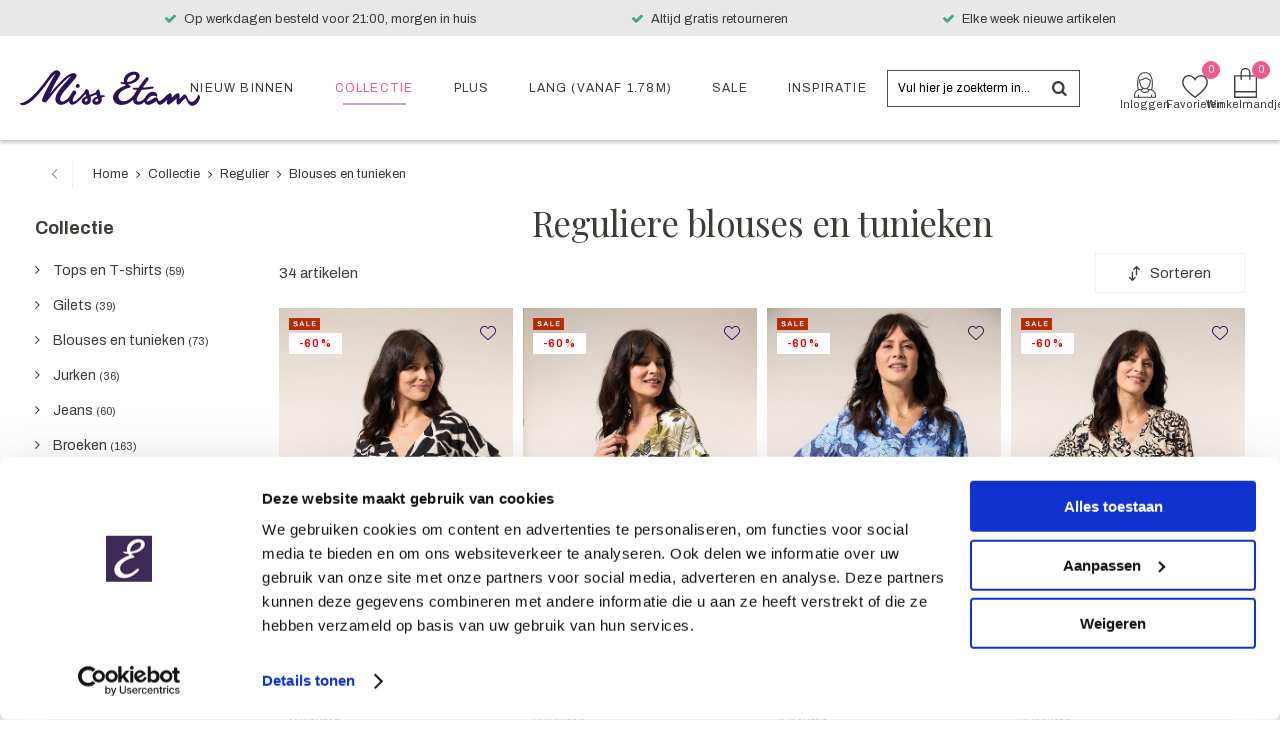

--- FILE ---
content_type: text/html; charset=utf-8
request_url: https://www.missetam.nl/nl/collectie/regulier/blouses-en-tunieken/?page=2
body_size: 19225
content:
<!DOCTYPE html>


<html lang="nl">
<head>
    <meta http-equiv="Content-Type" content="text/html; charset=UTF-8"/>
<!--

Powered by NextChapter eCommerce
Unlock your growth at https://www.nextchapter-ecommerce.com

-->


<title>Blouses en tunieken in regulier | Miss Etam &#174;</title>

<meta name="description" content="Shop nu de mooiste blouses en tunieken in de reguliere collectie van Miss Etam en cre&#235;er de perfecte outfit. ✓ Elke week nieuwe artikelen ✓ Op werkdagen voor 21:00 besteld, morgen bezorgd ✓ Altijd gratis retourneren">
    <meta name="keywords" content="reguliere blouses en tunieken">
    <meta property="og:image" content="http://cdn.nextchapter-ecommerce.com/Public/missetam_nl/Images/og_logo.jpg">

<meta property="og:title" content="Blouses en tunieken in regulier | Miss Etam &#174;">
<meta property="og:description" content="Shop nu de mooiste blouses en tunieken in de reguliere collectie van Miss Etam en cre&#235;er de perfecte outfit. ✓ Elke week nieuwe artikelen ✓ Op werkdagen voor 21:00 besteld, morgen bezorgd ✓ Altijd gratis retourneren">
<meta property="og:url" content="https://www.missetam.nl/nl/collectie/regulier/blouses-en-tunieken/?page=2">

<meta name="format-detection" content="telephone=no">
<meta name="msapplication-tap-highlight" content="no">


    <meta name="viewport" content="width=device-width, initial-scale=1">

    <meta name="robots" content="index,follow">

<meta name="copyright" content="Copyright © NextChapter Software B.V. - All rights reserved">
<meta name="author" content="NextChapter Software B.V.">

<meta name="facebook-domain-verification" content="5vo251s9jyf6u4w2wocmt1umwik3je" />
<meta name="p:domain_verify" content= "fe5340b746c374ab9daf7e2fc38b0894"/>
    <link rel="canonical" href="https://www.missetam.nl/nl/collectie/regulier/blouses-en-tunieken/?page=2">

    <link rel="shortcut icon" href="//cdn.nextchapter-ecommerce.com/Public/missetam_nl/Images/favicon.png">

<link rel="Stylesheet" type="text/css" href="//cdn.nextchapter-ecommerce.com/Public/Styles/GetCss?s=missetam_nl&amp;m=m&amp;p=1.191.3.0&amp;v=prod">

    <link rel="prev" href="https://www.missetam.nl/nl/collectie/regulier/blouses-en-tunieken/">

    
<script>
    !function(n,o,t){n.nextchapter={cookies:function e(){function c(o,t){var e=o[1];(!e||t[e])&&(0,o[0])(t,n)}function i(n){o.push(n)}return{onConsent:function(n,o){o?i([o,n]):i([n])},consented:function(n){for(var t=0,e=o.length;t<e;t++)c(o[t],n)},isConsented:function(o){var e=n[t]();return!!e&&!!e[o]&&e[o]}}}()}}(window,[],"getCookieConsent");

</script>


<script>
    dataLayer = [];

    
    nextchapter.cookies.onConsent(function(consent) {
        if (consent.preferences)
            dataLayer.push({ 'event': 'cookieconsent_preferences' });

        if (consent.statistics)
            dataLayer.push({ 'event': 'cookieconsent_statistics' });

        if (consent.marketing)
            dataLayer.push({ 'event': 'cookieconsent_marketing' });
    });
</script>
        
    
    

<script>
    dataLayer.push({
        'event': 'viewItemList',
        'ecommerce': {
            'currencyCode': 'EUR',
            'impressions': [
                {'name':'Blouse print zwart','id':'4470352','price':'14.00','brand':'Miss Etam','category':'Summer deal: 20% korting','list':'Blouses en tunieken','position':'25'},
                {'name':'Blouse print groen','id':'4470353','price':'14.00','brand':'Miss Etam','category':'Summer deal: 20% korting','list':'Blouses en tunieken','position':'26'},
                {'name':'Blouse print blauw','id':'4283406','price':'18.00','brand':'Miss Etam','category':'Summer deal: 20% korting','list':'Blouses en tunieken','position':'27'},
                {'name':'Blouse print zwart','id':'4283407','price':'18.00','brand':'Miss Etam','category':'Summer deal: 20% korting','list':'Blouses en tunieken','position':'28'},
                {'name':'Blouse print blauw','id':'4271149','price':'18.00','brand':'Miss Etam','category':'Summer deal: 20% korting','list':'Blouses en tunieken','position':'29'},
                {'name':'Blouse print zwart','id':'4249256','price':'18.00','brand':'Miss Etam','category':'Summer deal: 20% korting','list':'Blouses en tunieken','position':'30'},
                {'name':'Blouse print blauw','id':'4249250','price':'18.00','brand':'Miss Etam','category':'Summer deal: 20% korting','list':'Blouses en tunieken','position':'31'},
                {'name':'Blouse print naturel','id':'4038425','price':'18.00','brand':'Miss Etam','category':'Summer deal: 20% korting','list':'Blouses en tunieken','position':'32'},
                {'name':'Blouse lange mouw groen','id':'4038422','price':'39.99','brand':'Miss Etam','category':'Summer deal: 20% korting','list':'Blouses en tunieken','position':'33'},
                {'name':'Tuniek \u0027Sanny\u0027 zwart','id':'2396149','price':'29.99','brand':'Miss Etam','category':'Summer deal: 20% korting','list':'Blouses en tunieken','position':'34'}
            ]
        }
    });
</script>

    



<script>

        
        (function (w, d, s, l, i) {
            w[l] = w[l] || []; w[l].push({
                'gtm.start':
                    new Date().getTime(), event: 'gtm.js'
            }); var f = d.getElementsByTagName(s)[0],
                j = d.createElement(s), dl = l != 'dataLayer' ? '&l=' + l : ''; j.async = true; j.src =
                '//www.googletagmanager.com/gtm.js?id=' + i + dl; f.parentNode.insertBefore(j, f);
        })(window, document, 'script', 'dataLayer', 'GTM-TQ7R2DP');
        
</script>
                        <script id="Cookiebot" src="https://consent.cookiebot.com/uc.js"
            data-cbid="8e23d01d-4faa-4d87-b9ec-403c419a48fc" type="text/javascript" async></script>
    <script>
        window.getCookieConsent = function() {
            return window.Cookiebot.consent;
        };

        function CookiebotCallback_OnAccept() {
            nextchapter.cookies.consented(window.Cookiebot.consent);
        }
    </script>



    
    <script src="https://cdn.segmentify.com/4eddb8cb-7626-4f82-91e5-491facfdbe36/segmentify.js"></script>


    
    

    </head>
<body class="missetamresponsivetemplate category-page category-page--category responsive">
    <div id="jq-loadingGif" class="loadingOverlay" style="display: none;">
        <img alt="Loading..." src="//cdn.nextchapter-ecommerce.com/Public/missetam_nl/Images/loader.gif" />
    </div>
    <div id="wrap-all" class="wrap_all">
<div id="addedToCart" class="addedToCart" data-type="Toast" style="display: none;">
    <div id="cart-template-pre" class="wrapper">
        <div class="addedProductDetails">
            <img alt="Loading..." class="loader" src="//cdn.nextchapter-ecommerce.com/Public/missetam_nl/Images/loader.gif" />
        </div>
    </div>
    <div id="cart-template-target" class="wrapper">
        <div class="template-placeholder">
        </div>
    </div>
</div>



<header class="site-header" id="header">
    <div class="wrapper">
        

    <div class="uspList">
        <ul class="items">
                <li class="usp1 usp-1114F">
    <span class="icon"></span>
    <span class="description">Op werkdagen besteld voor 21:00, morgen in huis</span>
                </li>
                <li class="usp2 usp-11150">
    <span class="icon"></span>
    <span class="description">Altijd gratis retourneren</span>
                </li>
                <li class="usp3 usp-11151">
    <span class="icon"></span>
    <span class="description">Elke week nieuwe artikelen</span>
                </li>
        </ul>
    </div>


        <a href="/nl/" title="Home" class="top_nav_logo headerLogo">
    <img alt="missetam_nl" src="https://cdn.nextchapter-ecommerce.com/Public/missetam_nl/Images/logo.svg" />
</a>

        <div class="site-header__buttons header-buttons">
    <a class="login" href="/nl/account/inloggen/" title="Inloggen">
        Inloggen
    </a>

        <a href="#" title="Zoeken" class="header-buttons__item header-buttons__item--search">
            <span class="header-buttons__label">Zoeken</span>
        </a>
    <a class="header-buttons__item header-buttons__item--favorites" href="/nl/mijn-favorieten/" title="Favorieten">
    <span class="header-buttons__label">Favorieten</span>
    <span class="header-buttons__count favorite-count">0</span>
</a>
    

<a id="headerCartButton" href="/nl/winkelwagen/" title="Winkelmandje" class="header-buttons__item header-buttons__item--cart cart-button" style="">
    <span id="cartCount" class="cart-button__count"></span>
    <span id="cartTotal" class="cart-button__total"></span>
    <span class="header-buttons__label cart-button__label">Winkelmandje</span>
</a>    <a id="sideBarButton" class="header-buttons__item header-buttons__item--hamburger" title="Menu" href="#">
        <span class="header-buttons__label">Menu</span>
    </a>
    <div class="more_dd">
        <div class="more_dd-header">
            <a href="#" class="closeButton" title="Sluiten"></a>
        </div>
        <div id="menuContainer" class="more_dd_container">
    

<div id="moreDdShoppable" class="moredd_shoppable buttons">
    <span class="title">Shop</span>
        <ul>
                <li>
                    <a class="category category-2FA9B shoppable_button opens-shoppable-menu-page"
                       data-key="category" data-urlkey="nieuw-binnen"
                       href="/nl/nieuw-binnen/" data-hide-loader="true">
                        Nieuw binnen
                    </a>
                </li>
                <li>
                    <a class="category category-2FA9C shoppable_button opens-shoppable-menu-page"
                       data-key="category" data-urlkey="collectie"
                       href="/nl/collectie/" data-hide-loader="true">
                        Collectie
                    </a>
                </li>
                <li>
                    <a class="category category-2FA9D shoppable_button opens-shoppable-menu-page"
                       data-key="category" data-urlkey="plus"
                       href="/nl/plus/" data-hide-loader="true">
                        Plus
                    </a>
                </li>
                <li>
                    <a class="category category-3207E"
                       data-key="category" data-urlkey=""
                       href="/nl/collectie/lang/" data-hide-loader="true">
                        Lang (vanaf 1.78m)
                    </a>
                </li>
                <li>
                    <a class="category category-307C2 shoppable_button opens-shoppable-menu-page"
                       data-key="category" data-urlkey="sale"
                       href="/nl/sale/" data-hide-loader="true">
                        SALE
                    </a>
                </li>
                <li>
                    <a class="category category-32EED shoppable_button opens-shoppable-menu-page"
                       data-key="category" data-urlkey="inspiratie"
                       href="/nl/inspiratie/" data-hide-loader="true">
                        Inspiratie
                    </a>
                </li>
        </ul>

    <div class="shoppable_container" id="shoppable_container" data-item-class="items" data-url="/nl/categorie/shoppablemenu/"></div>




    <a class="shop shop--bundles shoppable_button opens-product-bundles" href="#">
        Shop the Look
    </a>
    <div class="shoppable_container" id="shoppable_bundle_container" data-first-level="bundles" data-url="/nl/categorie/shoppablemenu/">
        <div class="items">
            <a href="#" class="back closes-product-bundles">Terug naar menu</a>
            <ul>
                    <li>
                        <a href="/nl/productset/categorie/alle-looks/">
                            Alle looks
                        </a>
                    </li>
                    <li>
                        <a href="/nl/productset/categorie/party-looks/">
                            Party looks ✨
                        </a>
                    </li>
                    <li>
                        <a href="/nl/productset/categorie/reguliere-looks/">
                            Reguliere looks
                        </a>
                    </li>
                    <li>
                        <a href="/nl/productset/categorie/plus-looks/">
                            Plus looks
                        </a>
                    </li>
                    <li>
                        <a href="/nl/productset/categorie/lang-looks/">
                            Lang looks
                        </a>
                    </li>
            </ul>
        </div>
    </div>
                <a href="/nl/blog/" class="shop shop--blog">
            Blog
        </a>
</div>
            <div class="moredd_account buttons">
            <span class="title">Account</span>
                <a class="login" href="/nl/account/inloggen/" title="Inloggen">
        Inloggen
    </a>

<a class="favorites" href="/nl/mijn-favorieten/" title="Favorieten">
    Favorieten
    (<span class="favorite-count">0</span>)
</a>
        </div>
                        <div class="moredd_service buttons">
            <span class="title">Service</span>
                <a class="service newsletter" href="/nl/nieuwsbrief/aanmelden/" title="Nieuwsbrief">
                    Nieuwsbrief
                </a>
            <a class="service" href="/nl/pages/nieuwsbrief/" target="">Nieuwsbrief</a><a class="service" href="/nl/pages/klantenservice/" target="">Klantenservice</a><a class="service" href="/nl/veelgestelde-vragen/" target="">Meest gestelde vragen</a>            <a class="contact" href="/nl/pages/over-miss-etam/" target="">Over Miss Etam</a>        </div>
    </div>

    </div>

</div>
        

<div id="search-bar" class="searchbar">
<form action="/nl/zoeken/" id="searchForm" method="post">        <a class="searchbarArrow do-search" href="/nl/zoeken/">Zoeken</a>
<input autocomplete="off" id="txtSearch" name="txtSearch" placeholder="Vul hier je zoekterm in..." type="text" />
<a href="#" id="txtSearch_clear" class="clear" style="display: none;">x</a>
<label for="txtSearch" class="sr-only">Vul hier je zoekterm in...</label>
</form></div>

        <nav class="site-header__navigation navbar">
    <ul class="navbar__list">
            <li class="navbar__item ">
                <a href="/nl/nieuw-binnen/" class="nieuw-binnen category-2FA9B navbar__link">
                    Nieuw binnen
                </a>

            </li>
            <li class="navbar__item navbar__item--has-dropdown">
                <a href="/nl/collectie/" class="collectie category-2FA9C active navbar__link">
                    Collectie
                </a>

                    <div class="navbar__dropdown nav-dropdown">
                        <div class="wrapper">
                                <div class="nav-dropdown__column nav-dropdown__column--column-1">
            <div class="nav-dropdown__section">
                <div class="nav-dropdown__section-title">Collecties</div>
                <ul class="nav-dropdown__list">
                        <li class="nav-dropdown__item category-2FEE1">
                            <a href="/nl/collectie/regulier/" class="nav-dropdown__item-link"
                               >
                                <span class="nav-dropdown__item-label">
                                    Regulier
                                </span>
                            </a>
                        </li>
                        <li class="nav-dropdown__item category-2FA9D">
                            <a href="/nl/plus/" class="nav-dropdown__item-link"
                               >
                                <span class="nav-dropdown__item-label">
                                    Plus
                                </span>
                            </a>
                        </li>
                        <li class="nav-dropdown__item category-30ADA">
                            <a href="/nl/collectie/lang/" class="nav-dropdown__item-link"
                               >
                                <span class="nav-dropdown__item-label">
                                    Lang
                                </span>
                            </a>
                        </li>
                        <li class="nav-dropdown__item category-32E06">
                            <a href="/nl/collectie/kort/" class="nav-dropdown__item-link"
                               >
                                <span class="nav-dropdown__item-label">
                                    Kort
                                </span>
                            </a>
                        </li>
                                    </ul>
            </div>
    </div>
    <div class="nav-dropdown__column nav-dropdown__column--column-2">
            <div class="nav-dropdown__section">
                <div class="nav-dropdown__section-title">Categorie&#235;n</div>
                <ul class="nav-dropdown__list">
                        <li class="nav-dropdown__item category-2FA98">
                            <a href="/nl/collectie/broeken/" class="nav-dropdown__item-link"
                               >
                                <span class="nav-dropdown__item-label">
                                    Broeken
                                </span>
                            </a>
                        </li>
                        <li class="nav-dropdown__item category-2FB88">
                            <a href="/nl/collectie/blouses-en-tunieken/" class="nav-dropdown__item-link"
                               >
                                <span class="nav-dropdown__item-label">
                                    Blouses en tunieken
                                </span>
                            </a>
                        </li>
                        <li class="nav-dropdown__item category-2FE95">
                            <a href="/nl/collectie/jeans/" class="nav-dropdown__item-link"
                               >
                                <span class="nav-dropdown__item-label">
                                    Jeans
                                </span>
                            </a>
                        </li>
                        <li class="nav-dropdown__item category-2FE7F">
                            <a href="/nl/collectie/jurken/" class="nav-dropdown__item-link"
                               >
                                <span class="nav-dropdown__item-label">
                                    Jurken
                                </span>
                            </a>
                        </li>
                        <li class="nav-dropdown__item category-2FE94">
                            <a href="/nl/collectie/tops-en-t-shirts/" class="nav-dropdown__item-link"
                               >
                                <span class="nav-dropdown__item-label">
                                    Tops en T-shirts
                                </span>
                            </a>
                        </li>
                        <li class="nav-dropdown__item category-2FE98">
                            <a href="/nl/collectie/truien-en-vesten/" class="nav-dropdown__item-link"
                               >
                                <span class="nav-dropdown__item-label">
                                    Truien en vesten
                                </span>
                            </a>
                        </li>
                        <li class="nav-dropdown__item category-2FE9A">
                            <a href="/nl/collectie/blazers-en-jacks/" class="nav-dropdown__item-link"
                               >
                                <span class="nav-dropdown__item-label">
                                    Blazers en jacks
                                </span>
                            </a>
                        </li>
                        <li class="nav-dropdown__item category-2FE99">
                            <a href="/nl/collectie/rokken/" class="nav-dropdown__item-link"
                               >
                                <span class="nav-dropdown__item-label">
                                    Rokken
                                </span>
                            </a>
                        </li>
                        <li class="nav-dropdown__item category-2FE96">
                            <a href="/nl/collectie/jassen/" class="nav-dropdown__item-link"
                               >
                                <span class="nav-dropdown__item-label">
                                    Jassen
                                </span>
                            </a>
                        </li>
                        <li class="nav-dropdown__item category-3236C">
                            <a href="/nl/collectie/gilets/" class="nav-dropdown__item-link"
                               >
                                <span class="nav-dropdown__item-label">
                                    Gilets
                                </span>
                            </a>
                        </li>
                        <li class="nav-dropdown__item category-333F4">
                            <a href="/nl/collectie/basics/" class="nav-dropdown__item-link"
                               >
                                <span class="nav-dropdown__item-label">
                                    Basics
                                </span>
                            </a>
                        </li>
                                    </ul>
            </div>
    </div>
    <div class="nav-dropdown__column nav-dropdown__column--column-3">
            <div class="nav-dropdown__section">
                
                <ul class="nav-dropdown__list">
                        <li class="nav-dropdown__item category-32454">
                            <a href="/nl/collectie/accessoires/" class="nav-dropdown__item-link"
                               >
                                <span class="nav-dropdown__item-label">
                                    Accessoires
                                </span>
                            </a>
                        </li>
                        <li class="nav-dropdown__item category-33B36">
                            <a href="/nl/collectie/accessoires/schoenen/" class="nav-dropdown__item-link"
                               >
                                <span class="nav-dropdown__item-label">
                                    Schoenen
                                </span>
                            </a>
                        </li>
                        <li class="nav-dropdown__item category-329B5">
                            <a href="/nl/collectie/accessoires/mutsen-en-sjaals/" class="nav-dropdown__item-link"
                               >
                                <span class="nav-dropdown__item-label">
                                    Mutsen &amp; sjaals
                                </span>
                            </a>
                        </li>
                                    </ul>
            </div>
    </div>
    <div class="nav-dropdown__column nav-dropdown__column--column-4">
            <div class="nav-dropdown__section nav-dropdown__section--has-image">
                
                        <a href="/nl/nieuw-binnen/" class="nav-dropdown__section-image-link">
                            <img alt="Nieuw binnen" class="lazy nav-dropdown__section-image" data-src="//cdn.nextchapter-ecommerce.com/Public/MenuBlocks/1795-18061-.jpg" src="//cdn.nextchapter-ecommerce.com/Public/missetam_nl/Images/loader.gif">
                        </a>
                <ul class="nav-dropdown__list">
                                    </ul>
            </div>
    </div>

                        </div>
                    </div>
            </li>
            <li class="navbar__item navbar__item--has-dropdown">
                <a href="/nl/plus/" class="plus category-2FA9D navbar__link">
                    Plus
                </a>

                    <div class="navbar__dropdown nav-dropdown">
                        <div class="wrapper">
                                <div class="nav-dropdown__column nav-dropdown__column--column-1">
            <div class="nav-dropdown__section">
                <div class="nav-dropdown__section-title">Categorie&#235;n</div>
                <ul class="nav-dropdown__list">
                        <li class="nav-dropdown__item category-2FEDC">
                            <a href="/nl/plus/broeken/" class="nav-dropdown__item-link"
                               >
                                <span class="nav-dropdown__item-label">
                                    Broeken
                                </span>
                            </a>
                        </li>
                        <li class="nav-dropdown__item category-2FEDB">
                            <a href="/nl/plus/blouses-en-tunieken/" class="nav-dropdown__item-link"
                               >
                                <span class="nav-dropdown__item-label">
                                    Blouses en tunieken
                                </span>
                            </a>
                        </li>
                        <li class="nav-dropdown__item category-2FEDD">
                            <a href="/nl/plus/jeans/" class="nav-dropdown__item-link"
                               >
                                <span class="nav-dropdown__item-label">
                                    Jeans
                                </span>
                            </a>
                        </li>
                        <li class="nav-dropdown__item category-2FA99">
                            <a href="/nl/plus/jurken/" class="nav-dropdown__item-link"
                               >
                                <span class="nav-dropdown__item-label">
                                    Jurken
                                </span>
                            </a>
                        </li>
                        <li class="nav-dropdown__item category-2FEDF">
                            <a href="/nl/plus/tops-en-t-shirts/" class="nav-dropdown__item-link"
                               >
                                <span class="nav-dropdown__item-label">
                                    Tops en T-shirts
                                </span>
                            </a>
                        </li>
                        <li class="nav-dropdown__item category-2FEE0">
                            <a href="/nl/plus/truien-en-vesten/" class="nav-dropdown__item-link"
                               >
                                <span class="nav-dropdown__item-label">
                                    Truien en vesten
                                </span>
                            </a>
                        </li>
                        <li class="nav-dropdown__item category-2FED9">
                            <a href="/nl/plus/jassen/" class="nav-dropdown__item-link"
                               >
                                <span class="nav-dropdown__item-label">
                                    Jassen
                                </span>
                            </a>
                        </li>
                                    </ul>
            </div>
    </div>
    <div class="nav-dropdown__column nav-dropdown__column--column-2">
            <div class="nav-dropdown__section nav-dropdown__section--has-image">
                
                        <a href="/nl/nieuw-binnen/?regulier+%2F+plus+%2F+lang=Plus" class="nav-dropdown__section-image-link">
                            <img alt="Nieuw binnen" class="lazy nav-dropdown__section-image" data-src="//cdn.nextchapter-ecommerce.com/Public/MenuBlocks/1795-53035-.jpg" src="//cdn.nextchapter-ecommerce.com/Public/missetam_nl/Images/loader.gif">
                        </a>
                <ul class="nav-dropdown__list">
                                    </ul>
            </div>
    </div>

                        </div>
                    </div>
            </li>
            <li class="navbar__item ">
                <a href="/nl/collectie/lang/" class=" category-3207E navbar__link">
                    Lang (vanaf 1.78m)
                </a>

            </li>
            <li class="navbar__item ">
                <a href="/nl/sale/" class="sale category-307C2 navbar__link">
                    SALE
                </a>

            </li>
            <li class="navbar__item navbar__item--has-dropdown">
                <a href="/nl/inspiratie/" class="inspiratie category-32EED navbar__link">
                    Inspiratie
                </a>

                    <div class="navbar__dropdown nav-dropdown">
                        <div class="wrapper">
                                <div class="nav-dropdown__column nav-dropdown__column--column-2">
            <div class="nav-dropdown__section">
                <div class="nav-dropdown__section-title">SHOP THE LOOK</div>
                <ul class="nav-dropdown__list">
                        <li class="nav-dropdown__item category-338ED">
                            <a href="/nl/productset/categorie/alle-looks/" class="nav-dropdown__item-link"
                               >
                                <span class="nav-dropdown__item-label">
                                    Alle looks
                                </span>
                            </a>
                        </li>
                        <li class="nav-dropdown__item category-338EF">
                            <a href="/nl/productset/categorie/plus-looks/" class="nav-dropdown__item-link"
                               >
                                <span class="nav-dropdown__item-label">
                                    Looks in PLUS
                                </span>
                            </a>
                        </li>
                        <li class="nav-dropdown__item category-338EE">
                            <a href="/nl/productset/categorie/reguliere-looks/" class="nav-dropdown__item-link"
                               >
                                <span class="nav-dropdown__item-label">
                                    Looks in REGULIER
                                </span>
                            </a>
                        </li>
                        <li class="nav-dropdown__item category-33B29">
                            <a href="/nl/productset/categorie/lang-looks/" class="nav-dropdown__item-link"
                               >
                                <span class="nav-dropdown__item-label">
                                    Looks in LANG
                                </span>
                            </a>
                        </li>
                                    </ul>
            </div>
    </div>
    <div class="nav-dropdown__column nav-dropdown__column--column-2">
            <div class="nav-dropdown__section">
                <div class="nav-dropdown__section-title">De nieuwste trends!</div>
                <ul class="nav-dropdown__list">
                        <li class="nav-dropdown__item category-3236C">
                            <a href="/nl/collectie/gilets/" class="nav-dropdown__item-link"
                               >
                                <span class="nav-dropdown__item-label">
                                    Gilets
                                </span>
                            </a>
                        </li>
                        <li class="nav-dropdown__item category-32E50">
                            <a href="/nl/inspiratie/de-perfecte-jeans/" class="nav-dropdown__item-link"
                               >
                                <span class="nav-dropdown__item-label">
                                    De perfecte jeans
                                </span>
                            </a>
                        </li>
                        <li class="nav-dropdown__item category-2FE96">
                            <a href="/nl/collectie/jassen/" class="nav-dropdown__item-link"
                               >
                                <span class="nav-dropdown__item-label">
                                    Jassen
                                </span>
                            </a>
                        </li>
                        <li class="nav-dropdown__item category-33D1A">
                            <a href="/nl/blog/artikel/welke-wide-leg-past-bij-jou-ontdek-jouw-perfecte-match/" class="nav-dropdown__item-link"
                               >
                                <span class="nav-dropdown__item-label">
                                    Wide leg broeken
                                </span>
                            </a>
                        </li>
                                    </ul>
            </div>
    </div>
    <div class="nav-dropdown__column nav-dropdown__column--column-3">
            <div class="nav-dropdown__section">
                <div class="nav-dropdown__section-title">Laat je inspireren!</div>
                <ul class="nav-dropdown__list">
                        <li class="nav-dropdown__item category-33C64">
                            <a href="/nl/blog" class="nav-dropdown__item-link"
                               >
                                <span class="nav-dropdown__item-label">
                                    Blog - Advies &amp; inspiratie
                                </span>
                            </a>
                        </li>
                                    </ul>
            </div>
    </div>
    <div class="nav-dropdown__column nav-dropdown__column--column-4">
            <div class="nav-dropdown__section nav-dropdown__section--has-image">
                
                        <a href="/nl/nieuw-binnen/" class="nav-dropdown__section-image-link">
                            <img class="lazy nav-dropdown__section-image" data-src="//cdn.nextchapter-ecommerce.com/Public/MenuBlocks/1795-99161-.jpg" src="//cdn.nextchapter-ecommerce.com/Public/missetam_nl/Images/loader.gif">
                        </a>
                <ul class="nav-dropdown__list">
                                    </ul>
            </div>
    </div>

                        </div>
                    </div>
            </li>

                <li class="navbar__item navbar__item--bundles">
                    <a href="#" class="expandMenu navbar__link">
                        Shop the Look
                    </a>
                    <ul class="items" style="display: none;">
                            <li>
                                <a href="/nl/productset/categorie/alle-looks/">Alle looks</a>
                            </li>
                            <li>
                                <a href="/nl/productset/categorie/party-looks/">Party looks ✨</a>
                            </li>
                            <li>
                                <a href="/nl/productset/categorie/reguliere-looks/">Reguliere looks</a>
                            </li>
                            <li>
                                <a href="/nl/productset/categorie/plus-looks/">Plus looks</a>
                            </li>
                            <li>
                                <a href="/nl/productset/categorie/lang-looks/">Lang looks</a>
                            </li>
                    </ul>
                </li>

                

            <li class="navbar__item navbar__item--blog">
                <a class=" navbar__link" href="/nl/blog/">
                    Blog
                </a>
            </li>
    </ul>
</nav>

    </div>
</header>






<div class="middle category-2FF11" id="middle">
<a id="scrollToTop" href="#" class="scrollTop" title="Naar boven"
    data-appearAfter="1000" data-animate="false">
    <span class="arrow"></span> Naar boven
</a>    <div id="category-content" class="product-lister">


<div class="breadCrumbWrapper">


<a href="/nl/collectie/regulier/" title="Terug" class="backLink backbutton" rel="nofollow">
    <span class="arrow"></span> Terug
</a>    <div class="breadCrumbTrail" itemscope itemtype="http://schema.org/BreadcrumbList">
<span class="breadCrumbItem" itemprop="itemListElement" itemscope itemtype="http://schema.org/ListItem">
<a href="/nl/" title="Home" itemprop="item"><span itemprop="name">Home</span></a>
<meta itemprop="position" content="1" />
</span>
<span class="seperator">-&gt;</span><span class="breadCrumbItem" itemprop="itemListElement" itemscope itemtype="http://schema.org/ListItem">
<a href="/nl/collectie/" title="Collectie" itemprop="item"><span itemprop="name">Collectie</span></a>
<meta itemprop="position" content="2" />
</span>
<span class="seperator">-&gt;</span><span class="breadCrumbItem" itemprop="itemListElement" itemscope itemtype="http://schema.org/ListItem">
<a href="/nl/collectie/regulier/" title="Regulier" itemprop="item"><span itemprop="name">Regulier</span></a>
<meta itemprop="position" content="3" />
</span>
<span class="seperator">-&gt;</span><span class="breadCrumbItem" itemprop="itemListElement" itemscope itemtype="http://schema.org/ListItem">
<span itemprop="name">Blouses en tunieken</span>
<meta itemprop="item" content="https://www.missetam.nl/nl/collectie/regulier/blouses-en-tunieken/" />
<meta itemprop="position" content="4" />
</span>
</div>

        <div class="small smallBreadCrumb">
            <div class="wrap">
                    <a href="/nl/collectie/" title="Collectie">Collectie</a>
                    <span class="seperator">-></span>
                    <a href="/nl/collectie/regulier/" title="Regulier">Regulier</a>
                    <span class="seperator">-></span>
            </div>
        </div>
</div>

                <div class="searchPage">
                    <div class="sidebar medium large">
                        
        <div class="sidebarTabContainer">
        <div class="sidebarTab sidebarTab_filters">
                <div class="filtering" id="filterMenu">
        <div class="filtering__tablet-buttons">
            <button class="filtering__hide hide-button">Verberg filters</button>
        </div>
        <div class="filtering__header" id="filtersHeader">
            <div class="filtering__title">Filteren</div>
            <button class="filtering__close close-button">Verberg filters</button>
        </div>
        <div class="filtering__content">
            

    <div id="rangeFilters">
            <div class="filter filter__price-range">
                <div class="filter__button" data-filtername="price">
                    <div class="filter__title">
                        Prijs
                    </div>
                    <ul class="filter__selected">
                        <li class="filter__selected-item">
                            €14 - €60
                        </li>
                    </ul>
                </div>

                <div class="filter__content">
                    <div class="filter__tablet-buttons">
                        <button class="filter__back-button back-button">
                            Alle filters
                        </button>
                    </div>
                    <div class="filter__header">
                        <div class="filter__title">Prijs</div>
                    </div>
                    <div class="rangeContent" data-filtername="price"
                         data-minvalue="14"
                         data-maxvalue="60"
                         data-start="14"
                         data-end="60">
                        <div class="slider"></div>
                        <div class="legend">
                            <span class="min">€ <span class="value">14</span></span>
                            <span class="max">€ <span class="value">60</span></span>
                        </div>
                    </div>
                    <div class="filter__footer">
                        <button class="filter__back-button back-button">
                            Alle filters
                        </button>
                        <button class="filter__results-button show-results-button">Toon <span class="result-count-value">34</span> resultaten</button>
                    </div>
                </div>
            </div>
    </div>

<div id="defaultFilters">


<fieldset class="filter">
    <legend class="sr-only">Maat</legend>
    <div class="filter__button" data-filtername="maat">
        <div class="filter__title">
            Maat
        </div>
    </div>
    <div class="filter__content">
        <div class="filter__tablet-buttons">
            <button class="filter__back-button back-button">
                Alle filters
            </button>
        </div>
        <div class="filter__header">
            <div class="filter__title">Maat</div>
        </div>
            <ul class="filter__list" id="filter" data-filtername="maat">
                    <li class="filter__item filter-item">
                        <label class="filter-item__label"
                               data-value="S" data-multiple="true">
                            <input class="filter-item__real-check" type="checkbox" value="S"
                                    name="maat"
                                   autocomplete="off"/>
                                <span class="filter-item__check"></span>
                            <span class="filter-item__name">
                                <span class="filter-item__title">S</span>
                                    <span class="filter-item__amount">(22)</span>
                            </span>
                        </label>
                    </li>
                    <li class="filter__item filter-item">
                        <label class="filter-item__label"
                               data-value="M" data-multiple="true">
                            <input class="filter-item__real-check" type="checkbox" value="M"
                                    name="maat"
                                   autocomplete="off"/>
                                <span class="filter-item__check"></span>
                            <span class="filter-item__name">
                                <span class="filter-item__title">M</span>
                                    <span class="filter-item__amount">(30)</span>
                            </span>
                        </label>
                    </li>
                    <li class="filter__item filter-item">
                        <label class="filter-item__label"
                               data-value="L" data-multiple="true">
                            <input class="filter-item__real-check" type="checkbox" value="L"
                                    name="maat"
                                   autocomplete="off"/>
                                <span class="filter-item__check"></span>
                            <span class="filter-item__name">
                                <span class="filter-item__title">L</span>
                                    <span class="filter-item__amount">(20)</span>
                            </span>
                        </label>
                    </li>
                    <li class="filter__item filter-item">
                        <label class="filter-item__label"
                               data-value="XL" data-multiple="true">
                            <input class="filter-item__real-check" type="checkbox" value="XL"
                                    name="maat"
                                   autocomplete="off"/>
                                <span class="filter-item__check"></span>
                            <span class="filter-item__name">
                                <span class="filter-item__title">XL</span>
                                    <span class="filter-item__amount">(25)</span>
                            </span>
                        </label>
                    </li>
                    <li class="filter__item filter-item">
                        <label class="filter-item__label"
                               data-value="XXL" data-multiple="true">
                            <input class="filter-item__real-check" type="checkbox" value="XXL"
                                    name="maat"
                                   autocomplete="off"/>
                                <span class="filter-item__check"></span>
                            <span class="filter-item__name">
                                <span class="filter-item__title">XXL</span>
                                    <span class="filter-item__amount">(27)</span>
                            </span>
                        </label>
                    </li>
            </ul>
        <div class="filter__footer">
            <button class="filter__back-button back-button">
                Alle filters
            </button>
            <button class="filter__results-button show-results-button">Toon <span class="result-count-value"></span> resultaten</button>
        </div>
    </div>
</fieldset>



<fieldset class="filter">
    <legend class="sr-only">Kleur</legend>
    <div class="filter__button" data-filtername="kleur">
        <div class="filter__title">
            Kleur
        </div>
    </div>
    <div class="filter__content">
        <div class="filter__tablet-buttons">
            <button class="filter__back-button back-button">
                Alle filters
            </button>
        </div>
        <div class="filter__header">
            <div class="filter__title">Kleur</div>
        </div>
            <ul class="filter__list" id="filter" data-filtername="kleur">
                    <li class="filter__item filter-item">
                        <label class="filter-item__label"
                               data-value="Blauw" data-multiple="true">
                            <input class="filter-item__real-check" type="checkbox" value="Blauw"
                                    name="kleur"
                                   autocomplete="off"/>
                                <span class="filter-item__check filter-item__check--color"
                                      style="background-color: #003399;">
                                </span>
                            <span class="filter-item__name">
                                <span class="filter-item__title">Blauw</span>
                                    <span class="filter-item__amount">(12)</span>
                            </span>
                        </label>
                    </li>
                    <li class="filter__item filter-item">
                        <label class="filter-item__label"
                               data-value="Bruin" data-multiple="true">
                            <input class="filter-item__real-check" type="checkbox" value="Bruin"
                                    name="kleur"
                                   autocomplete="off"/>
                                <span class="filter-item__check filter-item__check--color"
                                      style="background-color: #660000;">
                                </span>
                            <span class="filter-item__name">
                                <span class="filter-item__title">Bruin</span>
                                    <span class="filter-item__amount">(1)</span>
                            </span>
                        </label>
                    </li>
                    <li class="filter__item filter-item">
                        <label class="filter-item__label"
                               data-value="Grijs" data-multiple="true">
                            <input class="filter-item__real-check" type="checkbox" value="Grijs"
                                    name="kleur"
                                   autocomplete="off"/>
                                <span class="filter-item__check filter-item__check--color"
                                      style="background-color: #888888;">
                                </span>
                            <span class="filter-item__name">
                                <span class="filter-item__title">Grijs</span>
                                    <span class="filter-item__amount">(1)</span>
                            </span>
                        </label>
                    </li>
                    <li class="filter__item filter-item">
                        <label class="filter-item__label"
                               data-value="Groen" data-multiple="true">
                            <input class="filter-item__real-check" type="checkbox" value="Groen"
                                    name="kleur"
                                   autocomplete="off"/>
                                <span class="filter-item__check filter-item__check--color"
                                      style="background-color: #339933;">
                                </span>
                            <span class="filter-item__name">
                                <span class="filter-item__title">Groen</span>
                                    <span class="filter-item__amount">(3)</span>
                            </span>
                        </label>
                    </li>
                    <li class="filter__item filter-item">
                        <label class="filter-item__label"
                               data-value="Rood" data-multiple="true">
                            <input class="filter-item__real-check" type="checkbox" value="Rood"
                                    name="kleur"
                                   autocomplete="off"/>
                                <span class="filter-item__check filter-item__check--color"
                                      style="background-color: #ff0000;">
                                </span>
                            <span class="filter-item__name">
                                <span class="filter-item__title">Rood</span>
                                    <span class="filter-item__amount">(2)</span>
                            </span>
                        </label>
                    </li>
                    <li class="filter__item filter-item">
                        <label class="filter-item__label"
                               data-value="Roze" data-multiple="true">
                            <input class="filter-item__real-check" type="checkbox" value="Roze"
                                    name="kleur"
                                   autocomplete="off"/>
                                <span class="filter-item__check filter-item__check--color"
                                      style="background-color: #ff99ff;">
                                </span>
                            <span class="filter-item__name">
                                <span class="filter-item__title">Roze</span>
                                    <span class="filter-item__amount">(1)</span>
                            </span>
                        </label>
                    </li>
                    <li class="filter__item filter-item">
                        <label class="filter-item__label"
                               data-value="Wit" data-multiple="true">
                            <input class="filter-item__real-check" type="checkbox" value="Wit"
                                    name="kleur"
                                   autocomplete="off"/>
                                <span class="filter-item__check filter-item__check--color"
                                      style="background-color: #ffffff;">
                                </span>
                            <span class="filter-item__name">
                                <span class="filter-item__title">Wit</span>
                                    <span class="filter-item__amount">(3)</span>
                            </span>
                        </label>
                    </li>
                    <li class="filter__item filter-item">
                        <label class="filter-item__label"
                               data-value="Zwart" data-multiple="true">
                            <input class="filter-item__real-check" type="checkbox" value="Zwart"
                                    name="kleur"
                                   autocomplete="off"/>
                                <span class="filter-item__check filter-item__check--color"
                                      style="background-color: #000000;">
                                </span>
                            <span class="filter-item__name">
                                <span class="filter-item__title">Zwart</span>
                                    <span class="filter-item__amount">(11)</span>
                            </span>
                        </label>
                    </li>
            </ul>
        <div class="filter__footer">
            <button class="filter__back-button back-button">
                Alle filters
            </button>
            <button class="filter__results-button show-results-button">Toon <span class="result-count-value"></span> resultaten</button>
        </div>
    </div>
</fieldset>



<fieldset class="filter">
    <legend class="sr-only">Dessin</legend>
    <div class="filter__button" data-filtername="dessin">
        <div class="filter__title">
            Dessin
        </div>
    </div>
    <div class="filter__content">
        <div class="filter__tablet-buttons">
            <button class="filter__back-button back-button">
                Alle filters
            </button>
        </div>
        <div class="filter__header">
            <div class="filter__title">Dessin</div>
        </div>
            <ul class="filter__list" id="filter" data-filtername="dessin">
                    <li class="filter__item filter-item">
                        <label class="filter-item__label"
                               data-value="Checks" data-multiple="true">
                            <input class="filter-item__real-check" type="checkbox" value="Checks"
                                    name="dessin"
                                   autocomplete="off"/>
                                <span class="filter-item__check"></span>
                            <span class="filter-item__name">
                                <span class="filter-item__title">Checks</span>
                                    <span class="filter-item__amount">(1)</span>
                            </span>
                        </label>
                    </li>
                    <li class="filter__item filter-item">
                        <label class="filter-item__label"
                               data-value="Effen" data-multiple="true">
                            <input class="filter-item__real-check" type="checkbox" value="Effen"
                                    name="dessin"
                                   autocomplete="off"/>
                                <span class="filter-item__check"></span>
                            <span class="filter-item__name">
                                <span class="filter-item__title">Effen</span>
                                    <span class="filter-item__amount">(1)</span>
                            </span>
                        </label>
                    </li>
                    <li class="filter__item filter-item">
                        <label class="filter-item__label"
                               data-value="Flower print" data-multiple="true">
                            <input class="filter-item__real-check" type="checkbox" value="Flower print"
                                    name="dessin"
                                   autocomplete="off"/>
                                <span class="filter-item__check"></span>
                            <span class="filter-item__name">
                                <span class="filter-item__title">Flower print</span>
                                    <span class="filter-item__amount">(19)</span>
                            </span>
                        </label>
                    </li>
            </ul>
        <div class="filter__footer">
            <button class="filter__back-button back-button">
                Alle filters
            </button>
            <button class="filter__results-button show-results-button">Toon <span class="result-count-value"></span> resultaten</button>
        </div>
    </div>
</fieldset>



<fieldset class="filter">
    <legend class="sr-only">Model</legend>
    <div class="filter__button" data-filtername="model">
        <div class="filter__title">
            Model
        </div>
    </div>
    <div class="filter__content">
        <div class="filter__tablet-buttons">
            <button class="filter__back-button back-button">
                Alle filters
            </button>
        </div>
        <div class="filter__header">
            <div class="filter__title">Model</div>
        </div>
            <ul class="filter__list" id="filter" data-filtername="model">
                    <li class="filter__item filter-item">
                        <label class="filter-item__label"
                               data-value="Babette" data-multiple="true">
                            <input class="filter-item__real-check" type="checkbox" value="Babette"
                                    name="model"
                                   autocomplete="off"/>
                                <span class="filter-item__check"></span>
                            <span class="filter-item__name">
                                <span class="filter-item__title">Babette</span>
                                    <span class="filter-item__amount">(1)</span>
                            </span>
                        </label>
                    </li>
                    <li class="filter__item filter-item">
                        <label class="filter-item__label"
                               data-value="Callie" data-multiple="true">
                            <input class="filter-item__real-check" type="checkbox" value="Callie"
                                    name="model"
                                   autocomplete="off"/>
                                <span class="filter-item__check"></span>
                            <span class="filter-item__name">
                                <span class="filter-item__title">Callie</span>
                                    <span class="filter-item__amount">(4)</span>
                            </span>
                        </label>
                    </li>
                    <li class="filter__item filter-item">
                        <label class="filter-item__label"
                               data-value="Celina" data-multiple="true">
                            <input class="filter-item__real-check" type="checkbox" value="Celina"
                                    name="model"
                                   autocomplete="off"/>
                                <span class="filter-item__check"></span>
                            <span class="filter-item__name">
                                <span class="filter-item__title">Celina</span>
                                    <span class="filter-item__amount">(2)</span>
                            </span>
                        </label>
                    </li>
                    <li class="filter__item filter-item">
                        <label class="filter-item__label"
                               data-value="Deborah" data-multiple="true">
                            <input class="filter-item__real-check" type="checkbox" value="Deborah"
                                    name="model"
                                   autocomplete="off"/>
                                <span class="filter-item__check"></span>
                            <span class="filter-item__name">
                                <span class="filter-item__title">Deborah</span>
                                    <span class="filter-item__amount">(1)</span>
                            </span>
                        </label>
                    </li>
                    <li class="filter__item filter-item">
                        <label class="filter-item__label"
                               data-value="edsi" data-multiple="true">
                            <input class="filter-item__real-check" type="checkbox" value="edsi"
                                    name="model"
                                   autocomplete="off"/>
                                <span class="filter-item__check"></span>
                            <span class="filter-item__name">
                                <span class="filter-item__title">edsi</span>
                                    <span class="filter-item__amount">(1)</span>
                            </span>
                        </label>
                    </li>
                    <li class="filter__item filter-item">
                        <label class="filter-item__label"
                               data-value="Elisa" data-multiple="true">
                            <input class="filter-item__real-check" type="checkbox" value="Elisa"
                                    name="model"
                                   autocomplete="off"/>
                                <span class="filter-item__check"></span>
                            <span class="filter-item__name">
                                <span class="filter-item__title">Elisa</span>
                                    <span class="filter-item__amount">(1)</span>
                            </span>
                        </label>
                    </li>
                    <li class="filter__item filter-item">
                        <label class="filter-item__label"
                               data-value="Esther" data-multiple="true">
                            <input class="filter-item__real-check" type="checkbox" value="Esther"
                                    name="model"
                                   autocomplete="off"/>
                                <span class="filter-item__check"></span>
                            <span class="filter-item__name">
                                <span class="filter-item__title">Esther</span>
                                    <span class="filter-item__amount">(2)</span>
                            </span>
                        </label>
                    </li>
                    <li class="filter__item filter-item">
                        <label class="filter-item__label"
                               data-value="Ginny" data-multiple="true">
                            <input class="filter-item__real-check" type="checkbox" value="Ginny"
                                    name="model"
                                   autocomplete="off"/>
                                <span class="filter-item__check"></span>
                            <span class="filter-item__name">
                                <span class="filter-item__title">Ginny</span>
                                    <span class="filter-item__amount">(3)</span>
                            </span>
                        </label>
                    </li>
                    <li class="filter__item filter-item">
                        <label class="filter-item__label"
                               data-value="Gracie" data-multiple="true">
                            <input class="filter-item__real-check" type="checkbox" value="Gracie"
                                    name="model"
                                   autocomplete="off"/>
                                <span class="filter-item__check"></span>
                            <span class="filter-item__name">
                                <span class="filter-item__title">Gracie</span>
                                    <span class="filter-item__amount">(6)</span>
                            </span>
                        </label>
                    </li>
                    <li class="filter__item filter-item">
                        <label class="filter-item__label"
                               data-value="Hanneke" data-multiple="true">
                            <input class="filter-item__real-check" type="checkbox" value="Hanneke"
                                    name="model"
                                   autocomplete="off"/>
                                <span class="filter-item__check"></span>
                            <span class="filter-item__name">
                                <span class="filter-item__title">Hanneke</span>
                                    <span class="filter-item__amount">(1)</span>
                            </span>
                        </label>
                    </li>
                    <li class="filter__item filter-item">
                        <label class="filter-item__label"
                               data-value="Kendra" data-multiple="true">
                            <input class="filter-item__real-check" type="checkbox" value="Kendra"
                                    name="model"
                                   autocomplete="off"/>
                                <span class="filter-item__check"></span>
                            <span class="filter-item__name">
                                <span class="filter-item__title">Kendra</span>
                                    <span class="filter-item__amount">(1)</span>
                            </span>
                        </label>
                    </li>
                    <li class="filter__item filter-item">
                        <label class="filter-item__label"
                               data-value="Liana" data-multiple="true">
                            <input class="filter-item__real-check" type="checkbox" value="Liana"
                                    name="model"
                                   autocomplete="off"/>
                                <span class="filter-item__check"></span>
                            <span class="filter-item__name">
                                <span class="filter-item__title">Liana</span>
                                    <span class="filter-item__amount">(2)</span>
                            </span>
                        </label>
                    </li>
                    <li class="filter__item filter-item">
                        <label class="filter-item__label"
                               data-value="Lindsey" data-multiple="true">
                            <input class="filter-item__real-check" type="checkbox" value="Lindsey"
                                    name="model"
                                   autocomplete="off"/>
                                <span class="filter-item__check"></span>
                            <span class="filter-item__name">
                                <span class="filter-item__title">Lindsey</span>
                                    <span class="filter-item__amount">(1)</span>
                            </span>
                        </label>
                    </li>
                    <li class="filter__item filter-item">
                        <label class="filter-item__label"
                               data-value="Nienke" data-multiple="true">
                            <input class="filter-item__real-check" type="checkbox" value="Nienke"
                                    name="model"
                                   autocomplete="off"/>
                                <span class="filter-item__check"></span>
                            <span class="filter-item__name">
                                <span class="filter-item__title">Nienke</span>
                                    <span class="filter-item__amount">(1)</span>
                            </span>
                        </label>
                    </li>
                    <li class="filter__item filter-item">
                        <label class="filter-item__label"
                               data-value="Romy" data-multiple="true">
                            <input class="filter-item__real-check" type="checkbox" value="Romy"
                                    name="model"
                                   autocomplete="off"/>
                                <span class="filter-item__check"></span>
                            <span class="filter-item__name">
                                <span class="filter-item__title">Romy</span>
                                    <span class="filter-item__amount">(3)</span>
                            </span>
                        </label>
                    </li>
                    <li class="filter__item filter-item">
                        <label class="filter-item__label"
                               data-value="Sanny" data-multiple="true">
                            <input class="filter-item__real-check" type="checkbox" value="Sanny"
                                    name="model"
                                   autocomplete="off"/>
                                <span class="filter-item__check"></span>
                            <span class="filter-item__name">
                                <span class="filter-item__title">Sanny</span>
                                    <span class="filter-item__amount">(1)</span>
                            </span>
                        </label>
                    </li>
                    <li class="filter__item filter-item">
                        <label class="filter-item__label"
                               data-value="Sharon" data-multiple="true">
                            <input class="filter-item__real-check" type="checkbox" value="Sharon"
                                    name="model"
                                   autocomplete="off"/>
                                <span class="filter-item__check"></span>
                            <span class="filter-item__name">
                                <span class="filter-item__title">Sharon</span>
                                    <span class="filter-item__amount">(2)</span>
                            </span>
                        </label>
                    </li>
                    <li class="filter__item filter-item">
                        <label class="filter-item__label"
                               data-value="Tatum" data-multiple="true">
                            <input class="filter-item__real-check" type="checkbox" value="Tatum"
                                    name="model"
                                   autocomplete="off"/>
                                <span class="filter-item__check"></span>
                            <span class="filter-item__name">
                                <span class="filter-item__title">Tatum</span>
                                    <span class="filter-item__amount">(1)</span>
                            </span>
                        </label>
                    </li>
            </ul>
        <div class="filter__footer">
            <button class="filter__back-button back-button">
                Alle filters
            </button>
            <button class="filter__results-button show-results-button">Toon <span class="result-count-value"></span> resultaten</button>
        </div>
    </div>
</fieldset>



<fieldset class="filter">
    <legend class="sr-only">Thema</legend>
    <div class="filter__button" data-filtername="thema">
        <div class="filter__title">
            Thema
        </div>
    </div>
    <div class="filter__content">
        <div class="filter__tablet-buttons">
            <button class="filter__back-button back-button">
                Alle filters
            </button>
        </div>
        <div class="filter__header">
            <div class="filter__title">Thema</div>
        </div>
            <ul class="filter__list" id="filter" data-filtername="thema">
                    <li class="filter__item filter-item">
                        <label class="filter-item__label"
                               data-value="Berry and blue" data-multiple="true">
                            <input class="filter-item__real-check" type="checkbox" value="Berry and blue"
                                    name="thema"
                                   autocomplete="off"/>
                                <span class="filter-item__check"></span>
                            <span class="filter-item__name">
                                <span class="filter-item__title">Berry and blue</span>
                                    <span class="filter-item__amount">(1)</span>
                            </span>
                        </label>
                    </li>
                    <li class="filter__item filter-item">
                        <label class="filter-item__label"
                               data-value="Blue Sun" data-multiple="true">
                            <input class="filter-item__real-check" type="checkbox" value="Blue Sun"
                                    name="thema"
                                   autocomplete="off"/>
                                <span class="filter-item__check"></span>
                            <span class="filter-item__name">
                                <span class="filter-item__title">Blue Sun</span>
                                    <span class="filter-item__amount">(2)</span>
                            </span>
                        </label>
                    </li>
                    <li class="filter__item filter-item">
                        <label class="filter-item__label"
                               data-value="Graphic Grace" data-multiple="true">
                            <input class="filter-item__real-check" type="checkbox" value="Graphic Grace"
                                    name="thema"
                                   autocomplete="off"/>
                                <span class="filter-item__check"></span>
                            <span class="filter-item__name">
                                <span class="filter-item__title">Graphic Grace</span>
                                    <span class="filter-item__amount">(2)</span>
                            </span>
                        </label>
                    </li>
            </ul>
        <div class="filter__footer">
            <button class="filter__back-button back-button">
                Alle filters
            </button>
            <button class="filter__results-button show-results-button">Toon <span class="result-count-value"></span> resultaten</button>
        </div>
    </div>
</fieldset>

</div>

        </div>
        <div class="filtering__footer">
            <button class="filtering__results-button show-results-button">
                Toon <span class="result-count-value">34</span> resultaten
            </button>
        </div>
    </div>

        </div>
            <div class="sidebarTab sidebarTab_categories">
            

    <div class="sidebarCategories buttons hasSubSub">
        <a href="/nl/collectie/" class="btns_header">
            Collectie
        </a>

            <a href="/nl/collectie/tops-en-t-shirts/" class="filterItem category-2FE94 hasChildren">
                Tops en T-shirts <span class="amount">(59)</span>
            </a>
            <a href="/nl/collectie/gilets/" class="filterItem category-3236C hasChildren">
                Gilets <span class="amount">(39)</span>
            </a>
            <a href="/nl/collectie/blouses-en-tunieken/" class="filterItem category-2FB88 hasChildren">
                Blouses en tunieken <span class="amount">(73)</span>
            </a>
            <a href="/nl/collectie/jurken/" class="filterItem category-2FE7F hasChildren">
                Jurken <span class="amount">(36)</span>
            </a>
            <a href="/nl/collectie/jeans/" class="filterItem category-2FE95 hasChildren">
                Jeans <span class="amount">(60)</span>
            </a>
            <a href="/nl/collectie/broeken/" class="filterItem category-2FA98 hasChildren">
                Broeken <span class="amount">(163)</span>
            </a>
            <a href="/nl/collectie/rokken/" class="filterItem category-2FE99 hasChildren">
                Rokken <span class="amount">(8)</span>
            </a>
            <a href="/nl/collectie/truien-en-vesten/" class="filterItem category-2FE98 hasChildren">
                Truien en vesten <span class="amount">(82)</span>
            </a>
            <a href="/nl/collectie/blazers-en-jacks/" class="filterItem category-2FE9A hasChildren">
                Blazers en jacks <span class="amount">(12)</span>
            </a>
            <a href="/nl/collectie/jassen/" class="filterItem category-2FE96 hasChildren">
                Jassen <span class="amount">(10)</span>
            </a>
            <a href="/nl/collectie/basics/" class="filterItem category-333F4">
                Basics <span class="amount">(13)</span>
            </a>
            <a href="/nl/collectie/accessoires/" class="filterItem category-32454 hasChildren">
                Accessoires <span class="amount">(7)</span>
            </a>
            <a href="/nl/collectie/regulier/" class="filterItem category-2FEE1 hasChildren active hasSubs">
                Regulier <span class="amount">(131)</span>
            </a>
        <div>
                <a href="/nl/collectie/regulier/blouses-en-tunieken/" class="filterItem category-2FF11 active">
                    Blouses en tunieken <span class="amount">(34)</span>
                </a>
                <a href="/nl/collectie/regulier/jeans/" class="filterItem category-2FF15">
                    Jeans <span class="amount">(53)</span>
                </a>
                <a href="/nl/collectie/regulier/tops-en-t-shirts/" class="filterItem category-2FF16">
                    Tops en T-shirts <span class="amount">(36)</span>
                </a>
                <a href="/nl/collectie/regulier/jurken/" class="filterItem category-2FF18">
                    Jurken <span class="amount">(18)</span>
                </a>
                <a href="/nl/collectie/regulier/broeken/" class="filterItem category-2FF12">
                    Broeken <span class="amount">(83)</span>
                </a>
                <a href="/nl/collectie/regulier/rokken/" class="filterItem category-2FF14">
                    Rokken <span class="amount">(8)</span>
                </a>
                <a href="/nl/collectie/regulier/truien-en-vesten/" class="filterItem category-2FF17">
                    Truien en vesten <span class="amount">(51)</span>
                </a>
                <a href="/nl/collectie/regulier/jassen/" class="filterItem category-2FF13">
                    Jassen <span class="amount">(9)</span>
                </a>
        </div>
            <a href="/nl/plus/" class="filterItem category-2FEF7 hasChildren">
                Plus 
            </a>
            <a href="/nl/collectie/lang/" class="filterItem category-30ADA hasChildren">
                Lang <span class="amount">(94)</span>
            </a>
            <a href="/nl/collectie/kort/" class="filterItem category-32E06">
                Kort <span class="amount">(5)</span>
            </a>
    </div>



        </div>
</div>


    <div class="uspList">
        <ul class="items">
                <li class="usp1 usp-1114F">
    <span class="icon"></span>
    <span class="description">Op werkdagen besteld voor 21:00, morgen in huis</span>
                </li>
                <li class="usp2 usp-11150">
    <span class="icon"></span>
    <span class="description">Altijd gratis retourneren</span>
                </li>
                <li class="usp3 usp-11151">
    <span class="icon"></span>
    <span class="description">Elke week nieuwe artikelen</span>
                </li>
        </ul>
    </div>






    
                    </div>

                        <div class="content">
            <h1 class="pageTitle">Reguliere blouses en tunieken</h1>

        




        <div id="contentContainer" class="container hasPaging">
                <div id="search-result-container">
        <div class="search-top">
                <div class="filters">
                    <a id="showFiltersButton" class="showFiltersButton" href="#"
                       title="Filteren">
                        Filteren
                    </a>
                </div>


<nav id="paging" class="paging" data-enable-ajax="true">
        <a href="/nl/collectie/regulier/blouses-en-tunieken/" class="paging__btn paging__btn--first-page page"
           data-page="1" title="&lt;&lt;">
            <span class="paging__label">&lt;&lt;</span>
        </a>


        <a href="/nl/collectie/regulier/blouses-en-tunieken/" class="paging__btn paging__btn--prev page" rel="prev"
           title="Vorige" data-page="1">
            <span class="paging__label">Vorige</span>
        </a>

    <div class="paging__pages">
                <a href="/nl/collectie/regulier/blouses-en-tunieken/" class="paging__btn paging__btn--page page" rel="prev"
                   data-page="1">
                    1
                </a>
                <a href="/nl/collectie/regulier/blouses-en-tunieken/?page=2" class="paging__btn paging__btn--page page paging__btn--active" rel="prev"
                   data-page="2">
                    2
                </a>
    </div>

    <span class="paging__location">
        <span class="paging__current">2</span>
        <span class="paging__split">/</span>
        <span class="paging__total">2</span>
    </span>

</nav>



                <div class="sorting filter" id="sortingMenu">
                    <button class="showSortingButton"
                            id="showSortingButton">Sorteren</button>
                    <fieldset class="sorting__content">
    <legend class="sr-only">Sorteren</legend>
    <div class="sorting__header">
        <div class="sorting__title">Sorteren</div>
        <button id="hideSortingButton" class="sorting__close close-button">Verberg filters</button>
    </div>
    <ul class="filter__list filter__list--sorting" data-filtername="sorting">
            <li class="filter__item filter-item">
                <label class="filter-item__label"
                       data-value="date">
                    <input class="filter-item__real-check" type="radio" name="sorting" value="date"/>
                    <span class="filter-item__check filter-item__check--radio">
                    </span>
                    <span class="filter-item__name">
                        <span class="filter-item__title">Datum</span>
                    </span>
                </label>
            </li>
            <li class="filter__item filter-item">
                <label class="filter-item__label"
                       data-value="count|desc">
                    <input class="filter-item__real-check" type="radio" name="sorting" value="count|desc"/>
                    <span class="filter-item__check filter-item__check--radio">
                    </span>
                    <span class="filter-item__name">
                        <span class="filter-item__title">Populariteit</span>
                    </span>
                </label>
            </li>
            <li class="filter__item filter-item">
                <label class="filter-item__label"
                       data-value="price|asc">
                    <input class="filter-item__real-check" type="radio" name="sorting" value="price|asc"/>
                    <span class="filter-item__check filter-item__check--radio">
                    </span>
                    <span class="filter-item__name">
                        <span class="filter-item__title">Prijs (laag-hoog)</span>
                    </span>
                </label>
            </li>
            <li class="filter__item filter-item">
                <label class="filter-item__label"
                       data-value="price|desc">
                    <input class="filter-item__real-check" type="radio" name="sorting" value="price|desc"/>
                    <span class="filter-item__check filter-item__check--radio">
                    </span>
                    <span class="filter-item__name">
                        <span class="filter-item__title">Prijs (hoog-laag)</span>
                    </span>
                </label>
            </li>
            <li class="filter__item filter-item">
                <label class="filter-item__label"
                       data-value="title|asc">
                    <input class="filter-item__real-check" type="radio" name="sorting" value="title|asc"/>
                    <span class="filter-item__check filter-item__check--radio">
                    </span>
                    <span class="filter-item__name">
                        <span class="filter-item__title">Titel (A-Z)</span>
                    </span>
                </label>
            </li>
            <li class="filter__item filter-item">
                <label class="filter-item__label"
                       data-value="title|desc">
                    <input class="filter-item__real-check" type="radio" name="sorting" value="title|desc"/>
                    <span class="filter-item__check filter-item__check--radio">
                    </span>
                    <span class="filter-item__name">
                        <span class="filter-item__title">Titel (Z-A)</span>
                    </span>
                </label>
            </li>
    </ul>
</fieldset>

                </div>
            
<div class="productView">
    <a href="#" id="tilesButton" class="tilesbutton active" title="Tegelweergave">
        Tegelweergave</a>
    <a href="#" id="listButton" class="listbutton" title="Lijstweergave">
        Lijstweergave</a>
</div>
            <div class="result-counter"><span class="result-count">34</span> artikelen</div>
        </div>

        <div id="productWrapper">
            <div id="listOfProducts" class="product_list productList tiles autoPageContent">
                <div class="product-list" data-page="2" style="overflow: auto;">
                    



<div class="productItem" data-brand="Miss Etam" data-category="Summer deal: 20% korting" data-dimensions="{}" data-id="4470352" data-metrics="{}" data-name="Blouse print zwart" data-position="25" data-price="14.00">    <a href="/nl/4470352/blouse-print-zwart/" title="Blouse print zwart" class="product hasClickUrl hasDescription"
       data-clickurl="/nl/product/click/4470352/">
        <span class="p_img image">
            <img alt="sale" class="lazy-overlay overlay sale" data-src="//cdn.nextchapter-ecommerce.com/Public/OverlayImages/3780-23835-sale_label_webshop2.png" src="//cdn.nextchapter-ecommerce.com/Public/Images/no_loader.png">

            <img alt="Blouse print zwart" class="lazy" data-hover-src="https://cdn.nextchapter-ecommerce.com/pim/Files/Product/xlarge/4856973_ME1Esther_Mblack_05_packshot.jpg" data-src="https://cdn.nextchapter-ecommerce.com/pim/Files/Product/xlarge/4898351_2025.02.12 Miss Etam Lookbook71183.jpg" src="//cdn.nextchapter-ecommerce.com/Public/missetam_nl/Images/loader.gif">

    <span class="discountRate">
        -60%
    </span>
            

<span data-id="4470352" class="favorites-toggle" title="Favorieten"></span>
        </span>
        <span class="p_info info">
            <span class="p_title title">
    <span class="title--main">
    Blouse print zwart
</span>

    <span class="title--addition">
        Esther
    </span>

</span>

    <span class="p_desc description">
<span class="product-labels">
	<span class="product-label product-label--regulier">Regulier</span>
</span>
<span class="product-colors">2 kleuren</span></span>


    <span class="p_price price">
        

<span class="old_price"><del class="value"><span class="currency">€</span><span class="integer">34</span><span class="decimals">,99</span></del></span>  <span class="current_price currentPrice"><span class="value"><span class="currency">€</span><span class="integer">14</span><span class="decimals">,00</span></span></span>            </span>
        </span>
    </a>
    <div class="productButtons">
        <a class="lookButton hasClickUrl" href="/nl/4470352/blouse-print-zwart/" data-clickurl="/nl/product/click/4470352/">
            Bekijk<span class="arrow"></span>
        </a>
    </div>
</div>

<div class="productItem" data-brand="Miss Etam" data-category="Summer deal: 20% korting" data-dimensions="{}" data-id="4470353" data-metrics="{}" data-name="Blouse print groen" data-position="26" data-price="14.00">    <a href="/nl/4470353/blouse-print-groen/" title="Blouse print groen" class="product hasClickUrl hasDescription"
       data-clickurl="/nl/product/click/4470353/">
        <span class="p_img image">
            <img alt="sale" class="lazy-overlay overlay sale" data-src="//cdn.nextchapter-ecommerce.com/Public/OverlayImages/3780-23835-sale_label_webshop2.png" src="//cdn.nextchapter-ecommerce.com/Public/Images/no_loader.png">

            <img alt="Blouse print groen" class="lazy" data-hover-src="https://cdn.nextchapter-ecommerce.com/pim/Files/Product/xlarge/4856980_ME1Esther_Mgreen_05_packshot.jpg" data-src="https://cdn.nextchapter-ecommerce.com/pim/Files/Product/xlarge/4898367_2025.02.12 Miss Etam Lookbook71256.jpg" src="//cdn.nextchapter-ecommerce.com/Public/missetam_nl/Images/loader.gif">

    <span class="discountRate">
        -60%
    </span>
            

<span data-id="4470353" class="favorites-toggle" title="Favorieten"></span>
        </span>
        <span class="p_info info">
            <span class="p_title title">
    <span class="title--main">
    Blouse print groen
</span>

    <span class="title--addition">
        Esther
    </span>

</span>

    <span class="p_desc description">
<span class="product-labels">
	<span class="product-label product-label--regulier">Regulier</span>
</span>
<span class="product-colors">2 kleuren</span></span>


    <span class="p_price price">
        

<span class="old_price"><del class="value"><span class="currency">€</span><span class="integer">34</span><span class="decimals">,99</span></del></span>  <span class="current_price currentPrice"><span class="value"><span class="currency">€</span><span class="integer">14</span><span class="decimals">,00</span></span></span>            </span>
        </span>
    </a>
    <div class="productButtons">
        <a class="lookButton hasClickUrl" href="/nl/4470353/blouse-print-groen/" data-clickurl="/nl/product/click/4470353/">
            Bekijk<span class="arrow"></span>
        </a>
    </div>
</div>

<div class="productItem" data-brand="Miss Etam" data-category="Summer deal: 20% korting" data-dimensions="{}" data-id="4283406" data-metrics="{}" data-name="Blouse print blauw" data-position="27" data-price="18.00">    <a href="/nl/4283406/blouse-print-blauw/" title="Blouse print blauw" class="product hasClickUrl hasDescription"
       data-clickurl="/nl/product/click/4283406/">
        <span class="p_img image">
            <img alt="sale" class="lazy-overlay overlay sale" data-src="//cdn.nextchapter-ecommerce.com/Public/OverlayImages/3780-23835-sale_label_webshop2.png" src="//cdn.nextchapter-ecommerce.com/Public/Images/no_loader.png">

            <img alt="Blouse print blauw" class="lazy" data-hover-src="https://cdn.nextchapter-ecommerce.com/pim/Files/Product/xlarge/4856965_ME1Callie_Blue_05_packshot.jpg" data-src="https://cdn.nextchapter-ecommerce.com/pim/Files/Product/xlarge/4899924_2025.02.12 Miss Etam Lookbook69895.jpg" src="//cdn.nextchapter-ecommerce.com/Public/missetam_nl/Images/loader.gif">

    <span class="discountRate">
        -60%
    </span>
            

<span data-id="4283406" class="favorites-toggle" title="Favorieten"></span>
        </span>
        <span class="p_info info">
            <span class="p_title title">
    <span class="title--main">
    Blouse print blauw
</span>

    <span class="title--addition">
        Callie
    </span>

</span>

    <span class="p_desc description">
<span class="product-labels">
	<span class="product-label product-label--regulier">Regulier</span>
</span>
<span class="product-colors">4 kleuren</span></span>


    <span class="p_price price">
        

<span class="old_price"><del class="value"><span class="currency">€</span><span class="integer">44</span><span class="decimals">,99</span></del></span>  <span class="current_price currentPrice"><span class="value"><span class="currency">€</span><span class="integer">18</span><span class="decimals">,00</span></span></span>            </span>
        </span>
    </a>
    <div class="productButtons">
        <a class="lookButton hasClickUrl" href="/nl/4283406/blouse-print-blauw/" data-clickurl="/nl/product/click/4283406/">
            Bekijk<span class="arrow"></span>
        </a>
    </div>
</div>

<div class="productItem" data-brand="Miss Etam" data-category="Summer deal: 20% korting" data-dimensions="{}" data-id="4283407" data-metrics="{}" data-name="Blouse print zwart" data-position="28" data-price="18.00">    <a href="/nl/4283407/blouse-print-zwart/" title="Blouse print zwart" class="product hasClickUrl hasDescription"
       data-clickurl="/nl/product/click/4283407/">
        <span class="p_img image">
            <img alt="sale" class="lazy-overlay overlay sale" data-src="//cdn.nextchapter-ecommerce.com/Public/OverlayImages/3780-23835-sale_label_webshop2.png" src="//cdn.nextchapter-ecommerce.com/Public/Images/no_loader.png">

            <img alt="Blouse print zwart" class="lazy" data-hover-src="https://cdn.nextchapter-ecommerce.com/pim/Files/Product/xlarge/4856967_ME1Callie_MBlack_05_packshot.jpg" data-src="https://cdn.nextchapter-ecommerce.com/pim/Files/Product/xlarge/4903144_2025.02.12 Miss Etam Lookbook70746.jpg" src="//cdn.nextchapter-ecommerce.com/Public/missetam_nl/Images/loader.gif">

    <span class="discountRate">
        -60%
    </span>
            

<span data-id="4283407" class="favorites-toggle" title="Favorieten"></span>
        </span>
        <span class="p_info info">
            <span class="p_title title">
    <span class="title--main">
    Blouse print zwart
</span>

    <span class="title--addition">
        Callie
    </span>

</span>

    <span class="p_desc description">
<span class="product-labels">
	<span class="product-label product-label--regulier">Regulier</span>
</span>
<span class="product-colors">4 kleuren</span></span>


    <span class="p_price price">
        

<span class="old_price"><del class="value"><span class="currency">€</span><span class="integer">44</span><span class="decimals">,99</span></del></span>  <span class="current_price currentPrice"><span class="value"><span class="currency">€</span><span class="integer">18</span><span class="decimals">,00</span></span></span>            </span>
        </span>
    </a>
    <div class="productButtons">
        <a class="lookButton hasClickUrl" href="/nl/4283407/blouse-print-zwart/" data-clickurl="/nl/product/click/4283407/">
            Bekijk<span class="arrow"></span>
        </a>
    </div>
</div>

<div class="productItem" data-brand="Miss Etam" data-category="Summer deal: 20% korting" data-dimensions="{}" data-id="4271149" data-metrics="{}" data-name="Blouse print blauw" data-position="29" data-price="18.00">    <a href="/nl/4271149/blouse-print-blauw/" title="Blouse print blauw" class="product hasClickUrl hasDescription"
       data-clickurl="/nl/product/click/4271149/">
        <span class="p_img image">
            <img alt="sale" class="lazy-overlay overlay sale" data-src="//cdn.nextchapter-ecommerce.com/Public/OverlayImages/3780-23835-sale_label_webshop2.png" src="//cdn.nextchapter-ecommerce.com/Public/Images/no_loader.png">

            <img alt="Blouse print blauw" class="lazy" data-hover-src="https://cdn.nextchapter-ecommerce.com/pim/Files/Product/xlarge/4839348_ME1SS4050071_503_05_packshot.jpg" data-src="https://cdn.nextchapter-ecommerce.com/pim/Files/Product/xlarge/4830364_2025.01.06 Miss Etam Lookbook0597.jpg" src="//cdn.nextchapter-ecommerce.com/Public/missetam_nl/Images/loader.gif">

    <span class="discountRate">
        -60%
    </span>
            

<span data-id="4271149" class="favorites-toggle" title="Favorieten"></span>
        </span>
        <span class="p_info info">
            <span class="p_title title">
    <span class="title--main">
    Blouse print blauw
</span>

    <span class="title--addition">
        Elisa
    </span>

</span>

    <span class="p_desc description">
<span class="product-labels">
	<span class="product-label product-label--regulier">Regulier</span>
</span></span>


    <span class="p_price price">
        

<span class="old_price"><del class="value"><span class="currency">€</span><span class="integer">44</span><span class="decimals">,99</span></del></span>  <span class="current_price currentPrice"><span class="value"><span class="currency">€</span><span class="integer">18</span><span class="decimals">,00</span></span></span>            </span>
        </span>
    </a>
    <div class="productButtons">
        <a class="lookButton hasClickUrl" href="/nl/4271149/blouse-print-blauw/" data-clickurl="/nl/product/click/4271149/">
            Bekijk<span class="arrow"></span>
        </a>
    </div>
</div>

<div class="productItem" data-brand="Miss Etam" data-category="Summer deal: 20% korting" data-dimensions="{}" data-id="4249256" data-metrics="{}" data-name="Blouse print zwart" data-position="30" data-price="18.00">    <a href="/nl/4249256/blouse-print-zwart/" title="Blouse print zwart" class="product hasClickUrl hasDescription"
       data-clickurl="/nl/product/click/4249256/">
        <span class="p_img image">
            <img alt="sale" class="lazy-overlay overlay sale" data-src="//cdn.nextchapter-ecommerce.com/Public/OverlayImages/3780-23835-sale_label_webshop2.png" src="//cdn.nextchapter-ecommerce.com/Public/Images/no_loader.png">

            <img alt="Blouse print zwart" class="lazy" data-hover-src="https://cdn.nextchapter-ecommerce.com/pim/Files/Product/xlarge/4839331_ME1ginny_multiblack_05_packshot.jpg" data-src="https://cdn.nextchapter-ecommerce.com/pim/Files/Product/xlarge/4829222_2025.01.06 Miss Etam Lookbook66416.jpg" src="//cdn.nextchapter-ecommerce.com/Public/missetam_nl/Images/loader.gif">

    <span class="discountRate">
        -60%
    </span>
            

<span data-id="4249256" class="favorites-toggle" title="Favorieten"></span>
        </span>
        <span class="p_info info">
            <span class="p_title title">
    <span class="title--main">
    Blouse print zwart
</span>

    <span class="title--addition">
        Ginny
    </span>

</span>

    <span class="p_desc description">
<span class="product-labels">
	<span class="product-label product-label--regulier">Regulier</span>
</span>
<span class="product-colors">3 kleuren</span></span>


    <span class="p_price price">
        

<span class="old_price"><del class="value"><span class="currency">€</span><span class="integer">44</span><span class="decimals">,99</span></del></span>  <span class="current_price currentPrice"><span class="value"><span class="currency">€</span><span class="integer">18</span><span class="decimals">,00</span></span></span>            </span>
        </span>
    </a>
    <div class="productButtons">
        <a class="lookButton hasClickUrl" href="/nl/4249256/blouse-print-zwart/" data-clickurl="/nl/product/click/4249256/">
            Bekijk<span class="arrow"></span>
        </a>
    </div>
</div>

<div class="productItem" data-brand="Miss Etam" data-category="Summer deal: 20% korting" data-dimensions="{}" data-id="4249250" data-metrics="{}" data-name="Blouse print blauw" data-position="31" data-price="18.00">    <a href="/nl/4249250/blouse-print-blauw/" title="Blouse print blauw" class="product hasClickUrl hasDescription"
       data-clickurl="/nl/product/click/4249250/">
        <span class="p_img image">
            <img alt="sale" class="lazy-overlay overlay sale" data-src="//cdn.nextchapter-ecommerce.com/Public/OverlayImages/3780-23835-sale_label_webshop2.png" src="//cdn.nextchapter-ecommerce.com/Public/Images/no_loader.png">

            <img alt="Blouse print blauw" class="lazy" data-hover-src="https://cdn.nextchapter-ecommerce.com/pim/Files/Product/xlarge/4839324_ME1Callie_Multiblue_05_packshot.jpg" data-src="https://cdn.nextchapter-ecommerce.com/pim/Files/Product/xlarge/4829346_2025.01.06 Miss Etam Lookbook0269.jpg" src="//cdn.nextchapter-ecommerce.com/Public/missetam_nl/Images/loader.gif">

    <span class="discountRate">
        -60%
    </span>
            

<span data-id="4249250" class="favorites-toggle" title="Favorieten"></span>
        </span>
        <span class="p_info info">
            <span class="p_title title">
    <span class="title--main">
    Blouse print blauw
</span>

    <span class="title--addition">
        Callie
    </span>

</span>

    <span class="p_desc description">
<span class="product-labels">
	<span class="product-label product-label--regulier">Regulier</span>
</span>
<span class="product-colors">4 kleuren</span></span>


    <span class="p_price price">
        

<span class="old_price"><del class="value"><span class="currency">€</span><span class="integer">44</span><span class="decimals">,99</span></del></span>  <span class="current_price currentPrice"><span class="value"><span class="currency">€</span><span class="integer">18</span><span class="decimals">,00</span></span></span>            </span>
        </span>
    </a>
    <div class="productButtons">
        <a class="lookButton hasClickUrl" href="/nl/4249250/blouse-print-blauw/" data-clickurl="/nl/product/click/4249250/">
            Bekijk<span class="arrow"></span>
        </a>
    </div>
</div>

<div class="productItem" data-brand="Miss Etam" data-category="Summer deal: 20% korting" data-dimensions="{}" data-id="4038425" data-metrics="{}" data-name="Blouse print naturel" data-position="32" data-price="18.00">    <a href="/nl/4038425/blouse-print-naturel/" title="Blouse print naturel" class="product hasClickUrl hasDescription"
       data-clickurl="/nl/product/click/4038425/">
        <span class="p_img image">
            <img alt="sale" class="lazy-overlay overlay sale" data-src="//cdn.nextchapter-ecommerce.com/Public/OverlayImages/3780-23835-sale_label_webshop2.png" src="//cdn.nextchapter-ecommerce.com/Public/Images/no_loader.png">

            <img alt="Blouse print naturel" class="lazy" data-hover-src="https://cdn.nextchapter-ecommerce.com/pim/Files/Product/xlarge/4606747_ME1AW4050069_162_05_packshot.jpg" data-src="https://cdn.nextchapter-ecommerce.com/pim/Files/Product/xlarge/4662814_2024.08.07 Miss Etam Lookbook38340.jpg" src="//cdn.nextchapter-ecommerce.com/Public/missetam_nl/Images/loader.gif">

    <span class="discountRate">
        -60%
    </span>
            

<span data-id="4038425" class="favorites-toggle" title="Favorieten"></span>
        </span>
        <span class="p_info info">
            <span class="p_title title">
    <span class="title--main">
    Blouse print naturel
</span>

    <span class="title--addition">
        Callie
    </span>

</span>

    <span class="p_desc description">
<span class="product-labels">
	<span class="product-label product-label--regulier">Regulier</span>
</span>
<span class="product-colors">4 kleuren</span></span>


    <span class="p_price price">
        

<span class="old_price"><del class="value"><span class="currency">€</span><span class="integer">44</span><span class="decimals">,99</span></del></span>  <span class="current_price currentPrice"><span class="value"><span class="currency">€</span><span class="integer">18</span><span class="decimals">,00</span></span></span>            </span>
        </span>
    </a>
    <div class="productButtons">
        <a class="lookButton hasClickUrl" href="/nl/4038425/blouse-print-naturel/" data-clickurl="/nl/product/click/4038425/">
            Bekijk<span class="arrow"></span>
        </a>
    </div>
</div>

<div class="productItem" data-brand="Miss Etam" data-category="Summer deal: 20% korting" data-dimensions="{}" data-id="4038422" data-metrics="{}" data-name="Blouse lange mouw groen" data-position="33" data-price="39.99">    <a href="/nl/4038422/blouse-lange-mouw-groen/" title="Blouse lange mouw groen" class="product hasClickUrl hasDescription"
       data-clickurl="/nl/product/click/4038422/">
        <span class="p_img image">
            

            <img alt="Blouse lange mouw groen" class="lazy" data-hover-src="https://cdn.nextchapter-ecommerce.com/pim/Files/Product/xlarge/4663991_ME1AW4050065_552_05_packshot.jpg" data-src="https://cdn.nextchapter-ecommerce.com/pim/Files/Product/xlarge/4687795_2024.08.26 Miss Etam Lookbook43868.jpg" src="//cdn.nextchapter-ecommerce.com/Public/missetam_nl/Images/loader.gif">

            

<span data-id="4038422" class="favorites-toggle" title="Favorieten"></span>
        </span>
        <span class="p_info info">
            <span class="p_title title">
    <span class="title--main">
    Blouse lange mouw groen
</span>

    <span class="title--addition">
        Kendra
    </span>

</span>

    <span class="p_desc description">
<span class="product-labels">
	<span class="product-label product-label--regulier">Regulier</span>
</span></span>


    <span class="p_price price">
        

 <span class="current_price currentPrice"><span class="value"><span class="currency">€</span><span class="integer">39</span><span class="decimals">,99</span></span></span>            </span>
        </span>
    </a>
    <div class="productButtons">
        <a class="lookButton hasClickUrl" href="/nl/4038422/blouse-lange-mouw-groen/" data-clickurl="/nl/product/click/4038422/">
            Bekijk<span class="arrow"></span>
        </a>
    </div>
</div>

<div class="productItem" data-brand="Miss Etam" data-category="Summer deal: 20% korting" data-dimensions="{}" data-id="2396149" data-metrics="{}" data-name="Tuniek &#39;Sanny&#39; zwart" data-position="34" data-price="29.99">    <a href="/nl/2396149/tuniek-sanny-zwart/" title="Tuniek &#39;Sanny&#39; zwart" class="product hasClickUrl hasDescription"
       data-clickurl="/nl/product/click/2396149/">
        <span class="p_img image">
            

            <img alt="Tuniek &#39;Sanny&#39; zwart" class="lazy" data-hover-src="https://cdn.nextchapter-ecommerce.com/pim/Files/Product/xlarge/1101462_ME1SS4050010_999-11.jpg" data-src="https://cdn.nextchapter-ecommerce.com/pim/Files/Product/xlarge/1158088_ME1SS4050010_999-10.jpg" src="//cdn.nextchapter-ecommerce.com/Public/missetam_nl/Images/loader.gif">

            

<span data-id="2396149" class="favorites-toggle" title="Favorieten"></span>
        </span>
        <span class="p_info info">
            <span class="p_title title">
    <span class="title--main">
    Tuniek &#39;Sanny&#39; zwart
</span>

    <span class="title--addition">
        Sanny
    </span>

</span>

    <span class="p_desc description">
<span class="product-labels">
	<span class="product-label product-label--regulier">Regulier</span>
</span></span>


    <span class="p_price price">
        

 <span class="current_price currentPrice"><span class="value"><span class="currency">€</span><span class="integer">29</span><span class="decimals">,99</span></span></span>            </span>
        </span>
    </a>
    <div class="productButtons">
        <a class="lookButton hasClickUrl" href="/nl/2396149/tuniek-sanny-zwart/" data-clickurl="/nl/product/click/2396149/">
            Bekijk<span class="arrow"></span>
        </a>
    </div>
</div>

<div class="product-list-end"></div>

                </div>
            </div>

                <div class="pagingBar bottom">
                    
<nav id="paging" class="paging" data-enable-ajax="true">
        <a href="/nl/collectie/regulier/blouses-en-tunieken/" class="paging__btn paging__btn--first-page page"
           data-page="1" title="&lt;&lt;">
            <span class="paging__label">&lt;&lt;</span>
        </a>


        <a href="/nl/collectie/regulier/blouses-en-tunieken/" class="paging__btn paging__btn--prev page" rel="prev"
           title="Vorige" data-page="1">
            <span class="paging__label">Vorige</span>
        </a>

    <div class="paging__pages">
                <a href="/nl/collectie/regulier/blouses-en-tunieken/" class="paging__btn paging__btn--page page" rel="prev"
                   data-page="1">
                    1
                </a>
                <a href="/nl/collectie/regulier/blouses-en-tunieken/?page=2" class="paging__btn paging__btn--page page paging__btn--active" rel="prev"
                   data-page="2">
                    2
                </a>
    </div>

    <span class="paging__location">
        <span class="paging__current">2</span>
        <span class="paging__split">/</span>
        <span class="paging__total">2</span>
    </span>

</nav>



                </div>
        </div>
        <div id="placeholder-rfnv"></div>
    </div>

        </div>

        

<div id="placeholder-rfnv" class="ep-placeholder"></div>


    </div>
    <div class="clearfix"></div>

                </div>
    </div>
</div>
            <div id="footer" class="footer footer_type_b">
        <div class="footerTextBlock">
                <div class="footer__newsletter">
        <div class="wrapper footer__newsletter--row">
                    <div class="footer__newsletter--imgLeft">
                        <img src="//cdn.nextchapter-ecommerce.com/Public/Media/xyj9knnt/124654-56547_2.jpg" alt="Nieuwsbrief links" width="500" height="500" />
                    </div>
            <div class="newsletter__content">
                        <div class="title">
                            Schrijf in en ontvang 10% korting
                        </div>
                <div class="emailForm email">
<form Length="26" action="/nl/nieuwsbrief/aanmelden/" method="post"><input name="__RequestVerificationToken" type="hidden" value="6fEGmowzkacepMKaptUEl9bb6Pys8h2dDLgtAmroWXQJzqpmI42L2EgCQBPl2zfGNRReVYmN5u2Ix1YVWafIdZFQI_PnPDZ6KYnxSnqvRKc1" />        <div class="icon"></div>
        <input type="email" id="EmailAddress" name="EmailAddress"
               placeholder="E-mailadres"/>
        <label class="sr-only" for="EmailAddress">
            E-mailadres
        </label>
        <a href="#" class="signupButton submit submitsForm">
            Aanmelden
        </a>
</form></div>

            </div>
                    <div class="footer__newsletter--imgRight">
                        <img src="//cdn.nextchapter-ecommerce.com/Public/Media/xyj9knnt/124655-94065_3.jpg" alt="Nieuwsbrief rechts" width="500" height="500" />
                    </div>
        </div>
    </div>

            <div class="footer_uspList">
                

    <div class="uspList">
        <ul class="items">
                <li class="usp1 usp-1114F">
    <span class="icon"></span>
    <span class="description">Op werkdagen besteld voor 21:00, morgen in huis</span>
                </li>
                <li class="usp2 usp-11150">
    <span class="icon"></span>
    <span class="description">Altijd gratis retourneren</span>
                </li>
                <li class="usp3 usp-11151">
    <span class="icon"></span>
    <span class="description">Elke week nieuwe artikelen</span>
                </li>
        </ul>
    </div>


            </div>
            <div class="footer_methods">
                    <div class="footer_logos">
                            <span class="paymentLogos">
                                <span class="large label">Veilig betalen</span>
<a class="logo" href="/nl/pages/betaalinformatie/" title="iDEAL"><img alt="iDEAL" class="lazy" data-src="//cdn.nextchapter-ecommerce.com/Public/GeneralLogos/2-94680-94680_ideal-logo-104x58.png" src="//cdn.nextchapter-ecommerce.com/Public/Images/no_loader.png"></a>
<a class="logo" href="/nl/pages/betaalinformatie/" title="MasterCard"><img alt="MasterCard" class="lazy" data-src="//cdn.nextchapter-ecommerce.com/Public/GeneralLogos/3-54088-54088_mastercard.png" src="//cdn.nextchapter-ecommerce.com/Public/Images/no_loader.png"></a>
<a class="logo" href="/nl/pages/betaalinformatie/" title="Visa"><img alt="Visa" class="lazy" data-src="//cdn.nextchapter-ecommerce.com/Public/GeneralLogos/4-60794-60794_visa-brandmark-blue-104x58.png" src="//cdn.nextchapter-ecommerce.com/Public/Images/no_loader.png"></a>
<a class="logo" href="/nl/pages/betaalinformatie/" title="Bancontact / Mister Cash"><img alt="Bancontact / Mister Cash" class="lazy" data-src="//cdn.nextchapter-ecommerce.com/Public/GeneralLogos/22_mistercash.png" src="//cdn.nextchapter-ecommerce.com/Public/Images/no_loader.png"></a>
<a class="logo" href="/nl/pages/betaalinformatie/" title="Fashion Cheque"><img alt="Fashion Cheque" class="lazy" data-src="//cdn.nextchapter-ecommerce.com/Public/GeneralLogos/57_fashionCheque.png" src="//cdn.nextchapter-ecommerce.com/Public/Images/no_loader.png"></a>
                            </span>
                                                    <span class="shippingLogos">
                                <span class="large label">Vervoer met</span>
<a class="logo" href="/nl/pages/verzendinformatie/" title="PostNL"><img alt="PostNL" class="lazy" data-src="//cdn.nextchapter-ecommerce.com/Public/GeneralLogos/5_postnl.png" src="//cdn.nextchapter-ecommerce.com/Public/Images/no_loader.png"></a>
                            </span>
                    </div>
            </div>
            <div class="footer_lists">
                

        <div class="footerItem item1">
            <h3 class="title">Collecties</h3>


                <ul class="footerItemContent">
                        <li>
<a href="/nl/collectie/regulier/"><span class="arrow"></span>Reguliere collectie</a>                        </li>
                        <li>
<a href="/nl/plus/"><span class="arrow"></span>Plus collectie</a>                        </li>
                        <li>
<a href="/nl/collectie/lang/"><span class="arrow"></span>Lang collectie</a>                        </li>
                </ul>
        </div>
        <div class="footerItem item2">
            <h3 class="title">Categorieën</h3>


                <ul class="footerItemContent">
                        <li>
<a href="/nl/collectie/broeken/"><span class="arrow"></span>Broeken</a>                        </li>
                        <li>
<a href="/nl/collectie/jeans/"><span class="arrow"></span>Jeans</a>                        </li>
                        <li>
<a href="/nl/collectie/jurken/"><span class="arrow"></span>Jurken</a>                        </li>
                        <li>
<a href="/nl/collectie/jassen/"><span class="arrow"></span>Jassen</a>                        </li>
                        <li>
<a href="/nl/collectie/blazers-en-jacks/"><span class="arrow"></span>Blazers & jacks</a>                        </li>
                        <li>
<a href="/nl/collectie/rokken/"><span class="arrow"></span>Rokken</a>                        </li>
                        <li>
<a href="/nl/collectie/tops-en-t-shirts/"><span class="arrow"></span>Tops en T-shirts</a>                        </li>
                        <li>
<a href="/nl/collectie/truien-en-vesten/"><span class="arrow"></span>Truien en vesten</a>                        </li>
                        <li>
<a href="/nl/collectie/blouses-en-tunieken/"><span class="arrow"></span>Blouses en tunieken</a>                        </li>
                </ul>
        </div>
        <div class="footerItem item3">
            <h3 class="title">Informatie</h3>


                <ul class="footerItemContent">
                        <li>
<a href="/nl/pages/over-ons/"><span class="arrow"></span>Over Miss Etam</a>                        </li>
                        <li>
<a href="/nl/pages/pers/"><span class="arrow"></span>Pers & PR</a>                        </li>
                        <li>
<a href="/nl/account/inloggen/" target="_blank"><span class="arrow"></span>Mijn account</a>                        </li>
                        <li>
<a href="/nl/pages/privacy-policy/"><span class="arrow"></span>Privacy policy</a>                        </li>
                        <li>
<a href="/nl/pages/actievoorwaarden/"><span class="arrow"></span>* Actievoorwaarden</a>                        </li>
                </ul>
        </div>
        <div class="footerItem item4">
            <h3 class="title">Service</h3>


                <ul class="footerItemContent">
                        <li>
<a href="/nl/pages/klantenservice/"><span class="arrow"></span>Klantenservice</a>                        </li>
                        <li>
<a href="/nl/veelgestelde-vragen/"><span class="arrow"></span>Meest gestelde vragen</a>                        </li>
                        <li>
<a href="/nl/veelgestelde-vragen/categorie/bezorgen/"><span class="arrow"></span>Bezorgen</a>                        </li>
                        <li>
<a href="/nl/veelgestelde-vragen/categorie/retourneren/"><span class="arrow"></span>Retourneren</a>                        </li>
                        <li>
<a href="/nl/pages/over-miss-etam/"><span class="arrow"></span>Contact</a>                        </li>
                </ul>
        </div>


    <div class="socialWrap">
        <div class="socialTitle">
            <span class="label medium large">Volg ons</span>
        </div>
        <div class="socialMedia">
            <ul class="socialMedia__list">
                    <li><a href="https://www.facebook.com/missetam/" target="_blank" title="Volg Miss Etam op Facebook"><img alt="Volg Miss Etam op Facebook" class="lazy" data-src="//cdn.nextchapter-ecommerce.com/Public/missetam_nl/Images/footer/facebook.svg" src="//cdn.nextchapter-ecommerce.com/Public/Images/no_loader.png"></a></li>
                    <li><a href="https://www.instagram.com/missetamnl/" target="_blank" title="Volg Miss Etam op Instagram"><img alt="Volg Miss Etam op Instagram" class="lazy" data-src="//cdn.nextchapter-ecommerce.com/Public/missetam_nl/Images/footer/instagram.svg" src="//cdn.nextchapter-ecommerce.com/Public/Images/no_loader.png"></a></li>
                    <li><a href="https://www.youtube.com/user/MissEtamMedia" target="_blank" title="Volg Miss Etam op YouTube"><img alt="Volg Miss Etam op YouTube" class="lazy" data-src="//cdn.nextchapter-ecommerce.com/Public/missetam_nl/Images/footer/youtube.svg" src="//cdn.nextchapter-ecommerce.com/Public/Images/no_loader.png"></a></li>
                    <li><a href="https://nl.pinterest.com/missetam/" target="_blank" title="Volg Miss Etam op Pinterest"><img alt="Volg Miss Etam op Pinterest" class="lazy" data-src="//cdn.nextchapter-ecommerce.com/Public/missetam_nl/Images/footer/pinterest.svg" src="//cdn.nextchapter-ecommerce.com/Public/Images/no_loader.png"></a></li>
                    <li><a href="https://www.tiktok.com/@missetam" target="_blank" title="Volg Miss Etam op TikTok"><img alt="Volg Miss Etam op TikTok" class="lazy" data-src="//cdn.nextchapter-ecommerce.com/Public/missetam_nl/Images/footer/tiktok.svg" src="//cdn.nextchapter-ecommerce.com/Public/Images/no_loader.png"></a></li>
            </ul>
        </div>
    </div>
            </div>
            <div class="footer_text">
    <div class="footer_container">
        <ul class="footer_links">
                <li>
                    <a href="/nl/pages/algemene-voorwaarden/" target="">Algemene voorwaarden</a>
                </li>
                <li>
                    <a href="/nl/pages/privacy-policy/" target="">Privacy policy</a>
                </li>
        </ul>
        <div class="footer_copyright">
            &copy; 2026 Miss Etam
        </div>
    </div>
</div>

        </div>
    </div>

    </div>

    
    <div style="display: none;">
<script id="cart-template" type="text/html">
        <a href="#" class="closeButton" title="Sluiten">
            <span class="icon"></span>
        </a>
        <div class="addedProductDetails">
            <div class="title"><span class="icon"></span>{$T.title}</div>
        </div>
        <div class="cartDetails">
            <div class="row">
                <div class="label">Artikelen:</div>
                <div class="value">{$T.productCount}</div>
            </div>
            <div class="row">
                <div class="label">Subtotaal <span>(incl. BTW)</span>:</div>
                <div class="value">{$T.subTotal}</div>
            </div>
            <div class="row addedToCart_buttons">
                <a href="/nl/winkelwagen/" class="showCartButton" title="Bekijk winkelmandje">
                    Bekijk winkelmandje
                    <span class="arrow"></span>
                </a>
            </div>
        </div>
</script>


    </div>

    
    
<script src="https://static.nextchapter-ecommerce.com/dist/1.191.3.0/core.js"></script>

<script>
    nextchapter.initApp('J6FIKw0p23kdo20lgBNes64X84wWTibCYxMNJTudlskfktnoofVXWPpDI4n0vZlOgwvCa49iocvVUChZhBu-K1vmVAWWM3zPqXSdGIMdcm01');
</script>



            <script>
    nextchapter.options.set({"baseUrl":"/nl/","searchBaseUrl":"/nl/zoeken/","cdnUrl":"https://static.nextchapter-ecommerce.com/","siteName":"missetam_nl","domainName":"www_missetam_nl","language":"nl","mode":"mobile","isResponsive":true,"pagingType":"Manual","resources":{"moreInformation":"Meer informatie","lessInformation":"Minder informatie","free":"Gratis","loadingButtonText":"Verwerken...","close":"Sluiten","save":"Opslaan","day":"dag","days":"dagen","hour":"uur","hoursAfterNumber":"uur","minute":"minuut","minutes":"minuten","second":"seconde","seconds":"seconden","stockReminder":"Houd mij op de hoogte","stockWarningSingle":"Nog 1 stuk op voorraad","stockWarningPlural":"Nog {0} stuks op voorraad"},"features":{"stickyHeader":true}});

</script>


    
    
<script src="https://static.nextchapter-ecommerce.com/Front/Scripts/min/search.min.js?1.191.3.0"></script>
<script src="https://static.nextchapter-ecommerce.com/dist/1.191.3.0/category.js"></script>

<script>
    (function ($, searchUtil, dataLayer, enhancedEcommerce) {
        nextchapter.common.productList.subscribe(function (data) {
            if (!window['google_tag_manager']) {
                // GTM not loaded
                return null;
            }

            var product = enhancedEcommerce.getListerPageProduct(data);

            return new Promise(function (resolve) {
                dataLayer.push({
                    'event': 'productClick',
                    'ecommerce': {
                        'click': {
                            'actionField': {'list': searchUtil.pageName},
                            'products': [product]
                        }
                    },
                    'eventCallback': resolve,
                    'eventTimeout': 2000
                });
            });
        });

        searchUtil.onNewPage = function ($container) {
            var impressions = $('.productItem', $container)
                .map(function () {
                    return enhancedEcommerce.getListerPageProduct(
                        $(this).data(),
                        {list: searchUtil.pageName});
                }).get();

            dataLayer.push({
                'event': 'pagination',
                'ecommerce': {
                    'currencyCode': 'EUR',
                    'impressions': impressions
                }
            });
        };

        if (nextchapter.common.cart) {
            nextchapter.common.cart.registerOnAddingProduct(function (prod) {
                if (prod.isDetailView) return;

                var product = enhancedEcommerce.getListerPageProduct(
                    prod, {quantity: 1});

                dataLayer.push({
                    'event': 'addToCart',
                    'ecommerce': {
                        'currencyCode': 'EUR',
                        'add': {
                            'products': [product]
                        }
                    }
                });
            });
        }
    }(jQuery, window.searchUtil, window.dataLayer, nextchapter.enhancedEcommerce));
</script>

    
    <script>
    (function(searchUtil) {
        searchUtil.filterMenu.pageUrl = '/nl/categorie/paged/127859/';
        searchUtil.filterMenu.filterUrl = '/nl/categorie/filtered/127859/';
        searchUtil.filterMenu.source = 'category';
        searchUtil.filterMenu.ignoreParams(['category', 'subcategory', 'subsubcategory', 'subsubsubcategory', 'subsubsubsubcategory']);
        searchUtil.pageName = 'Blouses en tunieken';
    }(window.searchUtil));
</script>

        <script>
            $(function() {
                searchUtil.initLazyLoading(2);
            });
        </script>


    




            



    <script>
        window['SFY_USER'] = {
            isLogin: false
        };
    </script>
            <script>
    nextchapter.common.delay.register(function() {
        window.dataLayer.push({
            'event': 'trigger_tags'
        });
    });
</script>    </body>
</html>


--- FILE ---
content_type: text/css; charset=utf-8
request_url: https://cdn.nextchapter-ecommerce.com/Public/Styles/GetCss?s=missetam_nl&m=m&p=1.191.3.0&v=prod
body_size: 121050
content:
@import url("/public/styles/v1.5/dev/_base//variables.components.css");@import url("/public/styles/dev/missetam_nl//variables.primitives.css");@import url("/public/styles/dev/missetam_nl//variables.tokens.css");@import url("/public/styles/dev/missetam_nl//variables.components.css");@import url('https://fonts.googleapis.com/css2?family=Playfair+Display:wght@400;500;600;700&display=swap');@import url('https://fonts.googleapis.com/css2?family=Archivo:wght@100;300;400;600;700&display=swap');:root{--spacing:4px;--xxs:calc(var(--spacing) * 0.5);--xs:calc(var(--spacing) * 1.5);--sm:calc(var(--spacing) * 2);--md:calc(var(--spacing) * 3);--lg:calc(var(--spacing) * 4);--xl:calc(var(--spacing) * 5);--xxl:calc(var(--spacing) * 8);--xxl-2:calc(var(--spacing) * 10);--xxl-3:calc(var(--spacing) * 12);--side-gutter:var(--xl);--fz:var(--lg);--lh:calc(var(--fz)*1.5);--fz-sm:calc(var(--fz)*0.8);--lh-sm:calc(var(--fz-sm)*1.5);--fz-xs:calc(var(--fz)*0.7);--lh-xs:calc(var(--fz-xs)*1.5);--fz-lg:calc(var(--fz)*1.5);--lh-lg:calc(var(--fz-lg)*1.5);--font-family:sans-serif;--focus-shadow:0 0 3px 1px #1fd7fe;--bg:var(--background,#fff);--bgTint:var(--surface-background,#f5f5f5);--success:var(--notification-success,#57a632);--successContrast:var(--notification-success-complementary,#fff);--warning:var(--notification-warn,#eda418);--warningContrast:var(--notification-warn-complementary,--textColor);--error:var(--notification-error,#ff0000);--errorContrast:var(--notification-error-complementary,#fff);--borderColor:#efefef;--textColor:#3f3b37;--note:#a4a4a4;--borderRadius:3px;--inputBorderColor:#ccc;--inputBorderRadius:var(--borderRadius);--h1:bold 2.666666667rem sans-serif;--h2:bold 2.333333333rem sans-serif;--h3:bold 2rem sans-serif;--h4:bold 1.333333333rem sans-serif;--h5:bold 1rem sans-serif;--h6:bold 0.666666667rem sans-serif}@font-face{font-family:playfair-fallback-font;
ascent-override:114%;
descent-override:25%;
line-gap-override:normal;
advance-override:10;
src:local(Arial);
letter-spacing:1.2px;
word-spacing:-0.2px}
@font-face{font-family:archivo-fallback-font;
ascent-override:114%;
descent-override:25%;
line-gap-override:normal;
advance-override:10;
src:local(Arial);
letter-spacing:1.2px;
word-spacing:-0.2px}
.filterButton{-webkit-align-items:center;-moz-align-items:center;-ms-align-items:center;align-items:center;-webkit-justify-content:center;-moz-justify-content:center;-ms-justify-content:center;justify-content:center;background:#42413f;color:#fff;font-size:13px;height:37px !important;padding:0 10px}.filterButton:before{display:none !important}:root{--side-gutter:15px;--spacing:4px;--xxs:calc(var(--spacing) * 0.5);--xs:calc(var(--spacing) * 1.5);--sm:calc(var(--spacing) * 2);--md:calc(var(--spacing) * 3);--lg:calc(var(--spacing) * 4);--xl:calc(var(--spacing) * 5);--xxl:calc(var(--spacing) * 8);--xxl-2:calc(var(--spacing) * 10);--xxl-3:calc(var(--spacing) * 12);--fz:var(--lg);--lh:calc(var(--fz)*1.5);--fz-sm:calc(var(--fz)*0.8);--lh-sm:calc(var(--fz-sm)*1.5);--fz-lg:calc(var(--fz)*1.5);--lh-lg:calc(var(--fz-sm)*1.5);--font-family:'Archivo',archivo-fallback-font,sans-serif;--bg:#fff;--bgTint:#f5f5f5;--success:#3daa82;--successContrast:#fff;--warning:#EDA418;--warningContrast:var(--textColor);--warningBg:#ffedcb;--error:#df0000;--errorContrast:#fff;--errorBg:#ffeeee;--borderColor:#efefef;--textColor:#3f3b37;--note:#a4a4a4;--borderRadius:3px;--inputBorderColor:#ccc;--inputBorderRadius:var(--borderRadius)}@font-face{font-family:"fontello";
src:url(/Public/Fonts/Fontello/fontello.eot?87494136);
src:url(/Public/Fonts/Fontello/fontello.eot?87494136#iefix) format('embedded-opentype'),url(/Public/Fonts/Fontello/fontello.woff?87494136) format('woff'),url(/Public/Fonts/Fontello/fontello.ttf?87494136) format('truetype'),url(/Public/Fonts/Fontello/fontello.svg?87494136#fontello) format('svg');
font-weight:normal;
font-style:normal;
font-display:swap}
.beforeafter{font-family:"fontello" !important;font-weight:normal !important;text-decoration:none !important}@-webkit-keyframes fadeOut{0%{opacity:1}
100%{opacity:0}}
@-moz-keyframes fadeOut{0%{opacity:1}
100%{opacity:0}}
@-o-keyframes fadeOut{0%{opacity:1}
100%{opacity:0}}
@keyframes fadeOut{0%{opacity:1}
100%{opacity:0}}
@-webkit-keyframes fadeOutDown{0%{opacity:1;
transform:translateY(0)}
100%{opacity:0;
transform:translateY(30px)}}
@-moz-keyframes fadeOutDown{0%{opacity:1;
transform:translateY(0)}
100%{opacity:0;
transform:translateY(30px)}}
@-o-keyframes fadeOutDown{0%{opacity:1;
transform:translateY(0)}
100%{opacity:0;
transform:translateY(30px)}}
@keyframes fadeOutDown{0%{opacity:1;
transform:translateY(0)}
100%{opacity:0;
transform:translateY(30px)}}
*{outline:none;-webkit-tap-highlight-color:rgba(0,0,0,0);-webkit-text-size-adjust:none}html{height:100%;--env:""}html:has(link[href*="v=dev"]){--env:dev}html:has(link[href*="v=stag"]){--env:test}html:has(link[href*="v=prod"]){--env:prod}body{overflow-x:hidden}body,html{padding:0;margin:0;font-size:14px;color:#3f3b37;font-family:'Archivo',archivo-fallback-font,sans-serif;font-weight:normal;font-style:normal;-moz-font-feature-settings:"lnum" 1;-moz-font-feature-settings:"lnum=1";-ms-font-feature-settings:"lnum" 1;-o-font-feature-settings:"lnum" 1;-webkit-font-feature-settings:"lnum" 1;font-feature-settings:"lnum" 1}.sr-only{position:absolute;width:1px;height:1px;margin:-1px;padding:0;border:0;overflow:hidden;clip:rect(0 0 0 0);clip-path:inset(50%);white-space:nowrap}a{cursor:pointer}ul{padding:0;margin:0;list-style:none}img{max-width:100%;max-height:100%;border:none;width:auto;height:auto}h1,h2,h3,h4,strong,b,th,.breadcrumb{font-family:'Archivo',archivo-fallback-font,sans-serif;font-weight:700;font-style:normal;-moz-font-feature-settings:"lnum" 1;-moz-font-feature-settings:"lnum=1";-ms-font-feature-settings:"lnum" 1;-o-font-feature-settings:"lnum" 1;-webkit-font-feature-settings:"lnum" 1;font-feature-settings:"lnum" 1;font-weight:bold;margin:0;font-size:inherit}h2{font-size:16px}button{box-shadow:none;border:none;background:none;color:inherit}input[type="text"],input[type="number"],input[type="email"],input[type="password"],input[type="tel"]{-webkit-appearance:none;-moz-appearance:none;appearance:none;border-radius:0}.password-input{--icon-password-hide:url("data:image/svg+xml,%3Csvg xmlns='http://www.w3.org/2000/svg' viewBox='0 0 24 24' fill='none' stroke='currentColor' stroke-width='2' stroke-linecap='round' stroke-linejoin='round'%3E%3Cpath d='M1 12s4-8 11-8 11 8 11 8-4 8-11 8-11-8-11-8z'/%3E%3Ccircle cx='12' cy='12' r='3'/%3E%3C/svg%3E");--icon-password-show:url("data:image/svg+xml,%3Csvg xmlns='http://www.w3.org/2000/svg' version='1.1' viewBox='0 0 24 24' stroke='currentColor' fill='none' stroke-linecap='round' stroke-linejoin='round' stroke-width='2px'%3E%3Cpath d='M17.9,6.1c2.1,1.6,3.8,3.6,5.1,5.9,0,0-4,8-11,8-2.1,0-4.2-.8-5.9-2.1M5.1,17.7c-1.7-1.6-3.1-3.6-4.1-5.7,0,0,4-8,11-8,.7,0,1.4,0,2.1.2M1,23L23,1'/%3E%3C/svg%3E")}.password-input[data-password-visibility-toggle="true"]{display:flex;align-items:center;position:relative}.password-input__input{flex:1 1 auto}.password-input__toggle-label{display:none}.password-input__toggle:before{content:"";width:16px;height:16px;background-size:contain;background-repeat:no-repeat;background-position:center;display:block}.password-input__input[type="text"]~.password-input__toggle:before{background-image:var(--icon-password-show)}.password-input__input[type="password"]~.password-input__toggle:before{background-image:var(--icon-password-hide)}input::-ms-clear{display:none}input:focus,textarea:focus,select:focus{box-shadow:var(--focus-shadow)}input,select,textarea{color:#3f3b37;font-family:'Archivo',archivo-fallback-font,sans-serif;font-weight:normal;font-style:normal;-moz-font-feature-settings:"lnum" 1;-moz-font-feature-settings:"lnum=1";-ms-font-feature-settings:"lnum" 1;-o-font-feature-settings:"lnum" 1;-webkit-font-feature-settings:"lnum" 1;font-feature-settings:"lnum" 1;border:1px solid #ccc;font-size:14px}input::-ms-clear,select::-ms-clear,textarea::-ms-clear{display:none}input.input-validation-error,select.input-validation-error,textarea.input-validation-error{border:1px solid #f00 !important;background:#fee !important;color:#f00 !important}select{cursor:pointer}select option[disabled]{color:#aaa !important}button:hover{cursor:pointer}::-webkit-input-placeholder{color:inherit}::-moz-placeholder{color:inherit}:-ms-input-placeholder{color:inherit}:-moz-placeholder{color:inherit}.error input,.error select,.error textarea{border:1px solid #f00 !important;background:#fee !important;color:#f00 !important}textarea{resize:none}iframe{max-width:100%}[data-youtube]{cursor:pointer}p:first-child{margin-top:0}fieldset,legend{border:none;padding:0;margin:0;min-inline-size:unset}.wrap_all{display:-webkit-flex;display:-moz-flex;display:-ms-flexbox;display:-ms-flex;display:flex;-webkit-flex-direction:column;-moz-flex-direction:column;-ms-flex-direction:column;flex-direction:column;min-height:100vh;max-height:100%;transition:all 0.5s ease-in-out,padding-bottom 0.2s ease-in-out}.wrap_all .header,.wrap_all .footer{-webkit-flex:0 0 auto;-moz-flex:0 0 auto;-ms-flex:0 0 auto;flex:0 0 auto}.wrap_all .middle{-webkit-flex:1 0 auto;-moz-flex:1 0 auto;-ms-flex:1 0 auto;flex:1 0 auto;overflow:hidden}body.has_activeSidebarOverlay,body.overlayIsActive{overflow:hidden;height:auto;width:100vw;position:fixed}body.has_activeSidebarOverlay .wrap_all,body.overlayIsActive .wrap_all{overflow:hidden}@media (max-width: 767px){.overlayIsActive--phone{position:fixed;top:0;bottom:0;left:0;right:0;overflow:hidden}.overlayIsActive--phone body{overflow:hidden;height:100%;width:100%}}.scrollTop{position:fixed;z-index:100;bottom:50px;right:10px;width:40px;height:40px;text-indent:-9999px;opacity:0.8;-webkit-transition:all 0.3s ease-in;-moz-transition:all 0.3s ease-in;-ms-transition:all 0.3s ease-in;-o-transition:all 0.3s ease-in;transition:all 0.3s ease-in;-webkit-transform:translate3d(60px,0,0);-moz-transform:translate3d(60px,0,0);-ms-transform:translate3d(60px,0,0);-o-transform:translate3d(60px,0,0);transform:translate3d(60px,0,0);color:#fff;background:#3f3b37}.scrollTop:after{text-indent:0;content:"\E827";width:30px;height:30px;line-height:30px;text-align:center;font-family:"fontello" !important;font-weight:normal !important;text-decoration:none !important;position:absolute;top:0;right:0;left:0;bottom:0;margin:auto;font-size:30px}.scrollTop.active{-webkit-transition:all 0.3s ease-out;-moz-transition:all 0.3s ease-out;-ms-transition:all 0.3s ease-out;-o-transition:all 0.3s ease-out;transition:all 0.3s ease-out;-webkit-transform:translate3d(0,0,0);-moz-transform:translate3d(0,0,0);-ms-transform:translate3d(0,0,0);-o-transform:translate3d(0,0,0);transform:translate3d(0,0,0)}.loadingOverlay{position:fixed;z-index:120;top:0;bottom:0;left:0;right:0;display:-webkit-flex;display:-moz-flex;display:-ms-flexbox;display:-ms-flex;display:flex;-webkit-justify-content:center;-moz-justify-content:center;-ms-justify-content:center;justify-content:center;-webkit-align-items:center;-moz-align-items:center;-ms-align-items:center;align-items:center}.loadingOverlay img{border:1px solid #efefef;padding:20px;background:#fff;border-radius:3px}@media (max-width: 767px){.medium,.large{display:none !important}}.blog-content .content ol,.contentPage .content ol,.contentTemplate .content ol,.inner ol,.blog-content .content ul,.contentPage .content ul,.contentTemplate .content ul,.inner ul{list-style:disc outside;padding-left:1.6em}.editorPage{width:100vw;margin-left:50%;transform:translateX(-50%)}.editorPage *:not(:defined){visibility:hidden;display:block}.blog-contents .editorPage,.sidebar+.editorPage{width:auto;margin-left:unset;transform:unset;flex:1 1 auto}@media (min-width: 768px){.blog-contents .editorPage,.sidebar+.editorPage{--side-gutter:0}}.content-editor--sidebar:not(.content-editor--no-sub-categories) .nav-placeholder{background:#f5f5f5;padding:30px}.content-editor--sidebar:not(.content-editor--no-sub-categories) .nav-placeholder--sidebar{display:none}@media (min-width: 768px){.content-editor--sidebar:not(.content-editor--no-sub-categories){display:grid;grid-template-columns:260px 1fr;gap:0 30px;max-width:var(--extended-width,960px);width:calc(100% - (var(--side-gutter)*2));margin-inline:auto}.content-editor--sidebar:not(.content-editor--no-sub-categories) .nav-placeholder{grid-area:1/1/-1/2}.content-editor--sidebar:not(.content-editor--no-sub-categories) .nav-placeholder--sidebar{display:block}.content-editor--sidebar:not(.content-editor--no-sub-categories) [data-gjs-type="wrapper"]{--side-gutter:0;grid-column:2/3}}.editorPage .blog-meta a{color:var(--typography-link-color);font-weight:var(--typography-link-font-weight);font-style:var(--typography-link-font-style);text-decoration:var(--typography-link-text-decoration)}.editorPage .blog-meta a:hover{color:var(--typography-link-hover-color);font-weight:var(--typography-link-hover-font-weight);font-style:var(--typography-link-hover-font-style);text-decoration:var(--typography-link-hover-text-decoration)}.editorPage .blog-meta a:active{color:var(--typography-link-active-color);font-weight:var(--typography-link-active-font-weight);font-style:var(--typography-link-active-font-style);text-decoration:var(--typography-link-active-text-decoration)}.more_dd{position:fixed;right:-280px;top:0;height:100%;width:280px;-webkit-box-sizing:border-box;-moz-box-sizing:border-box;box-sizing:border-box;border-left:3px solid #efefef;-webkit-transform:translate3d(0,0,0);-moz-transform:translate3d(0,0,0);-ms-transform:translate3d(0,0,0);-o-transform:translate3d(0,0,0);transform:translate3d(0,0,0);-webkit-transition:all 0.5s ease-in-out;-moz-transition:all 0.5s ease-in-out;-ms-transition:all 0.5s ease-in-out;-o-transition:all 0.5s ease-in-out;transition:all 0.5s ease-in-out;display:-webkit-flex;display:-moz-flex;display:-ms-flexbox;display:-ms-flex;display:flex;-webkit-flex-direction:column;-moz-flex-direction:column;-ms-flex-direction:column;flex-direction:column;background:#fff}.more_dd .buttons .title{display:block;font-family:'Archivo',archivo-fallback-font,sans-serif;font-weight:700;font-style:normal;-moz-font-feature-settings:"lnum" 1;-moz-font-feature-settings:"lnum=1";-ms-font-feature-settings:"lnum" 1;-o-font-feature-settings:"lnum" 1;-webkit-font-feature-settings:"lnum" 1;font-feature-settings:"lnum" 1;font-weight:bold;font-size:11px;text-transform:uppercase;padding:0 10px 0 30px;line-height:33px;position:relative;background:#f6f6f6}.more_dd .buttons .title:before{font-family:"fontello" !important;font-weight:normal !important;text-decoration:none !important;position:absolute;top:0;right:0;left:0;bottom:0;margin:auto;content:"";height:20px;line-height:20px;margin-left:5px;text-align:center;width:20px}.more_dd .buttons a{display:block;padding:15px 10px 15px 10px;line-height:20px;font-size:16px;text-decoration:none;border-top:1px solid #efefef;position:relative}.more_dd .buttons a .amount{font-size:0.8em}.more_dd .buttons a.back{padding-left:40px}.more_dd .buttons a.back:before{font-family:"fontello" !important;font-weight:normal !important;text-decoration:none !important;position:absolute;top:0;right:0;left:0;bottom:0;margin:auto;content:"";height:30px;line-height:30px;margin-left:5px;text-align:center;width:30px}.more_dd .buttons.moredd_shoppable .title:before{content:"\E849"}.more_dd .buttons.moredd_account .title:before{content:"\E810"}.more_dd .buttons.moredd_info .title:before,.more_dd .buttons.moredd_service .title:before{content:"\E846"}.more_dd .buttons.moredd_stores .title:before{content:"\E824"}.more_dd-header{-webkit-flex:0 0 62px;-moz-flex:0 0 62px;-ms-flex:0 0 62px;flex:0 0 62px;height:62px;line-height:62px;padding:0 10px;font-size:23px;font-family:'Archivo',archivo-fallback-font,sans-serif;font-weight:700;font-style:normal;-moz-font-feature-settings:"lnum" 1;-moz-font-feature-settings:"lnum=1";-ms-font-feature-settings:"lnum" 1;-o-font-feature-settings:"lnum" 1;-webkit-font-feature-settings:"lnum" 1;font-feature-settings:"lnum" 1;font-weight:bold;position:relative;display:flex;align-items:center;background:inherit}.more_dd-header .closeButton{position:absolute;top:0;right:0;left:0;bottom:0;margin:auto;margin-right:10px;width:30px;height:30px;text-decoration:none;box-sizing:border-box;cursor:pointer}.more_dd-header .closeButton.isLoading img{position:absolute;left:0;right:0;bottom:0;top:0;margin:auto 5px auto auto;width:20px;height:20px}.more_dd-header .closeButton.isLoading:after{display:none}.more_dd-header .closeButton:after{content:"\E82D";width:20px;height:20px;line-height:20px;text-align:center;font-family:"fontello" !important;font-weight:normal !important;text-decoration:none !important;position:absolute;top:0;right:0;left:0;bottom:0;margin:auto;font-size:14px}#language-selection{display:block !important;position:relative;z-index:100;top:0;left:0;background:inherit;cursor:pointer;font-size:13px;font-family:'Archivo',archivo-fallback-font,sans-serif;font-weight:normal;font-style:normal;-moz-font-feature-settings:"lnum" 1;-moz-font-feature-settings:"lnum=1";-ms-font-feature-settings:"lnum" 1;-o-font-feature-settings:"lnum" 1;-webkit-font-feature-settings:"lnum" 1;font-feature-settings:"lnum" 1;line-height:1.5em}#language-selection .selected{border:1px solid transparent;border-bottom:none;padding:10px 25px 10px 10px;position:relative;z-index:1;background:inherit}#language-selection .selected img{vertical-align:middle;margin-right:5px;margin-top:-1px}#language-selection .selected:after{content:"\E81A";width:10px;height:10px;line-height:10px;text-align:center;font-family:"fontello" !important;font-weight:normal !important;text-decoration:none !important;position:absolute;top:0;right:0;left:0;bottom:0;margin:auto;margin-right:10px;transition:transform 0.5s ease-in-out}#language-selection .dropdown{margin:-1px 0 0;padding:0;list-style:none;position:absolute;top:100%;left:0;min-width:100%;background:inherit;display:none;cursor:pointer;border:1px solid #efefef}#language-selection .dropdown a{padding:10px;display:block;text-decoration:none;color:inherit}#language-selection .dropdown a img{vertical-align:middle;margin-right:5px;margin-top:-1px}#language-selection .dropdown a:hover{background:rgba(255,255,255,0.4)}#language-selection.active .selected{border-color:#efefef;background:#fff}#language-selection.active .selected:after{transform:rotate(180deg)}#language-selection.active .dropdown{background:#fff;display:block}.more_dd_container{-webkit-flex:1 1 100%;-moz-flex:1 1 100%;-ms-flex:1 1 100%;flex:1 1 100%;position:relative;overflow-x:hidden;overflow-y:auto;-webkit-overflow-scrolling:touch;-webkit-box-sizing:border-box;-moz-box-sizing:border-box;box-sizing:border-box;padding-bottom:60px}.more_dd_container.shoppable_active{overflow-y:hidden}.moreOverlay{position:absolute;top:0;right:0;left:0;bottom:0;margin:auto;z-index:120;background:#000;opacity:0}.has_activeSidebarOverlay{height:100%;overflow:hidden}.has_activeSidebarOverlay .wrap_all{-webkit-transform:translate3d(-280px,0,0);-moz-transform:translate3d(-280px,0,0);-ms-transform:translate3d(-280px,0,0);-o-transform:translate3d(-280px,0,0);transform:translate3d(-280px,0,0)}.has_activeSidebarOverlay .wrap_all .moreOverlay{opacity:0.5;-webkit-transition:opacity 0.5s ease-in-out;-moz-transition:opacity 0.5s ease-in-out;-ms-transition:opacity 0.5s ease-in-out;-o-transition:opacity 0.5s ease-in-out;transition:opacity 0.5s ease-in-out}.has_activeSidebarOverlay .more_dd{-webkit-transform:translate3d(-280px,0,0);-moz-transform:translate3d(-280px,0,0);-ms-transform:translate3d(-280px,0,0);-o-transform:translate3d(-280px,0,0);transform:translate3d(-280px,0,0)}.more_dd .buttons .shop.shoppable_button:before{font-size:20px}.more_dd .shoppable_container{z-index:1;position:absolute;top:0;bottom:0;left:0;right:0;overflow:hidden;background:#fff;-webkit-transform:translate3d(280px,0,0);-moz-transform:translate3d(280px,0,0);-ms-transform:translate3d(280px,0,0);-o-transform:translate3d(280px,0,0);transform:translate3d(280px,0,0);-webkit-transition:all 0.5s cubic-bezier(0.17,0.67,0.5,0.99);-moz-transition:all 0.5s cubic-bezier(0.17,0.67,0.5,0.99);-ms-transition:all 0.5s cubic-bezier(0.17,0.67,0.5,0.99);-o-transition:all 0.5s cubic-bezier(0.17,0.67,0.5,0.99);transition:all 0.5s cubic-bezier(0.17,0.67,0.5,0.99);box-shadow:0 0 #eee}.more_dd .shoppable_container.active{-webkit-transform:translate3d(0,0,0);-moz-transform:translate3d(0,0,0);-ms-transform:translate3d(0,0,0);-o-transform:translate3d(0,0,0);transform:translate3d(0,0,0);box-shadow:-10px 0 #eee}.more_dd .shoppable_container .items{background:inherit;position:absolute;top:0;bottom:0;left:0;right:0;overflow:hidden;overflow-y:scroll;-webkit-overflow-scrolling:touch;-webkit-transform:translate3d(280px,0,0);-moz-transform:translate3d(280px,0,0);-ms-transform:translate3d(280px,0,0);-o-transform:translate3d(280px,0,0);transform:translate3d(280px,0,0);-webkit-transition:all 0.5s cubic-bezier(0.17,0.67,0.5,0.99);-moz-transition:all 0.5s cubic-bezier(0.17,0.67,0.5,0.99);-ms-transition:all 0.5s cubic-bezier(0.17,0.67,0.5,0.99);-o-transition:all 0.5s cubic-bezier(0.17,0.67,0.5,0.99);transition:all 0.5s cubic-bezier(0.17,0.67,0.5,0.99);box-shadow:0 0 #eee}.more_dd .shoppable_container .items.active{-webkit-transform:translate3d(0,0,0);-moz-transform:translate3d(0,0,0);-ms-transform:translate3d(0,0,0);-o-transform:translate3d(0,0,0);transform:translate3d(0,0,0);box-shadow:-10px 0 #eee}.more_dd .shoppable_container .items:first-child{-webkit-transform:translate3d(0,0,0);-moz-transform:translate3d(0,0,0);-ms-transform:translate3d(0,0,0);-o-transform:translate3d(0,0,0);transform:translate3d(0,0,0)}.more_dd .shoppable_container .items#shoppable_cats{z-index:1}.more_dd .shoppable_container .items#shoppable_subcats{z-index:2}.more_dd .shoppable_container .items#shoppable_subsubcats{z-index:3}.more_dd .shoppable_container .items#shoppable_subsubsubcats{z-index:4}.more_dd .shoppable_container .items#shoppable_subsubsubsubcats{z-index:5}.more_dd .shoppable_container a.back:before{content:"\e807"}.more_dd .shoppable_container ul a{padding:15px 30px 15px 15px}.more_dd .shoppable_container ul a:after{content:"\e808";width:20px;height:20px;line-height:20px;text-align:center;font-family:"fontello" !important;font-weight:normal !important;text-decoration:none !important;position:absolute;top:0;right:0;left:0;bottom:0;margin:auto;margin-right:5px}.searchbar{padding:0 15px 15px;--suggest-height:10;--item-height:3em;--accent-color:var(--primary);--border-color:#efefef;--font-size:15px}.searchbar input:focus{box-shadow:none}.searchbar form{display:-webkit-flex;display:-moz-flex;display:-ms-flexbox;display:-ms-flex;display:flex;height:40px;-webkit-justify-content:stretch;-moz-justify-content:stretch;-ms-justify-content:stretch;justify-content:stretch;-webkit-align-items:center;-moz-align-items:center;-ms-align-items:center;align-items:center;position:relative}.searchbar__list{position:absolute;top:100%;inset-inline:-1px;background:#fff;max-height:calc(var(--suggest-height) * var(--item-height));overflow-y:auto;padding:0;margin:0;border:1px solid var(--border-color);border-top:none;font-size:var(--font-size)}.searchbar__list:empty{display:none}.searchbar__item{padding:0;margin:0;list-style:none;line-height:inherit;box-sizing:border-box;height:var(--item-height);overflow:hidden;border-top:1px solid var(--border-color)}.searchbar a.searchbar__link{white-space:nowrap;line-height:inherit;padding-inline:10px;text-decoration:none;color:var(--text-color,#3f3b37);display:block;height:100%;line-height:var(--item-height)}.searchbar a.searchbar__link mark{background:none;font-weight:bold;color:inherit}.searchbar a.searchbar__link:hover,.searchbar__item--selected a.searchbar__link{color:var(--accent-color)}.searchbar.input-validation-error form{color:#f00 !important;border-color:#f00 !important;background:#fee !important}.searchbar.input-validation-error form ::-webkit-input-placeholder{color:#f00 !important}.searchbar.input-validation-error form ::-moz-placeholder{color:#f00 !important}.searchbar.input-validation-error form :-ms-input-placeholder{color:#f00 !important}.searchbar.input-validation-error form :-moz-placeholder{color:#f00 !important}.searchbar.input-validation-error form .searchbarArrow{color:#f00 !important}.searchbar .do-search{-webkit-order:3;-moz-order:3;-ms-order:3;-o-order:3;order:3;text-indent:-9999px;text-decoration:none;position:relative;width:40px;height:100%}.searchbar .do-search:after{text-indent:0;content:"\E838";width:30px;height:30px;line-height:30px;text-align:center;font-family:"fontello" !important;font-weight:normal !important;text-decoration:none !important;position:absolute;top:0;right:0;left:0;bottom:0;margin:auto;font-size:16px}.searchbar #txtSearch{-webkit-order:1;-moz-order:1;-ms-order:1;-o-order:1;order:1;border:none;-webkit-flex:1 1 auto;-moz-flex:1 1 auto;-ms-flex:1 1 auto;flex:1 1 auto;height:100%;padding:0 10px;font-size:var(--font-size)}.searchbar .clear{-webkit-order:2;-moz-order:2;-ms-order:2;-o-order:2;order:2;width:1px;position:relative;text-indent:-9999px;text-decoration:none}.searchbar .clear:before{content:"\E80F";width:24px;height:24px;line-height:24px;text-align:center;font-family:"fontello" !important;font-weight:normal !important;text-decoration:none !important;position:absolute;top:0;right:0;left:0;bottom:0;margin:auto;background:#f5f5f5;color:#666;border-radius:50px;margin-right:0;text-indent:0}@media (max-width: 767px){.header{padding-top:32px;position:relative}.top_items_top{position:absolute;left:0;top:0;right:0;height:32px;line-height:32px;display:-webkit-flex;display:-moz-flex;display:-ms-flexbox;display:-ms-flex;display:flex;-webkit-justify-content:center;-moz-justify-content:center;-ms-justify-content:center;justify-content:center}.top_items_top .rating{font-size:12px}.top_items_top .other-logos{display:none}}.top_nav_buttons{display:-webkit-flex;display:-moz-flex;display:-ms-flexbox;display:-ms-flex;display:flex;-webkit-align-items:center;-moz-align-items:center;-ms-align-items:center;align-items:center;justify-content:flex-end}.top_nav_buttons>a{height:50px;min-width:50px;-webkit-box-sizing:border-box;-moz-box-sizing:border-box;box-sizing:border-box;position:relative;text-decoration:none}.top_nav_buttons>a~a{margin:0 0 0 5px}.top_nav_buttons .top_nav_cart:before{content:"\E843";width:40px;height:40px;line-height:40px;text-align:center;font-family:"fontello" !important;font-weight:normal !important;text-decoration:none !important;text-indent:0;font-size:30px}.top_nav_buttons .top_nav_more{display:-webkit-flex;display:-moz-flex;display:-ms-flexbox;display:-ms-flex;display:flex;-webkit-flex-direction:column;-moz-flex-direction:column;-ms-flex-direction:column;flex-direction:column;-webkit-align-items:center;-moz-align-items:center;-ms-align-items:center;align-items:center;-webkit-justify-content:center;-moz-justify-content:center;-ms-justify-content:center;justify-content:center}.top_nav_buttons .top_nav_more:before{content:"\E823";height:28px;line-height:28px;text-align:center;font-family:"fontello" !important;font-weight:normal !important;text-decoration:none !important;text-indent:0;font-size:30px}.top_nav_buttons .top_nav_more:after{content:"menu";font-family:'Archivo',archivo-fallback-font,sans-serif;font-weight:normal;font-style:normal;-moz-font-feature-settings:"lnum" 1;-moz-font-feature-settings:"lnum=1";-ms-font-feature-settings:"lnum" 1;-o-font-feature-settings:"lnum" 1;-webkit-font-feature-settings:"lnum" 1;font-feature-settings:"lnum" 1;font-size:10px;text-align:center;line-height:10px}@media (max-width: 767px){.top-bar,.topMenu{display:none}.top_nav:after{content:"";display:block;clear:both}.top_nav .headerLogo{margin:15px 0 15px 15px;float:left;width:50%;max-width:calc(100% - 165px);height:60px;position:relative}.top_nav .headerLogo img{position:absolute;top:0;right:0;left:0;bottom:0;margin:auto;margin-left:0}.top_nav .top_nav_buttons{height:60px;margin:15px 15px 15px 0;width:105px;float:right}.top_nav .top_nav_cart .cart_counter{position:absolute;right:-2px;top:-2px;width:20px;height:20px;line-height:20px;border-radius:50px;text-align:center;font-size:12px;box-shadow:0 0 5px rgba(0,0,0,0.4)}.top_nav .top_nav_cart:before{position:absolute;top:0;right:0;left:0;bottom:0;margin:auto}.top_nav .searchbar{width:100%;clear:both;-webkit-box-sizing:border-box;-moz-box-sizing:border-box;box-sizing:border-box}.top_nav .searchbar form{height:44px}.top_nav .cartAmount{display:none}}.addedToCart{position:fixed;top:0;right:0;width:320px;-webkit-box-sizing:border-box;-moz-box-sizing:border-box;box-sizing:border-box;border:1px solid #efefef;border-top:none;padding:20px;background:#fff;z-index:120;box-shadow:0 3px 3px rgba(0,0,0,0.3)}.addedToCart .closeButton{position:absolute;right:10px;top:10px;width:30px;height:30px;text-decoration:none;box-sizing:border-box;cursor:pointer;z-index:1}.addedToCart .closeButton.isLoading img{position:absolute;left:0;right:0;bottom:0;top:0;margin:auto 5px auto auto;width:20px;height:20px}.addedToCart .closeButton.isLoading:after{display:none}.addedToCart .closeButton:after{content:"\E82D";width:20px;height:20px;line-height:20px;text-align:center;font-family:"fontello" !important;font-weight:normal !important;text-decoration:none !important;position:absolute;top:0;right:0;left:0;bottom:0;margin:auto;font-size:14px}.addedToCart .title{padding:0 40px 0 50px;margin:0 0 20px;position:relative;font-size:15px}.addedToCart .title:before{content:"\E843";width:40px;height:40px;line-height:40px;text-align:center;font-family:"fontello" !important;font-weight:normal !important;text-decoration:none !important;position:absolute;top:0;right:0;left:0;bottom:0;margin:auto;margin-left:0;font-size:38px}.addedToCart .noStock .title{color:#f00 !important}.addedToCart .row{font-size:14px}.addedToCart .row .label{float:left;width:160px}.addedToCart .row .label span{font-size:0.8em}.addedToCart .row .value{text-align:right}.addedToCart .row:after{content:"";display:table}.addedToCart .checkoutButton{display:none}.addedToCart .showCartButton{float:left;margin:20px 0 0;padding:0 30px 0 10px;position:relative;line-height:36px;text-decoration:none;box-sizing:border-box;cursor:pointer}.addedToCart .showCartButton.isLoading{background:#f5f5f5 !important;border:1px solid #ccc !important;color:#666 !important}.addedToCart .showCartButton.isLoading img{position:absolute;left:0;right:0;bottom:0;top:0;margin:auto 5px auto auto;width:20px;height:20px}.addedToCart .showCartButton.isLoading:after{display:none}.addedToCart .showCartButton:after{content:"\e808";width:20px;height:20px;line-height:20px;text-align:center;font-family:"fontello" !important;font-weight:normal !important;text-decoration:none !important;position:absolute;top:0;right:0;left:0;bottom:0;margin:auto;margin-right:5px}.addedToCart .loader{margin:0 auto;display:block}@media (max-width: 767px){.addedToCart{left:0;margin:0 auto}}.rating{text-decoration:none;display:-webkit-flex;display:-moz-flex;display:-ms-flexbox;display:-ms-flex;display:flex;-webkit-align-items:center;-moz-align-items:center;-ms-align-items:center;align-items:center}.rating .ratingStars{position:relative;white-space:nowrap;line-height:30px;vertical-align:middle;margin:0 10px}.rating .ratingStars:after{content:"\E805\E805\E805\E805\E805";font-family:"fontello" !important;font-weight:normal !important;text-decoration:none !important;display:inline-block}.rating .ratingStars .rating{overflow:hidden;position:absolute;top:0;left:0;bottom:0}.rating .ratingStars .rating:after{content:"\E804\E804\E804\E804\E804";font-family:"fontello" !important;font-weight:normal !important;text-decoration:none !important;display:inline-block}.footerItem div.footerItemContent{padding-bottom:15px}.footerItem .footerItemContent .emailForm{margin-bottom:15px;max-width:300px}.footerItem .footerItemContent .emailForm form{display:-webkit-flex;display:-moz-flex;display:-ms-flexbox;display:-ms-flex;display:flex;-webkit-flex-wrap:wrap;-moz-flex-wrap:wrap;-ms-flex-wrap:wrap;flex-wrap:wrap}.footerItem .footerItemContent .emailForm form input{max-width:230px;width:100%;height:35px;padding:0 10px;margin:0 5px 5px 0;-webkit-box-sizing:border-box;-moz-box-sizing:border-box;box-sizing:border-box;font-size:13px}.footerItem .footerItemContent .emailForm form a{padding:0 30px 0 10px;position:relative;white-space:nowrap;text-decoration:none;box-sizing:border-box;cursor:pointer;height:35px;line-height:35px;font-size:12px}.footerItem .footerItemContent .emailForm form a.isLoading{background:#f5f5f5 !important;border:1px solid #ccc !important;color:#666 !important}.footerItem .footerItemContent .emailForm form a.isLoading img{position:absolute;left:0;right:0;bottom:0;top:0;margin:auto 5px auto auto;width:20px;height:20px}.footerItem .footerItemContent .emailForm form a.isLoading:after{display:none}.footerItem .footerItemContent .emailForm form a:after{content:"\e808";width:20px;height:20px;line-height:20px;text-align:center;font-family:"fontello" !important;font-weight:normal !important;text-decoration:none !important;position:absolute;top:0;right:0;left:0;bottom:0;margin:auto;font-size:10px;margin-right:5px}.footerItem .contact-info .phone-link{font-size:16px;font-family:'Archivo',archivo-fallback-font,sans-serif;font-weight:700;font-style:normal;-moz-font-feature-settings:"lnum" 1;-moz-font-feature-settings:"lnum=1";-ms-font-feature-settings:"lnum" 1;-o-font-feature-settings:"lnum" 1;-webkit-font-feature-settings:"lnum" 1;font-feature-settings:"lnum" 1;font-weight:bold;text-decoration:none;pointer-events:none}.footerItem .contact-info .opening-times{margin:10px 0 0}.footerItem .contact-info .opening-times table{line-height:14px;font-size:11px}.footerItem .contact-info .opening-times table tr>td:first-child{padding-right:5px}.footerItem .contact-info .phone-number .title,.footerItem .contact-info .opening-times .title{font-family:'Archivo',archivo-fallback-font,sans-serif;font-weight:normal;font-style:normal;-moz-font-feature-settings:"lnum" 1;-moz-font-feature-settings:"lnum=1";-ms-font-feature-settings:"lnum" 1;-o-font-feature-settings:"lnum" 1;-webkit-font-feature-settings:"lnum" 1;font-feature-settings:"lnum" 1;font-size:14px;margin:0}.footerItem a{color:inherit;text-decoration:none}.footer_social .label{display:none}.footer_social img{display:block;width:32px;height:32px}.footer_social>a{display:inline-block;width:32px;height:32px}.footer_logos .label{display:none}.footer_logos .logo{display:inline-block;width:48px;padding:2px;background:#fff;border:1px solid #efefef;font-size:0;border-radius:3px;margin:0 0 3px}.footer_logos .logo img{width:48px;height:27px}.footer_text{text-align:center;font-size:12px;padding:15px}.footer_text ul,.footer_text li,.footer_text div{display:inline-block}.footer_text a{padding:10px;display:block;color:inherit}.footer_text .footer_copyright{padding:10px}@media (max-width: 767px){.footerItem>.title{display:block;padding:15px 40px 15px 15px;line-height:20px;font-size:15px;font-family:'Archivo',archivo-fallback-font,sans-serif;font-weight:700;font-style:normal;-moz-font-feature-settings:"lnum" 1;-moz-font-feature-settings:"lnum=1";-ms-font-feature-settings:"lnum" 1;-o-font-feature-settings:"lnum" 1;-webkit-font-feature-settings:"lnum" 1;font-feature-settings:"lnum" 1;font-weight:bold;cursor:pointer;position:relative}.footerItem>.title:after{content:"\E818";width:20px;height:20px;line-height:20px;text-align:center;font-family:"fontello" !important;font-weight:normal !important;text-decoration:none !important;position:absolute;top:0;right:0;left:0;bottom:0;margin:auto;margin-right:15px;-webkit-transition:all 0.5s ease-in-out;-moz-transition:all 0.5s ease-in-out;-ms-transition:all 0.5s ease-in-out;-o-transition:all 0.5s ease-in-out;transition:all 0.5s ease-in-out;-webkit-transform:rotate(0deg);-moz-transform:rotate(0deg);-ms-transform:rotate(0deg);-o-transform:rotate(0deg);transform:rotate(0deg);font-size:18px}.footerItem .footerItemContent{padding:0 15px;overflow:hidden;-webkit-transition:all 0.5s ease-in-out;-moz-transition:all 0.5s ease-in-out;-ms-transition:all 0.5s ease-in-out;-o-transition:all 0.5s ease-in-out;transition:all 0.5s ease-in-out;max-height:400px;font-size:13px}.footerItem .footerItemContent li a{display:block;padding:10px 20px 10px 10px;position:relative;text-decoration:none;color:inherit}.footerItem .footerItemContent li a:after{content:"\e803";width:20px;height:20px;line-height:20px;text-align:center;font-family:"fontello" !important;font-weight:normal !important;text-decoration:none !important;position:absolute;top:0;right:0;left:0;bottom:0;margin:auto;margin-right:0}.footerItem:not(.active)>.title:after{-webkit-transform:rotate(-180deg);-moz-transform:rotate(-180deg);-ms-transform:rotate(-180deg);-o-transform:rotate(-180deg);transform:rotate(-180deg)}.footerItem:not(.active) .footerItemContent{max-height:0;padding:0 15px !important}.footer_social{text-align:center;padding:15px}.footer_social>a{margin:0 0 3px}.footer_social>a+*{margin:0 0 3px 3px}.footer_social+.footer_logos{padding-top:0}.footer_logos{text-align:center;padding:15px}}.fotorama__wrap,.fotorama__stage,.fotorama__html{height:100% !important}.fotorama__wrap,.fotorama__stage{width:100% !important}.fotorama .fotorama__arr,.fotorama .fotorama__fullscreen-icon,.fotorama .fotorama__video-play,.fotorama .fotorama__video-close{z-index:1}.fotorama .fotorama__img{position:absolute !important;top:0 !important;right:0 !important;left:0 !important;bottom:0 !important;margin:auto !important;height:auto !important;width:auto !important;max-width:100% !important;max-height:100% !important}.fotorama .fotorama__wrap--slide.fotorama__wrap--no-controls .fotorama__arr--prev,.fotorama .fotorama__wrap--video .fotorama__arr--prev{left:0 !important;opacity:1 !important}.fotorama .fotorama__wrap--slide.fotorama__wrap--no-controls .fotorama__arr--prev.fotorama__arr--disabled,.fotorama .fotorama__wrap--video .fotorama__arr--prev.fotorama__arr--disabled{opacity:0.1 !important}.fotorama .fotorama__wrap--slide.fotorama__wrap--no-controls .fotorama__arr--next,.fotorama .fotorama__wrap--video .fotorama__arr--next{right:0 !important;opacity:1 !important}.fotorama .fotorama__wrap--slide.fotorama__wrap--no-controls .fotorama__arr--next.fotorama__arr--disabled,.fotorama .fotorama__wrap--video .fotorama__arr--next.fotorama__arr--disabled{opacity:0.1 !important}.fotorama .fotorama__arr{width:50px}.fotorama .fotorama__arr__arr{background:none;margin:0;-webkit-transform:translate(-50%,-50%);-moz-transform:translate(-50%,-50%);-ms-transform:translate(-50%,-50%);-o-transform:translate(-50%,-50%);transform:translate(-50%,-50%);text-decoration:none;width:50px;height:50px;z-index:1;font-size:22px;color:#666}.fotorama .fotorama__arr--prev .fotorama__arr__arr:after{content:"\E848";width:50px;height:50px;line-height:50px;text-align:center;font-family:"fontello" !important;font-weight:normal !important;text-decoration:none !important;position:absolute;top:0;right:0;left:0;bottom:0;margin:auto}.fotorama .fotorama__arr--next .fotorama__arr__arr:after{content:"\E847";width:50px;height:50px;line-height:50px;text-align:center;font-family:"fontello" !important;font-weight:normal !important;text-decoration:none !important;position:absolute;top:0;right:0;left:0;bottom:0;margin:auto}.fotorama .fotorama__thumb{background-color:#fff;border:1px solid #efefef;width:62px;height:62px}.fotorama .fotorama__thumb-border{background:none;border-color:#3f3b37;border-width:1px !important;width:62px !important;height:62px !important}.flex-direction-nav a{display:block;text-indent:-9999px;text-decoration:none;width:30px;height:30px;position:absolute;top:0;right:0;left:0;bottom:0;margin:auto}.flex-direction-nav a:after{width:30px;height:30px;line-height:30px;color:#666;text-align:center;font-family:"fontello" !important;font-weight:normal !important;text-decoration:none !important;position:absolute;top:0;right:0;left:0;bottom:0;margin:auto;text-indent:0;font-size:24px}.flex-direction-nav a.flex-prev{margin-left:0}.flex-direction-nav a.flex-prev:after{content:"\e887"}.flex-direction-nav a.flex-next{margin-right:0}.flex-direction-nav a.flex-next:after{content:"\e888"}.flex-direction-nav a.flex-disabled{pointer-events:none}.flex-direction-nav a.flex-disabled:after{opacity:0.4}.intro{display:block;position:relative}.intro .fotorama{height:100%}.intro #slider{position:absolute;top:0;left:0;right:0;bottom:0}.intro #slider img[src*="loader.gif"]{max-width:32px;max-height:32px;position:absolute;top:0;right:0;left:0;bottom:0;margin:auto}.intro #slider img:not([src*="loader.gif"]){width:100%;height:100%}.intro .fotorama__arr__arr:after{font-size:22px;color:#fff;text-shadow:0 0 6px rgba(0,0,0,0.5)}.slide{position:relative;height:100%}.slide>a{position:relative;display:block;height:100%}.slide__content{position:absolute;top:0;left:0;bottom:0;right:0;box-sizing:border-box;display:flex;justify-content:center;align-items:center;flex-direction:column;font-size:1rem;padding:40px}.slide__content>*{z-index:1}.slide__title{font-family:'Archivo',archivo-fallback-font,sans-serif;font-weight:700;font-style:normal;-moz-font-feature-settings:"lnum" 1;-moz-font-feature-settings:"lnum=1";-ms-font-feature-settings:"lnum" 1;-o-font-feature-settings:"lnum" 1;-webkit-font-feature-settings:"lnum" 1;font-feature-settings:"lnum" 1;font-weight:bold;font-size:32px;color:#fff;text-shadow:0 0 15px rgba(0,0,0,0.3),0 0 5px rgba(0,0,0,0.3)}.slide__description{font-size:18px;color:#fff;text-shadow:0 0 15px rgba(0,0,0,0.3),0 0 5px rgba(0,0,0,0.3);margin-top:0.5em}.slide__button-container{display:flex;flex-wrap:wrap;gap:10px;margin-top:1em}.slide__button{text-decoration:none;box-sizing:border-box;cursor:pointer;padding:0 1em}.slide__button.isLoading{background:#f5f5f5 !important;border:1px solid #ccc !important;color:#666 !important}.slide__button.isLoading img{position:absolute;left:0;right:0;bottom:0;top:0;margin:auto 5px auto auto;width:20px;height:20px}.slide__button.isLoading:after{display:none}.banner--content{position:relative}.banner--content .banner__content{position:absolute;left:0;right:0;bottom:0;top:0;display:flex;justify-content:center;align-items:center;flex-direction:column;padding:20px;text-align:center;line-height:1.2em;font-size:1rem}.banner--content .banner__content>*{z-index:2}.banner--content .banner__title,.banner--content .banner__content{color:#fff;text-shadow:0 0 15px rgba(0,0,0,0.3),0 0 5px rgba(0,0,0,0.3)}.banner--content .banner__title{font-size:18px;font-family:'Archivo',archivo-fallback-font,sans-serif;font-weight:700;font-style:normal;-moz-font-feature-settings:"lnum" 1;-moz-font-feature-settings:"lnum=1";-ms-font-feature-settings:"lnum" 1;-o-font-feature-settings:"lnum" 1;-webkit-font-feature-settings:"lnum" 1;font-feature-settings:"lnum" 1;font-weight:bold}.banner--content .banner__button-container{display:flex;flex-wrap:wrap;gap:10px;margin-top:20px}.banner--content .banner__button{text-decoration:none;box-sizing:border-box;cursor:pointer;padding:0.5em 1em}.banner--content .banner__button.isLoading{background:#f5f5f5 !important;border:1px solid #ccc !important;color:#666 !important}.banner--content .banner__button.isLoading img{position:absolute;left:0;right:0;bottom:0;top:0;margin:auto 5px auto auto;width:20px;height:20px}.banner--content .banner__button.isLoading:after{display:none}.banner--content .banner__image{position:absolute;top:0;left:0;right:0;bottom:0}.banner--content .lazy{z-index:1;position:relative}@media (max-width: 767px){.content{margin:15px}.homepage .content{margin:0 0 15px}.homepage .intro{position:relative}.homepage .intro:after{content:"";display:block;padding-top:50%}.homepage .intro #slider{position:absolute;top:0;left:0;right:0;bottom:0}.homepage .buttons{margin:15px}.homepage .buttons a{text-decoration:none;display:block;padding:13px 30px 13px 10px;position:relative}.homepage .buttons a:after{content:"\e808";width:20px;height:20px;line-height:20px;text-align:center;font-family:"fontello" !important;font-weight:normal !important;text-decoration:none !important;position:absolute;top:0;right:0;left:0;bottom:0;margin:auto;margin-right:5px;font-size:12px}.homepage .buttons a.expandList:after{content:"\E806";-webkit-transition:all 0.5s ease-in-out;-moz-transition:all 0.5s ease-in-out;-ms-transition:all 0.5s ease-in-out;-o-transition:all 0.5s ease-in-out;transition:all 0.5s ease-in-out}.homepage .buttons a.expandList.expanded:after{-webkit-transform:rotate(180deg);-moz-transform:rotate(180deg);-ms-transform:rotate(180deg);-o-transform:rotate(180deg);transform:rotate(180deg)}.homepage .buttons a.expandList+.items a{font-size:0.8em;padding:13px 30px 13px 30px}.homepage .theme-banners{margin:15px}.homepage .theme-banners img{display:block;width:100%}.homepage .theme-banners img[src*="loader.gif"]{max-width:32px;max-height:32px;position:absolute;top:0;right:0;left:0;bottom:0;margin:auto}.homepage .theme-banners .theme-banners-small{display:-webkit-flex;display:-moz-flex;display:-ms-flexbox;display:-ms-flex;display:flex}.homepage .theme-banners .theme-banners-small .banner{display:block;margin:0 0 5px;-webkit-flex:1 1 50%;-moz-flex:1 1 50%;-ms-flex:1 1 50%;flex:1 1 50%;position:relative}.homepage .theme-banners .theme-banners-small .banner:after{content:"";display:block;padding-top:100%}.homepage .theme-banners .theme-banners-small .banner img{position:absolute;top:0;right:0;left:0;bottom:0;margin:auto}.homepage .theme-banners .theme-banners-small .banner+.banner{margin-left:5px}.homepage .theme-banners .theme-banners-large .banner{min-height:32px;display:block;position:relative}.homepage .uspList{margin:15px}.homepage .uspList .uspHeader{font-size:14px}.homepage .uspList li{font-size:13px;padding:0 0 0 25px;line-height:20px;position:relative}.homepage .uspList li:before{content:"\E811";width:20px;height:20px;line-height:20px;text-align:center;font-family:"fontello" !important;font-weight:normal !important;text-decoration:none !important;position:absolute;top:0;right:0;left:0;bottom:0;margin:auto;margin-left:0}.homepage .uspList li+li{margin:5px 0 0}.homepage .uspList a{text-decoration:none;color:inherit}.homepage .SEOHome{margin:15px}.homepage .SEOHome .SEOText{margin:15px 0 0}.homepage .SEOHome .contents{font-size:13px}.tabletView{display:none}}.home-widgets{margin:30px 10px}.home-widgets .wrapper{max-width:964px;margin:0 auto}.home-widgets .widget{-webkit-flex:1 1 20%;-moz-flex:1 1 20%;-ms-flex:1 1 20%;flex:1 1 20%;display:-webkit-flex;display:-moz-flex;display:-ms-flexbox;display:-ms-flex;display:flex;-webkit-flex-direction:column;-moz-flex-direction:column;-ms-flex-direction:column;flex-direction:column}.home-widgets .widget-title{padding:0 10px;font-size:16px;-webkit-flex:0 0 auto;-moz-flex:0 0 auto;-ms-flex:0 0 auto;flex:0 0 auto;line-height:40px}.home-widgets .widget-content{-webkit-flex:1 1 auto;-moz-flex:1 1 auto;-ms-flex:1 1 auto;flex:1 1 auto;border:1px solid #efefef;border-top:none;padding:10px}.home-widgets .newsletter-widget .widget-content{display:-webkit-flex;display:-moz-flex;display:-ms-flexbox;display:-ms-flex;display:flex;-webkit-flex-direction:column;-moz-flex-direction:column;-ms-flex-direction:column;flex-direction:column;-webkit-justify-content:center;-moz-justify-content:center;-ms-justify-content:center;justify-content:center;padding:30px}.home-widgets .newsletter-widget .widget-content .emailForm input{height:40px;max-width:250px;width:100%;margin:0 0 5px;padding:0 10px;-webkit-box-sizing:border-box;-moz-box-sizing:border-box;box-sizing:border-box}.home-widgets .newsletter-widget .widget-content .emailForm .signupButton{line-height:40px;padding:0 30px 0 10px;position:relative;display:inline-block;text-decoration:none;box-sizing:border-box;cursor:pointer}.home-widgets .newsletter-widget .widget-content .emailForm .signupButton.isLoading{background:#f5f5f5 !important;border:1px solid #ccc !important;color:#666 !important}.home-widgets .newsletter-widget .widget-content .emailForm .signupButton.isLoading img{position:absolute;left:0;right:0;bottom:0;top:0;margin:auto 5px auto auto;width:20px;height:20px}.home-widgets .newsletter-widget .widget-content .emailForm .signupButton.isLoading:after{display:none}.home-widgets .newsletter-widget .widget-content .emailForm .signupButton:after{content:"\e808";width:10px;height:10px;line-height:10px;text-align:center;font-family:"fontello" !important;font-weight:normal !important;text-decoration:none !important;position:absolute;top:0;right:0;left:0;bottom:0;margin:auto;font-size:10px;margin-right:10px}.home-widgets .blog-widget .widget-content{padding:0}.home-widgets .blog-widget li{border-bottom:1px solid #efefef;margin-bottom:-1px}.home-widgets .blog-widget li:first-child{padding-top:0}.home-widgets .blog-widget li a{padding:5px 0 5px 95px;overflow:hidden;height:75px;position:relative;text-decoration:none;color:inherit;display:-webkit-flex;display:-moz-flex;display:-ms-flexbox;display:-ms-flex;display:flex;-webkit-flex-direction:column;-moz-flex-direction:column;-ms-flex-direction:column;flex-direction:column;-webkit-justify-content:center;-moz-justify-content:center;-ms-justify-content:center;justify-content:center}.home-widgets .blog-widget img{width:75px;height:75px;position:absolute;left:5px;top:5px;border-radius:50px}.home-widgets .blog-widget .publish-date{font-size:11px}.home-widgets .blog-widget .title{font-size:13px;line-height:13px;font-family:'Archivo',archivo-fallback-font,sans-serif;font-weight:700;font-style:normal;-moz-font-feature-settings:"lnum" 1;-moz-font-feature-settings:"lnum=1";-ms-font-feature-settings:"lnum" 1;-o-font-feature-settings:"lnum" 1;-webkit-font-feature-settings:"lnum" 1;font-feature-settings:"lnum" 1;font-weight:bold;text-decoration:none;display:block;margin:5px 0 0}.home-widgets .kiyoh-widget .widget-content{display:-webkit-flex;display:-moz-flex;display:-ms-flexbox;display:-ms-flex;display:flex;-webkit-flex-direction:column;-moz-flex-direction:column;-ms-flex-direction:column;flex-direction:column;padding:0}.home-widgets .kiyoh-widget .widget-content iframe{-webkit-flex:1 1 auto;-moz-flex:1 1 auto;-ms-flex:1 1 auto;flex:1 1 auto;width:100%;height:100%}.home-widgets .facebook-widget .widget-content{display:-webkit-flex;display:-moz-flex;display:-ms-flexbox;display:-ms-flex;display:flex;-webkit-flex-direction:column;-moz-flex-direction:column;-ms-flex-direction:column;flex-direction:column;padding:0;min-height:270px;position:relative}.home-widgets .facebook-widget .widget-content .fb_iframe_widget,.home-widgets .facebook-widget .widget-content .fb-page span,.home-widgets .facebook-widget .widget-content iframe{position:absolute;top:0;left:0;right:0;bottom:0;width:100% !important;height:100% !important}.home-widgets .facebook-widget .widget-content iframe{-webkit-flex:1 1 auto;-moz-flex:1 1 auto;-ms-flex:1 1 auto;flex:1 1 auto}@media (max-width:767px) and (min-width:501px){.home-widgets .wrapper{display:-webkit-flex;display:-moz-flex;display:-ms-flexbox;display:-ms-flex;display:flex;-webkit-align-items:stretch;-moz-align-items:stretch;-ms-align-items:stretch;align-items:stretch;-webkit-flex-wrap:wrap;-moz-flex-wrap:wrap;-ms-flex-wrap:wrap;flex-wrap:wrap;margin:0 -5px -15px}.home-widgets .widget{-webkit-flex:1 0 45%;-moz-flex:1 0 45%;-ms-flex:1 0 45%;flex:1 0 45%;margin:0 5px 10px}}@media (max-width:500px){.home-widgets .widget+.widget{margin-top:15px}}.more-panel{display:-webkit-flex;display:-moz-flex;display:-ms-flexbox;display:-ms-flex;display:flex;-webkit-align-items:center;-moz-align-items:center;-ms-align-items:center;align-items:center;-webkit-justify-content:center;-moz-justify-content:center;-ms-justify-content:center;justify-content:center;padding:10px;font-size:16px;margin:0 0 20px}.more-panel img{margin:0 20px 0 0}.searchPage .content{position:relative}.categorySlider{position:relative;padding-top:19.6476%;margin:0 0 15px}.categorySliderContainer,.fotoramaSlide,.fotoramaSlide img{position:absolute;top:0;bottom:0;left:0;right:0;width:100%;height:100%;max-height:none;max-width:none}#productWrapper #listOfProducts:first-child{margin:15px 0}.breadCrumbWrapper{margin:15px}.breadCrumbWrapper .backbutton{display:inline-block;vertical-align:middle;margin:0 10px 0 0;padding:0 10px 0 30px;line-height:28px;font-size:12px;position:relative;text-decoration:none;box-sizing:border-box;cursor:pointer}.breadCrumbWrapper .backbutton.isLoading img{position:absolute;left:0;right:0;bottom:0;top:0;margin:auto 5px auto auto;width:20px;height:20px}.breadCrumbWrapper .backbutton.isLoading:after{display:none}.breadCrumbWrapper .backbutton:before{content:"\e807";width:20px;height:20px;line-height:20px;text-align:center;font-family:"fontello" !important;font-weight:normal !important;text-decoration:none !important;position:absolute;top:0;right:0;left:0;bottom:0;margin:auto;margin-left:5px;font-size:10px}.breadCrumbWrapper .breadCrumbTrail{display:inline-block;margin:0}.smallBreadCrumb{font-size:12px;line-height:30px;display:inline-block}.smallBreadCrumb .seperator{display:none}.smallBreadCrumb a{display:inline-block;position:relative;vertical-align:middle}.smallBreadCrumb a:not(:last-child):after{content:"\E803";width:10px;height:10px;line-height:10px;text-align:center;display:inline-block;vertical-align:middle;font-family:"fontello" !important;font-weight:normal !important;text-decoration:none !important}.breadCrumbTrail{font-size:12px;margin:15px;line-height:26px}.breadCrumbTrail .seperator{display:none}.breadCrumbTrail .breadCrumbItem{display:inline-block;position:relative}.breadCrumbTrail .breadCrumbItem a{color:inherit;text-decoration:inherit;font-weight:inherit}.breadCrumbTrail .breadCrumbItem:not(:last-child):after{content:"\E803";width:10px;height:10px;line-height:10px;text-align:center;display:inline-block;vertical-align:middle;font-family:"fontello" !important;font-weight:normal !important;text-decoration:none !important}@media (max-width: 767px){.breadCrumbWrapper .breadCrumbTrail{display:none}}.resultTitle h1,.pageTitle h1{display:inline-block}.resultTitle .amount,.pageTitle .amount{font-size:0.8em}.resultTitle .sub,.pageTitle .sub{font-size:14px;display:block}@media (max-width: 767px){.resultTitle{margin:15px 0}.pageTitle{margin:0 0 20px}#category-content .pageTitle{margin:0 0 5px}.overviewPage .searchPage .sidebar,.tilePage .searchPage .sidebar,.contentPage .searchPage .sidebar{display:none !important}}span.descriptionShort{display:block;margin-bottom:15px}.description-content{margin:15px 0}.description-content .description-title{font-size:16px}div:not(#contentContainer)+.description-content{margin:15px 0;font-size:15px;line-height:24px}div:not(#contentContainer)+.description-content .description-title{font-size:16px}.content>.breadcrumb{margin:15px 0}.sidebarCategories{padding-bottom:5px}.sidebarCategories .btns_header{padding:10px 30px 10px 10px;display:block;text-decoration:none;margin-bottom:5px}.sidebarCategories a.filterItem{padding:10px 30px 10px 10px;display:block;text-decoration:none;border-bottom:1px solid #efefef;font-size:14px}.sidebarCategories a.filterItem .amount{font-size:0.8em}.sidebarCategories>div{margin-left:10px}.sidebarCategories>div a.filterItem{margin-left:10px;font-size:0.9em;padding:10px 30px 10px 20px;position:relative}.sidebarCategories>div a.filterItem:before{content:"\e803";width:10px;height:10px;line-height:10px;text-align:center;font-family:"fontello" !important;font-weight:normal !important;text-decoration:none !important;position:absolute;top:0;right:0;left:0;bottom:0;margin:auto;margin-left:0}#searchResult .sidebarTabContainer{position:absolute;top:0;left:0}#searchResult .filtering{min-height:80vh}.sidebarTabContainer{display:-webkit-flex;display:-moz-flex;display:-ms-flexbox;display:-ms-flex;display:flex;width:256px;-webkit-flex:1 1 auto;-moz-flex:1 1 auto;-ms-flex:1 1 auto;flex:1 1 auto}.sidebarTab_categories{-webkit-flex:0 0 256px;-moz-flex:0 0 256px;-ms-flex:0 0 256px;flex:0 0 256px;width:256px;-webkit-box-sizing:border-box;-moz-box-sizing:border-box;box-sizing:border-box}.sidebarTab_categories>*+*{margin-top:15px}.sidebarTab_categories .uspList{padding-left:0 !important;padding-right:0 !important}.sidebarTab_categories .uspList>*{padding-left:15px !important;padding-right:15px !important}.sidebarTab_filters{-webkit-flex:0 0 256px;-moz-flex:0 0 256px;-ms-flex:0 0 256px;flex:0 0 256px;width:256px;-webkit-transition:all 0.5s ease-in;-moz-transition:all 0.5s ease-in;-ms-transition:all 0.5s ease-in;-o-transition:all 0.5s ease-in;transition:all 0.5s ease-in;z-index:1;margin:0;margin-left:-256px;position:relative;-webkit-transform:translate3d(0,0,0);-moz-transform:translate3d(0,0,0);-ms-transform:translate3d(0,0,0);-o-transform:translate3d(0,0,0);transform:translate3d(0,0,0);-webkit-box-sizing:border-box;-moz-box-sizing:border-box;box-sizing:border-box;background:#fff !important;border:1px solid #efefef !important;border-left:none !important}.sidebarTab_filters.active{-webkit-transform:translate3d(256px,0,0);-moz-transform:translate3d(256px,0,0);-ms-transform:translate3d(256px,0,0);-o-transform:translate3d(256px,0,0);transform:translate3d(256px,0,0);-webkit-transition:all 0.5s ease-out;-moz-transition:all 0.5s ease-out;-ms-transition:all 0.5s ease-out;-o-transition:all 0.5s ease-out;transition:all 0.5s ease-out}.uspList li{position:relative;padding:5px 0 5px 20px;font-size:13px;line-height:20px}.uspList li:before{content:"\E811";width:20px;height:20px;line-height:20px;font-family:"fontello" !important;font-weight:normal !important;text-decoration:none !important;position:absolute;top:5px;left:0}.uspList span{display:block}.uspList .sub{font-size:0.8em}.uspList a{text-decoration:none;color:inherit}.sidebar>#filterMenu{padding:0 0 10px 15px}.sidebar>.uspList{margin:10px 0 10px 15px}#filterMenu{padding:10px}@media (max-width: 767px){.overlayIsActive--phone #filterMenu{padding:0}}#rangeFilters .noUi-horizontal{height:auto !important}#rangeFilters .noUi-handle{cursor:pointer}#rangeFilters .filterHeader{padding:10px;pointer-events:none}#rangeFilters .filterHeader:before{display:none}#rangeFilters .filter__content .rangeContent{margin:0;height:auto !important}.filterHeader{display:block;position:relative;padding:10px 40px;cursor:pointer}.filterHeader a{position:absolute;top:0;bottom:0;right:0;font-size:12px;line-height:26px;height:26px;margin:auto 0}.filterHeader:before{content:"\E802";width:20px;height:20px;line-height:20px;text-align:center;font-family:"fontello" !important;font-weight:normal !important;text-decoration:none !important;position:absolute;top:0;right:0;left:0;bottom:0;margin:auto;margin-left:10px}.collapsed .filterHeader:before{content:"\E801"}.filterSection+.filterSection{margin:10px 0 0}.filterSection .rangeContent{margin:40px 30px 20px;position:relative}.filterSection .rangeContent .legend{position:absolute;top:-30px;left:-15px;right:-15px;font-size:14px}.filterSection .rangeContent .legend .max{float:right}.filterSection .filterContent{border:1px solid #efefef;border-top:none;overflow:hidden;position:relative}.filterSection .filters{padding:5px 0;overflow:auto}.filterSection .filters.blocks{display:-webkit-flex;display:-moz-flex;display:-ms-flexbox;display:-ms-flex;display:flex;-webkit-flex-wrap:wrap;-moz-flex-wrap:wrap;-ms-flex-wrap:wrap;flex-wrap:wrap;margin:0 -3px -3px 0}.filterSection .filters.blocks li{-webkit-flex:0 1 auto;-moz-flex:0 1 auto;-ms-flex:0 1 auto;flex:0 1 auto;display:-webkit-flex;display:-moz-flex;display:-ms-flexbox;display:-ms-flex;display:flex;-webkit-justify-content:center;-moz-justify-content:center;-ms-justify-content:center;justify-content:center;-webkit-align-items:stretch;-moz-align-items:stretch;-ms-align-items:stretch;align-items:stretch;margin:0 3px 3px 0;box-sizing:border-box}.filterSection .filters.blocks li .filterItem{padding:0 5px !important;border:1px solid #efefef;margin:0 !important;display:-webkit-flex;display:-moz-flex;display:-ms-flexbox;display:-ms-flex;display:flex;-webkit-justify-content:center;-moz-justify-content:center;-ms-justify-content:center;justify-content:center;-webkit-align-items:center;-moz-align-items:center;-ms-align-items:center;align-items:center;-webkit-flex:1 1 auto;-moz-flex:1 1 auto;-ms-flex:1 1 auto;flex:1 1 auto}.filterSection .filters.blocks li .filterItem:before{display:none}.filterSection .filterItem{padding:5px 10px 5px 50px;display:block;position:relative;text-decoration:none;font-size:14px}.filterSection .filterItem .amount,.filterSection .filterItem .filterAmount{font-size:0.8em}.filterSection .filterItem:before{content:"";width:20px;height:20px;line-height:20px;text-align:center;font-family:"fontello" !important;font-weight:normal !important;text-decoration:none !important;position:absolute;top:0;right:0;left:0;bottom:0;margin:auto;margin-left:10px;border:1px solid #efefef}.filterSection .filterItem.active:before{content:"\E811"}.filterSection .filterItem.hasColor{padding:10px 10px 10px 50px}.filterSection .filterItem.hasColor:before{display:none}.filterSection .filterItem.hasColor .color{border:1px solid rgba(0,0,0,0.2);position:absolute;top:0;right:0;left:0;bottom:0;margin:auto;margin-left:10px;width:23px;height:23px;line-height:23px;padding:1px}.filterSection .filterItem.hasColor.active .color{border:1px solid rgba(0,0,0,0.5)}.filterSection .filterItem.hasColor.active .color:before{content:"\E811";width:20px;height:20px;line-height:20px;text-align:center;font-family:"fontello" !important;font-weight:normal !important;text-decoration:none !important;position:absolute;top:0;right:0;left:0;bottom:0;margin:auto;font-size:16px;color:#fff;text-shadow:0 0 5px rgba(0,0,0,0.6)}.hideFiltersButton{display:inline-block;line-height:40px;padding:0 10px 0 30px;position:relative;margin:10px;font-size:14px;text-decoration:none;box-sizing:border-box;cursor:pointer}.hideFiltersButton.isLoading{background:#f5f5f5 !important;border:1px solid #ccc !important;color:#666 !important}.hideFiltersButton.isLoading img{position:absolute;left:0;right:0;bottom:0;top:0;margin:auto 5px auto auto;width:20px;height:20px}.hideFiltersButton.isLoading:after{display:none}.hideFiltersButton:before{content:"\e807";width:20px;height:20px;line-height:20px;text-align:center;font-family:"fontello" !important;font-weight:normal !important;text-decoration:none !important;position:absolute;top:0;right:0;left:0;bottom:0;margin:auto;margin-left:5px;font-size:12px}.content-notfound .text{margin:15px 0;font-size:14px}.content-notfound .backbutton{padding:0 10px 0 30px;line-height:36px;font-size:13px;position:relative;display:inline-block;text-decoration:none;box-sizing:border-box;cursor:pointer}.content-notfound .backbutton.isLoading img{position:absolute;left:0;right:0;bottom:0;top:0;margin:auto 5px auto auto;width:20px;height:20px}.content-notfound .backbutton.isLoading:after{display:none}.content-notfound .backbutton:before{content:"\e807";width:20px;height:20px;line-height:20px;text-align:center;font-family:"fontello" !important;font-weight:normal !important;text-decoration:none !important;position:absolute;top:0;right:0;left:0;bottom:0;margin:auto;margin-left:5px;font-size:10px}.paging,.pagingBar{display:-webkit-flex;display:-moz-flex;display:-ms-flexbox;display:-ms-flex;display:flex;-webkit-justify-content:center;-moz-justify-content:center;-ms-justify-content:center;justify-content:center;-webkit-align-items:center;-moz-align-items:center;-ms-align-items:center;align-items:center;margin:0 0 15px}.paging a,.pagingBar a{text-decoration:none;box-sizing:border-box;cursor:pointer;padding:0 !important;text-indent:-9999em;height:40px;min-width:40px;position:relative}.paging a.isLoading,.pagingBar a.isLoading{background:#f5f5f5 !important;border:1px solid #ccc !important;color:#666 !important}.paging a.isLoading img,.pagingBar a.isLoading img{position:absolute;left:0;right:0;bottom:0;top:0;margin:auto 5px auto auto;width:20px;height:20px}.paging a.isLoading:after,.pagingBar a.isLoading:after{display:none}.paging a:after,.pagingBar a:after{width:20px;height:20px;line-height:20px;text-align:center;font-family:"fontello" !important;font-weight:normal !important;text-decoration:none !important;position:absolute;top:0;right:0;left:0;bottom:0;margin:auto;text-indent:0;font-size:10px}.paging a.first,.pagingBar a.first{text-decoration:none;box-sizing:border-box;cursor:pointer}.paging a.first.isLoading img,.pagingBar a.first.isLoading img{position:absolute;left:0;right:0;bottom:0;top:0;margin:auto 5px auto auto;width:20px;height:20px}.paging a.first.isLoading:after,.pagingBar a.first.isLoading:after{display:none}.paging a.first:after,.pagingBar a.first:after{content:"\e807\e807"}.paging a.prev:after,.pagingBar a.prev:after{content:"\e807"}.paging a.next:after,.pagingBar a.next:after{content:"\e808"}.paging a+a,.pagingBar a+a{margin-left:10px}.paging .current,.pagingBar .current{display:inline-block;margin:0 10px;font-size:14px}.homeProducts .homepageHeader{font-size:26px;margin:0 0 15px}.homeProducts .productList.tiles{display:-webkit-flex;display:-moz-flex;display:-ms-flexbox;display:-ms-flex;display:flex;-webkit-flex-wrap:wrap;-moz-flex-wrap:wrap;-ms-flex-wrap:wrap;flex-wrap:wrap;-webkit-justify-content:space-between;-moz-justify-content:space-between;-ms-justify-content:space-between;justify-content:space-between;margin:0 -5px -10px}.homeProducts .productList.tiles .productItem{max-width:25%;-webkit-flex:1 1 20%;-moz-flex:1 1 20%;-ms-flex:1 1 20%;flex:1 1 20%;margin:0 5px 10px;display:-webkit-flex;display:-moz-flex;display:-ms-flexbox;display:-ms-flex;display:flex;-webkit-flex-direction:column;-moz-flex-direction:column;-ms-flex-direction:column;flex-direction:column;-webkit-box-sizing:border-box;-moz-box-sizing:border-box;box-sizing:border-box}.homeProducts .productList.tiles .image{position:relative}.homeProducts .productList.tiles .image:after{content:"";display:block;padding:125% 0 0}.homeProducts .productList.tiles .image .lazy{position:absolute;top:0;right:0;left:0;bottom:0;margin:auto;width:auto;height:auto}.homeProducts .productList.tiles .image .overlay{position:absolute;top:0;left:0;right:auto;bottom:auto;margin:0;z-index:1;max-width:75%}.homeProducts .productList.tiles .image .discountRate{position:absolute;bottom:5px;right:5px;padding:5px 10px;font-family:'Archivo',archivo-fallback-font,sans-serif;font-weight:700;font-style:normal;-moz-font-feature-settings:"lnum" 1;-moz-font-feature-settings:"lnum=1";-ms-font-feature-settings:"lnum" 1;-o-font-feature-settings:"lnum" 1;-webkit-font-feature-settings:"lnum" 1;font-feature-settings:"lnum" 1;font-weight:bold;z-index:1}.homeProducts .productList.tiles .product{display:-webkit-flex;display:-moz-flex;display:-ms-flexbox;display:-ms-flex;display:flex;-webkit-flex-direction:column;-moz-flex-direction:column;-ms-flex-direction:column;flex-direction:column;-webkit-flex:1 1 auto;-moz-flex:1 1 auto;-ms-flex:1 1 auto;flex:1 1 auto;text-decoration:none}.homeProducts .productList.tiles .info{display:-webkit-flex;display:-moz-flex;display:-ms-flexbox;display:-ms-flex;display:flex;-webkit-flex-direction:column;-moz-flex-direction:column;-ms-flex-direction:column;flex-direction:column;padding:10px}.homeProducts .productList.tiles .productButtons{display:none}.lazy-overlay[src*="loader.gif"]{width:32px !important;height:32px !important}.productItem>.isReplaced{opacity:0.4}.productItem .toReplacementProductButton{display:flex;align-items:center;justify-content:space-between;text-decoration:none;padding:10px;min-height:20px;width:100%}.productItem .toReplacementProductButton:after{margin-left:10px;content:"\e808";font-family:"fontello" !important;font-weight:normal !important;text-decoration:none !important}.productItem .stockIndication{display:block;font-family:'Archivo',archivo-fallback-font,sans-serif;font-weight:700;font-style:normal;-moz-font-feature-settings:"lnum" 1;-moz-font-feature-settings:"lnum=1";-ms-font-feature-settings:"lnum" 1;-o-font-feature-settings:"lnum" 1;-webkit-font-feature-settings:"lnum" 1;font-feature-settings:"lnum" 1;font-weight:bold}.productItem .stockIndication.inStock{color:#36a300}.productItem .stockIndication.outOfStock{color:#f00}.productItem .deliveryTime{color:#36a300;font-size:0.9em}.productItem .favorites-toggle{position:absolute;z-index:1;top:10px;right:10px;background:#fff;width:30px;height:30px;border:1px solid #efefef;border-radius:100%;box-shadow:0 0 5px rgba(0,0,0,0.25);display:flex;justify-content:center;align-items:center;transition:box-shadow 0.2s ease-in-out;cursor:pointer}.productItem .favorites-toggle__title{display:none}.productItem .favorites-toggle:after{width:16px;height:16px;content:"";display:block;transition:transform 0.2s ease-in-out}.productItem .favorites-toggle:hover{box-shadow:0 0 5px rgba(0,0,0,0.5)}.productItem .favorites-toggle:hover:after{transform:scale(1.1)}.productItem .favorites-toggle:after{background:url("/Public/Images/favorites.svg") center/contain no-repeat}.productItem .favorites-toggle--active:after{background:url("/Public/Images/favorites-active.svg") center/contain no-repeat;filter:contrast(1)}.incremental-number-input{display:grid;grid-template-columns:40px minmax(40px,auto) 40px;grid-gap:6px;margin-bottom:5px;max-width:200px}.incremental-number-input .spinner-btn{border:1px solid currentColor;color:currentColor;display:flex;align-items:center;justify-content:center;width:40px;height:40px;box-sizing:border-box;text-decoration:none}.incremental-number-input input::-webkit-outer-spin-button,.incremental-number-input input::-webkit-inner-spin-button{-webkit-appearance:none;margin:0}.incremental-number-input .quantitySelection{-moz-appearance:textfield;box-sizing:border-box;height:40px;width:100%;text-align:center}.incremental-number-input .btn-plus{text-indent:-9999em}.incremental-number-input .btn-plus:after{content:"\E801";font-family:"fontello" !important;font-weight:normal !important;text-decoration:none !important;text-indent:0}.incremental-number-input .btn-minus{text-indent:-9999em}.incremental-number-input .btn-minus:after{content:"\E802";font-family:"fontello" !important;font-weight:normal !important;text-decoration:none !important;text-indent:0}.productList .product{color:inherit}.productList.tiles .product-list{display:-webkit-flex;display:-moz-flex;display:-ms-flexbox;display:-ms-flex;display:flex;-webkit-flex-wrap:wrap;-moz-flex-wrap:wrap;-ms-flex-wrap:wrap;flex-wrap:wrap;-webkit-justify-content:space-between;-moz-justify-content:space-between;-ms-justify-content:space-between;justify-content:space-between}.productList.tiles .product-list .productItem,.productList.tiles .product-list .product-list-end{-webkit-flex:0 1 auto;-moz-flex:0 1 auto;-ms-flex:0 1 auto;flex:0 1 auto;margin:0 0 10px;display:-webkit-flex;display:-moz-flex;display:-ms-flexbox;display:-ms-flex;display:flex;-webkit-flex-direction:column;-moz-flex-direction:column;-ms-flex-direction:column;flex-direction:column;-webkit-box-sizing:border-box;-moz-box-sizing:border-box;box-sizing:border-box}.productList.tiles .product-list .image{position:relative}.productList.tiles .product-list .image:after{content:"";display:block;padding:125% 0 0}.productList.tiles .product-list .image .lazy{position:absolute;top:0;right:0;left:0;bottom:0;margin:auto;width:auto;height:auto}.productList.tiles .product-list .image .overlay{position:absolute;top:0;left:0;right:auto;bottom:auto;margin:0;z-index:1;max-width:75%}.productList.tiles .product-list .image .discountRate{position:absolute;bottom:5px;right:5px;padding:5px 10px;font-family:'Archivo',archivo-fallback-font,sans-serif;font-weight:700;font-style:normal;-moz-font-feature-settings:"lnum" 1;-moz-font-feature-settings:"lnum=1";-ms-font-feature-settings:"lnum" 1;-o-font-feature-settings:"lnum" 1;-webkit-font-feature-settings:"lnum" 1;font-feature-settings:"lnum" 1;font-weight:bold;z-index:1}.productList.tiles .product-list .product{display:-webkit-flex;display:-moz-flex;display:-ms-flexbox;display:-ms-flex;display:flex;-webkit-flex-direction:column;-moz-flex-direction:column;-ms-flex-direction:column;flex-direction:column;-webkit-flex:1 1 auto;-moz-flex:1 1 auto;-ms-flex:1 1 auto;flex:1 1 auto;text-decoration:none}.productList.tiles .product-list .info{display:-webkit-flex;display:-moz-flex;display:-ms-flexbox;display:-ms-flex;display:flex;-webkit-flex-direction:column;-moz-flex-direction:column;-ms-flex-direction:column;flex-direction:column;-webkit-flex:1 1 auto;-moz-flex:1 1 auto;-ms-flex:1 1 auto;flex:1 1 auto;-webkit-justify-content:space-between;-moz-justify-content:space-between;-ms-justify-content:space-between;justify-content:space-between;padding:10px}.productList.tiles .product-list .productButtons{display:none}.productList.list .product-list .productItem:not(:last-child){margin-bottom:10px}.productList.list .product-list .image{position:relative;width:140px;min-height:140px}.productList.list .product-list .image img{position:absolute;top:0;right:0;left:0;bottom:0;margin:auto}.productList.list .product-list .image .overlay{position:absolute;top:0;left:0;right:auto;bottom:auto;margin:0;z-index:1}.productList.list .product-list .product{display:-webkit-flex;display:-moz-flex;display:-ms-flexbox;display:-ms-flex;display:flex;text-decoration:none}.productList.list .product-list .info{display:-webkit-flex;display:-moz-flex;display:-ms-flexbox;display:-ms-flex;display:flex;-webkit-flex-direction:column;-moz-flex-direction:column;-ms-flex-direction:column;flex-direction:column;padding:10px}.productList.list .product-list .productButtons{display:none}@media (max-width: 767px){.filters.small{display:-webkit-flex;display:-moz-flex;display:-ms-flexbox;display:-ms-flex;display:flex;-webkit-flex-wrap:wrap;-moz-flex-wrap:wrap;-ms-flex-wrap:wrap;flex-wrap:wrap;-webkit-align-items:stretch;-moz-align-items:stretch;-ms-align-items:stretch;align-items:stretch;-webkit-align-content:center;-moz-align-content:center;-ms-align-content:center;align-content:center;margin:0 -5px}.filters.small>*{height:40px;padding:0;text-indent:5px;margin:0 5px 10px;-webkit-flex:1 1 calc(50% - 10px);-moz-flex:1 1 calc(50% - 10px);-ms-flex:1 1 calc(50% - 10px);flex:1 1 calc(50% - 10px);-webkit-box-sizing:border-box;-moz-box-sizing:border-box;box-sizing:border-box;max-width:calc(50% - 10px)}.filters.small .deactive{display:none}.filters.small a{line-height:40px;padding:0 10px 0 30px;position:relative;max-width:160px;text-decoration:none;box-sizing:border-box;cursor:pointer}.filters.small a.isLoading{background:#f5f5f5 !important;border:1px solid #ccc !important;color:#666 !important}.filters.small a.isLoading img{position:absolute;left:0;right:0;bottom:0;top:0;margin:auto 5px auto auto;width:20px;height:20px}.filters.small a.isLoading:after{display:none}.filters.small a:before{width:20px;height:20px;line-height:20px;text-align:center;font-family:"fontello" !important;font-weight:normal !important;text-decoration:none !important;position:absolute;top:0;right:0;left:0;bottom:0;margin:auto;margin-left:5px}.filters.small .more:before{content:"\E801"}.filters.small .less:before{content:"\E802"}.sidebar{display:none}.searchPage .buttons{margin:15px 0}.searchPage .buttons a{text-decoration:none;display:block;padding:13px 30px 13px 10px;position:relative}.searchPage .buttons a .amount{font-size:0.8em}.searchPage .buttons a:after{content:"\e808";width:20px;height:20px;line-height:20px;text-align:center;font-family:"fontello" !important;font-weight:normal !important;text-decoration:none !important;position:absolute;top:0;right:0;left:0;bottom:0;margin:auto;margin-right:10px;font-size:12px}.pagingBar.top{margin:7px 0 15px}.pagingBar.bottom{margin:-5px 0 20px}}@media (max-width: 767px){.searchPage .productList.tiles .product-list{margin-bottom:15px}.searchPage .productList.tiles .product-list .product{-webkit-flex:1 1 auto;-moz-flex:1 1 auto;-ms-flex:1 1 auto;flex:1 1 auto;-webkit-justify-content:space-between;-moz-justify-content:space-between;-ms-justify-content:space-between;justify-content:space-between}}@media (max-width: 450px){.searchPage .productList.tiles .product-list-end,.searchPage .productList.tiles .productItem{-webkit-flex:0 0 calc(50% - 2.5px);-moz-flex:0 0 calc(50% - 2.5px);-ms-flex:0 0 calc(50% - 2.5px);flex:0 0 calc(50% - 2.5px);margin-bottom:5px}}@media (min-width: 451px) and (max-width: 600px){.searchPage .productList.tiles .product-list-end,.searchPage .productList.tiles .productItem{-webkit-flex:0 0 calc(50% - 2.5px);-moz-flex:0 0 calc(50% - 2.5px);-ms-flex:0 0 calc(50% - 2.5px);flex:0 0 calc(50% - 2.5px);margin-bottom:5px}}@media (min-width: 601px) and (max-width: 767px){.searchPage .productList.tiles .product-list-end,.searchPage .productList.tiles .productItem{-webkit-flex:0 0 calc(33.3% - 10px);-moz-flex:0 0 calc(33.3% - 10px);-ms-flex:0 0 calc(33.3% - 10px);flex:0 0 calc(33.3% - 10px)}}#landing-content .productList.tiles .product-list{display:grid;grid-gap:20px}#landing-content .productList.tiles .product-list .productItem{width:100%;max-width:none;margin:0}@media (min-width: 1024px){#landing-content .productList.tiles .product-list{grid-template-columns:repeat(4,1fr)}}@media (min-width:768px) and (max-width: 1023px){#landing-content .productList.tiles .product-list{grid-template-columns:repeat(3,1fr);grid-gap:10px}}@media (max-width: 767px){#landing-content .productList.tiles .product-list{grid-template-columns:repeat(2,1fr);grid-gap:10px}}@media (min-width: 1024px){#landing-content.product-lister--has-horizontal-bar{grid-template-columns:repeat(5,1fr)}}@media (min-width:768px) and (max-width: 1023px){#landing-content.product-lister--has-horizontal-bar{grid-template-columns:repeat(4,1fr)}}@media (min-width: 601px) and (max-width: 767px){#landing-content.product-lister--has-horizontal-bar{grid-template-columns:repeat(3,1fr)}}.resultTitle h1,.pageTitle h1,.breadcrumb,h1.pageTitle{font-size:22px;line-height:1em}.recommendations__slider{--slides:4;--slider-width:calc(var(--extendedWidth) - 290px);--slider-gap:15px;--slide-width:calc((var(--slider-width) - ((var(--slides) - 1) * var(--slider-gap))) / var(--slides) );position:relative}@media (max-width:1024px){.recommendations__slider{--slides:2}}.recommendations__slides{display:flex;align-items:stretch;overflow:hidden}.recommendations__slide{width:var(--slide-width)}.recommendations__slide .productItem{width:var(--slide-width);margin:0;box-sizing:border-box}.recommendations__slide+.recommendations__slide{margin-left:var(--slider-gap)}.lister-banner{position:relative;text-decoration:none}.lister-banner__image{width:100%;height:100%;object-fit:cover;display:block;position:absolute;top:0;left:0;right:0;bottom:0}.lister-banner__image[src*="loader.gif"]{object-fit:scale-down !important;object-position:center}.lister-banner__content{position:absolute;top:0;bottom:0;left:0;right:0;padding:20px;display:flex;flex-direction:column;justify-content:center;align-items:center}.lister-banner__title{font:var(--h2,bold 18px inherit)}.lister-banner__cta{text-decoration:none;box-sizing:border-box;cursor:pointer}.lister-banner__cta.isLoading{background:#f5f5f5 !important;border:1px solid #ccc !important;color:#666 !important}.lister-banner__cta.isLoading img{position:absolute;left:0;right:0;bottom:0;top:0;margin:auto 5px auto auto;width:20px;height:20px}.lister-banner__cta.isLoading:after{display:none}.lister-banner[data-display="RowPosition"]{grid-column:1 / -1;display:flex;flex-wrap:wrap;align-items:center}.lister-banner[data-display="RowPosition"] .lister-banner__content{position:static;flex:1 0 auto;order:1}.lister-banner[data-display="RowPosition"] .lister-banner__image{position:static;width:auto;height:auto;object-fit:unset;order:2;max-width:100%}.lister-banner[data-display="RowPosition"] .lister-banner__image:only-child{width:100%}.lister-banner[data-display="RowPosition"] .lister-banner__image[src*="loader.gif"]{max-height:200px}.contentPage .pageTitle{margin:30px 0 15px 0}.content>.backbutton{display:inline-block;padding:0 10px 0 30px;line-height:40px;position:relative;font-size:13px;text-decoration:none;box-sizing:border-box;cursor:pointer;margin:15px 0 0}.content>.backbutton.isLoading img{position:absolute;left:0;right:0;bottom:0;top:0;margin:auto 5px auto auto;width:20px;height:20px}.content>.backbutton.isLoading:after{display:none}.content>.backbutton:after{content:"\e807";width:20px;height:20px;line-height:20px;text-align:center;font-family:"fontello" !important;font-weight:normal !important;text-decoration:none !important;position:absolute;top:0;right:0;left:0;bottom:0;margin:auto;margin-left:5px;font-size:10px}.contentTemplate{font-size:15px;line-height:24px}@media (max-width:890px){.contentTemplate.right{display:block}}.contentTemplate .title{font-size:16px}.contentTemplate .button{display:inline-block;line-height:32px;padding:0 30px 0 10px;font-size:13px;position:relative;text-decoration:none;box-sizing:border-box;cursor:pointer}.contentTemplate .button.isLoading{background:#f5f5f5 !important;border:1px solid #ccc !important;color:#666 !important}.contentTemplate .button.isLoading img{position:absolute;left:0;right:0;bottom:0;top:0;margin:auto 5px auto auto;width:20px;height:20px}.contentTemplate .button.isLoading:after{display:none}.contentTemplate .button:after{content:"\e808";width:20px;height:20px;line-height:20px;text-align:center;font-family:"fontello" !important;font-weight:normal !important;text-decoration:none !important;position:absolute;top:0;right:0;left:0;bottom:0;margin:auto;margin-right:5px;font-size:10px}.contentTemplate .contentTemplateQuote{margin:15px 0;padding:30px;position:relative;text-align:center;font-size:16px;background:rgba(0,0,0,0.05);font-style:italic}.contentTemplate .contentTemplateQuote:before{content:"";position:absolute;left:10px;top:10px;width:18px;height:18px;background:url("/Public/Images/quotes.svg") center/contain no-repeat;-webkit-transform:rotate(180deg);-moz-transform:rotate(180deg);-ms-transform:rotate(180deg);-o-transform:rotate(180deg);transform:rotate(180deg)}.contentTemplate .contentTemplateQuote:after{content:"";position:absolute;right:10px;bottom:10px;width:18px;height:18px;background:url("/Public/Images/quotes.svg") center/contain no-repeat}.contentTemplate .contentTemplateImage>img{width:auto !important;height:auto !important;display:block;align-self:center}.contentTemplate.split{display:-webkit-flex;display:-moz-flex;display:-ms-flexbox;display:-ms-flex;display:flex;-webkit-align-items:center;-moz-align-items:center;-ms-align-items:center;align-items:center}@media (max-width: 767px){.contentTemplate.split{-webkit-flex-direction:column;-moz-flex-direction:column;-ms-flex-direction:column;flex-direction:column}}.contentTemplate.split>*{-webkit-flex:0 0 50%;-moz-flex:0 0 50%;-ms-flex:0 0 50%;flex:0 0 50%;max-width:50%;-webkit-align-self:flex-start;-moz-align-self:flex-start;-ms-align-self:flex-start;align-self:flex-start;-webkit-justify-content:space-between;-moz-justify-content:space-between;-ms-justify-content:space-between;justify-content:space-between}@media (max-width: 767px){.contentTemplate.split>*{-webkit-flex:1 1 100%;-moz-flex:1 1 100%;-ms-flex:1 1 100%;flex:1 1 100%;max-width:100%}}.contentTemplate.split .contentTemplateText{padding:0 20px;box-sizing:border-box;margin:auto 0}.contentTemplate.split-right{display:-webkit-flex;display:-moz-flex;display:-ms-flexbox;display:-ms-flex;display:flex;-webkit-align-items:center;-moz-align-items:center;-ms-align-items:center;align-items:center}@media (max-width: 767px){.contentTemplate.split-right{-webkit-flex-direction:column;-moz-flex-direction:column;-ms-flex-direction:column;flex-direction:column}}.contentTemplate.split-right>*{-webkit-flex:0 0 50%;-moz-flex:0 0 50%;-ms-flex:0 0 50%;flex:0 0 50%;max-width:50%;-webkit-align-self:flex-start;-moz-align-self:flex-start;-ms-align-self:flex-start;align-self:flex-start;-webkit-justify-content:space-between;-moz-justify-content:space-between;-ms-justify-content:space-between;justify-content:space-between}@media (max-width: 767px){.contentTemplate.split-right>*{-webkit-flex:1 1 100%;-moz-flex:1 1 100%;-ms-flex:1 1 100%;flex:1 1 100%;max-width:100%}}.contentTemplate.split-right .contentTemplateImage{-webkit-order:2;-moz-order:2;-ms-order:2;-o-order:2;order:2}@media (max-width: 767px){.contentTemplate.split-right .contentTemplateImage{-webkit-order:0;-moz-order:0;-ms-order:0;-o-order:0;order:0}}.contentTemplate.split-right .contentTemplateText{padding:0 20px;box-sizing:border-box;margin:auto 0}.contentTemplate.threeCols{display:-webkit-flex;display:-moz-flex;display:-ms-flexbox;display:-ms-flex;display:flex;-webkit-flex-wrap:wrap;-moz-flex-wrap:wrap;-ms-flex-wrap:wrap;flex-wrap:wrap;-webkit-align-items:stretch;-moz-align-items:stretch;-ms-align-items:stretch;align-items:stretch;margin:0 -10px}.contentTemplate.threeCols .contentTemplateHeader{font-size:1.6em;flex:0 0 100%;margin:0 10px 20px}.contentTemplate.threeCols .contentTemplate-col{display:flex;flex-direction:column;align-items:stretch;flex:0 0 auto;width:calc(33.3333% - 20px);margin:0 10px 20px}.contentTemplate.threeCols .contentTemplateImage{margin-bottom:20px;display:flex;align-items:center;justify-content:center}.contentTemplate.threeCols .contentTemplateImage img{max-width:100%}.contentTemplate.threeCols .contentTemplate-usp-img{display:block;margin-right:10px}@media (max-width:600px){.contentTemplate.threeCols .contentTemplate-col{width:calc(50% - 20px)}}@media (max-width:400px){.contentTemplate.threeCols{margin:0}.contentTemplate.threeCols .contentTemplate-col{width:300px;margin:0 auto 20px}}.contentTemplate.customUsps .contentTemplateHeader{font-size:1.6em;margin-bottom:20px}.contentTemplate.customUsps .contentTemplate-usps{display:flex;flex-wrap:wrap;justify-content:space-around;align-items:center}.contentTemplate.customUsps .contentTemplate-usp{margin:0 20px 20px;display:flex;align-items:center;text-decoration:none;color:inherit}.contentTemplate.customUsps .contentTemplate-usp-img{display:block;margin-right:10px}.contentTemplate.twoByOne .contentTemplateImage{max-width:250px;max-height:250px;margin:0}.contentTemplate.twoByOne .contentTemplateImage+.contentTemplateImage{margin-left:20px}.contentTemplate.twoByEight .contentTemplateRowLeft,.contentTemplate.twoByEight .contentTemplateRowRight,.contentTemplate.twoByEight .contentTemplateRow{display:-webkit-flex;display:-moz-flex;display:-ms-flexbox;display:-ms-flex;display:flex}.contentTemplate.twoByEight .contentTemplateRowLeft,.contentTemplate.twoByEight .contentTemplateRowRight{-webkit-flex-wrap:wrap;-moz-flex-wrap:wrap;-ms-flex-wrap:wrap;flex-wrap:wrap}.contentTemplate.twoByEight .contentTemplateImage{display:block;width:auto;margin:0}@media (max-width: 480px){.contentTemplate.twoByEight .contentTemplateRow:nth-child(1){max-height:500px}}.contentTemplate.twoByEight .contentTemplateRow:nth-child(1) .contentTemplateRowLeft{-webkit-flex:0 1 280px;-moz-flex:0 1 280px;-ms-flex:0 1 280px;flex:0 1 280px}@media (max-width: 480px){.contentTemplate.twoByEight .contentTemplateRow:nth-child(1) .contentTemplateRowLeft{max-width:280px}}.contentTemplate.twoByEight .contentTemplateRow:nth-child(1) .contentTemplateRowLeft .contentTemplateImage{-webkit-flex:1 1 280px;-moz-flex:1 1 280px;-ms-flex:1 1 280px;flex:1 1 280px}@media (max-width: 480px){.contentTemplate.twoByEight .contentTemplateRow:nth-child(1) .contentTemplateRowLeft .contentTemplateImage{max-width:280px}}.contentTemplate.twoByEight .contentTemplateRow:nth-child(1) .contentTemplateRowRight{-webkit-flex:0 1 423px;-moz-flex:0 1 423px;-ms-flex:0 1 423px;flex:0 1 423px}@media (max-width: 480px){.contentTemplate.twoByEight .contentTemplateRow:nth-child(1) .contentTemplateRowRight{max-width:423px}}.contentTemplate.twoByEight .contentTemplateRow:nth-child(1) .contentTemplateRowRight .contentTemplateImage{-webkit-flex:0 1 423px;-moz-flex:0 1 423px;-ms-flex:0 1 423px;flex:0 1 423px}@media (max-width: 480px){.contentTemplate.twoByEight .contentTemplateRow:nth-child(1) .contentTemplateRowRight .contentTemplateImage{max-width:423px}}.contentTemplate.twoByEight .contentTemplateRow:nth-child(2) .contentTemplateImage:nth-child(1){-webkit-flex:0 1 351px;-moz-flex:0 1 351px;-ms-flex:0 1 351px;flex:0 1 351px}@media (max-width: 480px){.contentTemplate.twoByEight .contentTemplateRow:nth-child(2) .contentTemplateImage:nth-child(1){max-width:351px}}.contentTemplate.twoByEight .contentTemplateRow:nth-child(2) .contentTemplateImage:nth-child(2){-webkit-flex:0 1 352px;-moz-flex:0 1 352px;-ms-flex:0 1 352px;flex:0 1 352px}@media (max-width: 480px){.contentTemplate.twoByEight .contentTemplateRow:nth-child(2) .contentTemplateImage:nth-child(2){max-width:352px}}@media (max-width: 480px){.contentTemplate.twoByEight .contentTemplateRow:nth-child(3){max-height:199px}}.contentTemplate.twoByEight .contentTemplateRow:nth-child(3) .contentTemplateImage{max-width:703px;-webkit-flex:0 1 703px;-moz-flex:0 1 703px;-ms-flex:0 1 703px;flex:0 1 703px}@media (max-width: 480px){.contentTemplate.twoByEight .contentTemplateRow:nth-child(4){max-height:369px}}.contentTemplate.twoByEight .contentTemplateRow:nth-child(4) .contentTemplateImage:nth-child(1){-webkit-flex:0 1 458px;-moz-flex:0 1 458px;-ms-flex:0 1 458px;flex:0 1 458px}@media (max-width: 480px){.contentTemplate.twoByEight .contentTemplateRow:nth-child(4) .contentTemplateImage:nth-child(1){max-width:458px}}.contentTemplate.twoByEight .contentTemplateRow:nth-child(4) .contentTemplateImage:nth-child(2){-webkit-flex:0 1 245px;-moz-flex:0 1 245px;-ms-flex:0 1 245px;flex:0 1 245px}@media (max-width: 480px){.contentTemplate.twoByEight .contentTemplateRow:nth-child(4) .contentTemplateImage:nth-child(2){max-width:245px}}.contentTemplate.twoByEight img{display:block}@media (min-width:481px) and (max-width:767px){.contentTemplate.twoByEight{column-count:2;column-gap:0}.contentTemplate.twoByEight .contentTemplateRowLeft,.contentTemplate.twoByEight .contentTemplateRowRight,.contentTemplate.twoByEight .contentTemplateRow{display:block}}.contentTemplate-swiper{position:relative;overflow:hidden}.contentTemplate-swiper .swiper-wrapper{display:flex}.contentTemplate-swiper .swiper-slide{flex:0 0 auto}.contentTemplate-swiper .swiper-button-next,.contentTemplate-swiper .swiper-button-prev{position:absolute;top:0;right:0;left:0;bottom:0;margin:auto;margin-left:0;width:40px;height:40px;display:flex}.contentTemplate-swiper .swiper-button-next:after,.contentTemplate-swiper .swiper-button-prev:after{content:"\E848";font-family:"fontello" !important;font-weight:normal !important;text-decoration:none !important;margin:auto}.contentTemplate-swiper .swiper-button-next{margin-left:auto;margin-right:0}.contentTemplate-swiper .swiper-button-next:after{content:"\E847"}.contentTemplate-swiper .swiper-button-disabled{display:none}.contentTemplate-swiper .swiper-pagination{display:flex;justify-content:center;margin:30px 0 10px}.contentTemplate-swiper .swiper-pagination-bullet{border-radius:100%;border:1px solid #efefef;width:9px;height:9px}.contentTemplate-swiper .swiper-pagination-bullet:only-child{display:none}.contentTemplate-swiper .swiper-pagination-bullet-active{background:#3f3b37;border-color:#3f3b37}.contentTemplate-swiper .swiper-pagination-bullet+.swiper-pagination-bullet{margin-left:10px}@media (max-width: 767px){.contentTemplate-slider--phone+.contentTemplate-swiper .swiper-slide{cursor:ew-resize}.contentTemplate-slider--phone+.contentTemplate-swiper .swiper-slide:first-child{cursor:e-resize}.contentTemplate-slider--phone+.contentTemplate-swiper .swiper-slide:last-child{cursor:w-resize}}@media (min-width: 768px) and (max-width: 1024px){.contentTemplate-slider--tablet+.contentTemplate-swiper .swiper-slide{cursor:ew-resize}.contentTemplate-slider--tablet+.contentTemplate-swiper .swiper-slide:first-child{cursor:e-resize}.contentTemplate-slider--tablet+.contentTemplate-swiper .swiper-slide:last-child{cursor:w-resize}}@media (min-width: 1025px){.contentTemplate-slider--desktop+.contentTemplate-swiper .swiper-slide{cursor:ew-resize}.contentTemplate-slider--desktop+.contentTemplate-swiper .swiper-slide:first-child{cursor:e-resize}.contentTemplate-slider--desktop+.contentTemplate-swiper .swiper-slide:last-child{cursor:w-resize}}.contactFormButton{margin:10px 0 0;display:inline-block;position:relative;padding:0 30px 0 10px;line-height:40px;font-size:13px;text-decoration:none;box-sizing:border-box;cursor:pointer}.contactFormButton.isLoading{background:#f5f5f5 !important;border:1px solid #ccc !important;color:#666 !important}.contactFormButton.isLoading img{position:absolute;left:0;right:0;bottom:0;top:0;margin:auto 5px auto auto;width:20px;height:20px}.contactFormButton.isLoading:after{display:none}.contactFormButton:after{content:"\e808";width:20px;height:20px;line-height:20px;font-size:10px;text-align:center;font-family:"fontello" !important;font-weight:normal !important;text-decoration:none !important;position:absolute;top:0;right:0;left:0;bottom:0;margin:auto;margin-right:5px}#content-content .text ul,.description-content ul,#content-content .text ol,.description-content ol{padding:0 0 0 30px;list-style:disc outside;margin:15px 0}#content-content .text ol,.description-content ol{list-style:decimal}#content-content .text h2,.description-content h2{font-size:1.2em}@media (max-width: 767px){.contentTemplateImage{margin:20px 0}.contentTemplateImage:last-child{margin:20px 0 0}.contentTemplateImage>img{display:block;margin:0 auto;width:auto;width:-moz-available;height:auto}.contentTemplate.twoByOne{display:-webkit-flex;display:-moz-flex;display:-ms-flexbox;display:-ms-flex;display:flex;-webkit-flex-wrap:wrap;-moz-flex-wrap:wrap;-ms-flex-wrap:wrap;flex-wrap:wrap;-webkit-justify-content:center;-moz-justify-content:center;-ms-justify-content:center;justify-content:center;margin:0 -5px}.contentTemplate.twoByOne .contentTemplateImage{-webkit-flex:0 1 250px;-moz-flex:0 1 250px;-ms-flex:0 1 250px;flex:0 1 250px;margin:0 5px}.contentTemplate.twoByOne .contentTemplateImage img{max-width:100%}.contentTemplate.twoByOne .contentTemplateText{-webkit-flex:1 1 33.33%;-moz-flex:1 1 33.33%;-ms-flex:1 1 33.33%;flex:1 1 33.33%;margin:0 5px;-webkit-order:2;-moz-order:2;-ms-order:2;-o-order:2;order:2}.contentTemplate.twoByOne .contentTemplateText img{max-width:100%}.contentTemplate.fourByOne{margin-left:-7px;margin-right:-7px;display:-webkit-flex;display:-moz-flex;display:-ms-flexbox;display:-ms-flex;display:flex;-webkit-flex-wrap:wrap;-moz-flex-wrap:wrap;-ms-flex-wrap:wrap;flex-wrap:wrap}.contentTemplate.fourByOne .contentTemplateImage{margin:0 7px;width:calc(50% - 14px);-webkit-flex:0 0 auto;-moz-flex:0 0 auto;-ms-flex:0 0 auto;flex:0 0 auto}.contentTemplate.fourByOne .contentTemplateImage:nth-child(2)~.contentTemplateImage{margin-top:14px}.contentTemplate.fourByOne:after{color:"";display:block;flex:1 1 auto}.contentTemplate.fourImagesScrambled{display:-webkit-flex;display:-moz-flex;display:-ms-flexbox;display:-ms-flex;display:flex;-webkit-flex-wrap:wrap;-moz-flex-wrap:wrap;-ms-flex-wrap:wrap;flex-wrap:wrap;-webkit-flex-direction:column;-moz-flex-direction:column;-ms-flex-direction:column;flex-direction:column;position:relative;max-width:703px;margin-bottom:60px}.contentTemplate.fourImagesScrambled .contentTemplateImage{width:100%;min-height:0;box-sizing:border-box}.contentTemplate.fourImagesScrambled .contentTemplateImage img{position:static;display:block}.contentTemplate.fourImagesScrambled .contentTemplateImage+.contentTemplateImage{margin-top:0px}}@media (max-width:890px) and (min-width:767px){.contentTemplate.right.twoByOne,.contentTemplate.left.twoByOne{display:-webkit-flex;display:-moz-flex;display:-ms-flexbox;display:-ms-flex;display:flex}.contentTemplate.right.twoByOne .contentTemplateImage,.contentTemplate.left.twoByOne .contentTemplateImage{max-width:250px;max-height:250px;margin:0}.contentTemplate.right.twoByOne .contentTemplateImage+.contentTemplateImage,.contentTemplate.left.twoByOne .contentTemplateImage+.contentTemplateImage{margin-left:20px}.contentTemplate.right.twoByOne .contentTemplateText,.contentTemplate.left.twoByOne .contentTemplateText{-webkit-flex:1 1 auto;-moz-flex:1 1 auto;-ms-flex:1 1 auto;flex:1 1 auto;margin:0}}@media (min-width: 601px) and (max-width: 767px){.contentTemplate.left{-webkit-align-items:center;-moz-align-items:center;-ms-align-items:center;align-items:center;display:-webkit-flex;display:-moz-flex;display:-ms-flexbox;display:-ms-flex;display:flex}.contentTemplate.left .contentTemplateImage{-webkit-align-self:flex-start;-moz-align-self:flex-start;-ms-align-self:flex-start;align-self:flex-start;-webkit-flex:0 0 300px;-moz-flex:0 0 300px;-ms-flex:0 0 300px;flex:0 0 300px;margin:0 15px 0 0}.contentTemplate.left .contentTemplateText{-webkit-flex:0 1 auto;-moz-flex:0 1 auto;-ms-flex:0 1 auto;flex:0 1 auto}.contentTemplate.right{-webkit-align-items:center;-moz-align-items:center;-ms-align-items:center;align-items:center;display:-webkit-flex;display:-moz-flex;display:-ms-flexbox;display:-ms-flex;display:flex}.contentTemplate.right .contentTemplateImage{-webkit-align-self:flex-start;-moz-align-self:flex-start;-ms-align-self:flex-start;align-self:flex-start;-webkit-flex:0 0 300px;-moz-flex:0 0 300px;-ms-flex:0 0 300px;flex:0 0 300px;margin:0 0 0 15px;-webkit-order:2;-moz-order:2;-ms-order:2;-o-order:2;order:2}.contentTemplate.right .contentTemplateText{-webkit-flex:0 1 auto;-moz-flex:0 1 auto;-ms-flex:0 1 auto;flex:0 1 auto}.contentTemplate.twoByOne{-webkit-flex-wrap:wrap;-moz-flex-wrap:wrap;-ms-flex-wrap:wrap;flex-wrap:wrap;-webkit-justify-content:center;-moz-justify-content:center;-ms-justify-content:center;justify-content:center}.contentTemplate.twoByOne .contentTemplateImage{-webkit-flex:0 1 calc(250px - 20px);-moz-flex:0 1 calc(250px - 20px);-ms-flex:0 1 calc(250px - 20px);flex:0 1 calc(250px - 20px);margin:5px !important}.contentTemplate.twoByOne .contentTemplateText{-webkit-flex:1 1 100%;-moz-flex:1 1 100%;-ms-flex:1 1 100%;flex:1 1 100%}.contentTemplate.threeByOne{margin-left:-7px;margin-right:-7px;display:-webkit-flex;display:-moz-flex;display:-ms-flexbox;display:-ms-flex;display:flex}.contentTemplate.threeByOne .contentTemplateImage{margin:0 7px;max-width:calc(33.33% - 14px)}.contentTemplate.threeByOne:after{color:"";display:block;flex:1 1 auto}.contentTemplate.fourByOne{margin-left:-7px;margin-right:-7px;display:-webkit-flex;display:-moz-flex;display:-ms-flexbox;display:-ms-flex;display:flex}.contentTemplate.fourByOne .contentTemplateImage{margin:0 7px;width:calc(25% - 14px)}.contentTemplate.fourByOne:after{color:"";display:block;flex:1 1 auto}.contentTemplate.fourImagesScrambled{display:block;column-count:2;position:relative;max-width:703px;margin-bottom:60px}.contentTemplate.fourImagesScrambled .contentTemplateImage{width:100%;min-height:0;box-sizing:border-box;margin-top:0}.contentTemplate.fourImagesScrambled .contentTemplateImage img{position:static;display:block}.contentTemplate.fourImagesScrambled .contentTemplateImage+.contentTemplateImage{margin-top:0px}}@media (min-width: 451px) and (max-width: 600px){.contentTemplate.twoByOne{-webkit-flex-wrap:wrap;-moz-flex-wrap:wrap;-ms-flex-wrap:wrap;flex-wrap:wrap;-webkit-justify-content:center;-moz-justify-content:center;-ms-justify-content:center;justify-content:center}.contentTemplate.twoByOne .contentTemplateImage{-webkit-flex:0 1 100%;-moz-flex:0 1 100%;-ms-flex:0 1 100%;flex:0 1 100%;margin:5px !important}.contentTemplate.twoByOne .contentTemplateText{-webkit-flex:1 1 100%;-moz-flex:1 1 100%;-ms-flex:1 1 100%;flex:1 1 100%}.contentTemplate.fourImagesScrambled{display:block;column-count:2;position:relative;max-width:703px;margin-bottom:60px}.contentTemplate.fourImagesScrambled .contentTemplateImage{width:100%;min-height:0;box-sizing:border-box;margin-top:0}.contentTemplate.fourImagesScrambled .contentTemplateImage img{position:static;display:block}.contentTemplate.fourImagesScrambled .contentTemplateImage+.contentTemplateImage{margin-top:0px}}.simplemodal-overlay{position:fixed;top:0;left:0;right:0;bottom:0;z-index:110 !important;background:rgba(255,255,255,0.9) !important}.simplemodal-container{z-index:120;position:fixed;top:50% !important;left:50% !important;background:#fff;border:1px solid #efefef;-webkit-transform:translate(-50%,-50%);-moz-transform:translate(-50%,-50%);-ms-transform:translate(-50%,-50%);-o-transform:translate(-50%,-50%);transform:translate(-50%,-50%);max-width:80vw;max-height:80vh;width:100%;height:100%}.simplemodal-container iframe{width:100%;height:100%}.simplemodal-container.redirecterror{padding:30px;text-align:center;height:auto !important;width:300px}.simplemodal-container.redirecterror a{display:block;width:100px;line-height:32px;margin:10px auto;text-decoration:none;box-sizing:border-box;cursor:pointer}.simplemodal-container.redirecterror a.isLoading{background:#f5f5f5 !important;border:1px solid #ccc !important;color:#666 !important}.simplemodal-container.redirecterror a.isLoading img{position:absolute;left:0;right:0;bottom:0;top:0;margin:auto 5px auto auto;width:20px;height:20px}.simplemodal-container.redirecterror a.isLoading:after{display:none}.simplemodal-container .simplemodal-close{position:absolute;z-index:3;top:10px;right:10px;width:40px;height:40px;text-decoration:none;box-sizing:border-box;cursor:pointer}.simplemodal-container .simplemodal-close.isLoading img{position:absolute;left:0;right:0;bottom:0;top:0;margin:auto 5px auto auto;width:20px;height:20px}.simplemodal-container .simplemodal-close.isLoading:after{display:none}.simplemodal-container .simplemodal-close:after{content:"\E82D";width:30px;height:30px;line-height:30px;text-align:center;font-family:"fontello" !important;font-weight:normal !important;text-decoration:none !important;position:absolute;top:0;right:0;left:0;bottom:0;margin:auto}.modal{position:fixed;top:0;left:0;right:0;bottom:0;z-index:110 !important;background:rgba(0,0,0,0.5) !important;display:-webkit-flex;display:-moz-flex;display:-ms-flexbox;display:-ms-flex;display:flex;-webkit-flex-direction:column;-moz-flex-direction:column;-ms-flex-direction:column;flex-direction:column;-webkit-justify-content:center;-moz-justify-content:center;-ms-justify-content:center;justify-content:center;padding:1vh 1vw}.modal-header{padding:0 60px 0 15px;line-height:30px;font-size:28px;line-height:60px;-webkit-box-sizing:border-box;-moz-box-sizing:border-box;box-sizing:border-box;font-family:'Archivo',archivo-fallback-font,sans-serif;font-weight:700;font-style:normal;-moz-font-feature-settings:"lnum" 1;-moz-font-feature-settings:"lnum=1";-ms-font-feature-settings:"lnum" 1;-o-font-feature-settings:"lnum" 1;-webkit-font-feature-settings:"lnum" 1;font-feature-settings:"lnum" 1;font-weight:bold;-webkit-flex:0 0 60px;-moz-flex:0 0 60px;-ms-flex:0 0 60px;flex:0 0 60px;-webkit-align-content:center;-moz-align-content:center;-ms-align-content:center;align-content:center;background:#fff;position:relative}.modal-header .title{vertical-align:middle;display:inline-block}.modal-body{-webkit-flex:0 1 auto;-moz-flex:0 1 auto;-ms-flex:0 1 auto;flex:0 1 auto;background:#fff;position:relative;padding:20px;-webkit-box-sizing:border-box;-moz-box-sizing:border-box;box-sizing:border-box;overflow:auto}.modal-close{position:absolute;right:10px;top:10px;text-indent:-9999px;text-decoration:none;width:30px;height:30px;box-sizing:border-box;cursor:pointer}.modal-close.isLoading img{position:absolute;left:0;right:0;bottom:0;top:0;margin:auto 5px auto auto;width:20px;height:20px}.modal-close.isLoading:after{display:none}.modal-close:after{content:"\E82D";width:20px;height:20px;line-height:20px;text-align:center;font-family:"fontello" !important;font-weight:normal !important;text-decoration:none !important;position:absolute;top:0;right:0;left:0;bottom:0;margin:auto;font-size:14px;text-indent:0}.modal iframe{height:69vh}.modal.product-images{padding:0;-webkit-align-items:stretch;-moz-align-items:stretch;-ms-align-items:stretch;align-items:stretch}.modal.product-images .modal-body{-webkit-flex:1 1 auto;-moz-flex:1 1 auto;-ms-flex:1 1 auto;flex:1 1 auto;display:-webkit-flex;display:-moz-flex;display:-ms-flexbox;display:-ms-flex;display:flex;-webkit-align-items:stretch;-moz-align-items:stretch;-ms-align-items:stretch;align-items:stretch;padding:20px 0}.modal.product-images .modal-body .fotorama{-webkit-flex:1 1 auto;-moz-flex:1 1 auto;-ms-flex:1 1 auto;flex:1 1 auto;position:relative}.modal.product-images .modal-body .fotorama__wrap{position:absolute;top:0;left:0;right:0;bottom:85px;height:auto !important}.modal.product-images .modal-body .fotorama__nav-wrap{position:absolute;top:100%;left:0;right:0;margin-top:10px}.modal.product-images .modal-body .fotorama__arr__arr{width:50px;height:50px}.modal.product-images .modal-body .fotorama__arr__arr:after{font-size:22px}.modal.product-images .modal-body .fotorama__thumb-border{border-width:1px;width:62px;height:62px;background:none}.modal.product-images .fotorama__arr.fotorama__arr--prev{margin-left:-5px}.modal.product-images .fotorama__arr.fotorama__arr--next{margin-right:-5px}.modal.sizeTable{-webkit-align-items:center;-moz-align-items:center;-ms-align-items:center;align-items:center;padding:10px}.modal.sizeTable>div{width:300px}.modal.sizeTable .modal-body{padding:20px 0;overflow:auto;-webkit-overflow-scrolling:touch}.modal.sizeTable table{margin:10px;border-collapse:collapse}.modal.sizeTable table th,.modal.sizeTable table tr.head{white-space:nowrap}.modal.sizeTable table td,.modal.sizeTable table th{padding:3px;min-width:70px}.modal.sizeTable table tr:nth-child(odd) td{background:#fff}.modal.sizeTable table tr:nth-child(even) td{background:#f5f5f5}.modal.reservation-popup{align-items:center}.modal.reservation-popup .modal-body{padding:0 17px 17px;min-height:200px}.modal.reservation-popup .modal-body,.modal.reservation-popup .modal-header{width:800px;max-width:96%}.modal.reservation-popup .loader{display:flex}.modal.reservation-popup .reservation-container__description{margin-bottom:20px}.modal.reservation-popup .reservation__title{margin-bottom:10px}.modal.reservation-popup .reservation__title h2{font-size:15px}.modal.reservation-popup .reservation__variables{margin-bottom:10px}.modal.reservation-popup .reservation__variables .row{display:-webkit-flex;display:-moz-flex;display:-ms-flexbox;display:-ms-flex;display:flex;margin-bottom:10px}.modal.reservation-popup .reservation__variables .row.icons{border-top:none;padding-top:0}.modal.reservation-popup .reservation__variables .row .value{margin-left:10px}.modal.reservation-popup .reservation__variables .row .iconList a.variantIcon{position:relative;border:1px solid #efefef}.modal.reservation-popup .reservation__variables .row .iconList a.variantIcon.active{border-color:#3f3b37}.modal.reservation-popup .reservation__variables .row .iconList a.variantIcon img{position:absolute;top:0;right:0;left:0;bottom:0;margin:auto;height:100%;max-width:100%}.modal.reservation-popup .reservation__validation{display:none;color:red;margin-bottom:20px}.modal.reservation-popup .reservation__location{margin-bottom:10px}.modal.reservation-popup .reservation__location label{margin-right:8px}.modal.reservation-popup .reservation-form{display:-webkit-flex;display:-moz-flex;display:-ms-flexbox;display:-ms-flex;display:flex;-webkit-flex-wrap:wrap;-moz-flex-wrap:wrap;-ms-flex-wrap:wrap;flex-wrap:wrap;-webkit-align-items:flex-start;-moz-align-items:flex-start;-ms-align-items:flex-start;align-items:flex-start;-webkit-justify-content:space-between;-moz-justify-content:space-between;-ms-justify-content:space-between;justify-content:space-between}.modal.reservation-popup .reservation-form__wrap{margin-top:20px;padding-top:20px;border-top:1px solid #efefef}.modal.reservation-popup .reservation-form__title h3{font-size:15px;margin-bottom:10px}.modal.reservation-popup .reservation-form>div{-webkit-flex:0 0 30%;-moz-flex:0 0 30%;-ms-flex:0 0 30%;flex:0 0 30%;margin-bottom:10px}@media (max-width: 767px){.modal.reservation-popup .reservation-form>div{-webkit-flex:0 0 49%;-moz-flex:0 0 49%;-ms-flex:0 0 49%;flex:0 0 49%}}@media (max-width:500px){.modal.reservation-popup .reservation-form>div{-webkit-flex:0 0 100%;-moz-flex:0 0 100%;-ms-flex:0 0 100%;flex:0 0 100%}}.modal.reservation-popup .reservation-form>div label{margin-bottom:5px}.modal.reservation-popup .reservation-form>div *{display:block}.modal.reservation-popup .reservation-form input{width:100%;height:30px;padding:0 5px;box-sizing:border-box}.modal.reservation-popup .reservation-form textarea{width:100%;height:90px;box-sizing:border-box;resize:auto}.modal.reservation-popup .reservation-form__submit{-webkit-align-self:flex-end;-moz-align-self:flex-end;-ms-align-self:flex-end;align-self:flex-end}.modal.reservation-popup .reservation-form__submit .submit_button{text-decoration:none;box-sizing:border-box;cursor:pointer;width:100%;height:40px;font-size:17px}.modal.reservation-popup .reservation-form__submit .submit_button.isLoading{background:#f5f5f5 !important;border:1px solid #ccc !important;color:#666 !important}.modal.reservation-popup .reservation-form__submit .submit_button.isLoading img{position:absolute;left:0;right:0;bottom:0;top:0;margin:auto 5px auto auto;width:20px;height:20px}.modal.reservation-popup .reservation-form__submit .submit_button.isLoading:after{display:none}@media (max-width:500px){.modal.reservation-popup .reservation-form__submit .submit_button{-webkit-flex:0 0 100%;-moz-flex:0 0 100%;-ms-flex:0 0 100%;flex:0 0 100%}}@media (max-width: 767px){.modal.reservation-popup .reservation-form__submit{flex:0 0 100% !important;display:flex;justify-content:flex-end}.modal.reservation-popup .reservation-form__submit .submit_button{width:49%}}.modal.reservation-popup .reservation-form .dateTimeEditor{display:flex}.modal.reservation-popup .reservation-form .dateTimeEditor select{padding:0;min-width:0;flex:1 1 auto;height:30px}.modal.reservation-popup .reservation-form .dateTimeEditor select:nth-child(2){margin:0 10px}.modal.stockPopup{-webkit-flex-direction:column;-moz-flex-direction:column;-ms-flex-direction:column;flex-direction:column;display:-webkit-flex;display:-moz-flex;display:-ms-flexbox;display:-ms-flex;display:flex;-webkit-justify-content:center;-moz-justify-content:center;-ms-justify-content:center;justify-content:center;-webkit-align-items:center;-moz-align-items:center;-ms-align-items:center;align-items:center;width:auto;height:auto;background:transparent;border:none;max-width:none;max-height:none;-webkit-transform:none;-moz-transform:none;-ms-transform:none;-o-transform:none;transform:none;top:0;bottom:0;left:0;right:0}.modal.stockPopup .modal-header,.modal.stockPopup .modal-body{width:90%;max-width:700px;position:relative;background:#fff}.modal.stockPopup .modal-body{min-height:50vh;height:auto;padding:0 15px 15px;display:-webkit-flex;display:-moz-flex;display:-ms-flexbox;display:-ms-flex;display:flex;-webkit-align-items:stretch;-moz-align-items:stretch;-ms-align-items:stretch;align-items:stretch}.modal.stockPopup .modal-body .stockContent{width:100%;display:-webkit-flex;display:-moz-flex;display:-ms-flexbox;display:-ms-flex;display:flex;-webkit-flex-direction:column;-moz-flex-direction:column;-ms-flex-direction:column;flex-direction:column;-webkit-align-items:stretch;-moz-align-items:stretch;-ms-align-items:stretch;align-items:stretch}.modal.stockPopup .modal-body .stockContent .stockProduct{-webkit-flex:0 0 auto;-moz-flex:0 0 auto;-ms-flex:0 0 auto;flex:0 0 auto}.modal.stockPopup .modal-body .stockContent #detailsWrapper{width:100%;-webkit-flex:1 1 auto;-moz-flex:1 1 auto;-ms-flex:1 1 auto;flex:1 1 auto;display:-webkit-flex;display:-moz-flex;display:-ms-flexbox;display:-ms-flex;display:flex;-webkit-flex-direction:column;-moz-flex-direction:column;-ms-flex-direction:column;flex-direction:column;-webkit-align-items:stretch;-moz-align-items:stretch;-ms-align-items:stretch;align-items:stretch}.modal.stockPopup .modal-body .stockContent #detailsWrapper .stockMessage{margin:20px 0;text-align:center;font-size:13px;padding:10px;border:1px #e5d5a2 solid;background:#fff6db;background:-moz-linear-gradient(top,#fff6db 0%,#ffeec0 100%);background:-webkit-gradient(linear,left top,left bottom,color-stop(0%,#fff6db),color-stop(100%,#ffeec0));background:-webkit-linear-gradient(top,#fff6db 0%,#ffeec0 100%);background:-o-linear-gradient(top,#fff6db 0%,#ffeec0 100%);background:-ms-linear-gradient(top,#fff6db 0%,#ffeec0 100%);background:linear-gradient(top,#fff6db 0%,#ffeec0 100%);-ms-filter:progid:DXImageTransform.Microsoft.gradient(startColorstr='#fff6db',endColorstr='#ffeec0');box-shadow:0 0 0 -1px rgba(255,255,255,0.3) inset;color:#a37625}.modal.stockPopup .modal-body .stockContent #detailsWrapper #details{flex:1 1 auto;display:flex;flex-direction:column;align-items:stretch}@media (max-width:767px){.modal.stockPopup .modal-body{min-height:70vh}}.modal.stockPopup div.loader{position:absolute;top:0;bottom:0;left:0;right:0;z-index:1;background:rgba(255,255,255,0.7);display:-webkit-flex;display:-moz-flex;display:-ms-flexbox;display:-ms-flex;display:flex;-webkit-align-items:center;-moz-align-items:center;-ms-align-items:center;align-items:center;-webkit-justify-content:center;-moz-justify-content:center;-ms-justify-content:center;justify-content:center}.modal.stockPopup .stockProduct:after{content:"";display:block;clear:both}@media (max-width:767px){.modal.stockPopup .stockProduct>.title{font-size:14px}}.modal.stockPopup .image{width:150px;height:200px;float:left;position:relative;border:1px solid #efefef;margin-top:10px;margin-right:20px}.modal.stockPopup .image img{position:absolute;top:0;right:0;left:0;bottom:0;margin:auto;max-width:100%;max-height:100%}@media (max-width:767px){.modal.stockPopup .image{display:none}}.modal.stockPopup .showStockButton{text-decoration:none;box-sizing:border-box;cursor:pointer;display:-webkit-flex;display:-moz-flex;display:-ms-flexbox;display:-ms-flex;display:flex;-webkit-align-items:center;-moz-align-items:center;-ms-align-items:center;align-items:center;padding:0 20px;height:40px;font-size:16px;margin-top:20px}.modal.stockPopup .showStockButton.isLoading{background:#f5f5f5 !important;border:1px solid #ccc !important;color:#666 !important}.modal.stockPopup .showStockButton.isLoading img{position:absolute;left:0;right:0;bottom:0;top:0;margin:auto 5px auto auto;width:20px;height:20px}.modal.stockPopup .showStockButton.isLoading:after{display:none}.modal.stockPopup .stockList{border-top:1px solid #efefef;padding-top:10px;margin-top:20px;position:relative;overflow:auto;height:40vh;box-sizing:border-box;-webkit-flex:1 1 auto;-moz-flex:1 1 auto;-ms-flex:1 1 auto;flex:1 1 auto}@media (min-width:768px){.modal.stockPopup .stockList{padding-right:50%;height:auto;max-height:50vh}.modal.stockPopup .stockList:after{content:"";position:absolute;top:0;bottom:0;left:50%;border-left:1px solid #efefef}}.modal.stockPopup .stockLocation+.stockLocation{border-top:1px solid #efefef}.modal.stockPopup .stockLocation.noStore .stockLocationHeader{cursor:default}.modal.stockPopup .stockLocation.noStore .stockLocationHeader:after{content:""}.modal.stockPopup .stockLocationHeader{box-sizing:border-box;min-height:40px;padding:5px 0 5px 40px;position:relative;display:-webkit-flex;display:-moz-flex;display:-ms-flexbox;display:-ms-flex;display:flex;-webkit-flex-direction:column;-moz-flex-direction:column;-ms-flex-direction:column;flex-direction:column;text-decoration:none;color:#3f3b37}.modal.stockPopup .stockLocationHeader:after{content:"\E808";width:30px;height:30px;line-height:30px;text-align:center;font-family:"fontello" !important;font-weight:normal !important;text-decoration:none !important;position:absolute;top:0;right:0;left:0;bottom:0;margin:auto;margin-right:0}.modal.stockPopup .stockLocationHeader .icon{position:absolute;top:0;right:0;left:0;bottom:0;margin:auto;margin-left:0;width:30px;height:30px}.modal.stockPopup .stockLocationHeader .icon:before{position:absolute;top:0;right:0;left:0;bottom:0;margin:auto;width:30px;height:30px;text-align:center;line-height:30px;font-size:30px;content:"\E84D";font-family:"fontello" !important;font-weight:normal !important;text-decoration:none !important;color:#efefef}.modal.stockPopup .stockLocationHeader .icon:after{position:absolute;top:0;right:0;width:16px;height:16px;text-align:center;line-height:16px;font-size:16px;font-family:"fontello" !important;font-weight:normal !important;text-decoration:none !important}.modal.stockPopup .stockLocationHeader .icon.available~.stockStatus{color:#0aaf01}.modal.stockPopup .stockLocationHeader .icon.available:after{content:"\E811";color:#0aaf01}.modal.stockPopup .stockLocationHeader .icon.noStock~.stockStatus{color:#f00}.modal.stockPopup .stockLocationHeader .icon.noStock:after{content:"\E80F";color:#f00}.modal.stockPopup .stockLocationHeader .title{font-family:'Archivo',archivo-fallback-font,sans-serif;font-weight:700;font-style:normal;-moz-font-feature-settings:"lnum" 1;-moz-font-feature-settings:"lnum=1";-ms-font-feature-settings:"lnum" 1;-o-font-feature-settings:"lnum" 1;-webkit-font-feature-settings:"lnum" 1;font-feature-settings:"lnum" 1;font-weight:bold}.modal.stockPopup .stockLocationInfo{display:none}.modal.stockPopup .stockLocationInfo .contactInfo li:first-child{font-family:'Archivo',archivo-fallback-font,sans-serif;font-weight:700;font-style:normal;-moz-font-feature-settings:"lnum" 1;-moz-font-feature-settings:"lnum=1";-ms-font-feature-settings:"lnum" 1;-o-font-feature-settings:"lnum" 1;-webkit-font-feature-settings:"lnum" 1;font-feature-settings:"lnum" 1;font-weight:bold}@media (max-width:767px){.modal.stockPopup .stockLocation .stockLocationHeader:after{content:"\E806"}.modal.stockPopup .stockLocation.active .stockLocationHeader:after{content:"\E809"}}.modal.stockPopup .stockLocation.active .stockLocationInfo{display:block;padding-bottom:10px}@media (max-width:767px){.modal.stockPopup .stockLocation.active .stockLocationInfo{padding:10px 0 0 40px}}@media (min-width:768px){.modal.stockPopup .stockLocation.active .stockLocationInfo{position:absolute;left:50%;width:50%;box-sizing:border-box;padding-left:20px}}.modal.stock-reminder-popup{-webkit-flex-direction:column;-moz-flex-direction:column;-ms-flex-direction:column;flex-direction:column;display:-webkit-flex;display:-moz-flex;display:-ms-flexbox;display:-ms-flex;display:flex;-webkit-justify-content:center;-moz-justify-content:center;-ms-justify-content:center;justify-content:center;-webkit-align-items:center;-moz-align-items:center;-ms-align-items:center;align-items:center;width:auto;height:auto;background:transparent}.modal.stock-reminder-popup img{max-width:100%}.modal.stock-reminder-popup .modal-header{padding:0 50px 0 10px}.modal.stock-reminder-popup .modal-header,.modal.stock-reminder-popup .modal-body{height:auto;max-width:600px;width:80%;position:relative;background:#fff;top:0;bottom:0;right:0;left:0;margin:0;-webkit-box-sizing:border-box;-moz-box-sizing:border-box;box-sizing:border-box}.modal.stock-reminder-popup .stock-reminder{display:grid;grid-template-areas:"image variables" "customer customer" "send send";grid-template-columns:minmax(20%,152px) auto;grid-gap:10px 20px}.modal.stock-reminder-popup .stock-reminder-image-container{grid-area:image;height:150px;display:flex;justify-content:center;align-items:center}.modal.stock-reminder-popup .stock-reminder-image-container img{max-width:100%;max-height:100%}.modal.stock-reminder-popup .stock-reminder-title{font-size:16px}.modal.stock-reminder-popup .stock-reminder-text{font-family:'Archivo',archivo-fallback-font,sans-serif;font-weight:700;font-style:normal;-moz-font-feature-settings:"lnum" 1;-moz-font-feature-settings:"lnum=1";-ms-font-feature-settings:"lnum" 1;-o-font-feature-settings:"lnum" 1;-webkit-font-feature-settings:"lnum" 1;font-feature-settings:"lnum" 1;font-weight:bold;margin:20px 0 0}.modal.stock-reminder-popup .stock-reminder-customer{-webkit-flex:0 0 auto;-moz-flex:0 0 auto;-ms-flex:0 0 auto;flex:0 0 auto;width:100%;display:-webkit-flex;display:-moz-flex;display:-ms-flexbox;display:-ms-flex;display:flex}.modal.stock-reminder-popup .stock-reminder-options .disabled{display:none !important}.modal.stock-reminder-popup .stock-reminder-product{grid-area:variables}.modal.stock-reminder-popup .stock-reminder-customer{grid-area:customer;border-top:1px solid #efefef;padding:20px 0 0;display:-webkit-flex;display:-moz-flex;display:-ms-flexbox;display:-ms-flex;display:flex;-webkit-flex-wrap:wrap;-moz-flex-wrap:wrap;-ms-flex-wrap:wrap;flex-wrap:wrap;-webkit-justify-content:space-between;-moz-justify-content:space-between;-ms-justify-content:space-between;justify-content:space-between}.modal.stock-reminder-popup .stock-reminder-customer-row{-webkit-flex:0 0 auto;-moz-flex:0 0 auto;-ms-flex:0 0 auto;flex:0 0 auto;width:calc(50% - 10px)}.modal.stock-reminder-popup .stock-reminder-customer-row-value input{width:100%;height:32px;-webkit-box-sizing:border-box;-moz-box-sizing:border-box;box-sizing:border-box}@media (max-width: 767px){.modal.stock-reminder-popup .stock-reminder-customer-note{margin-left:10px;font-size:12px;line-height:14px}}.modal.stock-reminder-popup .stock-reminder-send-bar{grid-area:send;width:100%;display:-webkit-flex;display:-moz-flex;display:-ms-flexbox;display:-ms-flex;display:flex;-webkit-justify-content:space-between;-moz-justify-content:space-between;-ms-justify-content:space-between;justify-content:space-between;-webkit-align-items:center;-moz-align-items:center;-ms-align-items:center;align-items:center;gap:10px}.modal.stock-reminder-popup .stock-reminder-send-button{padding:0 20px;line-height:40px;font-size:16px;text-decoration:none;box-sizing:border-box;cursor:pointer;position:relative}.modal.stock-reminder-popup .stock-reminder-send-button.isLoading{background:#f5f5f5 !important;border:1px solid #ccc !important;color:#666 !important}.modal.stock-reminder-popup .stock-reminder-send-button.isLoading img{position:absolute;left:0;right:0;bottom:0;top:0;margin:auto 5px auto auto;width:20px;height:20px}.modal.stock-reminder-popup .stock-reminder-send-button.isLoading:after{display:none}@media (max-width: 767px){.modal.sizeTable .modal-body:before{-webkit-animation:fadeOut 1s 1s 1 both;-moz-animation:fadeOut 1s 1s 1 both;-o-animation:fadeOut 1s 1s 1 both;animation:fadeOut 1s 1s 1 both;pointer-events:none;content:"";font-family:"fontello" !important;font-weight:normal !important;text-decoration:none !important;background:url("/Public/Images/icon-drag.svg") center/ 100px auto no-repeat;position:absolute;top:0;right:0;left:0;bottom:0;margin:auto}.modal .modal-header{font-size:18px}.modal .modal-header .title{line-height:20px}}@media (min-width:768px){.modal.sizeTable .modal-body,.modal.sizeTable .modal-header{width:90%;max-width:600px}.modal.sizeTable .modal-body{padding:15px}.modal.sizeTable table{width:100%;margin:0}}#productOptions>.title{font-size:15px}#productOptions .productOption{display:-webkit-flex;display:-moz-flex;display:-ms-flexbox;display:-ms-flex;display:flex;-webkit-flex-direction:column;-moz-flex-direction:column;-ms-flex-direction:column;flex-direction:column;-webkit-touch-callout:none;-webkit-user-select:none;-khtml-user-select:none;-moz-user-select:none;-ms-user-select:none;user-select:none}#productOptions .productOption>.title{font-size:13px;margin:10px 0}#productOptions .productOption .productOptionValue{display:-webkit-flex;display:-moz-flex;display:-ms-flexbox;display:-ms-flex;display:flex;-webkit-align-items:center;-moz-align-items:center;-ms-align-items:center;align-items:center;-webkit-flex:0 1 auto;-moz-flex:0 1 auto;-ms-flex:0 1 auto;flex:0 1 auto;min-height:50px;position:relative;overflow:hidden}#productOptions .productOption .productOptionValue input[type="checkbox"]{position:absolute;left:-99999px}#productOptions .productOption .productOptionValue input[type="checkbox"]~span.input{width:18px;height:18px;border:1px solid #efefef;border-radius:3px;background:#fff;position:relative}#productOptions .productOption .productOptionValue input[type="checkbox"]:checked~span.input:before{font-family:"fontello" !important;font-weight:normal !important;text-decoration:none !important;position:absolute;top:0;right:0;left:0;bottom:0;margin:auto;content:"\E811";height:16px;line-height:16px;text-align:center;width:16px}#productOptions .productOption .productOptionValue img{width:32px;height:32px;margin:0 13px}#productOptions .productOption .productOptionValue~.productOptionValue{border-top:1px solid #efefef}.error-message{padding:10px;border:1px solid #f00;color:#f00;background:#fee;font-family:'Archivo',archivo-fallback-font,sans-serif;font-weight:700;font-style:normal;-moz-font-feature-settings:"lnum" 1;-moz-font-feature-settings:"lnum=1";-ms-font-feature-settings:"lnum" 1;-o-font-feature-settings:"lnum" 1;-webkit-font-feature-settings:"lnum" 1;font-feature-settings:"lnum" 1;font-weight:bold}.discountHeader{padding:5px 0 5px 15px;display:inline-block;position:relative;font-size:14px}.discountHeader:before{content:"\E803";width:10px;height:10px;line-height:11px;text-align:center;font-family:"fontello" !important;font-weight:normal !important;text-decoration:none !important;position:absolute;top:0;right:0;left:0;bottom:0;margin:auto;-webkit-transition:all 0.5s ease-in-out;-moz-transition:all 0.5s ease-in-out;-ms-transition:all 0.5s ease-in-out;-o-transition:all 0.5s ease-in-out;transition:all 0.5s ease-in-out;margin-left:0}.active .discountHeader:before{-webkit-transform:rotate(90deg);-moz-transform:rotate(90deg);-ms-transform:rotate(90deg);-o-transform:rotate(90deg);transform:rotate(90deg)}.discount-input{display:-webkit-flex;display:-moz-flex;display:-ms-flexbox;display:-ms-flex;display:flex;width:240px}.discount-input input{-webkit-flex:1 1 auto;-moz-flex:1 1 auto;-ms-flex:1 1 auto;flex:1 1 auto;padding:0 5px;-webkit-box-sizing:border-box;-moz-box-sizing:border-box;box-sizing:border-box;height:32px}.discount-input .discount-form-button{flex:0 0 auto;width:32px;height:32px;position:relative;margin:0 0 0 3px}.discount-input .discount-form-button:after{content:"\e808";width:20px;height:20px;line-height:20px;text-align:center;font-family:"fontello" !important;font-weight:normal !important;text-decoration:none !important;position:absolute;top:0;right:0;left:0;bottom:0;margin:auto;text-indent:1px}.discount-input .discount-form-button .icon{display:none}.email-cart{display:flex;flex-direction:column;align-items:stretch;margin-top:20px;padding:20px;background:#f5f5f5}.email-cart__form{display:flex;align-items:stretch;height:32px}.email-cart input[type="email"]{padding:0 5px;margin-right:10px;flex:0 0 auto;width:200px}.email-cart input[type="email"]::placeholder{color:#ccc}.email-cart__header{margin-bottom:5px;font-family:'Archivo',archivo-fallback-font,sans-serif;font-weight:700;font-style:normal;-moz-font-feature-settings:"lnum" 1;-moz-font-feature-settings:"lnum=1";-ms-font-feature-settings:"lnum" 1;-o-font-feature-settings:"lnum" 1;-webkit-font-feature-settings:"lnum" 1;font-feature-settings:"lnum" 1;font-weight:bold}.email-cart__button{border:none;text-decoration:none;box-sizing:border-box;cursor:pointer;padding:0 10px;display:flex;align-items:center;flex:0 0 auto}.email-cart__button.isLoading{background:#f5f5f5 !important;border:1px solid #ccc !important;color:#666 !important}.email-cart__button.isLoading img{position:absolute;left:0;right:0;bottom:0;top:0;margin:auto 5px auto auto;width:20px;height:20px}.email-cart__button.isLoading:after{display:none}@media (max-width:767px){.email-cart{float:none;margin-left:auto}}.donation-form{margin-top:20px}.donation-form .title{display:block}.donation-input{display:flex;height:40px}.donation-input .donation-option{padding:0 10px;flex:0 1 auto;margin-right:5px;display:flex;justify-content:center;align-items:center;align-self:stretch;border:1px solid #efefef;cursor:pointer}.donation-input .donation-option.free-input input{height:32px;padding:0 5px;width:100%;margin:3px 0}.donation-input .donation-option.active{background:#f5f5f5;border-color:#3f3b37;font-family:'Archivo',archivo-fallback-font,sans-serif;font-weight:700;font-style:normal;-moz-font-feature-settings:"lnum" 1;-moz-font-feature-settings:"lnum=1";-ms-font-feature-settings:"lnum" 1;-o-font-feature-settings:"lnum" 1;-webkit-font-feature-settings:"lnum" 1;font-feature-settings:"lnum" 1;font-weight:bold}.donation-input .donation-form-button{text-decoration:none;box-sizing:border-box;cursor:pointer;padding:0 10px;flex:0 1 auto;display:flex;align-self:stretch;align-items:center}.donation-input .donation-form-button.isLoading{background:#f5f5f5 !important;border:1px solid #ccc !important;color:#666 !important}.donation-input .donation-form-button.isLoading img{position:absolute;left:0;right:0;bottom:0;top:0;margin:auto 5px auto auto;width:20px;height:20px}.donation-input .donation-form-button.isLoading:after{display:none}@media (max-width:767px){.donation-input{flex-direction:column;height:auto}.donation-input .donation-option{min-height:32px;margin:0 0 5px}.donation-input .donation-form-button{min-height:32px}}.freebees-content{width:100%}.freebees-button,.freebees-submit{border:1px solid #eabf18;background:#ffdc38;background:-moz-linear-gradient(top,#ffdc38 0%,#eabf18 100%);background:-webkit-gradient(linear,left top,left bottom,color-stop(0%,#ffdc38),color-stop(100%,#eabf18));background:-webkit-linear-gradient(top,#ffdc38 0%,#eabf18 100%);background:-o-linear-gradient(top,#ffdc38 0%,#eabf18 100%);background:-ms-linear-gradient(top,#ffdc38 0%,#eabf18 100%);background:linear-gradient(top,#ffdc38 0%,#eabf18 100%);-ms-filter:progid:DXImageTransform.Microsoft.gradient(startColorstr='#ffdc38',endColorstr='#eabf18');text-transform:uppercase;padding:0 10px;line-height:36px;color:#332e50 !important;border-radius:3px;font-size:13px;font-family:'Archivo',archivo-fallback-font,sans-serif;font-weight:normal;font-style:normal;-moz-font-feature-settings:"lnum" 1;-moz-font-feature-settings:"lnum=1";-ms-font-feature-settings:"lnum" 1;-o-font-feature-settings:"lnum" 1;-webkit-font-feature-settings:"lnum" 1;font-feature-settings:"lnum" 1;display:inline-block;text-decoration:none}.freebees-button:hover,.freebees-submit:hover,.freebees-button .active,.freebees-submit .active{background:#eabf18;background:-moz-linear-gradient(top,#eabf18 0%,#ffdc38 100%);background:-webkit-gradient(linear,left top,left bottom,color-stop(0%,#eabf18),color-stop(100%,#ffdc38));background:-webkit-linear-gradient(top,#eabf18 0%,#ffdc38 100%);background:-o-linear-gradient(top,#eabf18 0%,#ffdc38 100%);background:-ms-linear-gradient(top,#eabf18 0%,#ffdc38 100%);background:linear-gradient(top,#eabf18 0%,#ffdc38 100%);-ms-filter:progid:DXImageTransform.Microsoft.gradient(startColorstr='#eabf18',endColorstr='#ffdc38')}.freebees-button{padding:0 10px 0 70px;position:relative}.freebees-button:before{content:"";position:absolute;left:10px;top:5px;bottom:5px;width:50px;background:url("/Public/Images/freebees.png") no-repeat center/contain}.freebees-submit{display:flex;align-items:center}.freebees-submit.isLoading{background:#f5f5f5 !important;color:#333 !important;border:1px solid #ccc !important;pointer-events:none}.freebees-submit .icon{width:16px !important;height:16px !important;margin-left:5px}.freebees-popup{background:#fffdf7;border:1px solid #f9e4a6;border-radius:3px;padding:20px;margin:10px 0 0;flex-direction:column;align-items:flex-start !important}.freebees-popup.active{display:block}.freebees-text{margin:0 0 10px;line-height:normal !important}.freebees-row{display:flex;height:32px;margin:0 0 5px}.freebees-row input{height:32px !important;width:auto !important;border:1px solid #d6d7d8;padding:0 10px;background:#fff;box-sizing:border-box}.freebees-row .freebees-submit{align-self:flex-start;line-height:30px}@media (max-width:905px) and (min-width:768px){.freebees-row{-webkit-flex-direction:column;-moz-flex-direction:column;-ms-flex-direction:column;flex-direction:column;height:auto}}@media (max-width:575px){.freebees-row{height:auto;flex-direction:column}}.freebees-input{-webkit-flex:0 1 auto;-moz-flex:0 1 auto;-ms-flex:0 1 auto;flex:0 1 auto;margin:0 10px 10px 0}.freebees-logout{color:#8b8b8b;text-decoration:underline}.freebees-logout:hover{text-decoration:none}.freebees .error{color:#f00 !important;font-family:'Archivo',archivo-fallback-font,sans-serif;font-weight:700;font-style:normal;-moz-font-feature-settings:"lnum" 1;-moz-font-feature-settings:"lnum=1";-ms-font-feature-settings:"lnum" 1;-o-font-feature-settings:"lnum" 1;-webkit-font-feature-settings:"lnum" 1;font-feature-settings:"lnum" 1;font-weight:bold}.additionalCartOptionBlock{border:1px solid #efefef;margin:20px 0;padding:10px 18px 10px 10px;table-layout:fixed;position:relative;overflow:hidden}.additionalCartOptionBlock h2.title{font-size:16px;display:inline-block;line-height:20px;margin:0;padding:0}.additionalCartOptionBlock h2.title+p{display:inline-block;margin:0 0 0 10px;line-height:20px}.additionalCartOptionBlock .total{position:absolute;right:0;top:0;line-height:20px}.additionalCartOptionBlock .additionalCartOptionSummary{position:relative;display:block;text-decoration:none}.additionalCartOptionBlock .additionalCartOptionSummary h2.title{margin:0 15px 0 0}@media (max-width:767px){.additionalCartOptionBlock .additionalCartOptionSummary h2.title{margin:0;display:block}}.additionalCartOptionBlock .additionalCartOptionSummary .summaryText{text-decoration:underline;color:#3f3b37}.additionalCartOptionBlock .additionalCartOptionSummary .total{color:#3f3b37}.additionalCartOptionBlock .additionalCartOptionSummary:hover .summaryText{text-decoration:none}.additionalCartOptionBlock .productBody tr>td{height:auto}.additionalCartOptionBlock .additionalCartOptionWrapper{margin:10px 0 -10px}.additionalCartOptionBlock .additionalCartOptionList{width:100%;border-collapse:collapse}.additionalCartOptionBlock .additionalCartOptionList .additionalCartOptionHeader{text-align:left;display:none}.additionalCartOptionBlock .additionalCartOptionList .productBody{border-top:none}.additionalCartOptionBlock .additionalCartOptionList .productBody~.productBody{border-top:1px solid #efefef}.additionalCartOptionBlock .additionalCartOptionList .productBody~.productBody .p_title .name{margin:7px 0 10px}.additionalCartOptionBlock .additionalCartOptionList td,.additionalCartOptionBlock .additionalCartOptionList th{padding:5px}.additionalCartOptionBlock .additionalCartOptionList .p_title .name{display:block;font-family:'Archivo',archivo-fallback-font,sans-serif;font-weight:700;font-style:normal;-moz-font-feature-settings:"lnum" 1;-moz-font-feature-settings:"lnum=1";-ms-font-feature-settings:"lnum" 1;-o-font-feature-settings:"lnum" 1;-webkit-font-feature-settings:"lnum" 1;font-feature-settings:"lnum" 1;font-weight:bold;margin:0 0 10px}.additionalCartOptionBlock .additionalCartOptionList .p_title label{display:block;cursor:pointer;margin-bottom:10px}.additionalCartOptionBlock .additionalCartOptionList .p_title label input[type="checkbox"],.additionalCartOptionBlock .additionalCartOptionList .p_title label input[type="radio"]{height:auto;margin:0 10px 0 0;vertical-align:baseline;position:relative;top:0.15em}.additionalCartOptionBlock .additionalCartOptionList .price{white-space:nowrap}.additionalCartOptionBlock .productBody{border-top:1px solid #efefef}.additionalCartOptionBlock#giftwrapBlock .additionalCartOptionSummary{padding-left:30px}.additionalCartOptionBlock#giftwrapBlock .additionalCartOptionSummary .icon{display:none}.additionalCartOptionBlock#giftwrapBlock .additionalCartOptionSummary:before{content:"\e801";width:20px;height:20px;font-size:12px;text-indent:0.5px;line-height:21px;text-align:center;font-family:"fontello" !important;font-weight:normal !important;text-decoration:none !important;position:absolute;top:0;right:0;left:0;bottom:0;margin:auto;border-radius:50px;background:#efefef;color:#fff;margin:0}.additionalCartOptionBlock#warrantyBlock .additionalCartOptionSummary{padding-left:30px}.additionalCartOptionBlock#warrantyBlock .additionalCartOptionSummary .icon{width:16px;height:22px;top:-1px;left:3px;position:absolute}.additionalCartOptionBlock#shippingBlock .additionalCartOptionSummary{padding-left:30px}.additionalCartOptionBlock#shippingBlock .additionalCartOptionSummary .icon{width:22px;height:18px;top:2px;left:0;position:absolute}.cart_bottom_block .row.discount-form{display:block}.cart_bottom_block .row.discount-form label{line-height:32px;display:block}.cart_bottom_block .row.discount-form .message{display:block;padding:7px 10px;border:1px solid #efefef;margin:10px 0 0;font-size:14px}.cart_bottom_block .row.discount-form .message.discount{border:1px solid #f00 !important;background:#fee !important;color:#f00 !important}.cart_bottom_block .row.discount-form .value{display:inline-block;padding:7px 10px;margin:10px 0 0;border:1px solid #119857;color:#119857;font-family:'Archivo',archivo-fallback-font,sans-serif;font-weight:700;font-style:normal;-moz-font-feature-settings:"lnum" 1;-moz-font-feature-settings:"lnum=1";-ms-font-feature-settings:"lnum" 1;-o-font-feature-settings:"lnum" 1;-webkit-font-feature-settings:"lnum" 1;font-feature-settings:"lnum" 1;font-weight:bold;background:#eaf9f1;min-width:150px;text-align:left}.cart_bottom_block .row.discount-form #discount-form-removeButton{font-size:12px;color:#3f3b37;margin-left:10px}.cart_bottom_block .row,.cart_bottom_block .discountRow{font-size:14px;padding:5px 0;flex:1 1 auto;display:-webkit-flex;display:-moz-flex;display:-ms-flexbox;display:-ms-flex;display:flex;-webkit-justify-content:space-between;-moz-justify-content:space-between;-ms-justify-content:space-between;justify-content:space-between}.cart_bottom_block .label{-webkit-flex:0 0 65%;-moz-flex:0 0 65%;-ms-flex:0 0 65%;flex:0 0 65%}.cart_bottom_block .value{display:block;text-align:right}.cart_bottom_block .cart_price{border-top:1px solid #efefef;font-family:'Archivo',archivo-fallback-font,sans-serif;font-weight:700;font-style:normal;-moz-font-feature-settings:"lnum" 1;-moz-font-feature-settings:"lnum=1";-ms-font-feature-settings:"lnum" 1;-o-font-feature-settings:"lnum" 1;-webkit-font-feature-settings:"lnum" 1;font-feature-settings:"lnum" 1;font-weight:bold;font-size:16px}.cart_bottom_block .cart_price .label span{font-family:'Archivo',archivo-fallback-font,sans-serif;font-weight:normal;font-style:normal;-moz-font-feature-settings:"lnum" 1;-moz-font-feature-settings:"lnum=1";-ms-font-feature-settings:"lnum" 1;-o-font-feature-settings:"lnum" 1;-webkit-font-feature-settings:"lnum" 1;font-feature-settings:"lnum" 1;font-size:0.8em;display:block}.cartTotals{max-width:320px}.cartCrossSellList>.item{display:flex;flex-direction:column}.cartCrossSellList>.item .info{flex:1 1 auto}.cartCrossSell .swiper-container{width:100%;overflow:hidden;position:relative}.cartCrossSell .swiper-wrapper{display:flex}.cartCrossSell .swiper-slide{flex:0 0 auto}.cartCrossSell .swiper-slide .item{width:auto;height:100%;max-width:none;margin:0}@media (min-width:500px){.cartCrossSell .swiper-slide .item{width:250px}}.cartCrossSell .swiper-button-prev,.cartCrossSell .swiper-button-next{position:absolute;width:40px;height:40px;display:flex;justify-content:center;align-items:center;top:0;bottom:0;margin:auto 0;z-index:1;font-size:30px;cursor:pointer}.cartCrossSell .swiper-button-prev:after,.cartCrossSell .swiper-button-next:after{font-family:"fontello" !important;font-weight:normal !important;text-decoration:none !important}.cartCrossSell .swiper-button-prev{left:0}.cartCrossSell .swiper-button-prev:after{content:"\E848"}.cartCrossSell .swiper-button-next{right:0}.cartCrossSell .swiper-button-next:after{content:"\E847"}.cartCrossSell .swiper-button-disabled{opacity:0.3;cursor:not-allowed}.nav_btns{margin:15px 0 0;text-align:right;white-space:nowrap}.nav_btns:after{content:"";display:block;clear:both}.nav_btns a,.nav_btns button{display:inline-block;line-height:40px;font-size:13px;position:relative;vertical-align:middle}.nav_btns a+*,.nav_btns a~*{margin:0 0 0 10px}.nav_btns button:not(.backbutton),.nav_btns a:not(.backbutton){padding:0 30px 0 10px;text-decoration:none;box-sizing:border-box;cursor:pointer}.nav_btns button:not(.backbutton).isLoading,.nav_btns a:not(.backbutton).isLoading{background:#f5f5f5 !important;border:1px solid #ccc !important;color:#666 !important}.nav_btns button:not(.backbutton).isLoading img,.nav_btns a:not(.backbutton).isLoading img{position:absolute;left:0;right:0;bottom:0;top:0;margin:auto 5px auto auto;width:20px;height:20px}.nav_btns button:not(.backbutton).isLoading:after,.nav_btns a:not(.backbutton).isLoading:after{display:none}.nav_btns button:not(.backbutton):after,.nav_btns a:not(.backbutton):after{content:"\e808";width:20px;height:20px;line-height:20px;text-align:center;font-family:"fontello" !important;font-weight:normal !important;text-decoration:none !important;position:absolute;top:0;right:0;left:0;bottom:0;margin:auto;margin-right:5px;font-size:12px}.nav_btns .backbutton{padding:0 10px 0 30px;text-align:right;text-decoration:none;box-sizing:border-box;cursor:pointer}.nav_btns .backbutton.isLoading img{position:absolute;left:0;right:0;bottom:0;top:0;margin:auto 5px auto auto;width:20px;height:20px}.nav_btns .backbutton.isLoading:after{display:none}.nav_btns .backbutton:before{content:"\e807";width:20px;height:20px;line-height:20px;text-align:center;font-family:"fontello" !important;font-weight:normal !important;text-decoration:none !important;position:absolute;top:0;right:0;left:0;bottom:0;margin:auto;margin-left:5px;font-size:12px}.nav_btns .backbutton:only-child{float:left}.nav_btns .afterpay_btn{width:150px;text-align:left}.cart_list .navigateLink{display:block;text-decoration:none;font-family:'Archivo',archivo-fallback-font,sans-serif;font-weight:700;font-style:normal;-moz-font-feature-settings:"lnum" 1;-moz-font-feature-settings:"lnum=1";-ms-font-feature-settings:"lnum" 1;-o-font-feature-settings:"lnum" 1;-webkit-font-feature-settings:"lnum" 1;font-feature-settings:"lnum" 1;font-weight:bold;color:#3f3b37;font-size:14px}.cart_list .shortDescription{font-size:13px;display:block}.cart_list select{height:32px;padding:0 5px !important;width:100px}.cart_list .p_price{font-size:14px}.cart_list .p_title .productSetValue{display:none}.cart_list .noStock{display:block;color:#f00 !important}.cart_list .deleteItem,.cart_list .deleteCartItem{font-size:12px;text-decoration:underline;color:#3f3b37}.cart_list .product.extraRow{padding:10px 0}.cart_list .product.extraRow .p_img>*{display:none}.cart_list .product.extraRow .deleteItem{text-decoration:underline;color:#3f3b37}.cart_list .product.extraRow.donation .p_title .title{font-family:'Archivo',archivo-fallback-font,sans-serif;font-weight:700;font-style:normal;-moz-font-feature-settings:"lnum" 1;-moz-font-feature-settings:"lnum=1";-ms-font-feature-settings:"lnum" 1;-o-font-feature-settings:"lnum" 1;-webkit-font-feature-settings:"lnum" 1;font-feature-settings:"lnum" 1;font-weight:bold}.cart_list .product.extraRow.donation .p_img>*{display:block}.cart_list .product.extraRow.donation .p_img img{height:60px}.cart_list .product.extraRow.donation .deleteItem{margin-top:0}.cart_list .additionalOption .p_img>.p_img{position:relative}.cart_list .additionalOption .p_img>.p_img img{position:absolute;top:0;right:0;left:0;bottom:0;margin:auto;max-width:100%;max-height:100%}.cart_list .additionalOption .additionalItem{display:flex;flex-direction:column;align-items:flex-start}.cart_list .additionalOption .deleteCartItemOption{margin-top:10px;font-size:11px;color:#8a8a8a;cursor:pointer}@media (min-width:768px){.cart_list .additionalOption .p_quantity,.cart_list .additionalOption .p_price{box-sizing:border-box;width:110px}.cart_list .additionalOption .p_price{padding:5px;text-align:right}}.cart_list .additionalOption.giftwrap>.p_img{display:none}.cart_list .additionalOption.giftwrap .p_quantity{width:60px}@media (min-width:768px){.cart_list .additionalOption.giftwrap{min-height:0;padding:5px 0 25px 130px}}@media (max-width: 767px){.cart_list .additionalOption{padding:5px 0 5px 90px;position:relative;min-height:52px;line-height:20px}.cart_list .additionalOption .small{display:inline-block !important}.cart_list .additionalOption .small:after{content:": "}.cart_list .additionalOption:before{content:"\E801";width:20px;height:20px;line-height:22px;text-align:center;font-family:"fontello" !important;font-weight:normal !important;text-decoration:none !important;margin:0 10px 0 0;background:#efefef;color:#fff;border-radius:50px;display:block;position:absolute;left:0;top:25px}.cart_list .additionalOption .p_img{width:50px;height:50px;position:static}.cart_list .additionalOption>.p_img{border:1px solid #efefef;display:block;position:absolute;left:30px;top:5px}.cart_list .additionalOption .p_price.pricetotal{line-height:inherit}.cart_list .additionalOption.giftwrap{padding:5px 0 5px 30px;min-height:0}.cart_list .additionalOption.giftwrap:before{top:5px}.cart_list .additionalOption.giftwrap .p_title{margin:0}}.cartMessage{margin:20px 0;border:1px solid #119857;color:#119857;background:#fff;display:-webkit-flex;display:-moz-flex;display:-ms-flexbox;display:-ms-flex;display:flex;-webkit-align-items:center;-moz-align-items:center;-ms-align-items:center;align-items:center;-webkit-align-content:center;-moz-align-content:center;-ms-align-content:center;align-content:center;min-height:40px;text-align:center}.cartMessage p{margin:0;padding:0 20px;font-size:13px;line-height:16px}.cartMessage .label{min-height:40px;line-height:40px;padding:0 20px;background:#119857;color:#fff;text-transform:uppercase;-webkit-align-self:stretch;-moz-align-self:stretch;-ms-align-self:stretch;align-self:stretch}.cartMessage.minimalPurchase b{white-space:nowrap}.cart_list .productBody .deliveryTime{display:block;color:#36a300;font-size:12px;margin-top:5px}@media (max-width: 767px){.cart_bottom_block{max-width:320px;margin:15px 0 15px auto}.cartTotals{margin:15px 0 0 0}.cart_list_header{display:none}.cart_list{margin:15px 0}.cart_list .productBody{padding:10px 0;border-top:1px solid #efefef;border-bottom:1px solid #efefef}.cart_list .productBody .single-value{white-space:nowrap}.cart_list .productBody~.productBody{border-top:none}.cart_list .product{position:relative;padding:0 0 36px 90px;min-height:70px;overflow:hidden}.cart_list .p_img{position:absolute;left:0;top:0;bottom:0;width:80px}.cart_list .p_title{margin:0 0 10px}.cart_list .p_title~*{margin-top:5px}.cart_list span.label.small{display:inline-block;width:70px}.cart_list .navigateLink{font-size:14px}.cart_list .p_discount{margin-top:10px;line-height:32px;text-align:right}.cart_list .p_price{line-height:32px;text-align:right}.cart_list .deleteCartItem{position:absolute;left:90px;bottom:10px;line-height:16px}.cart_list .product.extraRow{padding:10px 0 30px;line-height:22px;min-height:0}.cart_list .product.extraRow .p_title{margin-bottom:0}.cart_list .product.extraRow .p_img{display:none}.cart_list .product.extraRow .p_quantity{width:auto;padding:0}.cart_list .product.extraRow .p_price{line-height:inherit}.cart_list .product.extraRow .deleteItem{position:absolute;bottom:0;left:0}.cart_list .product.extraRow.giftwrap{padding:10px 0 30px 90px}.cart_list .product.extraRow.giftwrap .p_quantity{display:none}.cart_list .product.extraRow.giftwrap .deleteItem{left:90px}}.stickyToCheckout{position:fixed;bottom:0;left:0;right:0;background:#fff;box-shadow:0 -2px 2px rgba(0,0,0,0.05);padding:10px;z-index:10;transform:translateY(100%);transition:transform 0.7s ease-out}@media (min-width: 768px){.stickyToCheckout{display:none}}.stickyToCheckout--sticky{transform:translateY(0)}.stickyToCheckout .checkout_btn{text-decoration:none;box-sizing:border-box;cursor:pointer;width:100%;height:40px;display:flex;justify-content:center;align-items:center}.stickyToCheckout .checkout_btn.isLoading{background:#f5f5f5 !important;border:1px solid #ccc !important;color:#666 !important}.stickyToCheckout .checkout_btn.isLoading img{position:absolute;left:0;right:0;bottom:0;top:0;margin:auto 5px auto auto;width:20px;height:20px}.stickyToCheckout .checkout_btn.isLoading:after{display:none}.product_bulk{margin:10px 0}.product_bulk table{width:100%;display:flex;flex-direction:column;border:1px solid #efefef}.product_bulk .product_bulk--title{margin:15px 0}.product_bulk .product_bulk--form_header tr,.product_bulk .product_bulk--form_content tr{display:flex;padding:0 15px;justify-content:space-between;gap:10px}@media (max-width:330px){.product_bulk .product_bulk--form_header tr,.product_bulk .product_bulk--form_content tr{padding:0;gap:0}}.product_bulk .product_bulk--form_header tr td,.product_bulk .product_bulk--form_content tr td{flex:1 1 0;text-align:center}@media (max-width: 767px){.product_bulk .product_bulk--form_header tr td,.product_bulk .product_bulk--form_content tr td{text-align:left}}.product_bulk .product_bulk--form_header{padding:10px}@media (max-width: 767px){.product_bulk .product_bulk--form_header{display:none}}.product_bulk .product_bulk--form_content tr{padding:5px 25px}@media (max-width:330px){.product_bulk .product_bulk--form_content tr{padding:5px}}@media (max-width: 767px){.product_bulk .product_bulk--form_content tr{display:flex;flex-direction:column}.product_bulk .product_bulk--form_content td{position:relative;border:none;overflow:visible;line-height:30px !important;height:auto !important;padding:0 0 0 50% !important}.product_bulk .product_bulk--form_content td:before{position:absolute;top:auto;left:0;width:45%;padding-right:0;content:attr(data-title);z-index:2;overflow:hidden;text-overflow:ellipsis;white-space:nowrap}}.product_bulk .product_bulk--form_footer{display:flex;justify-content:flex-end;padding:10px}.product_bulk .product_bulk--checkout{padding:10px}.product_bulk .product_bulk--checkout:hover{cursor:pointer !important}.product_bulk .product_bulk--checkout:disabled:hover{cursor:auto !important}.info-message{max-width:810px;margin:20px auto 30px;font-size:14px;text-align:left;padding:10px;border:1px #e5d5a2 solid;-moz-border-radius:5px;-webkit-border-radius:5px;border-radius:5px;background:#fff6db;background:-moz-linear-gradient(top,#fff6db 0%,#ffeec0 100%);background:-webkit-gradient(linear,left top,left bottom,color-stop(0%,#fff6db),color-stop(100%,#ffeec0));background:-webkit-linear-gradient(top,#fff6db 0%,#ffeec0 100%);background:-o-linear-gradient(top,#fff6db 0%,#ffeec0 100%);background:-ms-linear-gradient(top,#fff6db 0%,#ffeec0 100%);background:linear-gradient(top,#fff6db 0%,#ffeec0 100%);-ms-filter:progid:DXImageTransform.Microsoft.gradient(startColorstr='#fff6db',endColorstr='#ffeec0');box-shadow:0 0 0 -1px rgba(255,255,255,0.3) inset;color:#a37625}@media (max-width: 767px){.info-message{text-align:center;max-width:400px;-webkit-box-sizing:border-box;-moz-box-sizing:border-box;box-sizing:border-box}}.loginPage .pageTitle{text-align:center}.popBlock{display:-webkit-flex;display:-moz-flex;display:-ms-flexbox;display:-ms-flex;display:flex;-webkit-flex-direction:column;-moz-flex-direction:column;-ms-flex-direction:column;flex-direction:column;width:100%;max-width:400px;-webkit-box-sizing:border-box;-moz-box-sizing:border-box;box-sizing:border-box}.popBlock .title{font-family:'Archivo',archivo-fallback-font,sans-serif;font-weight:700;font-style:normal;-moz-font-feature-settings:"lnum" 1;-moz-font-feature-settings:"lnum=1";-ms-font-feature-settings:"lnum" 1;-o-font-feature-settings:"lnum" 1;-webkit-font-feature-settings:"lnum" 1;font-feature-settings:"lnum" 1;font-weight:bold;padding:10px;border:1px solid #efefef;-webkit-flex:0 0 auto;-moz-flex:0 0 auto;-ms-flex:0 0 auto;flex:0 0 auto}.popBlock .contents{padding:30px;border:1px solid #efefef;border-top:none;font-size:14px;-webkit-flex:1 1 auto;-moz-flex:1 1 auto;-ms-flex:1 1 auto;flex:1 1 auto}.popBlock .contents .row{margin:0 0 10px}.popBlock .contents input{line-height:32px;padding:0 10px;width:100%;-webkit-box-sizing:border-box;-moz-box-sizing:border-box;box-sizing:border-box}.popBlock [class*="Button"]{padding:0 30px 0 10px;line-height:40px;display:block;position:relative;margin:0 auto 10px;max-width:250px;white-space:nowrap;text-decoration:none;box-sizing:border-box;cursor:pointer}.popBlock [class*="Button"].isLoading{background:#f5f5f5 !important;border:1px solid #ccc !important;color:#666 !important}.popBlock [class*="Button"].isLoading img{position:absolute;left:0;right:0;bottom:0;top:0;margin:auto 5px auto auto;width:20px;height:20px}.popBlock [class*="Button"].isLoading:after{display:none}.popBlock [class*="Button"]:after{content:"\e808";width:20px;height:20px;line-height:20px;text-align:center;font-family:"fontello" !important;font-weight:normal !important;text-decoration:none !important;position:absolute;top:0;right:0;left:0;bottom:0;margin:auto;margin-right:5px}.popBlock .passwordLink{display:inline-block;margin-top:5px;font-size:13px}.popBlock .error-message.row{border:1px solid #f00;background:#fee;padding:10px;color:#f00;text-align:center}.popBlock.register .contents{text-align:center}.popBlock.register p{margin-bottom:24px}.popBlock.register a{text-align:left}.popBlock.forgot-password{margin:0 auto}.popBlock.forgot-password .nav_btns{-webkit-justify-content:flex-end;-moz-justify-content:flex-end;-ms-justify-content:flex-end;justify-content:flex-end}.popBlock.forgot-password .nav_btns a~a{margin:0 0 0 10px}.popBlock.forgot-password .nav_btns a{display:inline-block}.popBlock.newsletter{margin:0 auto}.popBlock.newsletter .newsletterButton{margin:0;font-size:13px;float:right}.popBlock.newsletter .contents:after{content:"";clear:both;display:block}@media (max-width: 767px){.popBlock{margin:0 auto}.popBlock+.popBlock{margin-top:15px}.popBlock.login .contents{text-align:center}.popBlock.login .contents *{text-align:left}}.popBlock.orderChoice{margin:20px auto 0}.formblock{position:relative;font-size:14px}.formblock.input-validation-error{border:1px solid #f00 !important;background:#fee !important;color:#f00 !important}.formblock.input-validation-error .contents{background:#fee !important}.formblock .error{border:1px solid #f00;background:#fee;color:#f00;font-family:'Archivo',archivo-fallback-font,sans-serif;font-weight:700;font-style:normal;-moz-font-feature-settings:"lnum" 1;-moz-font-feature-settings:"lnum=1";-ms-font-feature-settings:"lnum" 1;-o-font-feature-settings:"lnum" 1;-webkit-font-feature-settings:"lnum" 1;font-feature-settings:"lnum" 1;font-weight:bold;padding:5px 10px;margin:10px 0}.formblock .error:first-child{margin:0 0 10px}.formblock .error-message.row{border:1px solid #f00;background:#fee;color:#f00;padding:10px}.formblock .error-message.row strong{display:inline-block;margin-right:5px}.formblock .changeInfoButton{position:absolute;height:36px;width:36px;text-decoration:none;box-sizing:border-box;cursor:pointer;top:4px;right:4px;text-indent:-9999px}.formblock .changeInfoButton.isLoading img{position:absolute;left:0;right:0;bottom:0;top:0;margin:auto 5px auto auto;width:20px;height:20px}.formblock .changeInfoButton.isLoading:after{display:none}.formblock .changeInfoButton:after{content:"\E835";width:20px;height:20px;line-height:20px;text-align:center;font-family:"fontello" !important;font-weight:normal !important;text-decoration:none !important;position:absolute;top:0;right:0;left:0;bottom:0;margin:auto;text-indent:0}.formblock>.title{padding:0 15px;line-height:42px;border:1px solid #efefef}.formblock>.title~.contents{border-top:none}.formblock .contents{border:1px solid #efefef;padding:15px}.formblock .row~.row,.formblock .row~.typeInfo{margin:10px 0 0}.formblock .row .label{line-height:16px}.formblock .row .label label{display:block}.formblock .row .value input:not([type="checkbox"]):not([type="radio"]),.formblock .row .value select{width:100%;height:32px;-webkit-box-sizing:border-box;-moz-box-sizing:border-box;box-sizing:border-box;max-width:300px;padding:0 10px}.formblock .row .value select option{padding:0 0 1px}.formblock .row .disabled{pointer-events:none;border:1px solid #ccc;background:#f5f5f5;color:#666}.formblock .salutation select,.formblock .initials input,.formblock .housenumber input,.formblock .adjunct input,.formblock .postcode input,.formblock .type select,.formblock .member select{width:142px !important}.formblock .info .value{font-family:'Archivo',archivo-fallback-font,sans-serif;font-weight:700;font-style:normal;-moz-font-feature-settings:"lnum" 1;-moz-font-feature-settings:"lnum=1";-ms-font-feature-settings:"lnum" 1;-o-font-feature-settings:"lnum" 1;-webkit-font-feature-settings:"lnum" 1;font-feature-settings:"lnum" 1;font-weight:bold}.formblock~.formblock,.formblock~.shipping-payment,.formblock~.checkoutSide,.formblock~#dynamicOrderForm{margin:15px 0 0}.formblock textarea{height:100px;width:100%;padding:10px;-webkit-box-sizing:border-box;-moz-box-sizing:border-box;box-sizing:border-box}.formblock .checkout_btn{line-height:42px;font-size:16px;padding:0 30px 0 20px;width:220px;margin:30px auto;position:relative;text-decoration:none;box-sizing:border-box;cursor:pointer;display:block}.formblock .checkout_btn.isLoading{background:#f5f5f5 !important;border:1px solid #ccc !important;color:#666 !important}.formblock .checkout_btn.isLoading img{position:absolute;left:0;right:0;bottom:0;top:0;margin:auto 5px auto auto;width:20px;height:20px}.formblock .checkout_btn.isLoading:after{display:none}.formblock .checkout_btn:after{content:"\e808";width:20px;height:20px;line-height:20px;text-align:center;font-family:"fontello" !important;font-weight:normal !important;text-decoration:none !important;position:absolute;top:0;right:0;left:0;bottom:0;margin:auto;margin-right:10px;font-size:12px}.formblock #deliveryInfo{margin:15px 0 0}.formblock.agreeBlock label{display:block;text-align:center;margin:20px 0 0}.formblock.safetyBlock .blockHeader{font-family:'Archivo',archivo-fallback-font,sans-serif;font-weight:700;font-style:normal;-moz-font-feature-settings:"lnum" 1;-moz-font-feature-settings:"lnum=1";-ms-font-feature-settings:"lnum" 1;-o-font-feature-settings:"lnum" 1;-webkit-font-feature-settings:"lnum" 1;font-feature-settings:"lnum" 1;font-weight:bold;position:relative;padding-left:32px;font-size:12px}.formblock.safetyBlock .blockHeader:before{content:"";width:20px;height:20px;line-height:20px;text-align:center;font-family:"fontello" !important;font-weight:normal !important;text-decoration:none !important;position:absolute;top:0;right:0;left:0;bottom:0;margin:auto;margin-left:0;background:url("/Public/images/lock.svg") no-repeat center / contain}.formblock .newsletter .value{max-width:none !important}.formblock .row.issuers{margin-bottom:30px}@media (max-width:1024px){.formblock .row>.label{line-height:32px}}.radioBlock{border:1px solid #efefef;padding:10px 10px 10px 120px;min-height:64px;display:block;position:relative;overflow:hidden;cursor:pointer;-webkit-box-sizing:border-box;-moz-box-sizing:border-box;box-sizing:border-box;display:-webkit-flex;display:-moz-flex;display:-ms-flexbox;display:-ms-flex;display:flex}@media (max-width:450px){.radioBlock{padding:10px 5px 10px 105px}}.radioBlock:before{content:"";width:20px;height:20px;border-radius:50px;font-family:"fontello" !important;font-weight:normal !important;text-decoration:none !important;position:absolute;top:0;right:0;left:0;bottom:0;margin:auto;margin-left:15px;background:#fff;border:1px solid #ccc}@media (max-width:450px){.radioBlock:before{margin-left:10px}}.radioBlock.active:before{background:#000000;background:-moz-radial-gradient(center,ellipse cover,#000000 35%,#ffffff 421%);background:-webkit-radial-gradient(center,ellipse cover,#000000 35%,#ffffff 41%);background:radial-gradient(ellipse at center,#000000 35%,#ffffff 41%);filter:progid:DXImageTransform.Microsoft.gradient(startColorstr='#000000',endColorstr='#ffffff',GradientType=1)}.radioBlock~.radioBlock{margin:10px 0 0}.radioBlock .logos{height:42px;width:62px;position:absolute;top:0;right:0;left:0;bottom:0;margin:auto;margin-left:55px}@media (max-width:450px){.radioBlock .logos{margin-left:40px;width:52px}}.radioBlock .radioBlockLogo{width:56px;height:40px;line-height:40px;padding:0 2px;border:1px solid #efefef;background:#fff;-webkit-flex:0 0 56px;-moz-flex:0 0 56px;-ms-flex:0 0 56px;flex:0 0 56px;display:-webkit-inline-flex;display:-moz-inline-flex;display:-ms-inline-flexbox;display:-ms-inline-flex;display:inline-flex;-webkit-align-items:center;-moz-align-items:center;-ms-align-items:center;align-items:center;-webkit-justify-content:center;-moz-justify-content:center;-ms-justify-content:center;justify-content:center}@media (max-width:450px){.radioBlock .radioBlockLogo{width:50px;height:35px}}.radioBlock img{width:52px;height:29px;vertical-align:middle}@media (max-width:450px){.radioBlock img{width:40px;height:auto}}.radioBlock input{position:absolute;left:-9999em}.radioBlock .info{margin:0 0 0 30px;display:-webkit-flex;display:-moz-flex;display:-ms-flexbox;display:-ms-flex;display:flex;-webkit-flex-direction:column;-moz-flex-direction:column;-ms-flex-direction:column;flex-direction:column;-webkit-flex-wrap:wrap;-moz-flex-wrap:wrap;-ms-flex-wrap:wrap;flex-wrap:wrap;line-height:22px;height:44px;justify-content:center}@media (max-width:850px){.radioBlock .info{-webkit-flex-wrap:nowrap;-moz-flex-wrap:nowrap;-ms-flex-wrap:nowrap;flex-wrap:nowrap;height:auto;margin-left:10px}}@media (max-width:450px){.radioBlock .info{margin-left:0}}.radioBlock .info .title{font-family:'Archivo',archivo-fallback-font,sans-serif;font-weight:700;font-style:normal;-moz-font-feature-settings:"lnum" 1;-moz-font-feature-settings:"lnum=1";-ms-font-feature-settings:"lnum" 1;-o-font-feature-settings:"lnum" 1;-webkit-font-feature-settings:"lnum" 1;font-feature-settings:"lnum" 1;font-weight:bold;font-size:14px;height:auto;-webkit-flex:0 0 auto;-moz-flex:0 0 auto;-ms-flex:0 0 auto;flex:0 0 auto}.radioBlock .info .costs{-webkit-flex:0 0 50%;-moz-flex:0 0 50%;-ms-flex:0 0 50%;flex:0 0 50%;height:auto}@media (max-width:850px){.radioBlock .info .costs{-webkit-flex:1 1 auto;-moz-flex:1 1 auto;-ms-flex:1 1 auto;flex:1 1 auto}}.radioBlock .info .issuers{-webkit-flex:0 0 100%;-moz-flex:0 0 100%;-ms-flex:0 0 100%;flex:0 0 100%;display:-webkit-flex;display:-moz-flex;display:-ms-flexbox;display:-ms-flex;display:flex;-webkit-align-items:center;-moz-align-items:center;-ms-align-items:center;align-items:center;margin-left:30px}.radioBlock .info .issuers select{height:32px;min-width:190px}@media (max-width:850px){.radioBlock .info .issuers{margin:5px 0 0;-webkit-flex:1 1 auto;-moz-flex:1 1 auto;-ms-flex:1 1 auto;flex:1 1 auto}.radioBlock .info .issuers select{min-width:0}}.radioBlock .info .issuers .validation-icon{margin-left:20px}.radioBlock .info .issuers .validation-icon:after{display:inline-block;width:32px;height:32px;line-height:32px;text-align:center;font-family:"fontello" !important;font-weight:normal !important;text-decoration:none !important}.radioBlock .info .issuers.is-valid select{border-color:#bada55}.radioBlock .info .issuers.is-valid .validation-icon:after{content:"\E811";background:#bada55;color:#fff;border-radius:50px}.radioBlock .info .issuers.has-error .validation-icon:after{content:"\E80F";background:#cc1f1f;color:#fff;border-radius:50px}.radioBlock+div{margin:10px 0 0}.radioBlock--address{padding-left:150px}@media (max-width:850px){.radioBlock--address{padding-left:130px}}.radioBlock--address address{font-style:normal}.checkoutForm label.disabled{opacity:0.4;pointer-events:none;-webkit-touch-callout:none;-webkit-user-select:none;-khtml-user-select:none;-moz-user-select:none;-ms-user-select:none;user-select:none}.description~.delivery-selector{margin-top:20px}.delivery-selector{display:-webkit-flex;display:-moz-flex;display:-ms-flexbox;display:-ms-flex;display:flex;-webkit-align-items:center;-moz-align-items:center;-ms-align-items:center;align-items:center;-webkit-flex-direction:column;-moz-flex-direction:column;-ms-flex-direction:column;flex-direction:column}.delivery-selector .delivery-moment{display:-webkit-flex;display:-moz-flex;display:-ms-flexbox;display:-ms-flex;display:flex;-webkit-flex-direction:column;-moz-flex-direction:column;-ms-flex-direction:column;flex-direction:column;width:100%;max-width:400px}.delivery-selector .delivery-moment+.delivery-moment{margin-top:20px}.delivery-selector .delivery-moment-header{border:1px solid #efefef;-webkit-flex:1 0 30px;-moz-flex:1 0 30px;-ms-flex:1 0 30px;flex:1 0 30px;display:-webkit-flex;display:-moz-flex;display:-ms-flexbox;display:-ms-flex;display:flex;-webkit-align-items:center;-moz-align-items:center;-ms-align-items:center;align-items:center;-webkit-justify-content:center;-moz-justify-content:center;-ms-justify-content:center;justify-content:center;border-bottom:none;font-size:15px;padding:10px;line-height:22px}.delivery-selector .delivery-moment-body{border:1px solid #efefef;-webkit-flex:1 1 auto;-moz-flex:1 1 auto;-ms-flex:1 1 auto;flex:1 1 auto}.delivery-selector .ui-datepicker-header{display:-webkit-flex;display:-moz-flex;display:-ms-flexbox;display:-ms-flex;display:flex;-webkit-justify-content:space-between;-moz-justify-content:space-between;-ms-justify-content:space-between;justify-content:space-between;-webkit-align-items:center;-moz-align-items:center;-ms-align-items:center;align-items:center;padding:10px;font-family:'Archivo',archivo-fallback-font,sans-serif;font-weight:700;font-style:normal;-moz-font-feature-settings:"lnum" 1;-moz-font-feature-settings:"lnum=1";-ms-font-feature-settings:"lnum" 1;-o-font-feature-settings:"lnum" 1;-webkit-font-feature-settings:"lnum" 1;font-feature-settings:"lnum" 1;font-weight:bold;text-transform:uppercase}.delivery-selector .ui-datepicker-prev,.delivery-selector .ui-datepicker-next{position:relative;text-indent:-9999px;width:30px;height:30px;font-size:18px}.delivery-selector .ui-datepicker-prev:after,.delivery-selector .ui-datepicker-next:after{cursor:pointer;text-indent:0;width:30px;height:30px;line-height:30px;text-align:center;font-family:"fontello" !important;font-weight:normal !important;text-decoration:none !important;display:block;position:absolute;top:0;right:0;left:0;bottom:0;margin:auto}.delivery-selector .ui-datepicker-prev{-webkit-order:1;-moz-order:1;-ms-order:1;-o-order:1;order:1}.delivery-selector .ui-datepicker-prev:after{content:"\e807"}.delivery-selector .ui-datepicker-next{-webkit-order:3;-moz-order:3;-ms-order:3;-o-order:3;order:3}.delivery-selector .ui-datepicker-next:after{content:"\e808"}.delivery-selector .ui-datepicker-title{margin:0 auto;-webkit-order:2;-moz-order:2;-ms-order:2;-o-order:2;order:2;font-size:20px}.delivery-selector .ui-datepicker-calendar{margin:0 auto 20px}.delivery-selector .ui-datepicker-calendar th,.delivery-selector .ui-datepicker-calendar td{width:30px;height:30px}.delivery-selector .ui-datepicker-calendar th span,.delivery-selector .ui-datepicker-calendar td span,.delivery-selector .ui-datepicker-calendar th a,.delivery-selector .ui-datepicker-calendar td a{display:block;line-height:30px;text-align:center;text-decoration:none;color:inherit;border:1px solid transparent}.delivery-selector .ui-datepicker-calendar td span{background:rgba(0,0,0,0.03);opacity:0.5}.delivery-selector .ui-datepicker-calendar td a{background:rgba(0,0,0,0.1)}.delivery-selector .ui-datepicker-calendar td a:hover{background:rgba(0,0,0,0.2)}.delivery-selector .ui-datepicker-calendar td .ui-state-active{background:#74c31d;color:#fff;font-family:'Archivo',archivo-fallback-font,sans-serif;font-weight:700;font-style:normal;-moz-font-feature-settings:"lnum" 1;-moz-font-feature-settings:"lnum=1";-ms-font-feature-settings:"lnum" 1;-o-font-feature-settings:"lnum" 1;-webkit-font-feature-settings:"lnum" 1;font-feature-settings:"lnum" 1;font-weight:bold;position:relative}.delivery-selector .ui-datepicker-calendar td .ui-state-active:after{content:"\E811";width:20px;height:20px;line-height:20px;text-align:center;font-family:"fontello" !important;font-weight:normal !important;text-decoration:none !important;position:absolute;top:-10px;right:-10px;background:#51a21f;box-shadow:0 0 2px rgba(0,0,0,0.2);border-radius:50%}.delivery-date-selected{padding:0px 0 5px 131px}@media (max-width:450px){.delivery-date-selected{padding:0px 0 5px}}.delivery-date-selected .title{font-size:15px}.delivery-date-selected .delivery-date{font-size:18px;font-family:'Archivo',archivo-fallback-font,sans-serif;font-weight:700;font-style:normal;-moz-font-feature-settings:"lnum" 1;-moz-font-feature-settings:"lnum=1";-ms-font-feature-settings:"lnum" 1;-o-font-feature-settings:"lnum" 1;-webkit-font-feature-settings:"lnum" 1;font-feature-settings:"lnum" 1;font-weight:bold;margin:3px 0}.formblock.orderList .contents{padding:15px 0}.formblock.orderList .contents .order_list{padding:0 15px 15px}.formblock.orderList .contents .order_list .shortDescription{font-size:13px}.formblock.orderList .contents #saved-points{font-size:13px;padding:0 15px 15px}.order_list{padding:0 0 15px;border-bottom:1px solid #efefef}.order_list .order_header{display:none}.order_list .product{padding:0 70px 0 30px;position:relative;-webkit-box-sizing:border-box;-moz-box-sizing:border-box;box-sizing:border-box;width:100%}.order_list .product .p_amount{position:absolute;left:0;top:0;font-family:'Archivo',archivo-fallback-font,sans-serif;font-weight:700;font-style:normal;-moz-font-feature-settings:"lnum" 1;-moz-font-feature-settings:"lnum=1";-ms-font-feature-settings:"lnum" 1;-o-font-feature-settings:"lnum" 1;-webkit-font-feature-settings:"lnum" 1;font-feature-settings:"lnum" 1;font-weight:bold}.order_list .product .name{display:block;font-family:'Archivo',archivo-fallback-font,sans-serif;font-weight:700;font-style:normal;-moz-font-feature-settings:"lnum" 1;-moz-font-feature-settings:"lnum=1";-ms-font-feature-settings:"lnum" 1;-o-font-feature-settings:"lnum" 1;-webkit-font-feature-settings:"lnum" 1;font-feature-settings:"lnum" 1;font-weight:bold;font-size:13px}.order_list .product .deliveryTime{display:block;color:#36a300;font-size:12px;margin-top:3px}.order_list .product .p_price{position:absolute;right:0;top:0;font-size:13px}.order_list .product.setValue{display:none}.order_list .product:not(.additionalOption)+.additionalOption{margin-top:3px}.order_list .product.additionalOption{margin:0 0 0 30px;padding-left:50px;width:auto;font-size:0.8em}.order_list .product.additionalOption:before{content:"+";width:10px;height:10px;line-height:10px;text-align:center;position:absolute;top:0;right:0;left:0;bottom:0;margin:auto;margin-left:0}.order_list .product.additionalOption .p_amount{left:20px}.order_list .changeCart{font-size:13px}.order_calculation{max-width:258px;margin:15px 15px 0 auto;font-size:13px}.order_calculation .row:after{content:"";display:table}.order_calculation .row .label{float:left;line-height:normal}.order_calculation .row .value{text-align:right}.order_calculation .row~.row{margin:0}.order_calculation .row.order_total{padding-top:10px;margin-top:10px;border-top:1px solid #efefef;font-family:'Archivo',archivo-fallback-font,sans-serif;font-weight:700;font-style:normal;-moz-font-feature-settings:"lnum" 1;-moz-font-feature-settings:"lnum=1";-ms-font-feature-settings:"lnum" 1;-o-font-feature-settings:"lnum" 1;-webkit-font-feature-settings:"lnum" 1;font-feature-settings:"lnum" 1;font-weight:bold;font-size:16px;white-space:nowrap}.order_calculation .row.order_total span{font-size:0.8em}.servicePoint{margin:15px 0}.servicePoint .selected>.title{font-family:'Archivo',archivo-fallback-font,sans-serif;font-weight:700;font-style:normal;-moz-font-feature-settings:"lnum" 1;-moz-font-feature-settings:"lnum=1";-ms-font-feature-settings:"lnum" 1;-o-font-feature-settings:"lnum" 1;-webkit-font-feature-settings:"lnum" 1;font-feature-settings:"lnum" 1;font-weight:bold;margin:0 0 15px}.selectorContainer>.title{font-family:'Archivo',archivo-fallback-font,sans-serif;font-weight:700;font-style:normal;-moz-font-feature-settings:"lnum" 1;-moz-font-feature-settings:"lnum=1";-ms-font-feature-settings:"lnum" 1;-o-font-feature-settings:"lnum" 1;-webkit-font-feature-settings:"lnum" 1;font-feature-settings:"lnum" 1;font-weight:bold;font-size:16px}.selectorContainer .addressInput{display:-webkit-flex;display:-moz-flex;display:-ms-flexbox;display:-ms-flex;display:flex;-webkit-align-items:flex-end;-moz-align-items:flex-end;-ms-align-items:flex-end;align-items:flex-end;-webkit-flex-wrap:wrap;-moz-flex-wrap:wrap;-ms-flex-wrap:wrap;flex-wrap:wrap;margin:5px 0 15px}.selectorContainer .addressInput .label{font-size:13px}.selectorContainer .addressInput .input{margin:0 5px 5px 0}.selectorContainer .addressInput input{height:32px;padding:0 5px;width:100% !important;-webkit-box-sizing:border-box;-moz-box-sizing:border-box;box-sizing:border-box}.selectorContainer .postcode{width:65px}.selectorContainer .houseNumber{width:85px}.selectorContainer .city{width:160px}.selectorContainer .servicePointSearchButton{height:32px;width:32px;line-height:32px;position:relative;text-indent:-9999px;margin:0 0 5px;text-decoration:none;box-sizing:border-box;cursor:pointer}.selectorContainer .servicePointSearchButton.isLoading{background:#f5f5f5 !important;border:1px solid #ccc !important;color:#666 !important}.selectorContainer .servicePointSearchButton.isLoading img{position:absolute;left:0;right:0;bottom:0;top:0;margin:auto 5px auto auto;width:20px;height:20px}.selectorContainer .servicePointSearchButton.isLoading:after{display:none}.selectorContainer .servicePointSearchButton:after{content:"\e808";width:26px;height:26px;line-height:26px;text-align:center;font-family:"fontello" !important;font-weight:normal !important;text-decoration:none !important;position:absolute;top:0;right:0;left:0;bottom:0;margin:auto;text-indent:0}@media (max-width: 767px){.selectorContainer .addressInput .input{margin:0 10px 5px 0}.selectorContainer .addressInput .houseNumber{width:55px}.selectorContainer .addressInput .city{width:190px}.selectorContainer .addressInput .city,.selectorContainer .addressInput .city~*{-webkit-order:4;-moz-order:4;-ms-order:4;-o-order:4;order:4}.selectorContainer .addressInput:after{content:"";-webkit-order:3;-moz-order:3;-ms-order:3;-o-order:3;order:3;width:70%}}@media (min-width: 601px) and (max-width: 767px){.selectorContainer .addressInput .input{margin:0 15px 5px 0}.selectorContainer .addressInput .input.houseNumber{width:85px}.selectorContainer .addressInput .input.city{margin:0 10px 5px 0}.selectorContainer .addressInput:after{display:none}}.servicePointTabs{display:-webkit-flex !important;display:-moz-flex !important;display:-ms-flexbox !important;display:-ms-flex !important;display:flex !important;height:40px}.servicePointTabs a{display:block;line-height:40px;height:41px;padding:0 15px;border:1px solid #efefef;border-bottom:none;text-decoration:none;background:#fff}.servicePointTabs a:not(.active){color:#3f3b37;height:40px;background:rgba(0,0,0,0.03)}.servicePointTabs li+li{margin-left:2px}.servicePointMap{display:none;height:400px}.servicePointMap img{max-width:none;max-height:none}.servicePointMap.active{display:block}.servicePointMap .selectServicePoint{display:inline-block;margin:10px 0;padding:0 30px 0 10px;position:relative;line-height:32px;font-size:12px;text-decoration:none;box-sizing:border-box;cursor:pointer}.servicePointMap .selectServicePoint.isLoading{background:#f5f5f5 !important;border:1px solid #ccc !important;color:#666 !important}.servicePointMap .selectServicePoint.isLoading img{position:absolute;left:0;right:0;bottom:0;top:0;margin:auto 5px auto auto;width:20px;height:20px}.servicePointMap .selectServicePoint.isLoading:after{display:none}.servicePointMap .selectServicePoint:after{content:"\e808";width:20px;height:20px;line-height:20px;text-align:center;font-family:"fontello" !important;font-weight:normal !important;text-decoration:none !important;position:absolute;top:0;right:0;left:0;bottom:0;margin:auto;font-size:8px;margin-right:5px}.servicePointMap .servicePointPopupDetails .title{font-family:'Archivo',archivo-fallback-font,sans-serif;font-weight:700;font-style:normal;-moz-font-feature-settings:"lnum" 1;-moz-font-feature-settings:"lnum=1";-ms-font-feature-settings:"lnum" 1;-o-font-feature-settings:"lnum" 1;-webkit-font-feature-settings:"lnum" 1;font-feature-settings:"lnum" 1;font-weight:bold}.servicePointMap .servicePointPopupDetails .openingHours{font-size:11px;padding:10px 0 0;border-top:1px solid #efefef}.servicePointMap .servicePointPopupDetails .openingHours .value+.value{margin-left:1em}@media (max-width:600px){.servicePointlist .openingHoursWrapper.active .openingHours{padding:15px 0}}.servicePointlist{display:none;border:1px solid #efefef;background:#fff;font-size:12px;overflow:auto;max-height:500px;position:relative}.servicePointlist.active{display:block}.servicePointlist .servicePointLocation{padding:10px;position:relative}.servicePointlist .servicePointLocation+.servicePointLocation{border-top:1px solid #efefef}.servicePointlist .servicePointLocation.active{background:rgba(0,0,0,0.05)}.servicePointlist .distance{float:right;font-size:15px}.servicePointlist .title{font-family:'Archivo',archivo-fallback-font,sans-serif;font-weight:700;font-style:normal;-moz-font-feature-settings:"lnum" 1;-moz-font-feature-settings:"lnum=1";-ms-font-feature-settings:"lnum" 1;-o-font-feature-settings:"lnum" 1;-webkit-font-feature-settings:"lnum" 1;font-feature-settings:"lnum" 1;font-weight:bold;font-size:15px;background:none !important}.servicePointlist .selectLocation{float:right;line-height:32px;padding:0 30px 0 10px;font-size:12px;position:relative;text-decoration:none;box-sizing:border-box;cursor:pointer}.servicePointlist .selectLocation.isLoading{background:#f5f5f5 !important;border:1px solid #ccc !important;color:#666 !important}.servicePointlist .selectLocation.isLoading img{position:absolute;left:0;right:0;bottom:0;top:0;margin:auto 5px auto auto;width:20px;height:20px}.servicePointlist .selectLocation.isLoading:after{display:none}.servicePointlist .selectLocation:after{content:"\e808";width:20px;height:20px;line-height:20px;text-align:center;font-family:"fontello" !important;font-weight:normal !important;text-decoration:none !important;position:absolute;top:0;right:0;left:0;bottom:0;margin:auto;margin-right:5px;font-size:8px}.servicePointlist .showLocation{display:none}.servicePointlist .showDetails{display:inline-block;position:relative;line-height:32px;padding:0 14px 0 0}.servicePointlist .showDetails:after{content:"\E81A";width:14px;height:14px;line-height:14px;text-align:center;font-family:"fontello" !important;font-weight:normal !important;text-decoration:none !important;position:absolute;top:0;right:0;left:0;bottom:0;margin:auto;margin-right:0;-webkit-transition:all 0.5s ease-in-out;-moz-transition:all 0.5s ease-in-out;-ms-transition:all 0.5s ease-in-out;-o-transition:all 0.5s ease-in-out;transition:all 0.5s ease-in-out}.servicePointlist .openingHours{max-height:0;overflow:hidden;-webkit-transition:max-height 0.5s ease-in-out;-moz-transition:max-height 0.5s ease-in-out;-ms-transition:max-height 0.5s ease-in-out;-o-transition:max-height 0.5s ease-in-out;transition:max-height 0.5s ease-in-out}.servicePointlist .openingHours li .label{float:left;width:100px}.servicePointlist .openingHours li .values{display:block;margin:0 0 0 110px}.servicePointlist .openingHours li .values .value{display:inline-block}.servicePointlist .openingHours li .values .value+.value{margin-left:1em}.servicePointlist .openingHoursWrapper.active .openingHours{max-height:300px;overflow:auto;width:100%}.servicePointlist .more{display:none}.servicePointlist .more.active{display:block}.servicePointlist .more .servicePointLocation{border-top:1px solid #efefef}.servicePointlist .viewAll{text-align:center;padding:10px;display:block;text-decoration:none;background:rgba(0,0,0,0.5);color:#fff;font-size:15px;font-family:'Archivo',archivo-fallback-font,sans-serif;font-weight:700;font-style:normal;-moz-font-feature-settings:"lnum" 1;-moz-font-feature-settings:"lnum=1";-ms-font-feature-settings:"lnum" 1;-o-font-feature-settings:"lnum" 1;-webkit-font-feature-settings:"lnum" 1;font-feature-settings:"lnum" 1;font-weight:bold}.servicePointlist .viewAll:after{content:"\E806";display:inline-block;margin:0 0 0 10px;font-family:"fontello" !important;font-weight:normal !important;text-decoration:none !important}.tritonx__redeem-points{margin-bottom:10px}.tritonx__balance-value{font-family:'Archivo',archivo-fallback-font,sans-serif;font-weight:700;font-style:normal;-moz-font-feature-settings:"lnum" 1;-moz-font-feature-settings:"lnum=1";-ms-font-feature-settings:"lnum" 1;-o-font-feature-settings:"lnum" 1;-webkit-font-feature-settings:"lnum" 1;font-feature-settings:"lnum" 1;font-weight:bold}.tritonx__row--balance{margin-bottom:5px}.tritonx__row--redeem{display:flex;align-items:stretch;height:40px;gap:10px}.tritonx__button{text-decoration:none;box-sizing:border-box;cursor:pointer;padding:0 20px;height:40px;display:flex;align-items:center}.tritonx__button.isLoading{background:#f5f5f5 !important;border:1px solid #ccc !important;color:#666 !important}.tritonx__button.isLoading img{position:absolute;left:0;right:0;bottom:0;top:0;margin:auto 5px auto auto;width:20px;height:20px}.tritonx__button.isLoading:after{display:none}.tritonx__input{padding:0 10px}.checkoutRedirect .loader{border:1px solid #efefef;background:#fff;padding:30px;text-align:center}form>.breadcrumb{margin:30px 0}.formblock .row .value .dateTimeEditor{display:-webkit-flex;display:-moz-flex;display:-ms-flexbox;display:-ms-flex;display:flex;-webkit-flex:0 1 auto;-moz-flex:0 1 auto;-ms-flex:0 1 auto;flex:0 1 auto}.formblock .row .value .dateTimeEditor select{min-width:0}.formblock .row .value .dateTimeEditor .dayValue{width:60px}.formblock .row .value .dateTimeEditor .monthValue{width:110px}.formblock .row .value .dateTimeEditor .yearValue{width:73px}@media (max-width:1023px){.formblock .row .value .dateTimeEditor .dayValue{width:70px}.formblock .row .value .dateTimeEditor .monthValue{width:140px}.formblock .row .value .dateTimeEditor .yearValue{width:80px}}.formblock .row .value .dateTimeEditor select{padding:0 5px}.formblock .row .value .dateTimeEditor select+select{margin-left:5px}.formblock.coupon-form .coupon-form__options{box-sizing:border-box}.formblock.coupon-form .coupons-form__description{margin-bottom:20px}.coupon-form__options{display:grid;gap:10px;grid-template-columns:repeat(2,1fr);width:100%}@media (max-width: 600px){.coupon-form__options{display:flex;flex-direction:column}}.coupon{border:1px solid #efefef;display:flex;flex-direction:column;border-radius:var(--borderRadius);overflow:hidden}.coupon.active{border-color:var(--warning)}.coupon.active.coupon--applied{border-color:var(--success)}.coupon__logo{width:100%;height:100px;align-self:stretch;grid-area:img}.coupon__logo img{height:100%;width:100%;object-fit:cover}.coupon__info{padding:10px;grid-area:info}.coupon__info ul{list-style:disc outside;padding:0 0 0 2em;margin:1em 0}.coupon__header{margin-bottom:10px}.coupon__title{font-family:'Archivo',archivo-fallback-font,sans-serif;font-weight:700;font-style:normal;-moz-font-feature-settings:"lnum" 1;-moz-font-feature-settings:"lnum=1";-ms-font-feature-settings:"lnum" 1;-o-font-feature-settings:"lnum" 1;-webkit-font-feature-settings:"lnum" 1;font-feature-settings:"lnum" 1;font-weight:bold;font-size:16px}.coupon__title .date-range{font-family:'Archivo',archivo-fallback-font,sans-serif;font-weight:normal;font-style:normal;-moz-font-feature-settings:"lnum" 1;-moz-font-feature-settings:"lnum=1";-ms-font-feature-settings:"lnum" 1;-o-font-feature-settings:"lnum" 1;-webkit-font-feature-settings:"lnum" 1;font-feature-settings:"lnum" 1}.coupon__period{font-size:12px}.coupon__message{margin:10px}.coupon__message--coupon-not-applied{color:var(--error);font-family:'Archivo',archivo-fallback-font,sans-serif;font-weight:700;font-style:normal;-moz-font-feature-settings:"lnum" 1;-moz-font-feature-settings:"lnum=1";-ms-font-feature-settings:"lnum" 1;-o-font-feature-settings:"lnum" 1;-webkit-font-feature-settings:"lnum" 1;font-feature-settings:"lnum" 1;font-weight:bold}.coupon__description{font-size:12px}.coupon__costs{margin:10px 0;font-family:'Archivo',archivo-fallback-font,sans-serif;font-weight:700;font-style:normal;-moz-font-feature-settings:"lnum" 1;-moz-font-feature-settings:"lnum=1";-ms-font-feature-settings:"lnum" 1;-o-font-feature-settings:"lnum" 1;-webkit-font-feature-settings:"lnum" 1;font-feature-settings:"lnum" 1;font-weight:bold}.coupon__button{grid-area:btn;margin:auto 10px 10px;display:flex;padding:10px;width:max-content}.coupon__button--cancel{text-decoration:none;box-sizing:border-box;cursor:pointer}.coupon__button--cancel.isLoading img{position:absolute;left:0;right:0;bottom:0;top:0;margin:auto 5px auto auto;width:20px;height:20px}.coupon__button--cancel.isLoading:after{display:none}.coupon__button--select{text-decoration:none;box-sizing:border-box;cursor:pointer}.coupon__button--select.isLoading{background:#f5f5f5 !important;border:1px solid #ccc !important;color:#666 !important}.coupon__button--select.isLoading img{position:absolute;left:0;right:0;bottom:0;top:0;margin:auto 5px auto auto;width:20px;height:20px}.coupon__button--select.isLoading:after{display:none}.account .breadcrumb{margin:15px 0}.buttons.accountButtons,.buttons.service-buttons{max-width:300px;margin:15px 0}.buttons.accountButtons a,.buttons.service-buttons a{text-decoration:none;display:block;padding:13px 30px 13px 10px;position:relative}.buttons.accountButtons a:after,.buttons.service-buttons a:after{content:"\e808";width:20px;height:20px;line-height:20px;text-align:center;font-family:"fontello" !important;font-weight:normal !important;text-decoration:none !important;position:absolute;top:0;right:0;left:0;bottom:0;margin:auto;margin-right:10px;font-size:13px}.account-nav+.content .orderDetails~form{margin-bottom:20px}.account-nav+.content .orderDetails~.shipments,.account-nav+.content .orderDetails~.returns{margin-bottom:40px}.account-details .breadcrumb{margin:15px 0 30px}.favoritesList{display:-webkit-flex;display:-moz-flex;display:-ms-flexbox;display:-ms-flex;display:flex;-webkit-flex-wrap:wrap;-moz-flex-wrap:wrap;-ms-flex-wrap:wrap;flex-wrap:wrap;margin:15px -5px}.favoritesList .favoriteItem{-webkit-flex:0 0 200px;-moz-flex:0 0 200px;-ms-flex:0 0 200px;flex:0 0 200px;text-decoration:none;color:#3f3b37;border:1px solid #efefef;background:#fff;margin:0 5px 10px;position:relative}.favoritesList .deleteButton{position:absolute;z-index:1;right:-3px;top:-3px;width:40px;height:40px;text-indent:-9999px;text-decoration:none;box-sizing:border-box;cursor:pointer}.favoritesList .deleteButton.isLoading img{position:absolute;left:0;right:0;bottom:0;top:0;margin:auto 5px auto auto;width:20px;height:20px}.favoritesList .deleteButton.isLoading:after{display:none}.favoritesList .deleteButton:after{content:"\E80E";width:30px;height:30px;line-height:30px;text-align:center;font-family:"fontello" !important;font-weight:normal !important;text-decoration:none !important;position:absolute;top:0;right:0;left:0;bottom:0;margin:auto;text-indent:0;font-size:20px}.favoritesList .image{display:block;position:relative;padding-top:100%}.favoritesList .image img{position:absolute;top:0;right:0;left:0;bottom:0;margin:auto}.favoritesList .info{display:block;padding:10px;text-align:center}.favoritesList .title{display:block;font-size:13px}.favoritesList .price{display:block}@media (max-width: 450px){.favoritesList{-webkit-justify-content:center;-moz-justify-content:center;-ms-justify-content:center;justify-content:center}.favoritesList .favoriteItem{-webkit-flex:0 0 auto;-moz-flex:0 0 auto;-ms-flex:0 0 auto;flex:0 0 auto;width:calc(60% - 10px);min-width:200px}}.favorites_list .backbutton{display:inline-block;padding:0 10px 0 30px;line-height:40px;position:relative;font-size:13px;text-decoration:none;box-sizing:border-box;cursor:pointer}.favorites_list .backbutton.isLoading img{position:absolute;left:0;right:0;bottom:0;top:0;margin:auto 5px auto auto;width:20px;height:20px}.favorites_list .backbutton.isLoading:after{display:none}.favorites_list .backbutton:after{content:"\e807";width:20px;height:20px;line-height:20px;text-align:center;font-family:"fontello" !important;font-weight:normal !important;text-decoration:none !important;position:absolute;top:0;right:0;left:0;bottom:0;margin:auto;margin-left:5px;font-size:10px}.orderHistory_list .order{padding:10px 0;border-top:1px solid #efefef;border-bottom:1px solid #efefef;position:relative;font-size:14px}.orderHistory_list .order+.order{border-top:none}.orderHistory_list .order .title{text-decoration:none;font-size:15px;font-family:'Archivo',archivo-fallback-font,sans-serif;font-weight:700;font-style:normal;-moz-font-feature-settings:"lnum" 1;-moz-font-feature-settings:"lnum=1";-ms-font-feature-settings:"lnum" 1;-o-font-feature-settings:"lnum" 1;-webkit-font-feature-settings:"lnum" 1;font-feature-settings:"lnum" 1;font-weight:bold;color:#3f3b37}.orderHistory_list .order .viewOrderButton{position:absolute;right:0;bottom:10px;line-height:42px;padding:0 30px 0 10px;font-size:13px;text-decoration:none;box-sizing:border-box;cursor:pointer}.orderHistory_list .order .viewOrderButton.isLoading{background:#f5f5f5 !important;border:1px solid #ccc !important;color:#666 !important}.orderHistory_list .order .viewOrderButton.isLoading img{position:absolute;left:0;right:0;bottom:0;top:0;margin:auto 5px auto auto;width:20px;height:20px}.orderHistory_list .order .viewOrderButton.isLoading:after{display:none}.orderHistory_list .order .viewOrderButton:after{content:"\e808";width:20px;height:20px;line-height:20px;text-align:center;font-family:"fontello" !important;font-weight:normal !important;text-decoration:none !important;position:absolute;top:0;right:0;left:0;bottom:0;margin:auto;font-size:12px;margin-right:5px}.formblock.orderDetails>.title{line-height:22px;padding:10px 15px}.formblock.orderDetails .row{line-height:18px;font-size:14px}.formblock.orderDetails .row .label{-webkit-flex:0 0 130px;-moz-flex:0 0 130px;-ms-flex:0 0 130px;flex:0 0 130px}.formblock.orderDetails .row .invoiceDownload{position:relative;padding:0 0 0 20px}.formblock.orderDetails .row .invoiceDownload:before{content:"\E837";width:20px;height:20px;line-height:20px;text-align:center;font-family:"fontello" !important;font-weight:normal !important;text-decoration:none !important;position:absolute;top:0;right:0;left:0;bottom:0;margin:auto;margin-left:0}.cart_list.oldOrderList{margin:15px 0}.cart_list.oldOrderList .p_title a{text-decoration:none;font-family:'Archivo',archivo-fallback-font,sans-serif;font-weight:700;font-style:normal;-moz-font-feature-settings:"lnum" 1;-moz-font-feature-settings:"lnum=1";-ms-font-feature-settings:"lnum" 1;-o-font-feature-settings:"lnum" 1;-webkit-font-feature-settings:"lnum" 1;font-feature-settings:"lnum" 1;font-weight:bold;color:#3f3b37}.cart_list.oldOrderList+.cart_bottom_block{max-width:320px;margin:15px 0 15px auto;-webkit-flex-direction:column;-moz-flex-direction:column;-ms-flex-direction:column;flex-direction:column}.cart_list.oldOrderList+.cart_bottom_block .cart_price{margin:5px 0 0;padding:10px 0 0;border-top:1px solid #efefef;font-family:'Archivo',archivo-fallback-font,sans-serif;font-weight:700;font-style:normal;-moz-font-feature-settings:"lnum" 1;-moz-font-feature-settings:"lnum=1";-ms-font-feature-settings:"lnum" 1;-o-font-feature-settings:"lnum" 1;-webkit-font-feature-settings:"lnum" 1;font-feature-settings:"lnum" 1;font-weight:bold;display:-webkit-flex;display:-moz-flex;display:-ms-flexbox;display:-ms-flex;display:flex;-webkit-justify-content:space-between;-moz-justify-content:space-between;-ms-justify-content:space-between;justify-content:space-between}@media (max-width: 767px){.cart_list.oldOrderList{font-size:13px}.cart_list.oldOrderList .title{font-size:15px;font-family:'Archivo',archivo-fallback-font,sans-serif;font-weight:700;font-style:normal;-moz-font-feature-settings:"lnum" 1;-moz-font-feature-settings:"lnum=1";-ms-font-feature-settings:"lnum" 1;-o-font-feature-settings:"lnum" 1;-webkit-font-feature-settings:"lnum" 1;font-feature-settings:"lnum" 1;font-weight:bold}.cart_list.oldOrderList .p_img{top:10px;bottom:10px}.cart_list.oldOrderList .p_quantity{float:none}.cart_list.oldOrderList .p_price{line-height:normal}.cart_list.oldOrderList .product{border-top:1px solid #efefef;border-bottom:1px solid #efefef;padding:10px 0 10px 90px}.cart_list.oldOrderList .product+.product{border-top:none}}#brand-content .breadcrumb{margin:30px 0}.brandInfo{overflow:hidden}.brandInfo .descriptionShort>img{float:left;border:1px solid #efefef;background:#fff;padding:10px;margin:0 20px 10px 0;max-width:150px}@media (max-width: 767px){.onlineOfflineSelection{margin:-10px 0 20px !important}}.onlineOfflineSelection{display:-webkit-flex;display:-moz-flex;display:-ms-flexbox;display:-ms-flex;display:flex;border:1px solid #efefef;margin:30px auto;max-width:450px}.onlineOfflineSelection a{-webkit-flex:1 1 auto;-moz-flex:1 1 auto;-ms-flex:1 1 auto;flex:1 1 auto;padding:10px;line-height:15px;text-decoration:none;color:#90887f;text-align:center;font-size:12px}.onlineOfflineSelection a+a{border-left:1px solid #efefef}.letterSelect{display:-webkit-flex;display:-moz-flex;display:-ms-flexbox;display:-ms-flex;display:flex;-webkit-flex-wrap:wrap;-moz-flex-wrap:wrap;-ms-flex-wrap:wrap;flex-wrap:wrap;-webkit-justify-content:center;-moz-justify-content:center;-ms-justify-content:center;justify-content:center}.letterSelect li{margin-bottom:5px}.letterSelect li+li{margin-left:10px}.letterSelect li>a,.letterSelect li>span{display:block;padding:5px 10px;text-decoration:none}.letterSelect li>a{font-size:16px;text-decoration:none;box-sizing:border-box;cursor:pointer}.letterSelect li>a.isLoading img{position:absolute;left:0;right:0;bottom:0;top:0;margin:auto 5px auto auto;width:20px;height:20px}.letterSelect li>a.isLoading:after{display:none}.letterSelect li>a.active{text-decoration:none;box-sizing:border-box;cursor:pointer}.letterSelect li>a.active.isLoading{background:#f5f5f5 !important;border:1px solid #ccc !important;color:#666 !important}.letterSelect li>a.active.isLoading img{position:absolute;left:0;right:0;bottom:0;top:0;margin:auto 5px auto auto;width:20px;height:20px}.letterSelect li>a.active.isLoading:after{display:none}.letterSelect.small{height:32px;width:100%;max-width:160px}.brandSection{margin:15px 0}.brandSection .entryHeader{font-size:26px;font-family:'Archivo',archivo-fallback-font,sans-serif;font-weight:700;font-style:normal;-moz-font-feature-settings:"lnum" 1;-moz-font-feature-settings:"lnum=1";-ms-font-feature-settings:"lnum" 1;-o-font-feature-settings:"lnum" 1;-webkit-font-feature-settings:"lnum" 1;font-feature-settings:"lnum" 1;font-weight:bold;margin:0 0 15px;opacity:0.4}.brandSection ul{-webkit-column-count:2;-moz-column-count:2;-o-column-count:2;column-count:2;-webkit-webkit-column-gap:10px;-moz-webkit-column-gap:10px;-ms-webkit-column-gap:10px;-o-webkit-column-gap:10px;webkit-column-gap:10px;-webkit-column-fill:balance;-moz-column-fill:balance;-o-column-fill:balance;column-fill:balance;font-size:16px}.brandSection a{margin:0 0 15px}.brandSection li>a{color:#3f3b37;display:inline-block;position:relative;font-size:13px;line-height:22px;vertical-align:middle;text-decoration:none}.brandSection li>a .brand-title{text-decoration:underline;vertical-align:middle}.brandSection li>a .amount{font-size:0.8em;opacity:0.8;vertical-align:middle;margin-right:5px;display:inline-block;top:1px;position:relative}.brandSection li>a .online,.brandSection li>a .onlineoffline{display:inline-block;width:20px;height:20px;line-height:20px;text-align:center;background:#727272;color:#fff;vertical-align:middle}.brandSection li>a .online:after,.brandSection li>a .onlineoffline:after{content:"\E849";font-family:"fontello" !important;font-weight:normal !important;text-decoration:none !important;font-size:11px;position:relative;top:-2px;vertical-align:middle}.brandSection li>a:hover .brand-title{text-decoration:none}@media (max-width: 767px){.brandSection .entryHeader{margin:0 0 0}.brandSection ul{border-top:1px solid #efefef;padding-top:20px !important}}@media (min-width:768px){.brandSection ul{-webkit-column-count:3;-moz-column-count:3;-o-column-count:3;column-count:3}}.blog-contents .content{margin:0 15px 15px}.blog-contents .contentTemplate{max-width:none}.blog-contents .share{position:absolute;display:inline-block}.blog-contents .share-label{display:inline-block;padding:0 30px 0 10px;line-height:32px;position:relative;border:1px solid #efefef;background:#fff;border-radius:3px;cursor:pointer}.blog-contents .share-label:after{content:"\e806";width:20px;height:20px;line-height:20px;text-align:center;font-family:"fontello" !important;font-weight:normal !important;text-decoration:none !important;position:absolute;top:0;right:0;left:0;bottom:0;margin:auto;font-size:10px;margin-right:5px}.blog-contents .share-dropdown{border:1px solid #efefef;background:#fff;border-radius:0 3px 3px 3px;padding:10px;-webkit-box-sizing:border-box;-moz-box-sizing:border-box;box-sizing:border-box;-webkit-transform:scaleY(0);-moz-transform:scaleY(0);-ms-transform:scaleY(0);-o-transform:scaleY(0);transform:scaleY(0);-webkit-transform-origin:center top;-moz-transform-origin:center top;-ms-transform-origin:center top;-o-transform-origin:center top;transform-origin:center top}.blog-contents .share-dropdown ul{display:-webkit-flex;display:-moz-flex;display:-ms-flexbox;display:-ms-flex;display:flex}.blog-contents .share-dropdown li+li{margin:0 0 0 5px}.blog-contents .share-dropdown img{max-width:32px;max-height:32px}.blog-contents .share.active .share-label{border-radius:3px 3px 0 0;z-index:1;border-bottom:none}.blog-contents .share.active .share-label:after{-webkit-transform:rotate(-180deg);-moz-transform:rotate(-180deg);-ms-transform:rotate(-180deg);-o-transform:rotate(-180deg);transform:rotate(-180deg)}.blog-contents .share.active .share-dropdown{-webkit-transform:scaleY(1);-moz-transform:scaleY(1);-ms-transform:scaleY(1);-o-transform:scaleY(1);transform:scaleY(1)}.blog-contents .blog-header{margin:0 0 15px;position:relative;padding-right:100px}.blog-contents .blog-header .pageTitle{margin:0 0 5px}.blog-contents .blog-header .share{position:absolute;right:0;top:0;direction:rtl}.blog-contents .blog-header .share-dropdown{position:relative;top:-1px;right:0;left:auto}.blog-contents .blog-header .share-dropdown ul{-webkit-flex-direction:row-reverse;-moz-flex-direction:row-reverse;-ms-flex-direction:row-reverse;flex-direction:row-reverse}.blog-contents .blog-header .blog-meta{font-size:12px}@media (max-width: 767px){.blog-sidebar{margin:0 0 30px}.blog-sidebar .sideNav{position:relative;z-index:1}.blog-sidebar .sideNav .sideNavHeader{padding:0 44px 0 15px;position:relative;cursor:pointer;line-height:44px;border-top:1px solid #efefef;border-bottom:1px solid #efefef}.blog-sidebar .sideNav .sideNavHeader:after{content:"\E806";width:20px;height:20px;line-height:20px;text-align:center;font-family:"fontello" !important;font-weight:normal !important;text-decoration:none !important;position:absolute;top:0;right:0;left:0;bottom:0;margin:auto;margin-right:15px}.blog-sidebar .sideNav ul{max-height:0;overflow:hidden;background:#fff;position:absolute;top:100%;left:0;right:0;box-shadow:0 0 0 rgba(0,0,0,0);-webkit-transition:all 0.5s ease-in-out;-moz-transition:all 0.5s ease-in-out;-ms-transition:all 0.5s ease-in-out;-o-transition:all 0.5s ease-in-out;transition:all 0.5s ease-in-out;padding:0 !important}.blog-sidebar .sideNav ul li a{padding:10px 40px 10px 15px;display:block;text-decoration:none;position:relative;color:#3f3b37}.blog-sidebar .sideNav ul li a:after{content:"\E808";width:20px;height:20px;line-height:20px;text-align:center;font-family:"fontello" !important;font-weight:normal !important;text-decoration:none !important;position:absolute;top:0;right:0;left:0;bottom:0;margin:auto;font-size:10px;margin-right:10px}.blog-sidebar .sideNav ul li+li{border-top:1px solid #efefef}.blog-sidebar .sideNav.active .sideNavHeader:after{content:"\E809"}.blog-sidebar .sideNav.active ul{box-shadow:0 3px 10px rgba(0,0,0,0.15);max-height:25vh;overflow:auto}.recent-posts{display:none}.blog-contents .blog-header{display:-webkit-flex;display:-moz-flex;display:-ms-flexbox;display:-ms-flex;display:flex;-webkit-flex-direction:column;-moz-flex-direction:column;-ms-flex-direction:column;flex-direction:column;-webkit-align-items:flex-start;-moz-align-items:flex-start;-ms-align-items:flex-start;align-items:flex-start;padding:0}.blog-contents .blog-header .blog-meta{-webkit-order:2;-moz-order:2;-ms-order:2;-o-order:2;order:2}.blog-contents .blog-header .share{margin:15px 0 0;direction:ltr;position:relative;-webkit-order:3;-moz-order:3;-ms-order:3;-o-order:3;order:3;height:32px}.blog-contents .blog-header .share ul{-webkit-flex-direction:row;-moz-flex-direction:row;-ms-flex-direction:row;flex-direction:row}}@media (max-width: 767px){.blog-list{display:-webkit-flex;display:-moz-flex;display:-ms-flexbox;display:-ms-flex;display:flex;-webkit-flex-wrap:wrap;-moz-flex-wrap:wrap;-ms-flex-wrap:wrap;flex-wrap:wrap;-webkit-justify-content:space-between;-moz-justify-content:space-between;-ms-justify-content:space-between;justify-content:space-between;margin:0 -5px}.blog-list img{display:block}.blog-list:after{content:"";-webkit-flex:0 1 46%;-moz-flex:0 1 46%;-ms-flex:0 1 46%;flex:0 1 46%;margin:0 10px 30px}.blog-list .blog-item{margin:0 5px 15px;padding:0 0 15px;border-bottom:1px solid #efefef;position:relative;-webkit-flex:0 1 46%;-moz-flex:0 1 46%;-ms-flex:0 1 46%;flex:0 1 46%}.blog-list .blog-image{position:relative;display:block}.blog-list .blog-image img{position:absolute;top:0;right:0;left:0;bottom:0;margin:auto}.blog-list .blog-image:after{content:"";padding:100% 0 0;display:block}.blog-list .blog-title{font-size:15px;line-height:17px;text-decoration:none;display:block;padding:10px 0 0;color:#3f3b37}.blog-list .blog-short,.blog-list .read-more{display:none}.blog-list .blog-meta{font-size:12px;margin:5px 0 0}#content-blog.article .blog-sidebar{display:none}}@media (min-width: 601px) and (max-width: 767px){.blog-list .blog-item{-webkit-flex:0 1 22%;-moz-flex:0 1 22%;-ms-flex:0 1 22%;flex:0 1 22%}.blog-list:after{content:"";-webkit-flex:0 1 22%;-moz-flex:0 1 22%;-ms-flex:0 1 22%;flex:0 1 22%;margin:0 10px 30px}}@media (max-width: 767px){.itemset-detail .content{margin:15px 0}.itemset-detail .content .pageTitle{margin:0 15px 15px}.itemset-detail .content .itemset-image{margin:0 auto 30px}.itemset-detail .content .itemset-info{margin:0 15px}.itemset-detail .content .itemset-bottom{margin:30px 15px 0}}.modal.product-images .fotorama .fotorama__stage{border:none}.modal.product-images .fotorama .fotorama__stage:not(:only-child){height:100% !important}.itemset-image{display:-webkit-flex;display:-moz-flex;display:-ms-flexbox;display:-ms-flex;display:flex;-webkit-flex-direction:column;-moz-flex-direction:column;-ms-flex-direction:column;flex-direction:column;position:relative;max-width:500px;overflow:hidden}.itemset-image>.fotorama{height:auto !important}.itemset-image>.fotorama .fotorama__stage{border:1px solid #efefef;background:#fff;height:auto !important;width:auto !important;padding:0 0 147.5% !important}.itemset-image>.fotorama .fotorama__stage img{position:absolute !important;top:0 !important;right:0 !important;left:0 !important;bottom:0 !important;margin:auto !important;width:auto !important;height:auto !important;max-width:100% !important;max-height:100% !important}.itemset-image>.fotorama .fotorama__stage:not(:only-child){margin-bottom:5px}.itemset-image .fullSize{position:absolute;top:0;left:0;right:0;bottom:0}.itemset-image .fullSize .fullSizeButton{position:absolute;top:10px;right:10px;width:40px;height:40px;text-indent:-9999px;z-index:2;text-decoration:none;box-sizing:border-box;cursor:pointer}.itemset-image .fullSize .fullSizeButton.isLoading img{position:absolute;left:0;right:0;bottom:0;top:0;margin:auto 5px auto auto;width:20px;height:20px}.itemset-image .fullSize .fullSizeButton.isLoading:after{display:none}.itemset-image .fullSize .fullSizeButton:after{content:"\E822";width:30px;height:30px;line-height:30px;text-align:center;font-family:"fontello" !important;font-weight:normal !important;text-decoration:none !important;position:absolute;top:0;right:0;left:0;bottom:0;margin:auto;font-size:18px;text-indent:0}.itemset-image .thumbs{-webkit-order:2;-moz-order:2;-ms-order:2;-o-order:2;order:2;white-space:nowrap;margin:5px 0 0;overflow:hidden}.itemset-image .thumbs li{display:inline-block;height:100px;border:1px solid #efefef}.itemset-image .thumbs li.active{border-color:#3f3b37}.itemset-image .thumbs li+li{margin-left:5px}.itemset-discount{padding:10px;text-align:center;border:1px solid #efefef;margin:0 0 15px;font-size:13px}.itemset-discount span{font-family:'Archivo',archivo-fallback-font,sans-serif;font-weight:700;font-style:normal;-moz-font-feature-settings:"lnum" 1;-moz-font-feature-settings:"lnum=1";-ms-font-feature-settings:"lnum" 1;-o-font-feature-settings:"lnum" 1;-webkit-font-feature-settings:"lnum" 1;font-feature-settings:"lnum" 1;font-weight:bold}.itemset-discount p{margin:0}.itemset-itemlist .itemset-item{display:-webkit-flex;display:-moz-flex;display:-ms-flexbox;display:-ms-flex;display:flex;border-bottom:1px solid #efefef;padding:0 0 15px;position:relative}.itemset-itemlist .itemset-item+.itemset-item{margin:15px 0 0}.itemset-itemlist .itemset-item .image{width:102px;height:102px;border:1px solid #efefef;background:#fff;display:-webkit-flex;display:-moz-flex;display:-ms-flexbox;display:-ms-flex;display:flex;-webkit-align-content:center;-moz-align-content:center;-ms-align-content:center;align-content:center;-webkit-justify-content:center;-moz-justify-content:center;-ms-justify-content:center;justify-content:center;margin:0 15px 0 0;-webkit-flex:0 0 auto;-moz-flex:0 0 auto;-ms-flex:0 0 auto;flex:0 0 auto}.itemset-itemlist .itemset-item .details{-webkit-flex:1 1 auto;-moz-flex:1 1 auto;-ms-flex:1 1 auto;flex:1 1 auto}.itemset-itemlist .itemset-item label{cursor:pointer;display:block;min-height:26px}.itemset-itemlist .itemset-item .info{line-height:24px}.itemset-itemlist .itemset-item .info input[type="checkbox"]{position:absolute;left:-9999em}.itemset-itemlist .itemset-item .info input[type="checkbox"]:checked~.title:before{content:"\E811"}.itemset-itemlist .itemset-item .info .title{text-decoration:none;color:#3f3b37;font-size:14px;line-height:16px;display:block;padding:0 0 0 35px;position:relative;font-family:'Archivo',archivo-fallback-font,sans-serif;font-weight:700;font-style:normal;-moz-font-feature-settings:"lnum" 1;-moz-font-feature-settings:"lnum=1";-ms-font-feature-settings:"lnum" 1;-o-font-feature-settings:"lnum" 1;-webkit-font-feature-settings:"lnum" 1;font-feature-settings:"lnum" 1;font-weight:bold}.itemset-itemlist .itemset-item .info .title:before{content:"";width:24px;height:24px;line-height:24px;background:#fff;border:1px solid #ccc;text-align:center;font-family:"fontello" !important;font-weight:normal !important;text-decoration:none !important;position:absolute;left:0;top:0;font-size:24px}.itemset-itemlist .itemset-item .info .price .current_price{font-family:'Archivo',archivo-fallback-font,sans-serif;font-weight:normal;font-style:normal;-moz-font-feature-settings:"lnum" 1;-moz-font-feature-settings:"lnum=1";-ms-font-feature-settings:"lnum" 1;-o-font-feature-settings:"lnum" 1;-webkit-font-feature-settings:"lnum" 1;font-feature-settings:"lnum" 1}.itemset-itemlist .itemset-item .row{display:-webkit-flex;display:-moz-flex;display:-ms-flexbox;display:-ms-flex;display:flex;-webkit-flex-wrap:wrap;-moz-flex-wrap:wrap;-ms-flex-wrap:wrap;flex-wrap:wrap;line-height:32px;font-size:13px}.itemset-itemlist .itemset-item .row .label{min-width:60px;font-family:'Archivo',archivo-fallback-font,sans-serif;font-weight:700;font-style:normal;-moz-font-feature-settings:"lnum" 1;-moz-font-feature-settings:"lnum=1";-ms-font-feature-settings:"lnum" 1;-o-font-feature-settings:"lnum" 1;-webkit-font-feature-settings:"lnum" 1;font-feature-settings:"lnum" 1;font-weight:bold}.itemset-itemlist .itemset-item .row select{height:32px;min-width:160px}.itemset-itemlist .itemset-item .row.rowHasError{color:#f00 !important}.itemset-itemlist .itemset-item .row.rowHasError .value input,.itemset-itemlist .itemset-item .row.rowHasError .value select{color:#f00 !important;border-color:#f00 !important;background:#fee !important}.itemset-itemlist .itemset-item .sizeInfo{margin:0;left:0;position:relative;font-size:12px}.itemset-itemlist .itemset-item .sizeInfo:active{text-decoration:none}.itemset-itemlist .itemset-item.out-of-stock{cursor:default;pointer-events:none;opacity:0.4}.itemset-itemlist .itemset-item.out-of-stock .notAvailable.note{display:block;font-family:'Archivo',archivo-fallback-font,sans-serif;font-weight:700;font-style:normal;-moz-font-feature-settings:"lnum" 1;-moz-font-feature-settings:"lnum=1";-ms-font-feature-settings:"lnum" 1;-o-font-feature-settings:"lnum" 1;-webkit-font-feature-settings:"lnum" 1;font-feature-settings:"lnum" 1;font-weight:bold;margin-bottom:20px}.variants .iconList,.variables .iconList{display:-webkit-flex;display:-moz-flex;display:-ms-flexbox;display:-ms-flex;display:flex;-webkit-flex-wrap:wrap;-moz-flex-wrap:wrap;-ms-flex-wrap:wrap;flex-wrap:wrap;margin:0 -4px 5px;border:1px solid transparent}.variants .iconList a,.variables .iconList a{height:40px;width:40px;margin:3px;border:1px solid #efefef;color:#3f3b37;text-align:center;text-decoration:none;position:relative;-webkit-box-sizing:border-box;-moz-box-sizing:border-box;box-sizing:border-box}.variants .iconList a.active,.variables .iconList a.active{border-color:#3f3b37}.variants .iconList a.disabled,.variables .iconList a.disabled{pointer-events:none;opacity:0.5}.variants .iconList a.disabled:after,.variables .iconList a.disabled:after{content:"";position:absolute;top:0;right:0;left:0;bottom:0;margin:auto;background:url("/Public/images/disabled.svg") center/100% 100% no-repeat}.variants .iconList a.variantIcon.isIcon,.variables .iconList a.variantIcon.isIcon{height:40px;width:auto;padding:0 4px;min-width:40px;-webkit-box-sizing:border-box;-moz-box-sizing:border-box;box-sizing:border-box;display:flex;justify-content:center;align-items:center}.variants .iconList a.variantIcon.isIcon.active,.variables .iconList a.variantIcon.isIcon.active{color:#fff !important}.variants .iconList a.variantIcon,.variables .iconList a.variantIcon{height:37px;width:37px;border:1px solid #fbfafa}.variants .iconList a.variantIcon.active,.variables .iconList a.variantIcon.active{border-color:#3f3b37}.variants .iconList a.variantIcon.disabled,.variables .iconList a.variantIcon.disabled{opacity:0.4;pointer-events:none}.variants .iconList a.variantIcon img,.variables .iconList a.variantIcon img{padding:1px;-webkit-box-sizing:border-box;-moz-box-sizing:border-box;box-sizing:border-box}.variants .iconList a.variantIcon .color,.variables .iconList a.variantIcon .color{position:absolute;top:2px;right:2px;bottom:2px;left:2px;width:auto;height:auto}.variants .iconList a.variantIcon.groupItem,.variables .iconList a.variantIcon.groupItem{width:70px;height:70px;justify-content:center;align-items:center}.variants .iconList a.variantIcon.groupItem.active,.variables .iconList a.variantIcon.groupItem.active{background:#fff !important}.variants .row.icons,.variables .row.icons{display:flex;align-items:center}.variants .row.icons .label,.variables .row.icons .label{min-width:80px;font-family:'Archivo',archivo-fallback-font,sans-serif;font-weight:700;font-style:normal;-moz-font-feature-settings:"lnum" 1;-moz-font-feature-settings:"lnum=1";-ms-font-feature-settings:"lnum" 1;-o-font-feature-settings:"lnum" 1;-webkit-font-feature-settings:"lnum" 1;font-feature-settings:"lnum" 1;font-weight:bold}.variants .row.rowHasError .iconList,.variables .row.rowHasError .iconList{border:1px solid #f00;background:#fee}.variants .row~.row,.variables .row~.row{padding-top:10px}.variants .row.icons+.row:not(.icons),.variables .row.icons+.row:not(.icons){padding-top:0;height:auto;line-height:0}.itemset-calculation{margin:20px 0 30px auto;width:290px}.itemset-calculation .row{margin:7px 0;line-height:16px;display:-webkit-flex;display:-moz-flex;display:-ms-flexbox;display:-ms-flex;display:flex;-webkit-justify-content:space-between;-moz-justify-content:space-between;-ms-justify-content:space-between;justify-content:space-between}.itemset-calculation .row>*{-webkit-flex:1 1 auto;-moz-flex:1 1 auto;-ms-flex:1 1 auto;flex:1 1 auto}.itemset-calculation .row .value{white-space:nowrap;-webkit-align-self:flex-end;-moz-align-self:flex-end;-ms-align-self:flex-end;align-self:flex-end;text-align:right}.itemset-calculation .row.total{font-size:16px;margin-top:10px;padding-top:10px;border-top:1px solid #efefef}.itemset-order-button{display:inline-block;line-height:44px;font-size:16px;padding:0 50px 0 10px;position:relative;text-decoration:none;box-sizing:border-box;cursor:pointer}.itemset-order-button.isLoading{background:#f5f5f5 !important;border:1px solid #ccc !important;color:#666 !important}.itemset-order-button.isLoading img{position:absolute;left:0;right:0;bottom:0;top:0;margin:auto 5px auto auto;width:20px;height:20px}.itemset-order-button.isLoading:after{display:none}.itemset-order-button:after{content:"\e808";width:20px;height:20px;line-height:20px;text-align:center;font-family:"fontello" !important;font-weight:normal !important;text-decoration:none !important;position:absolute;top:0;right:0;left:0;bottom:0;margin:auto;margin-right:10px;font-size:12px}.itemset-order-button.disabled{opacity:0.4;cursor:not-allowed;pointer-events:none}.itemset-bottom{margin:30px 0 0;clear:both}.more-sets>.title{font-size:18px;font-family:'Archivo',archivo-fallback-font,sans-serif;font-weight:700;font-style:normal;-moz-font-feature-settings:"lnum" 1;-moz-font-feature-settings:"lnum=1";-ms-font-feature-settings:"lnum" 1;-o-font-feature-settings:"lnum" 1;-webkit-font-feature-settings:"lnum" 1;font-feature-settings:"lnum" 1;font-weight:bold}.more-sets .flexslider{margin:15px 0 30px;position:relative}.more-sets .product-set-list{-webkit-flex-wrap:nowrap;-moz-flex-wrap:nowrap;-ms-flex-wrap:nowrap;flex-wrap:nowrap}.more-sets .slides{overflow:hidden;display:-webkit-flex;display:-moz-flex;display:-ms-flexbox;display:-ms-flex;display:flex}.more-sets .slides li{-webkit-flex:0 0 140px;-moz-flex:0 0 140px;-ms-flex:0 0 140px;flex:0 0 140px;display:-webkit-flex;display:-moz-flex;display:-ms-flexbox;display:-ms-flex;display:flex;-webkit-flex-direction:column;-moz-flex-direction:column;-ms-flex-direction:column;flex-direction:column}.more-sets .slides li+li{margin-left:17px}.more-sets .flex-direction-nav{height:0}.more-sets .flex-direction-nav a:after{top:-30px}.more-sets .flex-direction-nav a.flex-prev:after{margin-left:-15px}.more-sets .flex-direction-nav a.flex-next:after{margin-right:-15px}@media (max-width: 767px){.more-sets li{-webkit-flex:0 0 140px;-moz-flex:0 0 140px;-ms-flex:0 0 140px;flex:0 0 140px}.more-sets li+li{margin:0}}.product-set{-webkit-flex:1 1 auto;-moz-flex:1 1 auto;-ms-flex:1 1 auto;flex:1 1 auto;display:-webkit-flex;display:-moz-flex;display:-ms-flexbox;display:-ms-flex;display:flex;-webkit-flex-direction:column;-moz-flex-direction:column;-ms-flex-direction:column;flex-direction:column}.product-set .product{-webkit-flex:1 0 auto;-moz-flex:1 0 auto;-ms-flex:1 0 auto;flex:1 0 auto;display:-webkit-flex;display:-moz-flex;display:-ms-flexbox;display:-ms-flex;display:flex;-webkit-flex-direction:column;-moz-flex-direction:column;-ms-flex-direction:column;flex-direction:column;text-decoration:none;color:inherit}.product-set .p_img{position:relative;border:1px solid #efefef;background:#fff}.product-set .p_img .lazy{position:absolute;top:0;right:0;left:0;bottom:0;margin:auto}.product-set .p_img:after{content:"";display:block;padding:147.9289% 0 0}.product-set .p_info{display:-webkit-flex;display:-moz-flex;display:-ms-flexbox;display:-ms-flex;display:flex;-webkit-flex-direction:column;-moz-flex-direction:column;-ms-flex-direction:column;flex-direction:column}.product-set .p_title{text-align:center;font-size:14px;margin:10px 0}.page-header{position:relative;margin:0 0 20px}.page-header+.pagingBar.top{top:0;margin:-15px 0 15px}@media (max-width: 767px){.page-header{margin:0 0 15px}.page-header .pageTitle{margin:0 0 5px}}.itemset-detail{margin:0 0 50px}.product-set-list{display:-webkit-flex;display:-moz-flex;display:-ms-flexbox;display:-ms-flex;display:flex;-webkit-flex-wrap:wrap;-moz-flex-wrap:wrap;-ms-flex-wrap:wrap;flex-wrap:wrap;margin:0 -5px -10px}.product-set-list:after,.product-set-list:before{content:"";-webkit-flex:1 1 33.33%;-moz-flex:1 1 33.33%;-ms-flex:1 1 33.33%;flex:1 1 33.33%;-webkit-order:1;-moz-order:1;-ms-order:1;-o-order:1;order:1}.product-set-list li{-webkit-order:0;-moz-order:0;-ms-order:0;-o-order:0;order:0;display:-webkit-flex;display:-moz-flex;display:-ms-flexbox;display:-ms-flex;display:flex;-webkit-flex-direction:column;-moz-flex-direction:column;-ms-flex-direction:column;flex-direction:column;-webkit-flex:1 1 33.33%;-moz-flex:1 1 33.33%;-ms-flex:1 1 33.33%;flex:1 1 33.33%;padding:0 5px 10px;-webkit-box-sizing:border-box;-moz-box-sizing:border-box;box-sizing:border-box}@media (max-width: 767px){.itemset-itemlist .itemset-item .price{margin:7px 0 0}.itemset-itemlist .itemset-item .sizeInfo{position:relative;bottom:0;margin:10px 0 0;float:left}.itemset-itemlist .itemset-item .price{text-align:left}.itemset-order-button{width:220px;display:block;margin:0 0 0 auto}.modal.product-images .modal-body{padding:0}}@media (max-width: 450px){.product-set-list li{-webkit-flex:0 1 auto;-moz-flex:0 1 auto;-ms-flex:0 1 auto;flex:0 1 auto;width:50%}.fotorama__nav{width:auto !important}.fotorama__nav-wrap{margin:0 15px}}#mapPlaceHolder{background:#fff !important}.locatorTop .tabs{display:-webkit-flex;display:-moz-flex;display:-ms-flexbox;display:-ms-flex;display:flex;margin-bottom:-1px;position:relative;z-index:1}.locatorTop .tabs li{border:1px solid #efefef;border-bottom-color:transparent}.locatorTop .tabs li+li{border-left:none}.locatorTop .tabs a{display:block;padding:0 20px;height:40px;line-height:40px;text-decoration:none}.locatorTop .tabs.medium{display:none}.locatorTop .locator_form{padding:10px;display:-webkit-flex;display:-moz-flex;display:-ms-flexbox;display:-ms-flex;display:flex;-webkit-flex-wrap:wrap;-moz-flex-wrap:wrap;-ms-flex-wrap:wrap;flex-wrap:wrap;-webkit-justify-content:flex-end;-moz-justify-content:flex-end;-ms-justify-content:flex-end;justify-content:flex-end;border:1px solid #efefef}.locatorTop .locator_form .searchbar{padding:0;margin:0;-webkit-flex:1 1 auto;-moz-flex:1 1 auto;-ms-flex:1 1 auto;flex:1 1 auto;display:-webkit-flex;display:-moz-flex;display:-ms-flexbox;display:-ms-flex;display:flex;-webkit-align-items:stretch;-moz-align-items:stretch;-ms-align-items:stretch;align-items:stretch;min-height:40px}.locatorTop .locator_form .searchbar form{height:auto;-webkit-flex:1 1 auto;-moz-flex:1 1 auto;-ms-flex:1 1 auto;flex:1 1 auto;display:-webkit-flex;display:-moz-flex;display:-ms-flexbox;display:-ms-flex;display:flex;-webkit-align-items:stretch;-moz-align-items:stretch;-ms-align-items:stretch;align-items:stretch}.locatorTop .locator_form .searchbar input{-webkit-box-sizing:border-box;-moz-box-sizing:border-box;box-sizing:border-box;padding:0 10px;-webkit-flex:1 1 auto;-moz-flex:1 1 auto;-ms-flex:1 1 auto;flex:1 1 auto}.locatorTop .locator_form .searchbar .clear{margin:0 5px}.locatorTop .locator_form .searchbar .searchbarArrow{display:none}.locatorTop .locator_form .row{display:-webkit-flex;display:-moz-flex;display:-ms-flexbox;display:-ms-flex;display:flex;-webkit-align-items:stretch;-moz-align-items:stretch;-ms-align-items:stretch;align-items:stretch;-webkit-flex:1 1 auto;-moz-flex:1 1 auto;-ms-flex:1 1 auto;flex:1 1 auto;min-width:250px;margin:5px}.locatorTop .locator_form .row+.row{min-width:210px;-webkit-flex:0 0 220px;-moz-flex:0 0 220px;-ms-flex:0 0 220px;flex:0 0 220px;display:-webkit-flex;display:-moz-flex;display:-ms-flexbox;display:-ms-flex;display:flex;margin-left:10px;height:43px}.locatorTop .locator_form .row+.row select{font-size:13px}.locatorTop .locator_form .row+.row .locator_button{text-decoration:none;box-sizing:border-box;cursor:pointer;padding:0 20px 0 10px;position:relative;display:-webkit-flex;display:-moz-flex;display:-ms-flexbox;display:-ms-flex;display:flex;-webkit-flex:1 1 auto;-moz-flex:1 1 auto;-ms-flex:1 1 auto;flex:1 1 auto;-webkit-align-items:center;-moz-align-items:center;-ms-align-items:center;align-items:center;margin:0 0 0 10px;white-space:nowrap}.locatorTop .locator_form .row+.row .locator_button.isLoading{background:#f5f5f5 !important;border:1px solid #ccc !important;color:#666 !important}.locatorTop .locator_form .row+.row .locator_button.isLoading img{position:absolute;left:0;right:0;bottom:0;top:0;margin:auto 5px auto auto;width:20px;height:20px}.locatorTop .locator_form .row+.row .locator_button.isLoading:after{display:none}.locatorTop .locator_form .row+.row .locator_button:after{content:"\e808";width:10px;height:10px;line-height:10px;text-align:center;font-family:"fontello" !important;font-weight:normal !important;text-decoration:none !important;position:absolute;top:0;right:0;left:0;bottom:0;margin:auto;margin-right:5px;font-size:8px;top:3px}.locatorPane{clear:both;position:relative}.locator-content .location-logo{float:left;max-height:60px;vertical-align:middle;margin:20px 20px 20px 0}.locator-content h1{margin:20px 0}@media (max-width:767px){.locator-content h1{display:block;clear:both}}.locator-content #notFound{padding:30px;text-align:center}.locator-content img{max-width:none;max-height:none}.locator-content #description{margin-top:20px}.locator_result{border:1px solid #efefef;display:block;padding:10px;text-decoration:none;color:#3f3b37;position:relative;overflow:hidden}.locator_result+.locator_result{margin:3px 0 0}.locator_result span{display:block}.locator_result .lr_logo{max-height:50px}.locator_result .lr_logo+.lr_logo{margin-left:5px}.locator_result .lr_name{font-family:'Archivo',archivo-fallback-font,sans-serif;font-weight:700;font-style:normal;-moz-font-feature-settings:"lnum" 1;-moz-font-feature-settings:"lnum=1";-ms-font-feature-settings:"lnum" 1;-o-font-feature-settings:"lnum" 1;-webkit-font-feature-settings:"lnum" 1;font-feature-settings:"lnum" 1;font-weight:bold}.locator_result .lr_btn{float:right;text-decoration:none;box-sizing:border-box;cursor:pointer;line-height:32px;padding:0 20px 0 10px;margin:10px 0 0;font-size:13px;position:absolute;right:10px;bottom:10px}.locator_result .lr_btn.isLoading{background:#f5f5f5 !important;border:1px solid #ccc !important;color:#666 !important}.locator_result .lr_btn.isLoading img{position:absolute;left:0;right:0;bottom:0;top:0;margin:auto 5px auto auto;width:20px;height:20px}.locator_result .lr_btn.isLoading:after{display:none}.locator_result .lr_btn:after{content:"\e808";width:10px;height:10px;line-height:10px;text-align:center;font-family:"fontello" !important;font-weight:normal !important;text-decoration:none !important;position:absolute;top:0;right:0;left:0;bottom:0;margin:auto;font-size:8px;margin-right:5px}.more-panel{padding:10px;display:flex;justify-content:center;align-items:center}@media (max-width: 450px){.locator_result .lr_btn{float:right;position:relative;bottom:0;right:0}}#storePane .location_info .storeInfo>div{margin:20px 0}#storePane .location_info .storeInfo .add{margin-top:20px}#storePane .location_info .storeInfo .walkRoute_btn,#storePane .location_info .storeInfo .carRoute_btn{margin:10px 0 0;display:block;text-decoration:none;box-sizing:border-box;cursor:pointer;padding:0 20px 0 10px;width:180px;line-height:40px;position:relative}#storePane .location_info .storeInfo .walkRoute_btn.isLoading,#storePane .location_info .storeInfo .carRoute_btn.isLoading{background:#f5f5f5 !important;border:1px solid #ccc !important;color:#666 !important}#storePane .location_info .storeInfo .walkRoute_btn.isLoading img,#storePane .location_info .storeInfo .carRoute_btn.isLoading img{position:absolute;left:0;right:0;bottom:0;top:0;margin:auto 5px auto auto;width:20px;height:20px}#storePane .location_info .storeInfo .walkRoute_btn.isLoading:after,#storePane .location_info .storeInfo .carRoute_btn.isLoading:after{display:none}#storePane .location_info .storeInfo .walkRoute_btn:after,#storePane .location_info .storeInfo .carRoute_btn:after{content:"\e808";width:20px;height:20px;line-height:20px;text-align:center;font-family:"fontello" !important;font-weight:normal !important;text-decoration:none !important;position:absolute;top:0;right:0;left:0;bottom:0;margin:auto;font-size:10px;margin-right:5px}#storePane .location_info .backbutton{text-decoration:none;box-sizing:border-box;cursor:pointer;padding:0 10px 0 40px;line-height:40px;position:relative;display:inline-block}#storePane .location_info .backbutton.isLoading img{position:absolute;left:0;right:0;bottom:0;top:0;margin:auto 5px auto auto;width:20px;height:20px}#storePane .location_info .backbutton.isLoading:after{display:none}#storePane .location_info .backbutton:before{content:"\e807";width:20px;height:20px;line-height:20px;text-align:center;font-family:"fontello" !important;font-weight:normal !important;text-decoration:none !important;position:absolute;top:0;right:0;left:0;bottom:0;margin:auto;font-size:10px;margin-left:5px}.location_directions ul{list-style:disc outside;padding:0 0 0 27px;margin:10px 0}.location_directions li+li{margin-top:10px}@media (max-width: 767px){.locator_map_result{height:80vh;margin:20px 10px;position:relative}}#mapPane #mapLoading.loading_map{z-index:10;line-height:30px}@media (max-width: 767px){#mapPane #mapLoading.loading_map img{margin:0 10px -11px 0}}#listLoading.loading_map{position:static;line-height:200px;height:auto}#listLoading.loading_map img{margin:0 10px -11px 0}.locator-content .loading_map{text-align:center;position:absolute;top:0;right:0;left:0;bottom:0;margin:auto;height:30px}.locator-content .loading_map img{display:inline-block}#content-faq.results .faq-search,#content-faq.results .faq-container{margin-left:15px;margin-right:15px}.text ul.faq-usps{display:-webkit-flex;display:-moz-flex;display:-ms-flexbox;display:-ms-flex;display:flex;-webkit-justify-content:space-between;-moz-justify-content:space-between;-ms-justify-content:space-between;justify-content:space-between;margin:20px -20px;list-style:none;padding:0}.faq-usp{padding:0 0 0 40px;position:relative;margin:10px 20px !important}.faq-usp:before{content:"\E811";width:30px;height:30px;line-height:30px;text-align:center;font-family:"fontello" !important;font-weight:normal !important;text-decoration:none !important;position:absolute;top:0;right:0;left:0;bottom:0;margin:auto;margin-left:0;font-size:30px}.faq-usp-title{font-family:'Archivo',archivo-fallback-font,sans-serif;font-weight:700;font-style:normal;-moz-font-feature-settings:"lnum" 1;-moz-font-feature-settings:"lnum=1";-ms-font-feature-settings:"lnum" 1;-o-font-feature-settings:"lnum" 1;-webkit-font-feature-settings:"lnum" 1;font-feature-settings:"lnum" 1;font-weight:bold;font-size:16px}.faq-usp-contact-link{position:relative;padding:0 15px 0 0}.faq-usp-contact-link:after{content:"\e808";width:10px;height:10px;line-height:10px;text-align:center;font-family:"fontello" !important;font-weight:normal !important;text-decoration:none !important;position:absolute;top:0;right:0;left:0;bottom:0;margin:auto;font-size:10px;margin-right:0;top:2px}.faq-search{padding:30px;display:-webkit-flex;display:-moz-flex;display:-ms-flexbox;display:-ms-flex;display:flex;-webkit-justify-content:center;-moz-justify-content:center;-ms-justify-content:center;justify-content:center;-webkit-align-items:center;-moz-align-items:center;-ms-align-items:center;align-items:center;background:rgba(0,0,0,0.2)}.faq-search-title{font-family:'Archivo',archivo-fallback-font,sans-serif;font-weight:700;font-style:normal;-moz-font-feature-settings:"lnum" 1;-moz-font-feature-settings:"lnum=1";-ms-font-feature-settings:"lnum" 1;-o-font-feature-settings:"lnum" 1;-webkit-font-feature-settings:"lnum" 1;font-feature-settings:"lnum" 1;font-weight:bold;font-size:18px;margin:0 20px 0 0}.faq-search-bar{display:-webkit-flex;display:-moz-flex;display:-ms-flexbox;display:-ms-flex;display:flex;-webkit-align-items:stretch;-moz-align-items:stretch;-ms-align-items:stretch;align-items:stretch;height:45px;border:1px solid #efefef;background:#fff}.faq-search-bar input{border:none;padding:0 10px;-webkit-flex:1 1 auto;-moz-flex:1 1 auto;-ms-flex:1 1 auto;flex:1 1 auto;width:400px;margin:0;max-width:none;font-size:16px;background:transparent}.faq-search-bar button{background:none;border:none;text-indent:-9999px;width:40px;position:relative;cursor:pointer}.faq-search-bar button:after{content:"\E82C";width:30px;height:30px;line-height:30px;font-size:22px;text-align:center;font-family:"fontello" !important;font-weight:normal !important;text-decoration:none !important;position:absolute;top:0;right:0;left:0;bottom:0;margin:auto;text-indent:0}.faq-container{display:-webkit-flex;display:-moz-flex;display:-ms-flexbox;display:-ms-flex;display:flex;margin:15px 0}.faq-sidebar{margin:0 20px 0 0;-webkit-flex:0 0 240px;-moz-flex:0 0 240px;-ms-flex:0 0 240px;flex:0 0 240px}.faq-sidebar .buttons{padding:0;list-style:none}.faq-sidebar .sideNavHeader{font-size:16px;font-family:'Archivo',archivo-fallback-font,sans-serif;font-weight:700;font-style:normal;-moz-font-feature-settings:"lnum" 1;-moz-font-feature-settings:"lnum=1";-ms-font-feature-settings:"lnum" 1;-o-font-feature-settings:"lnum" 1;-webkit-font-feature-settings:"lnum" 1;font-feature-settings:"lnum" 1;font-weight:bold}.faq-content{-webkit-flex:1 1 auto;-moz-flex:1 1 auto;-ms-flex:1 1 auto;flex:1 1 auto}.faq-content .page-title{margin-top:0}.faq-content .page-subtitle{font-size:16px}.faq-content .faq-questions{margin:5px 0 0}.faq-subjects{display:-webkit-flex;display:-moz-flex;display:-ms-flexbox;display:-ms-flex;display:flex;-webkit-flex-wrap:wrap;-moz-flex-wrap:wrap;-ms-flex-wrap:wrap;flex-wrap:wrap;margin:0 -5px}.faq-subject{-webkit-flex:1 1 50%;-moz-flex:1 1 50%;-ms-flex:1 1 50%;flex:1 1 50%;max-width:calc(50% - 10px);padding:10px;margin:5px;border:1px solid #efefef;-webkit-box-sizing:border-box;-moz-box-sizing:border-box;box-sizing:border-box}.faq-subject-title{position:relative;padding:0 0 0 40px;margin:0}.faq-subject-title:before{content:"\E811";width:25px;height:25px;line-height:25px;font-family:"fontello" !important;font-weight:normal !important;text-decoration:none !important;position:absolute;top:0;right:0;left:0;bottom:0;margin:auto;margin-left:0}.faq-subject ul{margin:15px 0;list-style:none;padding:0}.faq-subject li+li{margin-top:5px}.faq-subject li>a{padding:0 0 0 15px;display:block;position:relative;line-height:15px;font-size:14px;text-decoration:none}.faq-subject li>a:hover{text-decoration:underline}.faq-subject li>a:before{content:"\e808";width:15px;height:15px;line-height:15px;text-align:center;font-size:8px;font-family:"fontello" !important;font-weight:normal !important;text-decoration:none !important;left:0;top:0;position:absolute}.faq-subject-more{position:relative;display:inline-block;padding:0 15px 0 0;line-height:15px}.faq-subject-more:after{content:"\e808";width:15px;height:15px;line-height:15px;text-align:right;font-family:"fontello" !important;font-weight:normal !important;text-decoration:none !important;position:absolute;right:0;bottom:-2px;font-size:8px}.faq-subject#faq-order .faq-subject-title:before{content:"";background:url("/Public/Images/faq/order.svg") center/contain}.faq-subject#faq-pay .faq-subject-title:before{content:"";background:url("/Public/Images/faq/pay.svg") center/contain}.faq-subject#faq-shipping .faq-subject-title:before{content:"";background:url("/Public/Images/faq/shipping.svg") center/contain}.faq-subject#faq-returns .faq-subject-title:before{content:"";background:url("/Public/Images/faq/return.svg") center/contain}.faq-subject#faq-warranty .faq-subject-title:before{content:"";background:url("/Public/Images/faq/warranty.svg") center/contain}.faq-subject#faq-contact .faq-subject-title:before{content:"";background:url("/Public/Images/faq/contact.svg") center/contain}.faq-question+.faq-question{border-top:1px solid #efefef}.faq-question-answer{display:none;padding:0 0 20px 35px}.faq-question-title{padding:15px 0 15px 35px;position:relative;font-size:13px;margin:0;font-family:'Archivo',archivo-fallback-font,sans-serif;font-weight:700;font-style:normal;-moz-font-feature-settings:"lnum" 1;-moz-font-feature-settings:"lnum=1";-ms-font-feature-settings:"lnum" 1;-o-font-feature-settings:"lnum" 1;-webkit-font-feature-settings:"lnum" 1;font-feature-settings:"lnum" 1;font-weight:bold;cursor:pointer}.faq-question-title:before{content:"\E801";width:20px;height:20px;line-height:20px;text-align:center;font-family:"fontello" !important;font-weight:normal !important;text-decoration:none !important;position:absolute;top:0;right:0;left:0;bottom:0;margin:auto;margin-left:0}.faq-question.active .faq-question-title:before{content:"\E802"}.faq-question.active .faq-question-answer{display:block}@media (max-width:767px){.faq-search{display:block;padding:20px}.faq-search-title{margin:0 0 10px}.faq-search input{width:auto;font-size:14px}.faq-subjects{-webkit-flex-wrap:nowrap;-moz-flex-wrap:nowrap;-ms-flex-wrap:nowrap;flex-wrap:nowrap;-webkit-flex-direction:column;-moz-flex-direction:column;-ms-flex-direction:column;flex-direction:column;-webkit-align-items:stretch;-moz-align-items:stretch;-ms-align-items:stretch;align-items:stretch}.faq-subject{max-width:none;-webkit-flex:0 1 auto;-moz-flex:0 1 auto;-ms-flex:0 1 auto;flex:0 1 auto}.faq-content{-webkit-flex:1 1 auto;-moz-flex:1 1 auto;-ms-flex:1 1 auto;flex:1 1 auto}#content-faq.overview{display:-webkit-flex;display:-moz-flex;display:-ms-flexbox;display:-ms-flex;display:flex;-webkit-flex-direction:column;-moz-flex-direction:column;-ms-flex-direction:column;flex-direction:column;-webkit-align-items:stretch;-moz-align-items:stretch;-ms-align-items:stretch;align-items:stretch}#content-faq.overview>*{-webkit-order:1;-moz-order:1;-ms-order:1;-o-order:1;order:1}#content-faq.overview .faq-usps{margin:0 0 20px;-webkit-order:10;-moz-order:10;-ms-order:10;-o-order:10;order:10;-webkit-flex-direction:column;-moz-flex-direction:column;-ms-flex-direction:column;flex-direction:column;-webkit-align-items:flex-start;-moz-align-items:flex-start;-ms-align-items:flex-start;align-items:flex-start}#content-faq.overview .faq-usps li+li{margin-top:10px}#content-faq.results .faq-container{display:-webkit-flex;display:-moz-flex;display:-ms-flexbox;display:-ms-flex;display:flex;-webkit-flex-direction:column;-moz-flex-direction:column;-ms-flex-direction:column;flex-direction:column}.faq-sidebar{-webkit-flex:0 0 auto;-moz-flex:0 0 auto;-ms-flex:0 0 auto;flex:0 0 auto;margin:0 0 10px}.sideNav .sideNavHeader{padding:10px;font-size:15px;font-family:'Archivo',archivo-fallback-font,sans-serif;font-weight:700;font-style:normal;-moz-font-feature-settings:"lnum" 1;-moz-font-feature-settings:"lnum=1";-ms-font-feature-settings:"lnum" 1;-o-font-feature-settings:"lnum" 1;-webkit-font-feature-settings:"lnum" 1;font-feature-settings:"lnum" 1;font-weight:bold;text-decoration:none;box-sizing:border-box;cursor:pointer;position:relative}.sideNav .sideNavHeader.isLoading{background:#f5f5f5 !important;border:1px solid #ccc !important;color:#666 !important}.sideNav .sideNavHeader.isLoading img{position:absolute;left:0;right:0;bottom:0;top:0;margin:auto 5px auto auto;width:20px;height:20px}.sideNav .sideNavHeader.isLoading:after{display:none}.sideNav .sideNavHeader:after{content:"\E806";width:20px;height:20px;line-height:20px;text-align:center;font-family:"fontello" !important;font-weight:normal !important;text-decoration:none !important;position:absolute;top:0;right:0;left:0;bottom:0;margin:auto;margin-right:10px;-webkit-transition:all 0.5s ease-in-out;-moz-transition:all 0.5s ease-in-out;-ms-transition:all 0.5s ease-in-out;-o-transition:all 0.5s ease-in-out;transition:all 0.5s ease-in-out;font-size:12px}.sideNav .buttons{display:none}.sideNav.active .sideNavHeader:after{-webkit-transform:rotate(180deg);-moz-transform:rotate(180deg);-ms-transform:rotate(180deg);-o-transform:rotate(180deg);transform:rotate(180deg)}.sideNav.active .buttons{display:block}}#contact-content .breadcrumb,#contact-content .pageTitle{margin:0 0 20px}#contact-content .text+form{margin-top:20px}#ff-button-wrapper{display:inline-block;margin-right:10px}#ff-button-wrapper:empty{display:none}#fashion-fitr-button{text-decoration:none;box-sizing:border-box;cursor:pointer;display:-webkit-inline-flex !important;display:-moz-inline-flex !important;display:-ms-inline-flexbox !important;display:-ms-inline-flex !important;display:inline-flex !important;-webkit-align-items:center;-moz-align-items:center;-ms-align-items:center;align-items:center;padding:0 15px;height:40px}#fashion-fitr-button.isLoading img{position:absolute;left:0;right:0;bottom:0;top:0;margin:auto 5px auto auto;width:20px;height:20px}#fashion-fitr-button.isLoading:after{display:none}#fashion-fitr-button:before{content:"\E84C";font-family:"fontello" !important;font-weight:normal !important;text-decoration:none !important;margin-right:10px;font-size:1.2em}#fashion-fitr-button:after{content:"Vind je maat";text-transform:uppercase}#fashion-fitr-button img{display:none}.pd_bottom_block#reviews,#pd_container .productRating,.productItem .ratingStars{display:none}.pd_ratingAction .ratingStars,.productItem .ratingStars,.review-rating-total .ratingStars{position:relative;white-space:nowrap;line-height:1em;vertical-align:middle;width:auto;align-self:center}.pd_ratingAction .ratingStars:after,.productItem .ratingStars:after,.review-rating-total .ratingStars:after{content:"\E805\E805\E805\E805\E805";font-family:"fontello" !important;font-weight:normal !important;text-decoration:none !important;display:inline-block}.pd_ratingAction .ratingStars .rating,.productItem .ratingStars .rating,.review-rating-total .ratingStars .rating{overflow:hidden;position:absolute;top:0;left:0;bottom:0}.pd_ratingAction .ratingStars .rating:after,.productItem .ratingStars .rating:after,.review-rating-total .ratingStars .rating:after{content:"\E804\E804\E804\E804\E804";font-family:"fontello" !important;font-weight:normal !important;text-decoration:none !important;display:inline-block}.productItem .ratingStars{margin-top:auto}.pd_ratingAction .productRating{-webkit-align-items:center;-moz-align-items:center;-ms-align-items:center;align-items:center}.pd_ratingAction .productRating>*+*{margin-left:10px}.pd_ratingAction .ratingStars{font-size:18px}.pd_ratingAction .ratingGrade{font-size:20px}.more_info#reviews{-webkit-flex-direction:column;-moz-flex-direction:column;-ms-flex-direction:column;flex-direction:column}.more_info#reviews .review-avarage{display:-webkit-flex;display:-moz-flex;display:-ms-flexbox;display:-ms-flex;display:flex;-webkit-justify-content:center;-moz-justify-content:center;-ms-justify-content:center;justify-content:center}@media (max-width:767px){.more_info#reviews .review-avarage{margin:10px 0}}.more_info#reviews .review-avarage .reviewsLinkWrapper{display:none}.more_info#reviews .review-avarage .ratingStars{font-size:24px}.more_info#reviews .review-avarage .ratingGrade{font-size:22px}@media (max-width:767px){.more_info#reviews .review-wrapper{display:none}}.more_info#reviews .review{width:auto;min-height:220px;box-sizing:border-box;border:1px solid #efefef;padding:15px}.more_info#reviews .review-rating-total{margin-bottom:15px;display:-webkit-flex;display:-moz-flex;display:-ms-flexbox;display:-ms-flex;display:flex;-webkit-justify-content:space-between;-moz-justify-content:space-between;-ms-justify-content:space-between;justify-content:space-between}.more_info#reviews .review-rating-total .ratingStars{font-size:18px}.more_info#reviews .review-rating-total .ratingGrade{font-size:20px}.more_info#reviews .review-header{line-height:1em;margin-bottom:15px}.more_info#reviews .review-author{font-family:'Archivo',archivo-fallback-font,sans-serif;font-weight:700;font-style:normal;-moz-font-feature-settings:"lnum" 1;-moz-font-feature-settings:"lnum=1";-ms-font-feature-settings:"lnum" 1;-o-font-feature-settings:"lnum" 1;-webkit-font-feature-settings:"lnum" 1;font-feature-settings:"lnum" 1;font-weight:bold}.more_info#reviews .review-content{line-height:1.5em}.more_info#reviews .review-slider{position:relative}.more_info#reviews .review-slider .slides{overflow:hidden}.more_info#reviews .review-slider .slides .slide{-webkit-flex:0 0 auto !important;-moz-flex:0 0 auto !important;-ms-flex:0 0 auto !important;flex:0 0 auto !important;width:228px !important;box-sizing:border-box;padding:10px}@media (min-width:768px){.more_info#reviews .flex-direction-nav{height:0}.more_info#reviews .flex-direction-nav .flex-prev:after{margin-left:-20px}.more_info#reviews .flex-direction-nav .flex-next:after{margin-right:-20px}}.variables .iconList a.variantIcon.groupItem{width:70px;height:70px}.variables .iconList a.variantIcon.groupItem.active{background:#fff !important}.bundle{width:100%;margin:0 0 20px}.bundleBlock{display:grid;grid-gap:20px;grid-template-areas:"setItems title" "setItems price";grid-template-columns:auto 1fr}.bundleBlock>.title{font-size:16px;font-family:'Archivo',archivo-fallback-font,sans-serif;font-weight:700;font-style:normal;-moz-font-feature-settings:"lnum" 1;-moz-font-feature-settings:"lnum=1";-ms-font-feature-settings:"lnum" 1;-o-font-feature-settings:"lnum" 1;-webkit-font-feature-settings:"lnum" 1;font-feature-settings:"lnum" 1;font-weight:bold;grid-area:title}.bundleBlock+.bundleBlock{padding-top:10px;margin-top:10px;border-top:1px solid #efefef}.bundleBlock form{display:contents}.bundleBlock .setItems{display:flex;grid-area:setItems}.bundleBlock .setItems a{display:flex;width:120px;height:120px;justify-content:center;align-items:center;border:1px solid #efefef;background:#fff}.bundleBlock .setItems a img{max-width:90%;max-height:90%}.bundleBlock .setItems li:not(:last-child){margin-right:20px;position:relative}.bundleBlock .setItems li:not(:last-child):after{position:absolute;content:"\e801";font-family:"fontello" !important;font-weight:normal !important;text-decoration:none !important;top:50%;right:-10px;transform:translate(50%,-50%);width:30px;height:30px;color:#fff;background:#3f3b37;display:flex;justify-content:center;align-items:center;border-radius:100%}.bundleBlock .setPricing{flex:0 0 auto;font-size:24px;font-family:'Archivo',archivo-fallback-font,sans-serif;font-weight:700;font-style:normal;-moz-font-feature-settings:"lnum" 1;-moz-font-feature-settings:"lnum=1";-ms-font-feature-settings:"lnum" 1;-o-font-feature-settings:"lnum" 1;-webkit-font-feature-settings:"lnum" 1;font-feature-settings:"lnum" 1;font-weight:bold;grid-area:price}.bundleBlock .orderSetButton{text-decoration:none;box-sizing:border-box;cursor:pointer;font-family:'Archivo',archivo-fallback-font,sans-serif;font-weight:700;font-style:normal;-moz-font-feature-settings:"lnum" 1;-moz-font-feature-settings:"lnum=1";-ms-font-feature-settings:"lnum" 1;-o-font-feature-settings:"lnum" 1;-webkit-font-feature-settings:"lnum" 1;font-feature-settings:"lnum" 1;font-weight:bold;padding:5px 10px;font-size:16px;margin-top:10px}.bundleBlock .orderSetButton.isLoading{background:#f5f5f5 !important;border:1px solid #ccc !important;color:#666 !important}.bundleBlock .orderSetButton.isLoading img{position:absolute;left:0;right:0;bottom:0;top:0;margin:auto 5px auto auto;width:20px;height:20px}.bundleBlock .orderSetButton.isLoading:after{display:none}@media (max-width:600px){.bundleBlock{grid-template-areas:"title" "setItems" "price";grid-gap:10px}.bundleBlock>.title{text-align:left}.bundleBlock .setItems a{width:100px;height:100px}.bundleBlock .setPricing{display:flex;align-items:center}.bundleBlock .setPricing>*+*{margin-left:20px}}.cart_list .productBody.hasSet .bundleItems li{margin-right:20px;position:relative}.cart_list .productBody.hasSet .bundleItems li:after{position:absolute;content:"\e801";font-family:"fontello" !important;font-weight:normal !important;text-decoration:none !important;top:50%;left:-10px;transform:translate(-50%,-50%);width:16px;height:16px;color:#fff;background:#3f3b37;display:flex;justify-content:center;align-items:center;border-radius:100%;font-size:12px}.cart_list .productBody.hasSet .bundleItems a{display:flex;width:60px;height:60px;justify-content:center;align-items:center;border:1px solid #efefef;background:#fff}.cart_list .productBody.hasSet .bundleItems a img{max-width:90%;max-height:90%}.cart_list .productBody.hasSet .bundleItems+.deleteCartItem{margin-top:5px}#newsletterContent .pageTitle{margin-bottom:20px}#newsletterContent .formblock{max-width:600px}#newsletterContent .formblock p:first-of-type{margin-top:0}#newsletterContent .formblock .row>.label{width:150px;flex:0 0 150px}#newsletterContent .formblock .nav_btns{padding:0 0 0 150px;border:0;margin:20px 0 0;-webkit-justify-content:flex-start;-moz-justify-content:flex-start;-ms-justify-content:flex-start;justify-content:flex-start;text-align:left}@media (max-width:1023px){#newsletterContent .formblock .nav_btns{padding:0;max-width:300px;-webkit-justify-content:flex-end;-moz-justify-content:flex-end;-ms-justify-content:flex-end;justify-content:flex-end}}#newsletterContent .formblock #recaptcha{margin:20px 0}#newsletterContent .formblock .error-message{max-width:300px;box-sizing:border-box}@media (min-width: 1025px){#newsletterContent .formblock .error-message{margin-left:150px}#newsletterContent .formblock #recaptcha{margin:20px 0 20px 150px}}form .formblock .g-recaptcha{margin:20px 0}form .formblock .error-message.row{max-width:300px;box-sizing:border-box}@media (min-width: 1025px){form .formblock .error-message.row,form .formblock .g-recaptcha{margin-left:160px}form .formblock .g-recaptcha{margin:20px 0 20px 160px}}.pagebuilder-page .topMenu{display:none}.cet-button{text-decoration:none;box-sizing:border-box;cursor:pointer}.cet-button.isLoading{background:#f5f5f5 !important;border:1px solid #ccc !important;color:#666 !important}.cet-button.isLoading img{position:absolute;left:0;right:0;bottom:0;top:0;margin:auto 5px auto auto;width:20px;height:20px}.cet-button.isLoading:after{display:none}.header-banner{padding:10px}.header-banner__wrapper{width:100%;max-width:964px;margin:0 auto;display:-webkit-flex;display:-moz-flex;display:-ms-flexbox;display:-ms-flex;display:flex}.header-banner__content{-webkit-align-self:center;-moz-align-self:center;-ms-align-self:center;align-self:center;margin-right:20px;text-align:center;-webkit-flex:1 1 auto;-moz-flex:1 1 auto;-ms-flex:1 1 auto;flex:1 1 auto}.header-banner__content a{color:inherit;text-decoration:underline}.header-banner__content a:hover{text-decoration:none}.header-banner__close{margin:0 0 0 auto;display:block;text-indent:-9999px;text-decoration:none;width:20px;height:20px;position:relative;color:inherit;-webkit-flex:0 0 auto;-moz-flex:0 0 auto;-ms-flex:0 0 auto;flex:0 0 auto}.header-banner__close:after{position:absolute;top:0;left:0;content:"\E82D";font-family:"fontello" !important;font-weight:normal !important;text-decoration:none !important;text-indent:0;display:block;width:20px;height:20px;text-align:center;line-height:20px;font-size:15px}.header-banner--hidden{overflow:hidden;height:0;padding:0}#belco-widget .belco-widget-activator{z-index:10 !important}.collage{position:fixed;top:0;bottom:0;left:0;right:0;display:flex;justify-content:center;align-items:center;background:rgba(0,0,0,0.7);z-index:13337}.collage__close-button{position:absolute;top:10px;right:10px;width:50px !important;height:50px !important;padding:0;flex:0 0 auto;font-size:30px;background:rgba(0,0,0,0.4);color:#fff;border-radius:50%;cursor:pointer;z-index:10;display:flex;justify-content:center;align-items:center;border:none;box-shadow:none;box-sizing:border-box}.collage__close-button:after{content:"\E84F";font-family:"fontello" !important;font-weight:normal !important;text-decoration:none !important}.collage__container{background:#fff;width:100%;height:100%;display:flex;flex-direction:column}.collage__body{flex:1 1 auto;width:100%;height:100%}.collage__contents{display:flex;align-items:stretch;height:100%}.collage__contents .swiper-slide{flex:0 0 auto}.collage__contents img{width:100%;height:100%;object-fit:cover;border:none}.collage__title{width:70vw}.collage__bottom{position:absolute;bottom:0;left:0;right:0;background:rgba(0,0,0,0.6);display:flex;justify-content:space-between;padding:15px;color:#fff;z-index:10}.collage__bottom .swiper-pagination{position:relative;display:flex;flex-wrap:wrap;justify-content:flex-end;align-self:flex-end;margin-bottom:2px}.collage__bottom .swiper-pagination-bullet{background:#333;width:12px;height:12px;margin:0 3px 3px 0;opacity:1}.collage__bottom .swiper-pagination-bullet-active{background:#fff}.collage__page-counter{margin:0 10px 0 auto;white-space:nowrap;align-self:flex-end}.collage-button-prev,.collage-button-next{position:absolute;top:0;bottom:80px;margin:auto 0;width:65px;height:65px;background:rgba(0,0,0,0.4);color:#fff;border-radius:50%;cursor:pointer;z-index:10;display:flex;justify-content:center;align-items:center;font-size:40px}.collage-button-prev:after,.collage-button-next:after{content:"";font-family:"fontello" !important;font-weight:normal !important;text-decoration:none !important}.collage .swiper-button-disabled{display:none}.collage-button-prev{left:10px}.collage-button-prev:after{content:"\E84E";margin-right:5px}.collage-button-next{right:10px}.collage-button-next:after{content:"\E850";margin-left:5px}@media (max-width:767px){.searchPage .sidebar{display:block !important;width:auto;float:none;height:auto;padding:0;border:none}.searchPage .sidebar .uspList,.searchPage .sidebar .sidebarTab_categories,.searchPage .sidebar .sidebarTab_filters{display:none}.searchPage .sidebar .sidebarTab_filters.active{display:block;position:fixed;top:0;left:0;right:0;bottom:0;z-index:1337;width:auto;transform:none;margin:0}.searchPage .sidebar .filtering{position:static}}@media (min-width:768px){.searchPage.sidebarActive{min-height:100vh}.searchPage.sidebarActive .sidebar{overflow:hidden}.searchPage.sidebarActive .sidebarTabContainer{bottom:0}.searchPage.sidebarActive .sidebarTab_filters{overflow:hidden;height:100%}.searchPage.sidebarActive .filtering{height:100%}.searchPage.sidebarActive .filtering__content{overflow:auto}}.no-search-results.no-search-results .horizontal-filters{display:none}.search-top{display:-webkit-flex;display:-moz-flex;display:-ms-flexbox;display:-ms-flex;display:flex;-webkit-flex-wrap:wrap;-moz-flex-wrap:wrap;-ms-flex-wrap:wrap;flex-wrap:wrap;-webkit-align-items:stretch;-moz-align-items:stretch;-ms-align-items:stretch;align-items:stretch;margin:10px 0}.search-top .showSortingButton,.search-top .showFiltersButton{text-decoration:none;box-sizing:border-box;cursor:pointer;display:-webkit-inline-flex;display:-moz-inline-flex;display:-ms-inline-flexbox;display:-ms-inline-flex;display:inline-flex;-webkit-align-items:center;-moz-align-items:center;-ms-align-items:center;align-items:center;-webkit-justify-content:center;-moz-justify-content:center;-ms-justify-content:center;justify-content:center;height:40px;padding:0 10px;font-size:16px}.search-top .showSortingButton.isLoading,.search-top .showFiltersButton.isLoading{background:#f5f5f5 !important;border:1px solid #ccc !important;color:#666 !important}.search-top .showSortingButton.isLoading img,.search-top .showFiltersButton.isLoading img{position:absolute;left:0;right:0;bottom:0;top:0;margin:auto 5px auto auto;width:20px;height:20px}.search-top .showSortingButton.isLoading:after,.search-top .showFiltersButton.isLoading:after{display:none}.search-top .showSortingButton:before,.search-top .showFiltersButton:before{content:"\E851";font-family:"fontello" !important;font-weight:normal !important;text-decoration:none !important;margin-right:10px}.search-top .showSortingButton.active,.search-top .showFiltersButton.active{background:#d6d7d9;color:#fff;border:none;box-shadow:none}@media (max-width: 767px){.search-top .filters{-webkit-flex:1 1 auto;-moz-flex:1 1 auto;-ms-flex:1 1 auto;flex:1 1 auto;width:calc(50% - 5px);margin-right:5px}.search-top .sorting{-webkit-flex:1 1 auto;-moz-flex:1 1 auto;-ms-flex:1 1 auto;flex:1 1 auto}.search-top>.filters~.sorting{margin-left:5px !important;width:calc(50% - 5px)}.search-top .showSortingButton,.search-top .showFiltersButton{width:100%}.search-top .showFiltersButton{background:#fff !important;color:#3f3b37 !important;border:1px solid #efefef !important;box-shadow:none !important;text-shadow:none !important}.search-top .showFiltersButton:hover,.search-top .showFiltersButton:active{background:#fff !important;color:#3f3b37 !important;border:1px solid #efefef !important;box-shadow:none !important;text-shadow:none !important}}.search-top .showSortingButton{background:#fff !important;color:#3f3b37 !important;border:1px solid #efefef !important;box-shadow:none !important;text-shadow:none !important}.search-top .showSortingButton:hover,.search-top .showSortingButton:active{background:#fff !important;color:#3f3b37 !important;border:1px solid #efefef !important;box-shadow:none !important;text-shadow:none !important}.search-top .showSortingButton:before{content:"\E852"}.search-top .filters{order:1;max-width:none;font-size:inherit;padding:0}.search-top .filters .label{display:none}.search-top .sorting{order:2;margin-left:auto}.search-top .sorting select{height:40px;margin:0}.search-top .filter{border:none}.search-top .paging{order:3;-webkit-flex:0 0 100%;-moz-flex:0 0 100%;-ms-flex:0 0 100%;flex:0 0 100%;-webkit-justify-content:center;-moz-justify-content:center;-ms-justify-content:center;justify-content:center;-webkit-align-items:center;-moz-align-items:center;-ms-align-items:center;align-items:center;margin-top:10px;white-space:nowrap}@media (max-width: 767px){.search-top .paging{display:none}}@media (min-width:768px){.search-top{display:grid;grid-template-areas:"filters paging sorting";grid-template-columns:1fr 1fr 1fr}.search-top .filters{grid-area:filters;justify-self:flex-start;margin:0}.search-top .sorting{grid-area:sorting;justify-self:flex-end;margin:0}.search-top .paging{grid-area:paging;-webkit-flex:0 1 auto;-moz-flex:0 1 auto;-ms-flex:0 1 auto;flex:0 1 auto;justify-self:center;margin:0}}.sorting .filter__item:hover,.filter__list--sorting .filter__item:hover{background:#f5f5f5}.sorting:only-child{margin-left:auto}.sorting__content{background:#fff;overflow:hidden;max-height:100vh;display:-webkit-flex;display:-moz-flex;display:-ms-flexbox;display:-ms-flex;display:flex;-webkit-align-items:stretch;-moz-align-items:stretch;-ms-align-items:stretch;align-items:stretch;-webkit-flex-direction:column;-moz-flex-direction:column;-ms-flex-direction:column;flex-direction:column;display:none}.sorting.active .sorting__content{display:block}.sorting__header{display:-webkit-flex;display:-moz-flex;display:-ms-flexbox;display:-ms-flex;display:flex;-webkit-align-items:center;-moz-align-items:center;-ms-align-items:center;align-items:center;-webkit-justify-content:center;-moz-justify-content:center;-ms-justify-content:center;justify-content:center;-webkit-flex:0 0 40px;-moz-flex:0 0 40px;-ms-flex:0 0 40px;flex:0 0 40px;padding:10px;font-size:18px;font-family:'Archivo',archivo-fallback-font,sans-serif;font-weight:700;font-style:normal;-moz-font-feature-settings:"lnum" 1;-moz-font-feature-settings:"lnum=1";-ms-font-feature-settings:"lnum" 1;-o-font-feature-settings:"lnum" 1;-webkit-font-feature-settings:"lnum" 1;font-feature-settings:"lnum" 1;font-weight:bold;border-bottom:1px solid #efefef}.sorting__title{font-size:18px}.sorting__close{width:40px;height:40px;margin-left:auto}.sorting .close-button{text-decoration:none;box-sizing:border-box;cursor:pointer;text-indent:-9999px;position:relative}.sorting .close-button.isLoading img{position:absolute;left:0;right:0;bottom:0;top:0;margin:auto 5px auto auto;width:20px;height:20px}.sorting .close-button.isLoading:after{display:none}.sorting .close-button:after{content:"\E84F";width:30px;height:30px;line-height:30px;text-align:center;font-family:"fontello" !important;font-weight:normal !important;text-decoration:none !important;position:absolute;top:0;right:0;left:0;bottom:0;margin:auto;font-size:16px;text-indent:0}@media (max-width:767px){.sorting__close{width:40px;height:40px;margin-left:auto}.sorting__content{position:fixed;left:0;top:0;width:100%;height:100%;z-index:1337}}@media (min-width:768px){.sorting{position:relative}.sorting__header{display:none}.sorting__content{border:1px solid #ccc;position:absolute;right:0;top:100%;margin-top:7px;min-width:300px;box-shadow:0 3px 3px rgba(0,0,0,0.3);z-index:1;overflow:visible;z-index:1337}.sorting__content:after{content:"";border-left:inherit;border-top:inherit;background:inherit;width:10px;height:10px;position:absolute;transform:rotate(45deg);transform-origin:center;top:-6px;right:20px}}.filtering{background:#fff;position:relative;overflow:hidden;min-height:100%;display:-webkit-flex;display:-moz-flex;display:-ms-flexbox;display:-ms-flex;display:flex;-webkit-align-items:stretch;-moz-align-items:stretch;-ms-align-items:stretch;align-items:stretch;-webkit-flex-direction:column;-moz-flex-direction:column;-ms-flex-direction:column;flex-direction:column;box-sizing:border-box}.filtering__header{display:-webkit-flex;display:-moz-flex;display:-ms-flexbox;display:-ms-flex;display:flex;-webkit-align-items:center;-moz-align-items:center;-ms-align-items:center;align-items:center;-webkit-justify-content:center;-moz-justify-content:center;-ms-justify-content:center;justify-content:center;-webkit-flex:0 0 40px;-moz-flex:0 0 40px;-ms-flex:0 0 40px;flex:0 0 40px;padding:10px;font-size:18px;font-family:'Archivo',archivo-fallback-font,sans-serif;font-weight:700;font-style:normal;-moz-font-feature-settings:"lnum" 1;-moz-font-feature-settings:"lnum=1";-ms-font-feature-settings:"lnum" 1;-o-font-feature-settings:"lnum" 1;-webkit-font-feature-settings:"lnum" 1;font-feature-settings:"lnum" 1;font-weight:bold}.filtering__title{font-size:18px}.filtering__close{width:40px;height:40px;margin-left:auto;z-index:100}.filtering__content{-webkit-flex:0 1 auto;-moz-flex:0 1 auto;-ms-flex:0 1 auto;flex:0 1 auto}@media (max-width: 767px){.filtering__content{overflow:auto;overflow-x:hidden}}.filtering__footer{display:-webkit-flex;display:-moz-flex;display:-ms-flexbox;display:-ms-flex;display:flex;-webkit-justify-content:center;-moz-justify-content:center;-ms-justify-content:center;justify-content:center;-webkit-align-items:stretch;-moz-align-items:stretch;-ms-align-items:stretch;align-items:stretch;padding:10px;-webkit-flex:0 0 auto;-moz-flex:0 0 auto;-ms-flex:0 0 auto;flex:0 0 auto;border-top:1px solid #efefef;margin-top:-1px}.filtering__footer button{-webkit-flex:1 1 auto;-moz-flex:1 1 auto;-ms-flex:1 1 auto;flex:1 1 auto;height:40px;font-size:14px}.filtering__footer *+*{margin-left:10px}.filtering .show-results-button{text-decoration:none;box-sizing:border-box;cursor:pointer}.filtering .show-results-button.isLoading{background:#f5f5f5 !important;border:1px solid #ccc !important;color:#666 !important}.filtering .show-results-button.isLoading img{position:absolute;left:0;right:0;bottom:0;top:0;margin:auto 5px auto auto;width:20px;height:20px}.filtering .show-results-button.isLoading:after{display:none}.filtering .show-results-button span{margin:0 0.1em}.filtering .show-results-button span:empty{display:none}.filtering .close-button,.filtering .back-button{text-decoration:none;box-sizing:border-box;cursor:pointer}.filtering .close-button.isLoading img,.filtering .back-button.isLoading img{position:absolute;left:0;right:0;bottom:0;top:0;margin:auto 5px auto auto;width:20px;height:20px}.filtering .close-button.isLoading:after,.filtering .back-button.isLoading:after{display:none}.filtering .filtering__hide{text-decoration:none;box-sizing:border-box;cursor:pointer}.filtering .filtering__hide.isLoading{background:#f5f5f5 !important;border:1px solid #ccc !important;color:#666 !important}.filtering .filtering__hide.isLoading img{position:absolute;left:0;right:0;bottom:0;top:0;margin:auto 5px auto auto;width:20px;height:20px}.filtering .filtering__hide.isLoading:after{display:none}.filtering .close-button{text-indent:-9999px;position:relative}.filtering .close-button:after{content:"\E84F";width:30px;height:30px;line-height:30px;text-align:center;font-family:"fontello" !important;font-weight:normal !important;text-decoration:none !important;position:absolute;top:0;right:0;left:0;bottom:0;margin:auto;font-size:16px;text-indent:0}.filtering .back-button,.filtering .hide-button{height:40px;padding:0 10px}.filtering .back-button:before,.filtering .hide-button:before{content:"\e807";font-family:"fontello" !important;font-weight:normal !important;text-decoration:none !important;margin-right:10px}@media (max-width: 767px){.filtering{max-height:100%}.filtering__tablet-buttons{display:none}}@media (min-width:768px){.filtering__close,.filtering__footer{display:none}.filtering .close-button{display:none}}.filter{background:inherit;border-top:1px solid #efefef}.filter__tablet-buttons{padding:10px 10px 0}.filter__title{display:flex}.filter__button{display:-webkit-flex;display:-moz-flex;display:-ms-flexbox;display:-ms-flex;display:flex;-webkit-flex-direction:column;-moz-flex-direction:column;-ms-flex-direction:column;flex-direction:column;-webkit-justify-content:center;-moz-justify-content:center;-ms-justify-content:center;justify-content:center;min-height:30px;padding:10px;position:relative;cursor:pointer}.filter__button:after{content:"\e808";width:20px;height:20px;line-height:20px;text-align:center;font-family:"fontello" !important;font-weight:normal !important;text-decoration:none !important;position:absolute;top:0;right:0;left:0;bottom:0;margin:auto;margin-right:10px}.filter--has-active-filters .filter__button:after{display:none}.filter__selected{padding:0 40px 0 0;margin:0;list-style:none;font-size:0.8em}.filter__selected-item{display:inline-block}.filter__selected-item:not(:last-child):after{content:","}.filter__content{position:absolute;top:0;left:0;width:100%;height:100%;z-index:1;background:#fff;transform:translateX(100%);-webkit-transition:transform 0.2s ease-in;-moz-transition:transform 0.2s ease-in;-ms-transition:transform 0.2s ease-in;-o-transition:transform 0.2s ease-in;transition:transform 0.2s ease-in;display:-webkit-flex;display:-moz-flex;display:-ms-flexbox;display:-ms-flex;display:flex;-webkit-align-items:stretch;-moz-align-items:stretch;-ms-align-items:stretch;align-items:stretch;-webkit-flex-direction:column;-moz-flex-direction:column;-ms-flex-direction:column;flex-direction:column}.filter__header{display:-webkit-flex;display:-moz-flex;display:-ms-flexbox;display:-ms-flex;display:flex;-webkit-align-items:center;-moz-align-items:center;-ms-align-items:center;align-items:center;-webkit-justify-content:center;-moz-justify-content:center;-ms-justify-content:center;justify-content:center;-webkit-flex:0 0 40px;-moz-flex:0 0 40px;-ms-flex:0 0 40px;flex:0 0 40px;padding:10px;font-size:18px;font-family:'Archivo',archivo-fallback-font,sans-serif;font-weight:700;font-style:normal;-moz-font-feature-settings:"lnum" 1;-moz-font-feature-settings:"lnum=1";-ms-font-feature-settings:"lnum" 1;-o-font-feature-settings:"lnum" 1;-webkit-font-feature-settings:"lnum" 1;font-feature-settings:"lnum" 1;font-weight:bold;border-bottom:1px solid #efefef}.filter__footer{display:-webkit-flex;display:-moz-flex;display:-ms-flexbox;display:-ms-flex;display:flex;-webkit-justify-content:center;-moz-justify-content:center;-ms-justify-content:center;justify-content:center;-webkit-align-items:stretch;-moz-align-items:stretch;-ms-align-items:stretch;align-items:stretch;padding:10px;-webkit-flex:0 1 auto;-moz-flex:0 1 auto;-ms-flex:0 1 auto;flex:0 1 auto;min-height:40px;border-top:1px solid #efefef;margin-top:-1px}.filter__footer button{-webkit-flex:1 1 auto;-moz-flex:1 1 auto;-ms-flex:1 1 auto;flex:1 1 auto;height:40px;font-size:14px}.filter__footer *+*{margin-left:10px}.filter__list{padding:0;margin:0;overflow:auto;overflow-x:hidden;-webkit-overflow-scrolling:touch;border-bottom:1px solid #efefef}.filter__list--block{display:-webkit-flex;display:-moz-flex;display:-ms-flexbox;display:-ms-flex;display:flex;-webkit-flex-wrap:wrap;-moz-flex-wrap:wrap;-ms-flex-wrap:wrap;flex-wrap:wrap;padding:5px}.filter__item{list-style:none}.filter--active .filter__content{transform:translateX(0);-webkit-transition:transform 0.2s ease-out;-moz-transition:transform 0.2s ease-out;-ms-transition:transform 0.2s ease-out;-o-transition:transform 0.2s ease-out;transition:transform 0.2s ease-out}.filter--active.filter--no-animation .filter__content{transform:translateX(0);-webkit-transition:none !important;-moz-transition:none !important;-ms-transition:none !important;-o-transition:none !important;transition:none !important}.filter__clear{position:absolute;top:0;bottom:0;right:0;display:-webkit-flex;display:-moz-flex;display:-ms-flexbox;display:-ms-flex;display:flex;-webkit-align-items:center;-moz-align-items:center;-ms-align-items:center;align-items:center;-webkit-justify-content:center;-moz-justify-content:center;-ms-justify-content:center;justify-content:center;padding:10px;font-size:0.9em;color:#3f3b37;opacity:0.7}.filter__results-button .result-count{margin:0 0.25em}@media (max-width: 767px){.filter__tablet-buttons{display:none}}@media (min-width:768px){.filter__list{max-height:75vh}.filter__footer{display:none}}.filter-item{display:-webkit-flex;display:-moz-flex;display:-ms-flexbox;display:-ms-flex;display:flex;-webkit-align-items:center;-moz-align-items:center;-ms-align-items:center;align-items:center}.filter-item+.filter-item{border-top:1px solid #efefef}.filter-item__label{padding:5px 10px;-webkit-align-self:stretch;-moz-align-self:stretch;-ms-align-self:stretch;align-self:stretch;display:-webkit-flex;display:-moz-flex;display:-ms-flexbox;display:-ms-flex;display:flex;-webkit-align-items:center;-moz-align-items:center;-ms-align-items:center;align-items:center;text-decoration:none;color:inherit;min-height:32px;-webkit-flex:1 1 auto;-moz-flex:1 1 auto;-ms-flex:1 1 auto;flex:1 1 auto;cursor:pointer}.filter-item__real-check{position:absolute;left:-9999px}.filter-item__real-check:checked+.filter-item__check:after{content:"\E811"}.filter-item__real-check:checked+.filter-item__check--radio:after{content:"";width:60%;height:60%;background:currentColor}.filter-item__real-check:checked~.filter-item__clear{display:-webkit-flex;display:-moz-flex;display:-ms-flexbox;display:-ms-flex;display:flex}.filter-item__check{border:1px solid #efefef;width:16px;height:16px;position:relative;margin-right:10px}.filter-item__check:after{position:absolute;top:0;right:0;left:0;bottom:0;margin:auto;z-index:1;display:-webkit-flex;display:-moz-flex;display:-ms-flexbox;display:-ms-flex;display:flex;-webkit-justify-content:center;-moz-justify-content:center;-ms-justify-content:center;justify-content:center;-webkit-align-items:center;-moz-align-items:center;-ms-align-items:center;align-items:center;font-family:"fontello" !important;font-weight:normal !important;text-decoration:none !important}.filter-item__check--image{width:40px;height:40px}.filter-item__check--image img{position:absolute;top:0;right:0;left:0;bottom:0;margin:auto;max-width:100%;max-height:100%}.filter-item__check--image:after,.filter-item__check--color:after{background:none;color:#fff;text-shadow:0 0 4px #000,0 0 4px #000;font-size:18px}.filter-item__check--radio{border-radius:100px}.filter-item__check--radio:after{border-radius:inherit}.filter-item__name{-webkit-align-self:stretch;-moz-align-self:stretch;-ms-align-self:stretch;align-self:stretch;display:-webkit-flex;display:-moz-flex;display:-ms-flexbox;display:-ms-flex;display:flex;-webkit-align-items:center;-moz-align-items:center;-ms-align-items:center;align-items:center;-webkit-flex:1 1 auto;-moz-flex:1 1 auto;-ms-flex:1 1 auto;flex:1 1 auto}.filter-item__amount{font-size:0.8em;margin-left:5px}.filter-item__clear{display:none;padding:3px 10px;font-size:0.9em;color:#3f3b37;opacity:0.7;text-decoration:underline}.filter-item--block{margin:5px;height:40px;min-width:40px;box-sizing:border-box}.filter-item--block+.filter-item--block{border:none}.filter-item--block .filter-item__label{min-height:0;padding:0}.filter-item--block .filter-item__name{padding:0 5px;-webkit-justify-content:center;-moz-justify-content:center;-ms-justify-content:center;justify-content:center;border:1px solid #efefef;box-sizing:border-box}.filter-item--block .filter-item__real-check:checked+.filter-item__name{background:#3f3b37;color:#fff;border:none}.rangeContent.noUi-target{padding:20px;background:none;border:none;border-radius:0;box-shadow:none;height:auto}.rangeContent .legend{display:-webkit-flex;display:-moz-flex;display:-ms-flexbox;display:-ms-flex;display:flex;-webkit-justify-content:space-between;-moz-justify-content:space-between;-ms-justify-content:space-between;justify-content:space-between;margin-bottom:10px}.rangeContent .legend [data-currency]:before{content:attr(data-currency)}.rangeContent .slider{display:none}.rangeContent .noUi-base{height:18px;border:1px solid #efefef;background:#fff;box-shadow:0 2px 2px rgba(0,0,0,0.2) inset;border-radius:20px}.rangeContent .noUi-base .noUi-origin{border-radius:inherit;border:none;background:#3f3b37}.rangeContent .noUi-base .noUi-background{background:inherit;box-shadow:inherit}.rangeContent .noUi-base .noUi-handle{width:20px !important;height:20px !important;top:-2px !important;left:-11px !important;border-radius:inherit}.rangeContent .noUi-base .noUi-handle:before,.rangeContent .noUi-base .noUi-handle:after{display:none}#rangeFilters .rangeContent.noUi-horizontal .noUi-handle{width:20px !important;height:20px !important;top:-2px !important;left:-11px !important;border-radius:inherit}#rangeFilters .rangeContent.noUi-horizontal .noUi-handle:before,#rangeFilters .rangeContent.noUi-horizontal .noUi-handle:after{display:none}.responsive-table{border:none;border-collapse:collapse}.responsive-table td{padding:5px}.responsive-table tr:nth-child(odd){background:#f5f5f5}.responsive-table a{color:#3f3b37}@media (max-width:1023px){.responsive-table{width:auto !important;height:auto !important}.responsive-table a,.responsive-table td:first-child{text-decoration:none;color:#3f3b37;font-family:'Archivo',archivo-fallback-font,sans-serif;font-weight:700;font-style:normal;-moz-font-feature-settings:"lnum" 1;-moz-font-feature-settings:"lnum=1";-ms-font-feature-settings:"lnum" 1;-o-font-feature-settings:"lnum" 1;-webkit-font-feature-settings:"lnum" 1;font-feature-settings:"lnum" 1;font-weight:bold}.responsive-table tr:first-child{display:none !important}.responsive-table tr,.responsive-table td{display:block;height:auto !important;width:auto !important;border:none}.responsive-table td{line-height:20px;padding:0;display:flex}.responsive-table td:before{content:attr(data-label);margin-right:10px}.responsive-table tr{border:1px solid #efefef;border-bottom:none;padding:10px}.responsive-table tr:last-child{border-bottom:1px solid #efefef}}.overviewList .small{display:none !important}.overviewList .category{text-decoration:none}.overviewList .category .title{text-transform:uppercase;font-family:'Archivo',archivo-fallback-font,sans-serif;font-weight:700;font-style:normal;-moz-font-feature-settings:"lnum" 1;-moz-font-feature-settings:"lnum=1";-ms-font-feature-settings:"lnum" 1;-o-font-feature-settings:"lnum" 1;-webkit-font-feature-settings:"lnum" 1;font-feature-settings:"lnum" 1;font-weight:bold;padding:16px 32px 16px 16px;margin-top:auto;position:relative}.overviewList .category .title:after{content:"\e808";width:16px;height:16px;line-height:16px;text-align:center;font-family:"fontello" !important;font-weight:normal !important;text-decoration:none !important;position:absolute;top:0;right:0;left:0;bottom:0;margin:auto;margin-right:8px}@media (max-width:767px){.overviewList li{border:1px solid #efefef}.overviewList li+li{border-top:none}.overviewList .category{display:block}.overviewList .category:active{background:#f4f4f4}.overviewList .category .title{display:block}.overviewList .category .image,.overviewList .category .view{display:none}}@media (min-width:768px){.overviewList ul{margin:0 -8px;display:flex;flex-wrap:wrap}.overviewList li{align-items:stretch;display:flex;width:200px;margin:0 8px 16px;flex:0 0 auto}.overviewList .category{display:flex;flex-direction:column;border:1px solid #efefef;text-decoration:none;align-self:stretch;width:100%;color:#3f3b37}.overviewList .image{position:relative}.overviewList .image img{position:absolute;top:0;right:0;left:0;bottom:0;margin:auto}.overviewList .image:after{content:"";display:block;padding-top:100%}.overviewList .image+.title{border-top:1px solid #efefef}.overviewList .view{display:none}}.gm-style img{max-height:none}.storelocator{position:relative;margin-bottom:40px;display:flex;align-items:stretch;flex-direction:row-reverse;height:50vh;border-bottom:1px solid #efefef}.storelocator__map{flex:1 1 auto}.storelocator__searchform{flex:0 0 auto}.storelocator__result{color:inherit}.storelocator+.wrapper{padding:0 20px}.search-location{background:#fff;height:100%;width:360px;display:flex;flex-direction:column;overflow:hidden}.search-location__form{padding:10px;display:flex;flex-wrap:wrap;flex:0 0 auto}.search-location__form>*{margin:5px}.search-location__title{flex:0 1 100%;font-size:24px}.search-location__input{flex:0 1 100%;height:40px;padding:0 10px;-webkit-appearance:none;appearance:none}.search-location__input::-ms-clear{display:none;width:0;height:0}.search-location__input::-ms-reveal{display:none;width:0;height:0}.search-location__input::-webkit-search-decoration,.search-location__input::-webkit-search-cancel-button,.search-location__input::-webkit-search-results-button,.search-location__input::-webkit-search-results-decoration{display:none}.search-location__range{flex:0 1 25%;align-self:stretch}.search-location__button{height:40px;flex:1 1 auto;display:flex;align-items:center;justify-content:center;text-decoration:none;box-sizing:border-box;cursor:pointer;font-size:16px}.search-location__button.isLoading{background:#f5f5f5 !important;border:1px solid #ccc !important;color:#666 !important}.search-location__button.isLoading img{position:absolute;left:0;right:0;bottom:0;top:0;margin:auto 5px auto auto;width:20px;height:20px}.search-location__button.isLoading:after{display:none}.search-location__results-list{overflow:auto;flex:1 1 auto;-webkit-overflow-scrolling:touch}.search-location__results-list--noResult{display:none;padding:10px;background:#fee;color:#f00;border:1px solid #f00 !important;flex:0 0 auto}.search-location__phone-controls{display:none;align-items:stretch;height:50px}.search-location__toggle-button{flex:1 1 auto;padding:0 10px;display:flex;justify-content:center;align-items:center;font-size:16px}.location{position:relative;text-decoration:none;padding:10px;display:flex;flex-direction:row-reverse}.location+.location{border-top:1px solid #efefef}.location__info{margin-right:auto;color:#bfbbb6}.location__country{display:block}.location__name{font-size:14px;color:#3f3b37}.location__distance{white-space:nowrap}.location:after{content:"\e803";width:10px;height:12px;line-height:10px;text-align:center;font-family:"fontello" !important;font-weight:normal !important;text-decoration:none !important;position:absolute;right:10px;bottom:10px}.location--nearby{padding:0;display:block}.location--nearby+.location--nearby{border:none}.location--nearby:after{display:none}.location--nearby .location__header{display:flex}.location--nearby .location__distance{font-size:12px;white-space:nowrap}.location--nearby .location__title{font-size:15px;font-family:'Archivo',archivo-fallback-font,sans-serif;font-weight:700;font-style:normal;-moz-font-feature-settings:"lnum" 1;-moz-font-feature-settings:"lnum=1";-ms-font-feature-settings:"lnum" 1;-o-font-feature-settings:"lnum" 1;-webkit-font-feature-settings:"lnum" 1;font-feature-settings:"lnum" 1;font-weight:bold;margin-right:5px}.location--nearby .location__title a{color:inherit}.location--nearby .location__times-today{font-family:'Archivo',archivo-fallback-font,sans-serif;font-weight:700;font-style:normal;-moz-font-feature-settings:"lnum" 1;-moz-font-feature-settings:"lnum=1";-ms-font-feature-settings:"lnum" 1;-o-font-feature-settings:"lnum" 1;-webkit-font-feature-settings:"lnum" 1;font-feature-settings:"lnum" 1;font-weight:bold}#locator-wrapper .pageTitle{margin-bottom:10px}.store-filter{border-bottom:1px solid #efefef;padding:20px 0;display:flex;align-items:center;margin-bottom:20px}.store-filter__label{font-family:'Archivo',archivo-fallback-font,sans-serif;font-weight:700;font-style:normal;-moz-font-feature-settings:"lnum" 1;-moz-font-feature-settings:"lnum=1";-ms-font-feature-settings:"lnum" 1;-o-font-feature-settings:"lnum" 1;-webkit-font-feature-settings:"lnum" 1;font-feature-settings:"lnum" 1;font-weight:bold;margin-right:20px}.store-filter__value{height:32px}.store-list{columns:3;column-fill:balance;margin:5px 0 20px}.store-list__item{position:relative}.store-list__link{text-decoration:none;font-size:15px;display:inline-block;color:#3f3b37;padding:5px 0 5px 20px}.store-list__link:hover{text-decoration:underline}.store-list__link:before{content:"\e803";font-family:"fontello" !important;font-weight:normal !important;text-decoration:none !important;flex:0 0 auto;position:absolute;left:0;top:7px}@media (max-width:767px){.storelocator{flex-direction:column-reverse;height:auto;margin:0 20px 20px}.storelocator__map{height:50vh}.search-location{width:auto}.search-location__phone-controls--visible{display:flex}.store-list{columns:2}.search-location__results-list{border:1px solid #efefef}.storelocator__map--hidden,.search-location__results-list--hidden{display:none}}@media (max-width:600px){.store-list{columns:auto}}.locator--detail .hero{margin-bottom:40px;overflow:hidden;position:relative}.locator--detail .hero .swiper-wrapper{display:flex;align-items:stretch;height:100%}.locator--detail .hero .swiper-slide{width:100%;flex:0 0 auto;position:relative}.locator--detail .hero .swiper-lazy-preloader{position:absolute;top:0;right:0;left:0;bottom:0;margin:auto;background:url("/Public/missetam_nl/images/loader.gif") no-repeat center;width:64px;height:64px}.locator--detail .hero .swiper-lazy-loaded{display:flex;justify-content:center}.locator--detail .hero .swiper-button{width:40px;height:40px;display:flex;align-items:center;justify-content:center;position:absolute;top:0;right:0;left:0;bottom:0;margin:auto}.locator--detail .hero .swiper-button:after{font-family:"fontello" !important;font-weight:normal !important;text-decoration:none !important;font-size:40px}.locator--detail .hero .swiper-button--prev{margin-left:0}.locator--detail .hero .swiper-button--prev:after{content:"\e807"}.locator--detail .hero .swiper-button--next{margin-right:0}.locator--detail .hero .swiper-button--next:after{content:"\e808"}.locator--detail .hero .swiper-button-disabled{display:none}.location-detail{position:relative}.location-detail__title{padding:0 90px 0 20px}.location-detail__subtitle{font-size:24px;margin-bottom:10px}.location-detail__logos{position:absolute;right:20px;top:0;width:50px}.location-detail__section{margin:30px 0;font-size:14px;line-height:20px;padding:0 20px}.location-detail__section--info{display:flex}.location-detail__section--info .location-info{flex:1 1 auto}.location-detail__area{display:flex;flex-wrap:wrap;margin:-15px}.location-detail__area .location-info{margin:15px;flex:0 0 auto;max-width:calc(100% - 30px)}.location-detail__area .location-info--additional1,.location-detail__area .location-info--additional2,.location-detail__area .location-info--additional3{width:calc(33.333333333% - 30px)}.location-detail__map{height:50vh}.location-info__title,.location-info h3{font-family:'Archivo',archivo-fallback-font,sans-serif;font-weight:700;font-style:normal;-moz-font-feature-settings:"lnum" 1;-moz-font-feature-settings:"lnum=1";-ms-font-feature-settings:"lnum" 1;-o-font-feature-settings:"lnum" 1;-webkit-font-feature-settings:"lnum" 1;font-feature-settings:"lnum" 1;font-weight:bold;font-size:17px;margin:0 0 0.5em}.location-info p{margin-top:0}.location-info__address,.location-info__contact{margin:0 0 1em}.location-info__contact{line-height:2.5em}.location-info__phone,.location-info__email,.location-info__website{display:flex;align-items:center;text-decoration:none;color:#3f3b37}.location-info__phone:before,.location-info__email:before,.location-info__website:before{margin-right:5px;font-family:"fontello" !important;font-weight:normal !important;text-decoration:none !important;width:20px}.location-info__phone:before{content:"\E817"}.location-info__email:before{content:"\E82B"}.location-info__website:before{content:"\E830"}.location-info__route-button{text-decoration:none;box-sizing:border-box;cursor:pointer;height:40px;width:200px}.location-info__route-button.isLoading{background:#f5f5f5 !important;border:1px solid #ccc !important;color:#666 !important}.location-info__route-button.isLoading img{position:absolute;left:0;right:0;bottom:0;top:0;margin:auto 5px auto auto;width:20px;height:20px}.location-info__route-button.isLoading:after{display:none}.location-info__route-button+.location-info__route-button{margin-top:10px}.location-info__socialmedia{margin-top:20px}.location-info__socialmedia img{width:32px;height:32px}.socialmedia{display:flex}.socialmedia__item{display:block;width:32px;height:32px;text-indent:-9999px}.socialmedia__item+.socialmedia__item{margin-left:10px}.opening-hours{width:220px}.opening-hours__day{display:flex;align-items:center;height:32px;padding:0 10px}.opening-hours__day+.opening-hours__day{border-top:1px solid #efefef}.opening-hours__day--today{font-family:'Archivo',archivo-fallback-font,sans-serif;font-weight:700;font-style:normal;-moz-font-feature-settings:"lnum" 1;-moz-font-feature-settings:"lnum=1";-ms-font-feature-settings:"lnum" 1;-o-font-feature-settings:"lnum" 1;-webkit-font-feature-settings:"lnum" 1;font-feature-settings:"lnum" 1;font-weight:bold;opacity:1}.opening-hours__label{width:50px;flex:0 0 auto}.opening-hours__value{white-space:nowrap}.extra-hours li{padding:0 0 10px}.extra-hours li+li{border-top:1px solid #efefef;padding:10px 0}.extra-hours a{color:#3f3b37;text-decoration:underline}.extra-hours a:hover{text-decoration:none}.nearby-locations{display:flex;margin:10px -20px 0}.nearby-locations__item{margin:0 20px;width:calc(33.333333333% - 40px)}@media (max-width:767px) and (min-width:600px){.location-detail__section--info,.location-detail__area,.nearby-locations{margin-left:-10px;margin-right:-10px;flex-wrap:wrap}.location-detail__section--info>*,.location-detail__area>*,.nearby-locations>*{flex:0 0 auto;width:calc(50% - 20px);margin:0 10px 20px}}@media (max-width:599px){.location-detail__area{margin:0;display:block}.location-detail__area .location-info{width:auto;margin:0 0 20px}.location-detail__section--info,.nearby-locations{display:block}.location-detail__section--info>*,.nearby-locations>*{width:auto;margin-bottom:20px}}.responsive-table{border:none;border-collapse:collapse}.responsive-table td{padding:5px}.responsive-table tr:nth-child(odd){background:#f5f5f5}.responsive-table a{color:#3f3b37}.search__tabs{display:-webkit-flex;display:-moz-flex;display:-ms-flexbox;display:-ms-flex;display:flex;-webkit-flex-direction:column;-moz-flex-direction:column;-ms-flex-direction:column;flex-direction:column}.search__tabs+#filterMenu{padding-right:10px}.search__tabs .search__tab{padding-right:10px;margin-bottom:5px;padding:0}.content__item{padding:15px 0;border-top:1px solid #efefef}.content__item--content{padding:10px 0 0}@media (max-width: 767px){.searchPage .sidebar .filtering__container .filtering{position:fixed;left:0;top:0;width:100%;height:100%;z-index:1337;display:none}.searchPage.sidebarActive .sidebar .filtering__container .filtering{display:block}}.modal.message.show .message{display:block;margin-bottom:30px}.modal.message.show .message+a{padding:0 20px;line-height:40px;display:inline-block;position:relative;text-decoration:none;box-sizing:border-box;cursor:pointer}.modal.message.show .message+a.isLoading{background:#f5f5f5 !important;border:1px solid #ccc !important;color:#666 !important}.modal.message.show .message+a.isLoading img{position:absolute;left:0;right:0;bottom:0;top:0;margin:auto 5px auto auto;width:20px;height:20px}.modal.message.show .message+a.isLoading:after{display:none}#content-content .text{margin-top:15px}#content-content .text+form{margin-top:15px}#content-content .text+form{margin-top:15px}.formblock.customer-card__form{padding:30px;border:#efefef 1px solid}.formblock.customer-card input{margin-right:10px}.formblock.customer-card__add{text-decoration:none;box-sizing:border-box;cursor:pointer}.formblock.customer-card__add.isLoading{background:#f5f5f5 !important;border:1px solid #ccc !important;color:#666 !important}.formblock.customer-card__add.isLoading img{position:absolute;left:0;right:0;bottom:0;top:0;margin:auto 5px auto auto;width:20px;height:20px}.formblock.customer-card__add.isLoading:after{display:none}.customer-card__field .label{display:block}.customer-card__field input{padding:0 6px;box-sizing:border-box;width:100%;max-width:300px}#intersolve-card-number{display:flex;align-items:center;flex-wrap:wrap}.intersolve-input{margin:0 10px}.intersolve-input input{padding:0 6px;box-sizing:border-box;min-width:170px}.intersolve-card-info{display:block}#intersolve-login-btn{text-decoration:none;box-sizing:border-box;cursor:pointer}#intersolve-login-btn.isLoading{background:#f5f5f5 !important;border:1px solid #ccc !important;color:#666 !important}#intersolve-login-btn.isLoading img{position:absolute;left:0;right:0;bottom:0;top:0;margin:auto 5px auto auto;width:20px;height:20px}#intersolve-login-btn.isLoading:after{display:none}#intersolve-request-card{display:block}#intersolve-card-balance{margin-top:10px}#intersolve-card-balance input{padding:0 6px;margin:0 5px}#intersolve-card-balance #balance{font-family:'Archivo',archivo-fallback-font,sans-serif;font-weight:700;font-style:normal;-moz-font-feature-settings:"lnum" 1;-moz-font-feature-settings:"lnum=1";-ms-font-feature-settings:"lnum" 1;-o-font-feature-settings:"lnum" 1;-webkit-font-feature-settings:"lnum" 1;font-feature-settings:"lnum" 1;font-weight:bold}#intersolve-card-balance div+div{margin-top:10px}#text-intersolve-discount{font-family:'Archivo',archivo-fallback-font,sans-serif;font-weight:700;font-style:normal;-moz-font-feature-settings:"lnum" 1;-moz-font-feature-settings:"lnum=1";-ms-font-feature-settings:"lnum" 1;-o-font-feature-settings:"lnum" 1;-webkit-font-feature-settings:"lnum" 1;font-feature-settings:"lnum" 1;font-weight:bold;margin-top:15px}#intersolve-check-saldo-btn,#intersolve-update-balance-btn{text-decoration:none;box-sizing:border-box;cursor:pointer}#intersolve-check-saldo-btn.isLoading,#intersolve-update-balance-btn.isLoading{background:#f5f5f5 !important;border:1px solid #ccc !important;color:#666 !important}#intersolve-check-saldo-btn.isLoading img,#intersolve-update-balance-btn.isLoading img{position:absolute;left:0;right:0;bottom:0;top:0;margin:auto 5px auto auto;width:20px;height:20px}#intersolve-check-saldo-btn.isLoading:after,#intersolve-update-balance-btn.isLoading:after{display:none}#intersolve-check-saldo-btn{margin-top:10px}#saved-points{margin:10px 0 -15px;text-align:left;display:flex;align-items:center;justify-content:space-between}.openStockReminderButton{margin:15px 0}.openStockReminderButton--small{display:inline-flex;text-decoration:underline}.openStockReminderButton--small:hover{text-decoration:none}.openStockReminderButton--small:before{font-family:"fontello" !important;font-weight:normal !important;text-decoration:none !important;content:"\E82B";margin-right:5px}.openStockReminderButton--large{display:flex;text-decoration:none;box-sizing:border-box;cursor:pointer;height:40px;justify-content:center;align-items:center;width:300px}.openStockReminderButton--large.isLoading{background:#f5f5f5 !important;border:1px solid #ccc !important;color:#666 !important}.openStockReminderButton--large.isLoading img{position:absolute;left:0;right:0;bottom:0;top:0;margin:auto 5px auto auto;width:20px;height:20px}.openStockReminderButton--large.isLoading:after{display:none}.openStockReminderButton--large:hover{text-decoration:none}.category-scroller,.category-popup,.category-popup__button{display:none}@media (max-width:767px){.overlay-active{overflow:hidden}.category-popup{position:fixed;top:0;left:0;width:100%;height:100%;background:rgba(0,0,0,0.2);z-index:13337;justify-content:center;align-items:center;display:none}.category-popup.visible{display:flex}.category-popup__content{width:100%;height:100%;display:flex;flex-direction:column;align-items:stretch;min-height:50vh}.category-popup__button{text-decoration:none;box-sizing:border-box;cursor:pointer;justify-content:center;align-items:center;height:40px;font-size:16px;padding:0 15px;border-radius:3px;letter-spacing:0.1em;display:flex}.category-popup__button.isLoading{background:#f5f5f5 !important;border:1px solid #ccc !important;color:#666 !important}.category-popup__button.isLoading img{position:absolute;left:0;right:0;bottom:0;top:0;margin:auto 5px auto auto;width:20px;height:20px}.category-popup__button.isLoading:after{display:none}.category-popup__button:after{content:"\E81A";font-family:"fontello" !important;font-weight:normal !important;text-decoration:none !important;margin-left:10px}.category-popup__header{display:flex;align-items:center;justify-content:space-between;background:#fff;padding:0 10px 0 20px;flex:0 0 auto;border-bottom:1px solid #efefef;min-height:60px}.category-popup__title{font-size:16px;font-family:'Archivo',archivo-fallback-font,sans-serif;font-weight:700;font-style:normal;-moz-font-feature-settings:"lnum" 1;-moz-font-feature-settings:"lnum=1";-ms-font-feature-settings:"lnum" 1;-o-font-feature-settings:"lnum" 1;-webkit-font-feature-settings:"lnum" 1;font-feature-settings:"lnum" 1;font-weight:bold}.category-popup__close{cursor:pointer;width:40px;height:40px;display:flex;justify-content:center;align-items:center;background:none;transition:border-color 0.2s ease-out;text-decoration:none;box-sizing:border-box}.category-popup__close.isLoading img{position:absolute;left:0;right:0;bottom:0;top:0;margin:auto 5px auto auto;width:20px;height:20px}.category-popup__close.isLoading:after{display:none}.category-popup__close:hover{border-color:#efefef}.category-popup__close:after{content:"\E84F";font-family:"fontello" !important;font-weight:normal !important;text-decoration:none !important;font-size:16px}.category-popup__body{background:#fff;flex:1 1 auto;overflow:auto}.category-popup__item{display:flex;align-items:center;padding:5px 20px;min-height:36px;font-size:14px;text-decoration:none !important;color:#3f3b37;border-bottom:1px solid #efefef}.category-popup__item-subitems{margin-left:5px;font-size:0.8em}.category-popup__item--has-children:before{content:"\E803";font-family:"fontello" !important;font-weight:normal !important;text-decoration:none !important;margin-right:10px}.category-scroller{display:block}.category-scroller__title{margin-bottom:5px;font-family:'Archivo',archivo-fallback-font,sans-serif;font-weight:700;font-style:normal;-moz-font-feature-settings:"lnum" 1;-moz-font-feature-settings:"lnum=1";-ms-font-feature-settings:"lnum" 1;-o-font-feature-settings:"lnum" 1;-webkit-font-feature-settings:"lnum" 1;font-feature-settings:"lnum" 1;font-weight:bold;font-size:14px}.category-scroller__wrapper{display:flex;overflow-x:auto;scroll-snap-type:x mandatory;padding:5px 0 10px}.category-scroller__wrapper::-webkit-scrollbar-track{-webkit-box-shadow:inset 0 0 6px rgba(0,0,0,0.3);border-radius:10px;background-color:#f5f5f5}.category-scroller__wrapper::-webkit-scrollbar{width:7px;height:7px;background-color:#f5f5f5}.category-scroller__wrapper::-webkit-scrollbar-thumb{border-radius:10px;-webkit-box-shadow:inset 0 0 2px rgba(0,0,0,0.3);background-color:#3f3b37}.category-scroller__item{border:1px solid #efefef;display:flex;height:32px;padding:0 20px;justify-content:center;align-items:center;color:#3f3b37;text-decoration:none;border-radius:20px;scroll-snap-align:start;white-space:nowrap}.category-scroller__item+.category-scroller__item{margin-left:5px}.category-scroller__item-subitems{margin-left:5px;font-size:0.8em}}.nc-product-advisor{position:relative}.nc-product-advisor__iframe{position:absolute;top:0;left:0;width:100%;height:100%}.nc-product-advisor:after{content:"";display:block;padding-top:56.25%}.order-list-overview .order-list__upload-button{text-decoration:none;box-sizing:border-box;cursor:pointer;display:inline-flex;padding:0 10px;height:32px;margin:10px 0;align-items:center}.order-list-overview .order-list__upload-button.isLoading{background:#f5f5f5 !important;border:1px solid #ccc !important;color:#666 !important}.order-list-overview .order-list__upload-button.isLoading img{position:absolute;left:0;right:0;bottom:0;top:0;margin:auto 5px auto auto;width:20px;height:20px}.order-list-overview .order-list__upload-button.isLoading:after{display:none}.order-lists__item{display:flex;border:1px solid #efefef;padding:10px}.order-lists__item+.order-lists__item{margin-top:10px}@media (max-width:767px){.order-lists__item{flex-wrap:wrap}}.order-lists__title{flex:0 0 auto;width:70%;font-family:'Archivo',archivo-fallback-font,sans-serif;font-weight:700;font-style:normal;-moz-font-feature-settings:"lnum" 1;-moz-font-feature-settings:"lnum=1";-ms-font-feature-settings:"lnum" 1;-o-font-feature-settings:"lnum" 1;-webkit-font-feature-settings:"lnum" 1;font-feature-settings:"lnum" 1;font-weight:bold}.order-lists__title a{text-decoration:none}.order-lists__title a:hover{text-decoration:underline}@media (max-width:767px){.order-lists__title{flex:0 0 100%;width:auto}}.order-lists__remove{margin-left:auto}.order-lists__remove-link{font-size:0.8em}.order-list-detail__date{font-size:14px;font-family:'Archivo',archivo-fallback-font,sans-serif;font-weight:700;font-style:normal;-moz-font-feature-settings:"lnum" 1;-moz-font-feature-settings:"lnum=1";-ms-font-feature-settings:"lnum" 1;-o-font-feature-settings:"lnum" 1;-webkit-font-feature-settings:"lnum" 1;font-feature-settings:"lnum" 1;font-weight:bold;margin:-10px 0 10px}.order-list-detail__articles+.order-list-detail__articles{margin-top:40px}.order-list-detail__articles .order-lists{width:100%}.order-list-detail__articles table{border-collapse:collapse}.order-list-detail__articles-title{font-size:18px;font-family:'Archivo',archivo-fallback-font,sans-serif;font-weight:700;font-style:normal;-moz-font-feature-settings:"lnum" 1;-moz-font-feature-settings:"lnum=1";-ms-font-feature-settings:"lnum" 1;-o-font-feature-settings:"lnum" 1;-webkit-font-feature-settings:"lnum" 1;font-feature-settings:"lnum" 1;font-weight:bold;margin-bottom:10px}.order-list-detail .order-lists th{text-align:left;padding:5px 10px;border-bottom:1px solid #efefef;white-space:nowrap}.order-list-detail th,.order-list-detail td{padding:5px 10px}.order-list-detail img{max-width:60px;max-height:60px}.order-list-detail .p_img{text-align:center;width:80px}.order-list-detail .p_title,.order-list-detail .p_replaced{width:40%}.order-list-detail .p_quantity,.order-list-detail .p_orderQuantity{width:10%}.order-list-detail .p_title{font-family:'Archivo',archivo-fallback-font,sans-serif;font-weight:700;font-style:normal;-moz-font-feature-settings:"lnum" 1;-moz-font-feature-settings:"lnum=1";-ms-font-feature-settings:"lnum" 1;-o-font-feature-settings:"lnum" 1;-webkit-font-feature-settings:"lnum" 1;font-feature-settings:"lnum" 1;font-weight:bold}.order-list-detail .p_title a{text-decoration:none}.order-list-detail .p_title a:hover{text-decoration:underline}.order-list-detail .p_title div{margin-top:3px;font-family:'Archivo',archivo-fallback-font,sans-serif;font-weight:normal;font-style:normal;-moz-font-feature-settings:"lnum" 1;-moz-font-feature-settings:"lnum=1";-ms-font-feature-settings:"lnum" 1;-o-font-feature-settings:"lnum" 1;-webkit-font-feature-settings:"lnum" 1;font-feature-settings:"lnum" 1}.order-list-detail td{border-bottom:1px solid #efefef}@media (max-width:767px){.order-list-detail .p_img{display:none}}.order-list-add input[type="file"]{padding:4px 6px !important}.order-list-add .error-message{margin-top:10px}.modal.instagram .modal-body{display:flex;flex-direction:column;align-items:center}.modal.instagram .modal-body img{max-height:70vh}.modal.instagram .modal-body .message{margin-top:20px}.modal.instagram .modal-body .view-button{text-decoration:none;box-sizing:border-box;cursor:pointer}.modal.instagram .modal-body .view-button.isLoading{background:#f5f5f5 !important;border:1px solid #ccc !important;color:#666 !important}.modal.instagram .modal-body .view-button.isLoading img{position:absolute;left:0;right:0;bottom:0;top:0;margin:auto 5px auto auto;width:20px;height:20px}.modal.instagram .modal-body .view-button.isLoading:after{display:none}#instagram{padding:0 15px}#instagram .instagram-photos{display:-webkit-flex;display:-moz-flex;display:-ms-flexbox;display:-ms-flex;display:flex;-webkit-flex-direction:row;-moz-flex-direction:row;-ms-flex-direction:row;flex-direction:row;overflow-y:hidden;position:relative;align-items:center;justify-content:space-between}#instagram .instagram-photos span{cursor:pointer;position:relative;-webkit-flex:0 1 19%;-moz-flex:0 1 19%;-ms-flex:0 1 19%;flex:0 1 19%}#instagram .instagram-photos span img{max-height:none;aspect-ratio:0.8;object-fit:cover;object-position:center}@media (max-width: 767px){#instagram .instagram-photos{flex-wrap:wrap;justify-content:space-between;align-items:flex-start}#instagram .instagram-photos span{-webkit-flex:0 1 49%;-moz-flex:0 1 49%;-ms-flex:0 1 49%;flex:0 1 49%}}.lookBookContainer{margin:20px 0;height:75vh !important}.lookBookContainer .slider,.lookBookContainer .fotorama{height:100%}.category-scroller__item:hover{border-color:currentColor}.product-lister--has-horizontal-bar .horizontal-filters__title,#editor .horizontal-filters__title,.product-lister--has-horizontal-bar .horizontal-categories__title,#editor .horizontal-categories__title{font-size:18px;font-family:'Archivo',archivo-fallback-font,sans-serif;font-weight:700;font-style:normal;-moz-font-feature-settings:"lnum" 1;-moz-font-feature-settings:"lnum=1";-ms-font-feature-settings:"lnum" 1;-o-font-feature-settings:"lnum" 1;-webkit-font-feature-settings:"lnum" 1;font-feature-settings:"lnum" 1;font-weight:bold}.product-lister--has-horizontal-bar .descriptionShort,#editor .descriptionShort{margin-bottom:20px;display:block}.product-lister--has-horizontal-bar .horizontal-categories__list,#editor .horizontal-categories__list{display:flex;overflow-x:auto;scroll-snap-type:x mandatory;padding:5px 0 10px}.product-lister--has-horizontal-bar .horizontal-categories__list::-webkit-scrollbar-track,#editor .horizontal-categories__list::-webkit-scrollbar-track{-webkit-box-shadow:inset 0 0 6px rgba(0,0,0,0.3);border-radius:10px;background-color:#f5f5f5}.product-lister--has-horizontal-bar .horizontal-categories__list::-webkit-scrollbar,#editor .horizontal-categories__list::-webkit-scrollbar{width:7px;height:7px;background-color:#f5f5f5}.product-lister--has-horizontal-bar .horizontal-categories__list::-webkit-scrollbar-thumb,#editor .horizontal-categories__list::-webkit-scrollbar-thumb{border-radius:10px;-webkit-box-shadow:inset 0 0 2px rgba(0,0,0,0.3);background-color:#3f3b37}.product-lister--has-horizontal-bar .horizontal-categories__item,#editor .horizontal-categories__item{margin:0 10px 0 0}.product-lister--has-horizontal-bar .horizontal-categories__item-count,#editor .horizontal-categories__item-count{margin-left:5px;font-size:0.8em}.product-lister--has-horizontal-bar .horizontal-categories__item-count:empty,#editor .horizontal-categories__item-count:empty{display:none}.product-lister--has-horizontal-bar .horizontal-categories__link,#editor .horizontal-categories__link{border:1px solid #efefef;border-radius:20px;white-space:nowrap;text-decoration:none;justify-content:center;align-items:center;display:flex;padding:5px 10px}.product-lister--has-horizontal-bar .horizontal-categories__link--active,#editor .horizontal-categories__link--active{font-family:'Archivo',archivo-fallback-font,sans-serif;font-weight:700;font-style:normal;-moz-font-feature-settings:"lnum" 1;-moz-font-feature-settings:"lnum=1";-ms-font-feature-settings:"lnum" 1;-o-font-feature-settings:"lnum" 1;-webkit-font-feature-settings:"lnum" 1;font-feature-settings:"lnum" 1;font-weight:bold}.product-lister--has-horizontal-bar .horizontal-categories__link:hover,#editor .horizontal-categories__link:hover{border-color:currentColor}.product-lister--has-horizontal-bar .horizontal-filters__clear-all-filters,#editor .horizontal-filters__clear-all-filters{margin-left:10px;font-size:12px;display:none}.product-lister--has-horizontal-bar .horizontal-filters#filterMenu .filter__back-button,#editor .horizontal-filters#filterMenu .filter__back-button{text-decoration:none;box-sizing:border-box;cursor:pointer}.product-lister--has-horizontal-bar .horizontal-filters#filterMenu .filter__back-button.isLoading img,#editor .horizontal-filters#filterMenu .filter__back-button.isLoading img{position:absolute;left:0;right:0;bottom:0;top:0;margin:auto 5px auto auto;width:20px;height:20px}.product-lister--has-horizontal-bar .horizontal-filters#filterMenu .filter__back-button.isLoading:after,#editor .horizontal-filters#filterMenu .filter__back-button.isLoading:after{display:none}.product-lister--has-horizontal-bar .horizontal-filters#filterMenu .horizontal-filters__show-results,#editor .horizontal-filters#filterMenu .horizontal-filters__show-results,.product-lister--has-horizontal-bar .horizontal-filters#filterMenu .filter__results-button,#editor .horizontal-filters#filterMenu .filter__results-button{text-decoration:none;box-sizing:border-box;cursor:pointer}.product-lister--has-horizontal-bar .horizontal-filters#filterMenu .horizontal-filters__show-results.isLoading,#editor .horizontal-filters#filterMenu .horizontal-filters__show-results.isLoading,.product-lister--has-horizontal-bar .horizontal-filters#filterMenu .filter__results-button.isLoading,#editor .horizontal-filters#filterMenu .filter__results-button.isLoading{background:#f5f5f5 !important;border:1px solid #ccc !important;color:#666 !important}.product-lister--has-horizontal-bar .horizontal-filters#filterMenu .horizontal-filters__show-results.isLoading img,#editor .horizontal-filters#filterMenu .horizontal-filters__show-results.isLoading img,.product-lister--has-horizontal-bar .horizontal-filters#filterMenu .filter__results-button.isLoading img,#editor .horizontal-filters#filterMenu .filter__results-button.isLoading img{position:absolute;left:0;right:0;bottom:0;top:0;margin:auto 5px auto auto;width:20px;height:20px}.product-lister--has-horizontal-bar .horizontal-filters#filterMenu .horizontal-filters__show-results.isLoading:after,#editor .horizontal-filters#filterMenu .horizontal-filters__show-results.isLoading:after,.product-lister--has-horizontal-bar .horizontal-filters#filterMenu .filter__results-button.isLoading:after,#editor .horizontal-filters#filterMenu .filter__results-button.isLoading:after{display:none}.product-lister--has-horizontal-bar .horizontal-filters#filterMenu .horizontal-filters__show-results .result-count-value,#editor .horizontal-filters#filterMenu .horizontal-filters__show-results .result-count-value,.product-lister--has-horizontal-bar .horizontal-filters#filterMenu .filter__results-button .result-count-value,#editor .horizontal-filters#filterMenu .filter__results-button .result-count-value{margin:0 0.2em}@media (max-width: 767px){.product-lister--has-horizontal-bar .filter--sorting,#editor .filter--sorting,.product-lister--has-horizontal-bar .horizontal-categories,#editor .horizontal-categories{display:none}.product-lister--has-horizontal-bar .horizontal-filters#filterMenu,#editor .horizontal-filters#filterMenu{display:none}.product-lister--has-horizontal-bar .horizontal-filters#filterMenu .horizontal-filters__header,#editor .horizontal-filters#filterMenu .horizontal-filters__header{display:flex;justify-content:space-between;align-items:center;padding:10px;position:relative;overflow:hidden}.product-lister--has-horizontal-bar .horizontal-filters#filterMenu .horizontal-filters__title,#editor .horizontal-filters#filterMenu .horizontal-filters__title{font-size:18px;font-family:'Archivo',archivo-fallback-font,sans-serif;font-weight:700;font-style:normal;-moz-font-feature-settings:"lnum" 1;-moz-font-feature-settings:"lnum=1";-ms-font-feature-settings:"lnum" 1;-o-font-feature-settings:"lnum" 1;-webkit-font-feature-settings:"lnum" 1;font-feature-settings:"lnum" 1;font-weight:bold}.product-lister--has-horizontal-bar .horizontal-filters#filterMenu .horizontal-filters__close,#editor .horizontal-filters#filterMenu .horizontal-filters__close{width:40px;height:40px;text-indent:-9999em;display:block;z-index:2;position:relative;border:1px solid #efefef;cursor:pointer}.product-lister--has-horizontal-bar .horizontal-filters#filterMenu .horizontal-filters__close:after,#editor .horizontal-filters#filterMenu .horizontal-filters__close:after{position:absolute;top:0;right:0;left:0;bottom:0;margin:auto;width:30px;height:30px;display:flex;justify-content:center;align-items:center;content:"\E84F";font-size:16px;text-indent:0;font-family:"fontello" !important;font-weight:normal !important;text-decoration:none !important}.product-lister--has-horizontal-bar .horizontal-filters#filterMenu .horizontal-filters__list,#editor .horizontal-filters#filterMenu .horizontal-filters__list{overflow:auto}.product-lister--has-horizontal-bar .horizontal-filters#filterMenu .horizontal-filters__footer,#editor .horizontal-filters#filterMenu .horizontal-filters__footer{display:flex;padding:10px;border-top:1px solid #efefef}.product-lister--has-horizontal-bar .horizontal-filters#filterMenu .horizontal-filters__show-results,#editor .horizontal-filters#filterMenu .horizontal-filters__show-results{font-size:16px;padding:10px;flex:1 1 auto;display:flex;justify-content:center}}@media (min-width: 768px){.product-lister--has-horizontal-bar.product-lister--has-horizontal-filters .search-top .sorting,#editor.product-lister--has-horizontal-filters .search-top .sorting,.product-lister--has-horizontal-bar.product-lister--has-horizontal-filters .search-top .filters,#editor.product-lister--has-horizontal-filters .search-top .filters{display:none}.product-lister--has-horizontal-bar.product-lister--has-horizontal-filters .resultTitle,#editor.product-lister--has-horizontal-filters .resultTitle{margin-bottom:20px}.product-lister--has-horizontal-bar.product-lister--has-horizontal-filters.no-search-results .resultTitle,#editor.product-lister--has-horizontal-filters.no-search-results .resultTitle{margin-bottom:0}.product-lister--has-horizontal-bar .horizontal-filters__header,#editor .horizontal-filters__header,.product-lister--has-horizontal-bar .horizontal-categories__title,#editor .horizontal-categories__title{margin-bottom:10px}.product-lister--has-horizontal-bar .horizontal-categories,#editor .horizontal-categories{margin-bottom:20px}.product-lister--has-horizontal-bar .horizontal-filters#filterMenu,#editor .horizontal-filters#filterMenu{padding:0;margin-bottom:20px}.product-lister--has-horizontal-bar .horizontal-filters#filterMenu .horizontal-filters__header,#editor .horizontal-filters#filterMenu .horizontal-filters__header{display:flex;align-items:baseline}.product-lister--has-horizontal-bar .horizontal-filters#filterMenu .horizontal-filters__footer,#editor .horizontal-filters#filterMenu .horizontal-filters__footer{display:none}.product-lister--has-horizontal-bar .horizontal-filters#filterMenu .horizontal-filters__list,#editor .horizontal-filters#filterMenu .horizontal-filters__list{display:grid;grid-gap:10px;grid-template-columns:repeat(auto-fit,190px)}.product-lister--has-horizontal-bar .horizontal-filters#filterMenu .horizontal-filters__close,#editor .horizontal-filters#filterMenu .horizontal-filters__close{display:none}.product-lister--has-horizontal-bar .horizontal-filters#filterMenu #rangeFilters,#editor .horizontal-filters#filterMenu #rangeFilters,.product-lister--has-horizontal-bar .horizontal-filters#filterMenu #defaultFilters,#editor .horizontal-filters#filterMenu #defaultFilters{display:contents}.product-lister--has-horizontal-bar .horizontal-filters#filterMenu .filter,#editor .horizontal-filters#filterMenu .filter{display:flex;position:relative;border:none;align-items:stretch;min-height:44px;cursor:pointer;height:100%}.product-lister--has-horizontal-bar .horizontal-filters#filterMenu .filter--has-active-filters .filter__content,#editor .horizontal-filters#filterMenu .filter--has-active-filters .filter__content,.product-lister--has-horizontal-bar .horizontal-filters#filterMenu .filter--has-active-filters .filter__button,#editor .horizontal-filters#filterMenu .filter--has-active-filters .filter__button{border-color:#3f3b37}.product-lister--has-horizontal-bar .horizontal-filters#filterMenu .filter__title,#editor .horizontal-filters#filterMenu .filter__title{white-space:nowrap;text-overflow:ellipsis;margin-right:44px;overflow:hidden}.product-lister--has-horizontal-bar .horizontal-filters#filterMenu .filter__selected,#editor .horizontal-filters#filterMenu .filter__selected{padding:0}.product-lister--has-horizontal-bar .horizontal-filters#filterMenu .filter__selected-item,#editor .horizontal-filters#filterMenu .filter__selected-item{padding:0;margin-right:5px}.product-lister--has-horizontal-bar .horizontal-filters#filterMenu .filter__content,#editor .horizontal-filters#filterMenu .filter__content{all:unset;display:none;position:absolute;top:100%;margin-top:-1px;background:#fff;border:1px solid #efefef;min-width:100%;box-sizing:border-box}.product-lister--has-horizontal-bar .horizontal-filters#filterMenu .filter__list,#editor .horizontal-filters#filterMenu .filter__list{max-height:300px;overflow:auto;border:none}.product-lister--has-horizontal-bar .horizontal-filters#filterMenu .filter__header,#editor .horizontal-filters#filterMenu .filter__header,.product-lister--has-horizontal-bar .horizontal-filters#filterMenu .filter__tablet-buttons,#editor .horizontal-filters#filterMenu .filter__tablet-buttons,.product-lister--has-horizontal-bar .horizontal-filters#filterMenu .filter__back-button,#editor .horizontal-filters#filterMenu .filter__back-button{display:none}.product-lister--has-horizontal-bar .horizontal-filters#filterMenu .filter__button,#editor .horizontal-filters#filterMenu .filter__button{border:1px solid #efefef;flex:1 1 auto;padding:5px 10px;width:100%;box-sizing:border-box;display:flex}.product-lister--has-horizontal-bar .horizontal-filters#filterMenu .filter__button:after,#editor .horizontal-filters#filterMenu .filter__button:after{font-family:"fontello" !important;font-weight:normal !important;text-decoration:none !important;content:"\E81A";font-size:16px}.product-lister--has-horizontal-bar .horizontal-filters#filterMenu .filter__footer,#editor .horizontal-filters#filterMenu .filter__footer{display:flex}.product-lister--has-horizontal-bar .horizontal-filters#filterMenu .filter--overlay-active,#editor .horizontal-filters#filterMenu .filter--overlay-active{z-index:2}.product-lister--has-horizontal-bar .horizontal-filters#filterMenu .filter--overlay-active .filter__content,#editor .horizontal-filters#filterMenu .filter--overlay-active .filter__content{display:block}.product-lister--has-horizontal-bar .horizontal-filters#filterMenu .filter--overlay-active .filter__button:after,#editor .horizontal-filters#filterMenu .filter--overlay-active .filter__button:after{content:"\E818"}}@media (min-width: 1025px){.product-lister--has-horizontal-bar .rangeContent.noUi-target,#editor .rangeContent.noUi-target{padding:20px}.product-lister--has-horizontal-bar .content,#editor .content{margin:15px 0}.product-lister--has-horizontal-bar .filter-item__name,#editor .filter-item__name{white-space:nowrap}}@media (max-width: 767px){.overlayIsActive--phone .horizontal-filters#filterMenu{display:flex;flex-direction:column;position:fixed;width:100%;height:100%;left:0;top:0;background:#fff;z-index:1337}.overlayIsActive--phone .horizontal-filters#filterMenu .horizontal-filters__header{z-index:1337;position:relative}}#stockWarning{color:#e48e0d;font-family:'Archivo',archivo-fallback-font,sans-serif;font-weight:700;font-style:normal;-moz-font-feature-settings:"lnum" 1;-moz-font-feature-settings:"lnum=1";-ms-font-feature-settings:"lnum" 1;-o-font-feature-settings:"lnum" 1;-webkit-font-feature-settings:"lnum" 1;font-feature-settings:"lnum" 1;font-weight:bold}.variantIcon.stockWarning:after{content:"";display:inline-block;height:16px;width:16px;background:url("/Public/Images/stock-warning.svg") no-repeat center/contain;margin-left:10px}.variantIcon.stockWarning.active:after{background:url("/Public/Images/stock-warning-light.svg") no-repeat center/contain}.return-request-succes-page .content,.return-request-app-page .content{margin:30px 0}.return-request-succes-page .text,.return-request-app-page .text{margin:15px 0}.referred-links{grid-column:1 / span all}.referred-links__link{display:flex;align-items:center;line-height:1.2em;padding:0.6em 0;border-bottom:1px solid #efefef}.filter-tooltip__trigger{background:url("/Public/Images/tooltip-icon.svg") no-repeat center/contain;padding:0 10px;width:18px;height:18px}.tooltip-modal__header{display:flex;justify-content:space-between;align-items:center;margin-bottom:10px}.tooltip-modal__title{font-family:'Archivo',archivo-fallback-font,sans-serif;font-weight:700;font-style:normal;-moz-font-feature-settings:"lnum" 1;-moz-font-feature-settings:"lnum=1";-ms-font-feature-settings:"lnum" 1;-o-font-feature-settings:"lnum" 1;-webkit-font-feature-settings:"lnum" 1;font-feature-settings:"lnum" 1;font-weight:bold;font-size:18px}.tooltip-modal__close{display:block;position:relative;width:30px;height:30px;text-decoration:none;box-sizing:border-box;cursor:pointer;text-indent:-9999em}.tooltip-modal__close.isLoading img{position:absolute;left:0;right:0;bottom:0;top:0;margin:auto 5px auto auto;width:20px;height:20px}.tooltip-modal__close.isLoading:after{display:none}.tooltip-modal__close:after{content:"\E82D";width:20px;height:20px;line-height:20px;text-align:center;font-family:"fontello" !important;font-weight:normal !important;text-decoration:none !important;position:absolute;top:0;right:0;left:0;bottom:0;margin:auto;font-size:14px;text-indent:0}@media (min-width: 768px){.tooltip-modal{position:fixed;top:0;left:0;right:0;bottom:0;z-index:100;display:flex;align-items:center;justify-content:center;opacity:1}.tooltip-modal__animate{opacity:0;transition:0.2s ease-out}.tooltip-modal__modal{display:block;position:fixed;padding:20px;background:#fff;z-index:1;min-width:50vw;box-shadow:2px 2px 3px 1px rgba(0,0,0,0.4)}.tooltip-modal__background{position:fixed;width:100%;height:100%;background:rgba(0,0,0,0.3)}.tooltip-modal__active{overflow:hidden}.tooltip-modal__back-button{display:none}}@media (max-width: 767px){@keyframes slide-in{0%{transform:translateX(100vw)}
100%{transform:translateX(0)}}
.tooltip-modal{background:#fff;display:-webkit-flex;display:-moz-flex;display:-ms-flexbox;display:-ms-flex;display:flex;-webkit-align-items:stretch;-moz-align-items:stretch;-ms-align-items:stretch;align-items:stretch;-webkit-flex-direction:column;-moz-flex-direction:column;-ms-flex-direction:column;flex-direction:column;position:fixed;z-index:1337;top:0;bottom:0;left:0;right:0;animation:slide-in 0.2s;transform:translateX(0)}.tooltip-modal__animate{transform:translateX(100vw);transition:0.2s ease-in-out}.tooltip-modal__header{display:-webkit-flex;display:-moz-flex;display:-ms-flexbox;display:-ms-flex;display:flex;-webkit-align-items:center;-moz-align-items:center;-ms-align-items:center;align-items:center;-webkit-justify-content:center;-moz-justify-content:center;-ms-justify-content:center;justify-content:center;line-height:40px;padding:10px;font-size:18px;font-family:'Archivo',archivo-fallback-font,sans-serif;font-weight:700;font-style:normal;-moz-font-feature-settings:"lnum" 1;-moz-font-feature-settings:"lnum=1";-ms-font-feature-settings:"lnum" 1;-o-font-feature-settings:"lnum" 1;-webkit-font-feature-settings:"lnum" 1;font-feature-settings:"lnum" 1;font-weight:bold;border-bottom:1px solid #efefef}.tooltip-modal__body{padding:10px;box-sizing:border-box}.tooltip-modal__close{width:40px;height:40px;position:absolute;right:11px;top:11px}.tooltip-modal__close:after{content:"\E84F";font-size:16px;width:30px;height:30px;line-height:30px}.tooltip-modal .close-button,.tooltip-modal__back-button{text-decoration:none;box-sizing:border-box;cursor:pointer}.tooltip-modal .close-button.isLoading img,.tooltip-modal__back-button.isLoading img{position:absolute;left:0;right:0;bottom:0;top:0;margin:auto 5px auto auto;width:20px;height:20px}.tooltip-modal .close-button.isLoading:after,.tooltip-modal__back-button.isLoading:after{display:none}.tooltip-modal__back-button{display:flex;align-items:center;margin-top:20px;height:40px;padding:0 10px}.tooltip-modal__back-button:before{content:"\e807";font-family:"fontello" !important;font-weight:normal !important;text-decoration:none !important;margin-right:10px}}.custom-select{position:relative;border:1px solid #efefef;line-height:1.2em;--select-display-padding:var(--select-padding,var(--md) var(--xxl) var(--md) var(--md));--select-display-option-size:var(--fz-xs);--select-option-padding:var(--select-padding,var(--md));--select-option-active-color:var(--select-active-color,var(--ctaContrast));--select-option-active-bg:var(--select-active-bg,var(--cta));--select-option-link-color:var(--select-link-color,var(--cta));--select-option-disabled-color:var(--select-disabled-color,var(--textColor));--select-option-disabled-bg:var(--select-disabled-bg,var(--bgTint));--select-option-color:var(--select-color,var(--textColor));--select-option-bg:var(--select-bg,#fff);--select-cta:var(--cta);--select-cta-contrast:var(--ctaContrast);background:var(--select-option-bg);color:var(--select-option-color)}.custom-select__display{align-items:center;padding:var(--select-display-padding);gap:0.5em 1em;cursor:pointer;position:relative;display:flex;flex-wrap:wrap}.custom-select__display:hover+.custom-select__options .custom-select__option--hover{color:var(--select-option-color);background:var(--select-option-bg)}.custom-select__display:hover+.custom-select__options .custom-select__option--selected{color:var(--select-option-active-color);background:var(--select-option-active-bg)}.custom-select__display .custom-select__option-low-stock,.custom-select__display .custom-select__label{padding:0}.custom-select__display .custom-select__option-low-stock{font-size:var(--select-display-option-size)}.custom-select__arrow{width:1em;height:1em;display:flex;justify-content:center;align-items:center;position:absolute;right:1em;top:0;bottom:0;margin:auto 0}.custom-select__arrow:after{font-family:"fontello" !important;font-weight:normal !important;text-decoration:none !important;content:"\E81A"}.custom-select--open .custom-select__arrow:after{transform:rotate(180deg)}.custom-select__options{border:1px solid #efefef;display:none;overflow:auto;max-height:40vh;position:absolute;top:-1px;left:-1px;min-width:100%;width:max-content;background:#fff;z-index:10;box-shadow:0 0 30px rgba(0,0,0,0.2),0 0 15px rgba(0,0,0,0.2)}.custom-select__option{display:flex;align-items:center;background:var(--select-option-bg);color:var(--select-option-color);cursor:pointer}.custom-select__option--hover{color:var(--select-option-active-color);background:var(--select-option-active-bg)}.custom-select__option--disabled{color:var(--select-option-disabled-color);background:var(--select-option-disabled-bg)}.custom-select__option--disabled .custom-select__label{opacity:0.4;cursor:not-allowed}.custom-select__option-low-stock{display:flex;align-items:center;gap:0.5em;padding:var(--select-option-padding);color:var(--select-cta)}.custom-select__option--hover .custom-select__option-low-stock{color:var(--select-cta-contrast)}.custom-select__option-out-of-stock{display:flex;align-items:center;gap:0.5em;text-decoration:underline;padding:var(--select-option-padding);color:var(--select-option-link-color) !important}.custom-select__option-out-of-stock:hover{text-decoration:none}.custom-select__label{flex:1 1 auto;padding:var(--select-option-padding);cursor:pointer}.rowHasError .custom-select,.error .custom-select{--select-option-bg:var(--errorBg);--select-option-color:var(--error);border-color:var(--error)}.rowHasError .custom-select__options,.error .custom-select__options{border-color:var(--error)}.personalizations{background:var(--bgTint);padding:var(--md)}.personalizations__header{font-family:'Archivo',archivo-fallback-font,sans-serif;font-weight:700;font-style:normal;-moz-font-feature-settings:"lnum" 1;-moz-font-feature-settings:"lnum=1";-ms-font-feature-settings:"lnum" 1;-o-font-feature-settings:"lnum" 1;-webkit-font-feature-settings:"lnum" 1;font-feature-settings:"lnum" 1;font-weight:bold;display:flex;gap:var(--md)}.personalizations__price{white-space:nowrap}.personalizations__list{margin:var(--md) 0}.personalizations__disclaimer{color:var(--note);font-style:italic;font-size:var(--fz-sm)}.personalizations-input{display:flex;align-items:center;gap:var(--md);margin-bottom:var(--xs)}.personalizations-input__count{font-family:'Archivo',archivo-fallback-font,sans-serif;font-weight:700;font-style:normal;-moz-font-feature-settings:"lnum" 1;-moz-font-feature-settings:"lnum=1";-ms-font-feature-settings:"lnum" 1;-o-font-feature-settings:"lnum" 1;-webkit-font-feature-settings:"lnum" 1;font-feature-settings:"lnum" 1;font-weight:bold}.personalizations-input__input{height:2.5em;flex:1 1 auto;padding:0 var(--xs)}.personalizations-input__input::placeholder{color:var(--note);font-style:italic}.personalizations-input__input-counter{font-size:var(--fz-sm);font-style:italic;min-width:7ch;text-align:right}.personalizations-input--full .personalizations-input__input-counter{color:var(--error)}.personalized-cart-item{display:flex;padding:var(--lg) 0}.personalized-cart-item__title{font-family:'Archivo',archivo-fallback-font,sans-serif;font-weight:700;font-style:normal;-moz-font-feature-settings:"lnum" 1;-moz-font-feature-settings:"lnum=1";-ms-font-feature-settings:"lnum" 1;-o-font-feature-settings:"lnum" 1;-webkit-font-feature-settings:"lnum" 1;font-feature-settings:"lnum" 1;font-weight:bold}.personalized-cart-item__info{flex:1 1 auto;margin-left:155px}@media (max-width: 767px){.personalized-cart-item__info{margin-left:90px}}.personalized-cart-item__list{padding-left:var(--lg);margin:var(--md) 0 0}.order_list .product ol.shortDescription{padding-left:1em;margin:0.3em 0}.order_list .product--personalizations{margin-top:10px}.power-step__container{width:800px;max-width:90vw;max-height:90dvh;margin:auto;display:flex;flex-direction:column;align-items:stretch}.power-step__body{flex:1 1 auto;overflow-x:hidden}.power-step__row{display:flex;align-items:center}.power-step__row-label{margin-right:20px}.power-step__title{font:var(--h4);margin-bottom:10px}.power-step__buttons{display:flex;gap:20px;margin:20px 0 0}@media (max-width: 450px){.power-step__buttons{flex-direction:column;align-items:stretch;text-align:center}}.power-step__show-cart-button,.power-step__checkout-button{padding:0.5em 1em;text-decoration:none;display:flex;justify-content:center;box-sizing:border-box;cursor:pointer}.power-step__show-cart-button.isLoading,.power-step__checkout-button.isLoading{background:#f5f5f5 !important;border:1px solid #ccc !important;color:#666 !important}.power-step__show-cart-button.isLoading img,.power-step__checkout-button.isLoading img{position:absolute;left:0;right:0;bottom:0;top:0;margin:auto 5px auto auto;width:20px;height:20px}.power-step__show-cart-button.isLoading:after,.power-step__checkout-button.isLoading:after{display:none}.power-step .template-placeholder{padding:20px;margin-bottom:20px;background:var(--bgTint)}.power-step .recommendations>.title{font:var(--h4);margin-bottom:10px}.power-step .recommendations .list{display:grid;grid-template-columns:1fr 1fr 1fr;gap:10px}@media (max-width: 767px){.power-step .recommendations .list{grid-template-columns:1fr 1fr}}.power-step .item button{text-decoration:none;box-sizing:border-box;cursor:pointer}.power-step .item button.isLoading{background:#f5f5f5 !important;border:1px solid #ccc !important;color:#666 !important}.power-step .item button.isLoading img{position:absolute;left:0;right:0;bottom:0;top:0;margin:auto 5px auto auto;width:20px;height:20px}.power-step .item button.isLoading:after{display:none}.has-guideline:after{content:"";display:block;position:fixed;top:0;bottom:0;left:var(--side-gutter,20px);right:var(--side-gutter,20px);border-left:1px solid #f00;border-right:1px solid #f00;pointer-events:none;margin:0 auto;max-width:var(--extended-width);z-index:1337}.product-labels{display:flex;flex-wrap:wrap;gap:0.3em}.product-labels .product-label{padding:0.1em 0.3em;background:var(--cta,#efefef);color:var(--ctaContrast,#fff);white-space:nowrap;cursor:default}.formblock+.row.error-message,.formblock+.g-recaptcha{margin-block:20px}.smart-app-banner{position:relative;max-width:calc(100% - var(--side-gutter,20px) * 2);width:var(--extended-width,960px);margin-inline:auto;background:none;box-sizing:content-box;padding:0}.smart-app-banner__container{display:grid;align-items:center;grid-template-areas:"image info";grid-template-columns:64px 1fr;padding:var(--size-meso-xxs,10px);gap:0 var(--size-meso-xs,16px);text-decoration:none}@media (min-width: 768px){.smart-app-banner__container{grid-template-columns:64px auto}.smart-app-banner__container__action{align-self:center}}.smart-app-banner__rating{white-space:nowrap;grid-area:rating;position:relative;width:min-content}.smart-app-banner__rating:after{font-family:"fontello" !important;font-weight:normal !important;text-decoration:none !important;content:"\E805\E805\E805\E805\E805";font-size:inherit}.smart-app-banner__rating-value{font-size:inherit;position:absolute;top:0;left:0;bottom:0;overflow:hidden}.smart-app-banner__rating-value:after{font-family:"fontello" !important;font-weight:normal !important;text-decoration:none !important;font-size:inherit;content:"\E804\E804\E804\E804\E804"}.smart-app-banner__image{grid-area:image;height:64px;width:64px;align-self:center;display:block}.smart-app-banner__image img{width:100%;height:100%;border-radius:var(--border-radius-md,10px);object-fit:cover}.smart-app-banner__close{display:block;text-indent:-9999em;position:absolute;top:var(--size-meso-xxs,10px);right:var(--size-meso-xxs,10px)}.smart-app-banner__close:after{font-family:"fontello" !important;font-weight:normal !important;text-decoration:none !important;content:"\E84F";text-indent:0;width:16px;height:16px;display:block;position:absolute;top:0;right:0}.smart-app-banner__info{grid-area:info}.smart-app-banner__title{font-weight:bold}.smart-app-banner__sub-title{font-size:13px;line-height:1.1em;margin-bottom:0.2em}.smart-app-banner__description{font-size:12px;line-height:1.1em}@media (min-width:768px){.content{margin:15px}.home .content{margin:0 0 15px}.small{display:none}.scrollTop{bottom:40%}}@media (min-width:768px){.top-bar{display:-webkit-flex;display:-moz-flex;display:-ms-flexbox;display:-ms-flex;display:flex;-webkit-justify-content:space-between;-moz-justify-content:space-between;-ms-justify-content:space-between;justify-content:space-between;-webkit-align-items:stretch;-moz-align-items:stretch;-ms-align-items:stretch;align-items:stretch;height:40px;padding:0 15px}.top_items{margin:10px 0 10px 60px;max-width:65%}.top_items_top{display:-webkit-flex;display:-moz-flex;display:-ms-flexbox;display:-ms-flex;display:flex;-webkit-flex-wrap:wrap;-moz-flex-wrap:wrap;-ms-flex-wrap:wrap;flex-wrap:wrap;margin:0 0 10px}.top_items_top .other-logos{margin:0 10px 0 0}.top_items_top>.rating{font-size:12px}.top_items_top>.rating .ratingStars{line-height:24px}.top_items_top>.rating .ratingStars+div{white-space:nowrap}.top_items_bottom{display:-webkit-flex;display:-moz-flex;display:-ms-flexbox;display:-ms-flex;display:flex}.top_items_bottom .searchbar{margin:0 15px 0 0;padding:0;-webkit-order:1;-moz-order:1;-ms-order:1;-o-order:1;order:1}.top_items_bottom .searchbar form{height:44px;-webkit-box-sizing:border-box;-moz-box-sizing:border-box;box-sizing:border-box}.top_items_bottom .top_nav_buttons{-webkit-order:2;-moz-order:2;-ms-order:2;-o-order:2;order:2}.top_items_bottom .top_nav_cart{white-space:nowrap}.other-logos{display:-webkit-flex;display:-moz-flex;display:-ms-flexbox;display:-ms-flex;display:flex;-webkit-align-items:center;-moz-align-items:center;-ms-align-items:center;align-items:center}.other-logos .logo{height:34px;background:#fff;padding:2px 3px;-webkit-box-sizing:border-box;-moz-box-sizing:border-box;box-sizing:border-box}.other-logos .logo+.logo{display:none}.other-logos img{display:block}.top-usp{width:100%}.top-usps{overflow:hidden;height:40px;text-align:right;display:-webkit-flex;display:-moz-flex;display:-ms-flexbox;display:-ms-flex;display:flex;-webkit-flex-wrap:wrap;-moz-flex-wrap:wrap;-ms-flex-wrap:wrap;flex-wrap:wrap;-webkit-justify-content:space-between;-moz-justify-content:space-between;-ms-justify-content:space-between;justify-content:space-between}.top-usps li{line-height:40px;padding:0 0 0 30px;position:relative}.top-usps li:before{content:"\E811";width:20px;height:20px;line-height:20px;text-align:center;font-family:"fontello" !important;font-weight:normal !important;text-decoration:none !important;position:absolute;top:0;right:0;left:0;bottom:0;margin:auto;margin-left:0}.top-usps li+li{margin:0 0 0 15px}.top-usps .description{font-size:12px;line-height:15px;display:inline-block;vertical-align:middle}.top-usps .sub{display:none}.top-usps a{text-decoration:none;color:inherit}.top_nav{display:-webkit-flex;display:-moz-flex;display:-ms-flexbox;display:-ms-flex;display:flex;-webkit-justify-content:space-between;-moz-justify-content:space-between;-ms-justify-content:space-between;justify-content:space-between;padding:0 15px}.top_nav_logo{-webkit-flex:0 1 auto;-moz-flex:0 1 auto;-ms-flex:0 1 auto;flex:0 1 auto;display:-webkit-flex;display:-moz-flex;display:-ms-flexbox;display:-ms-flex;display:flex}.top_nav_logo img{-webkit-align-self:center;-moz-align-self:center;-ms-align-self:center;align-self:center;max-height:70px}.header:not(.hasSearchBarPhone) .top_items_bottom{-webkit-justify-content:flex-end;-moz-justify-content:flex-end;-ms-justify-content:flex-end;justify-content:flex-end}.searchbar{-webkit-flex:3 1 auto;-moz-flex:3 1 auto;-ms-flex:3 1 auto;flex:3 1 auto;margin:0 30px}.top_nav_buttons{-webkit-flex:0 1 auto;-moz-flex:0 1 auto;-ms-flex:0 1 auto;flex:0 1 auto;-webkit-align-content:center;-moz-align-content:center;-ms-align-content:center;align-content:center}.top_nav_buttons>a{height:44px;min-width:44px;line-height:44px}.top_nav_cart{padding:0 10px}.top_nav_cart:before{position:relative;top:-3px;vertical-align:middle;margin:0 10px 0 0}.top_nav_cart .cartAmount{white-space:nowrap}.top_nav_cart .cart_counter{position:absolute;left:22px;top:-3px;width:20px;height:20px;line-height:20px;font-size:11px;text-align:center;border-radius:50px;box-shadow:0 0 5px rgba(0,0,0,0.4)}.topMenu{padding:0 15px}.topMenu ul{display:-webkit-flex;display:-moz-flex;display:-ms-flexbox;display:-ms-flex;display:flex;-webkit-flex-wrap:wrap;-moz-flex-wrap:wrap;-ms-flex-wrap:wrap;flex-wrap:wrap}.topMenu a{text-decoration:none;font-size:15px;font-family:'Archivo',archivo-fallback-font,sans-serif;font-weight:700;font-style:normal;-moz-font-feature-settings:"lnum" 1;-moz-font-feature-settings:"lnum=1";-ms-font-feature-settings:"lnum" 1;-o-font-feature-settings:"lnum" 1;-webkit-font-feature-settings:"lnum" 1;font-feature-settings:"lnum" 1;font-weight:bold;display:block;padding:0 20px;line-height:50px;white-space:nowrap}.topMenu a.home{width:40px;text-indent:-9999px;position:relative}.topMenu a.home:after{content:"\E815";width:40px;height:40px;line-height:40px;text-align:center;font-family:"fontello" !important;font-weight:normal !important;text-decoration:none !important;position:absolute;top:0;right:0;left:0;bottom:0;margin:auto;text-indent:0;font-size:21px}.bundles{position:relative}.bundles .items{border:1px solid #efefef;border-top:none;padding-bottom:10px;background:#fff;position:absolute;top:100%;left:0;min-width:100%;-webkit-flex-direction:column;-moz-flex-direction:column;-ms-flex-direction:column;flex-direction:column}}@media (min-width:768px) and (max-width: 1023px){.top_items_bottom .searchbar{width:278px}.topMenu ul{-webkit-justify-content:center;-moz-justify-content:center;-ms-justify-content:center;justify-content:center}}@media (min-width: 1024px){.top_items_bottom .searchbar{width:400px}}@media (min-width:768px){.footer{padding:15px 0 0;display:-webkit-flex;display:-moz-flex;display:-ms-flexbox;display:-ms-flex;display:flex;-webkit-flex-wrap:wrap;-moz-flex-wrap:wrap;-ms-flex-wrap:wrap;flex-wrap:wrap;-webkit-justify-content:space-between;-moz-justify-content:space-between;-ms-justify-content:space-between;justify-content:space-between}.footer>*{-webkit-box-sizing:border-box;-moz-box-sizing:border-box;box-sizing:border-box}.footer_lists{-webkit-flex:1 0 auto;-moz-flex:1 0 auto;-ms-flex:1 0 auto;flex:1 0 auto;width:100%;display:-webkit-flex;display:-moz-flex;display:-ms-flexbox;display:-ms-flex;display:flex;-webkit-justify-content:space-between;-moz-justify-content:space-between;-ms-justify-content:space-between;justify-content:space-between;padding:15px}.footer_lists .footerItem{max-width:25%;font-size:13px}.footer_lists .footerItem>.title{margin:0 0 10px;font-size:13px}.footerItemContent li{padding:5px 0}.footer_social{-webkit-order:3;-moz-order:3;-ms-order:3;-o-order:3;order:3;padding:15px}.footer_social a+a{margin-left:3px}.footer_logos{-webkit-order:2;-moz-order:2;-ms-order:2;-o-order:2;order:2;padding:15px}.footer_text{-webkit-order:8;-moz-order:8;-ms-order:8;-o-order:8;order:8;-webkit-flex:1 0 100%;-moz-flex:1 0 100%;-ms-flex:1 0 100%;flex:1 0 100%;display:-webkit-flex;display:-moz-flex;display:-ms-flexbox;display:-ms-flex;display:flex;-webkit-justify-content:center;-moz-justify-content:center;-ms-justify-content:center;justify-content:center;padding-top:0}.footer_links li{display:inline-block}}@media (min-width:768px) and (max-width: 1023px){.footer{-webkit-justify-content:center;-moz-justify-content:center;-ms-justify-content:center;justify-content:center}}@media (min-width:768px){.phoneView{display:none}.SEOHome .wrapper{margin:0 auto;max-width:964px;display:-webkit-flex;display:-moz-flex;display:-ms-flexbox;display:-ms-flex;display:flex;-webkit-justify-content:space-between;-moz-justify-content:space-between;-ms-justify-content:space-between;justify-content:space-between;-webkit-align-items:center;-moz-align-items:center;-ms-align-items:center;align-items:center}.SEOHome .widget{-webkit-flex:1 0 auto;-moz-flex:1 0 auto;-ms-flex:1 0 auto;flex:1 0 auto;margin:0 20px 0 0}.intro{margin:0 0 15px}.intro:after{content:"";display:block;padding-top:36.13%}.intro .fotorama__arr__arr:after{font-size:22px}.themeBlocks,.homeProducts,.SEOHome{padding:0 15px}.brandsSlider{padding:30px 0}.brandsSlider .populairBrandsHeader{text-align:center;font-size:18px}.brandsSlider .moreLink{font-size:13px}.brandsSlider ul{max-width:964px;margin:0 auto;display:-webkit-flex;display:-moz-flex;display:-ms-flexbox;display:-ms-flex;display:flex;-webkit-flex-wrap:wrap;-moz-flex-wrap:wrap;-ms-flex-wrap:wrap;flex-wrap:wrap;-webkit-justify-content:space-around;-moz-justify-content:space-around;-ms-justify-content:space-around;justify-content:space-around}.brandsSlider ul a{display:block}}@media (min-width:768px) and (max-width: 1023px){.home-widgets .wrapper{display:-webkit-flex;display:-moz-flex;display:-ms-flexbox;display:-ms-flex;display:flex;-webkit-align-items:stretch;-moz-align-items:stretch;-ms-align-items:stretch;align-items:stretch;-webkit-flex-wrap:wrap;-moz-flex-wrap:wrap;-ms-flex-wrap:wrap;flex-wrap:wrap;margin:0 -5px -15px}.home-widgets .wrapper .widget{-webkit-flex:1 1 45%;-moz-flex:1 1 45%;-ms-flex:1 1 45%;flex:1 1 45%;margin:0 5px 10px}}@media (min-width: 1024px){.home-widgets .wrapper{display:-webkit-flex;display:-moz-flex;display:-ms-flexbox;display:-ms-flex;display:flex;-webkit-align-items:stretch;-moz-align-items:stretch;-ms-align-items:stretch;align-items:stretch;-webkit-flex-wrap:wrap;-moz-flex-wrap:wrap;-ms-flex-wrap:wrap;flex-wrap:wrap;margin:0 auto;max-width:974px}.home-widgets .wrapper .widget{-webkit-flex:1 1 20%;-moz-flex:1 1 20%;-ms-flex:1 1 20%;flex:1 1 20%;margin:0 5px}}@media (min-width:768px){.themeBlocks{margin:0 auto;max-width:964px}.banners{display:-webkit-flex;display:-moz-flex;display:-ms-flexbox;display:-ms-flex;display:flex;-webkit-justify-content:space-between;-moz-justify-content:space-between;-ms-justify-content:space-between;justify-content:space-between}.banners+.banners{margin:10px 0 0}.banners img{display:block;width:100%}.banners img[src*="loader.gif"]{opacity:0}.banners.typeA{margin-left:-5px !important;margin-right:-5px !important}.banners.typeA>.banner{margin:0 5px}.banners.typeE-left,.banners.typeE-right{-webkit-flex:0 0 auto;-moz-flex:0 0 auto;-ms-flex:0 0 auto;flex:0 0 auto}.banners.typeE .typeE-left{width:calc((640/964)*100%);display:-webkit-flex;display:-moz-flex;display:-ms-flexbox;display:-ms-flex;display:flex;-webkit-flex-direction:column;-moz-flex-direction:column;-ms-flex-direction:column;flex-direction:column;-webkit-justify-content:space-between;-moz-justify-content:space-between;-ms-justify-content:space-between;justify-content:space-between;-webkit-flex:0 0 auto;-moz-flex:0 0 auto;-ms-flex:0 0 auto;flex:0 0 auto}.banners.typeE .typeE-left .banner{-webkit-flex:1 1 auto;-moz-flex:1 1 auto;-ms-flex:1 1 auto;flex:1 1 auto;position:relative}.banners.typeE .typeE-left .banner img{position:absolute;top:0;right:0;left:0;bottom:0;margin:auto}.banners.typeE .typeE-left-top,.banners.typeE .typeE-left-bottom{display:-webkit-flex;display:-moz-flex;display:-ms-flexbox;display:-ms-flex;display:flex;-webkit-justify-content:space-between;-moz-justify-content:space-between;-ms-justify-content:space-between;justify-content:space-between}.banners.typeE .typeE-left-top .banner:after{content:"";display:block;width:100%;padding-top:calc((270/314)*100%)}.banners.typeE .typeE-left-top .banner+.banner{margin-left:10px}.banners.typeE .typeE-left-bottom .banner:after{content:"";display:block;width:100%;padding-top:calc((200/640)*100%)}.banners.typeE .typeE-right{-webkit-flex:1 1 auto;-moz-flex:1 1 auto;-ms-flex:1 1 auto;flex:1 1 auto;margin-left:10px;position:relative}.banners.typeE .typeE-right .banner{width:100%;height:100%}.banners.typeE .typeE-right .banner img{position:absolute;top:0;right:0;left:0;bottom:0;margin:auto}.banners.typeE .typeE-right .banner:after{content:"";display:block;width:100%;padding-top:calc((482/314)*100%)}.banners.typeF .typeF-left{display:-webkit-flex;display:-moz-flex;display:-ms-flexbox;display:-ms-flex;display:flex;-webkit-flex-wrap:wrap;-moz-flex-wrap:wrap;-ms-flex-wrap:wrap;flex-wrap:wrap;-webkit-justify-content:space-between;-moz-justify-content:space-between;-ms-justify-content:space-between;justify-content:space-between;-webkit-align-content:space-between;-moz-align-content:space-between;-ms-align-content:space-between;align-content:space-between;width:640px}.banners.typeF .typeF-right{display:-webkit-flex;display:-moz-flex;display:-ms-flexbox;display:-ms-flex;display:flex;width:314px;margin-left:10px}}@media (min-width:768px){.homeProducts{margin:30px 5px}.homeProducts .wrapper{max-width:964px;margin:0 auto}}@media (min-width:768px){.searchPage{display:-webkit-flex;display:-moz-flex;display:-ms-flexbox;display:-ms-flex;display:flex;-webkit-align-items:stretch;-moz-align-items:stretch;-ms-align-items:stretch;align-items:stretch}.searchPage .sidebar{width:256px;-webkit-flex:0 0 256px;-moz-flex:0 0 256px;-ms-flex:0 0 256px;flex:0 0 256px;border:1px solid #efefef;border-left:0;position:relative;display:-webkit-flex;display:-moz-flex;display:-ms-flexbox;display:-ms-flex;display:flex;-webkit-align-items:stretch;-moz-align-items:stretch;-ms-align-items:stretch;align-items:stretch;-webkit-box-sizing:border-box;-moz-box-sizing:border-box;box-sizing:border-box}.searchPage .content{margin:0 15px;-webkit-flex:1 1 auto;-moz-flex:1 1 auto;-ms-flex:1 1 auto;flex:1 1 auto;width:0}:not(#category-content) .sidebar{-webkit-flex-direction:column;-moz-flex-direction:column;-ms-flex-direction:column;flex-direction:column}.resultTitle,.pageTitle{position:relative;top:-0.1em}.resultTitle .amount,.pageTitle .amount{font-size:12px}.searchTop{clear:both}.pagingBar.top{height:32px;line-height:32px;margin:0 0 -32px;position:relative;top:-67px}}@media (min-width:768px) and (max-width: 1023px){.filters .label{display:none}.filters .label+.value{margin:0}.searchPage .productList.tiles .product-list-end,.searchPage .productList.tiles .productItem{-webkit-flex:0 0 calc(50% - 10px);-moz-flex:0 0 calc(50% - 10px);-ms-flex:0 0 calc(50% - 10px);flex:0 0 calc(50% - 10px)}}@media (min-width: 1024px){.searchPage .productList.tiles .product-list-end,.searchPage .productList.tiles .productItem{-webkit-flex:0 0 calc(33.33% - 10px);-moz-flex:0 0 calc(33.33% - 10px);-ms-flex:0 0 calc(33.33% - 10px);flex:0 0 calc(33.33% - 10px)}}@media (min-width:768px){.cartTop{position:relative}.cartTop .toCheckoutButton{position:absolute;right:0;bottom:15px;padding:0 30px 0 10px;line-height:40px;font-size:13px;text-decoration:none;box-sizing:border-box;cursor:pointer}.cartTop .toCheckoutButton.isLoading{background:#f5f5f5 !important;border:1px solid #ccc !important;color:#666 !important}.cartTop .toCheckoutButton.isLoading img{position:absolute;left:0;right:0;bottom:0;top:0;margin:auto 5px auto auto;width:20px;height:20px}.cartTop .toCheckoutButton.isLoading:after{display:none}.cartTop .toCheckoutButton:after{content:"\e808";width:20px;height:20px;line-height:20px;text-align:center;font-family:"fontello" !important;font-weight:normal !important;text-decoration:none !important;position:absolute;top:0;right:0;left:0;bottom:0;margin:auto;font-size:12px;margin-right:5px}.cart_list{display:block;width:100%;margin:30px 0 0}.cart_list .cart_list_header,.cart_list .product,.cart_list .additionalOption{display:-webkit-flex;display:-moz-flex;display:-ms-flexbox;display:-ms-flex;display:flex;-webkit-align-items:center;-moz-align-items:center;-ms-align-items:center;align-items:center}.cart_list .cart_list_header>*,.cart_list .product>*,.cart_list .additionalOption>*{-webkit-flex:0 1 auto;-moz-flex:0 1 auto;-ms-flex:0 1 auto;flex:0 1 auto}.cart_list .cart_list_header>*:nth-child(2)~*,.cart_list .product>*:nth-child(2)~*,.cart_list .additionalOption>*:nth-child(2)~*{padding:0 5px;min-width:110px;box-sizing:border-box}.cart_list .cart_list_header .p_title,.cart_list .product .p_title,.cart_list .additionalOption .p_title{-webkit-flex:1 1 auto;-moz-flex:1 1 auto;-ms-flex:1 1 auto;flex:1 1 auto}.cart_list .cart_list_header .p_img,.cart_list .product .p_img,.cart_list .additionalOption .p_img{width:120px;padding:10px 10px 10px 0}.cart_list .cart_list_header .p_img img,.cart_list .product .p_img img,.cart_list .additionalOption .p_img img{max-height:110px}.cart_list .cart_list_header .p_extra,.cart_list .product .p_extra,.cart_list .additionalOption .p_extra{width:100px}.cart_list .cart_list_header .p_quantity,.cart_list .product .p_quantity,.cart_list .additionalOption .p_quantity{width:100px}.cart_list .cart_list_header .p_price,.cart_list .product .p_price,.cart_list .additionalOption .p_price{width:100px;-webkit-justify-content:flex-end;-moz-justify-content:flex-end;-ms-justify-content:flex-end;justify-content:flex-end;text-align:right}.cart_list .cart_list_header select,.cart_list .product select,.cart_list .additionalOption select{display:block}.cart_list .product .p_title~*:not(.p_price):not(.p_discount){text-indent:10px}.cart_list .cart_list_header{display:-webkit-flex;display:-moz-flex;display:-ms-flexbox;display:-ms-flex;display:flex;-webkit-align-items:stretch;-moz-align-items:stretch;-ms-align-items:stretch;align-items:stretch;min-height:32px;border-bottom:1px solid #efefef}.cart_list .cart_list_header>*{font-family:'Archivo',archivo-fallback-font,sans-serif;font-weight:700;font-style:normal;-moz-font-feature-settings:"lnum" 1;-moz-font-feature-settings:"lnum=1";-ms-font-feature-settings:"lnum" 1;-o-font-feature-settings:"lnum" 1;-webkit-font-feature-settings:"lnum" 1;font-feature-settings:"lnum" 1;font-weight:bold;font-size:13px;display:-webkit-flex;display:-moz-flex;display:-ms-flexbox;display:-ms-flex;display:flex;-webkit-align-items:center;-moz-align-items:center;-ms-align-items:center;align-items:center}.cart_list .cart_list_header>* span{font-size:0.8em;font-family:'Archivo',archivo-fallback-font,sans-serif;font-weight:normal;font-style:normal;-moz-font-feature-settings:"lnum" 1;-moz-font-feature-settings:"lnum=1";-ms-font-feature-settings:"lnum" 1;-o-font-feature-settings:"lnum" 1;-webkit-font-feature-settings:"lnum" 1;font-feature-settings:"lnum" 1}.cart_list .productBody{border-bottom:1px solid #efefef}.cart_list .navigateLink{text-decoration:none;font-family:'Archivo',archivo-fallback-font,sans-serif;font-weight:700;font-style:normal;-moz-font-feature-settings:"lnum" 1;-moz-font-feature-settings:"lnum=1";-ms-font-feature-settings:"lnum" 1;-o-font-feature-settings:"lnum" 1;-webkit-font-feature-settings:"lnum" 1;font-feature-settings:"lnum" 1;font-weight:bold;display:block}.cart_list .shortDescription{display:block}.cart_list .deleteCartItem{margin:15px 0 0;font-size:11px;text-decoration:underline;color:#3f3b37;display:inline-block;padding:5px 0}.cart_bottom_block{margin:15px 0;display:-webkit-flex;display:-moz-flex;display:-ms-flexbox;display:-ms-flex;display:flex;-webkit-justify-content:space-between;-moz-justify-content:space-between;-ms-justify-content:space-between;justify-content:space-between}.cartTotals{width:100%}.cart_bottom_block .row.discount-form{padding:0}.cart_list .additionalOption{display:-webkit-flex;display:-moz-flex;display:-ms-flexbox;display:-ms-flex;display:flex;-webkit-align-items:center;-moz-align-items:center;-ms-align-items:center;align-items:center;min-height:52px;padding:5px 0 5px 130px}.cart_list .additionalOption>*{-webkit-box-sizing:border-box;-moz-box-sizing:border-box;box-sizing:border-box}.cart_list .additionalOption:before{content:"\E801";width:20px;height:20px;line-height:22px;text-align:center;font-family:"fontello" !important;font-weight:normal !important;text-decoration:none !important;margin:0 10px 0 0;background:#efefef;color:#fff;border-radius:50px}.cart_list .additionalOption .p_title{-webkit-flex:1 1 auto;-moz-flex:1 1 auto;-ms-flex:1 1 auto;flex:1 1 auto}.cart_list .additionalOption .p_quantity{padding:0 15px}.cart_list .additionalOption>.p_img{width:50px;height:50px;border:1px solid #efefef;padding:0;margin:0 10px 0 0}.cart_list .additionalOption>.p_img .p_img{width:100%;height:100%;border:none;padding:0}.cart_list .additionalOption .p_priceTotal{margin:0 0 0 auto;text-align:right}.cart_footer{margin-top:20px;display:-webkit-flex;display:-moz-flex;display:-ms-flexbox;display:-ms-flex;display:flex}.cart_footer .cartMessage.minimalPurchase{-webkit-flex:1 1 auto;-moz-flex:1 1 auto;-ms-flex:1 1 auto;flex:1 1 auto;margin:0}.cart_footer .nav_btns{-webkit-flex:0 1 auto;-moz-flex:0 1 auto;-ms-flex:0 1 auto;flex:0 1 auto;margin:0 0 0 auto}.cart_footer .nav_btns:not(:first-child){margin-left:20px}}@media (min-width: 1024px){.delivery-selector{-webkit-flex-direction:row;-moz-flex-direction:row;-ms-flex-direction:row;flex-direction:row}.delivery-selector .delivery-moment{-webkit-flex:0 1 50%;-moz-flex:0 1 50%;-ms-flex:0 1 50%;flex:0 1 50%}.delivery-selector .delivery-moment-header{font-size:18px}.delivery-selector .delivery-moment+.delivery-moment{margin:0 0 0 20px}}@media (min-width:768px){.popBlock .contents .row{display:-webkit-flex;display:-moz-flex;display:-ms-flexbox;display:-ms-flex;display:flex;-webkit-align-items:center;-moz-align-items:center;-ms-align-items:center;align-items:center}.popBlock .contents .row .label{-webkit-flex:0 0 120px;-moz-flex:0 0 120px;-ms-flex:0 0 120px;flex:0 0 120px}.popBlock .contents .row .value{-webkit-flex:100 100 auto;-moz-flex:100 100 auto;-ms-flex:100 100 auto;flex:100 100 auto}.login-blocks{margin:30px 0;display:-webkit-flex;display:-moz-flex;display:-ms-flexbox;display:-ms-flex;display:flex;-webkit-align-items:stretch;-moz-align-items:stretch;-ms-align-items:stretch;align-items:stretch;-webkit-justify-content:center;-moz-justify-content:center;-ms-justify-content:center;justify-content:center}.login-blocks .popBlock+.popBlock{margin:0 0 0 30px}.login-blocks .loginButton,.login-blocks .passwordLink{margin-left:120px}}@media (min-width:768px){.checkout{position:relative;padding:0 330px 0 0}.checkout .checkoutSide{position:absolute;top:0;right:0;margin:0;width:315px}.checkout .checkoutSide.fixed{position:fixed;top:15px;right:15px}.checkout .checkoutSide.overflowed{position:absolute;top:auto;bottom:0;right:0}.checkout .checkoutSide .order_calculation{max-width:283px}.changeCart{margin:10px 0 0;display:inline-block}.formblock .order_list .row{display:block}.formblock .order_list .product.additionalOption:before{margin-top:5px}.formblock .order_list .product.additionalOption .p_amount{top:2px}}@media (min-width:768px) and (max-width: 1023px){.selectorContainer .addressInput .input{margin:0 10px 5px 0}.selectorContainer .addressInput .houseNumber{width:55px}.selectorContainer .addressInput .city{width:190px}.selectorContainer .addressInput .city,.selectorContainer .addressInput .city~*{-webkit-order:4;-moz-order:4;-ms-order:4;-o-order:4;order:4}.selectorContainer .addressInput:after{content:"";-webkit-order:3;-moz-order:3;-ms-order:3;-o-order:3;order:3;width:70%}}@media (min-width: 1024px){.formblock .row{display:-webkit-flex;display:-moz-flex;display:-ms-flexbox;display:-ms-flex;display:flex;-webkit-align-items:center;-moz-align-items:center;-ms-align-items:center;align-items:center}.formblock .row .label{width:160px;-webkit-flex:0 0 160px;-moz-flex:0 0 160px;-ms-flex:0 0 160px;flex:0 0 160px}.formblock .row .value{width:100%}.formblock .row .dateTimeEditor select{width:120px}.selectorContainer .addressInput .input{display:-webkit-flex;display:-moz-flex;display:-ms-flexbox;display:-ms-flex;display:flex;-webkit-align-items:center;-moz-align-items:center;-ms-align-items:center;align-items:center;width:auto;margin-right:20px}.selectorContainer .addressInput .input .label{margin-right:5px}.selectorContainer .addressInput .input.city{margin-right:10px}.selectorContainer .addressInput .postcode .value{width:65px}.selectorContainer .addressInput .houseNumber .value{width:65px}.servicePointTabs{display:none !important}.servicePointlist{display:block;float:left;width:300px}.servicePointlist .more{display:block}.servicePointlist .viewAll,.servicePointlist .openingHoursWrapper{display:none}.servicePointlist .selectLocation{display:inline-block;float:none;margin:5px 0}.servicePointlist .showLocation{display:inline-block}.servicePointMap{margin:0 0 0 315px;display:block;height:500px}.servicePointMap .more{display:block}}@media (min-width:768px){.formblock.afterpay .row .label{-webkit-flex:0 0 140px;-moz-flex:0 0 140px;-ms-flex:0 0 140px;flex:0 0 140px}.formblock.afterpay .row .value{max-width:500px}}@media (min-width:768px){.formblock.change-password .row .label{-webkit-flex:0 0 160px;-moz-flex:0 0 160px;-ms-flex:0 0 160px;flex:0 0 160px}}@media (min-width:768px){.contentPage .pageTitle{margin:0 0 15px 0}.contentTemplate .contentTemplateImage a,.contentTemplate .contentTemplateImage img{display:block;min-width:0}.contentTemplate.left{-webkit-align-items:center;-moz-align-items:center;-ms-align-items:center;align-items:center;display:-webkit-flex;display:-moz-flex;display:-ms-flexbox;display:-ms-flex;display:flex}.contentTemplate.left .contentTemplateImage{margin:0 15px 0 0;-webkit-flex:0 0 300px;-moz-flex:0 0 300px;-ms-flex:0 0 300px;flex:0 0 300px;-webkit-align-self:flex-start;-moz-align-self:flex-start;-ms-align-self:flex-start;align-self:flex-start}.contentTemplate.left .contentTemplateText{-webkit-flex:0 1 auto;-moz-flex:0 1 auto;-ms-flex:0 1 auto;flex:0 1 auto}.contentTemplate.right{-webkit-align-items:center;-moz-align-items:center;-ms-align-items:center;align-items:center;display:-webkit-flex;display:-moz-flex;display:-ms-flexbox;display:-ms-flex;display:flex}.contentTemplate.right .contentTemplateImage{-webkit-align-self:flex-start;-moz-align-self:flex-start;-ms-align-self:flex-start;align-self:flex-start;margin:0 0 0 15px;-webkit-flex:0 0 300px;-moz-flex:0 0 300px;-ms-flex:0 0 300px;flex:0 0 300px;-webkit-order:2;-moz-order:2;-ms-order:2;-o-order:2;order:2}.contentTemplate.right .contentTemplateText{-webkit-flex:0 1 auto;-moz-flex:0 1 auto;-ms-flex:0 1 auto;flex:0 1 auto}.contentTemplate.twoByOne{display:-webkit-flex;display:-moz-flex;display:-ms-flexbox;display:-ms-flex;display:flex;margin:0 -5px}.contentTemplate.twoByOne .contentTemplateImage{-webkit-flex:0 1 250px;-moz-flex:0 1 250px;-ms-flex:0 1 250px;flex:0 1 250px;margin:0 5px}.contentTemplate.twoByOne .contentTemplateImage img{max-width:100%}.contentTemplate.twoByOne .contentTemplateText{-webkit-flex:1 1 33.33%;-moz-flex:1 1 33.33%;-ms-flex:1 1 33.33%;flex:1 1 33.33%;margin:0 5px}.contentTemplate.twoByOne .contentTemplateText img{max-width:100%}.contentTemplate.threeByOne{margin-left:-7px;margin-right:-7px;display:-webkit-flex;display:-moz-flex;display:-ms-flexbox;display:-ms-flex;display:flex;-webkit-justify-content:space-between;-moz-justify-content:space-between;-ms-justify-content:space-between;justify-content:space-between}.contentTemplate.threeByOne .contentTemplateImage{margin:0 7px;max-width:calc(33.33% - 14px)}.contentTemplate.threeByOne:after{color:"";display:block;flex:1 1 auto}.contentTemplate.fourByOne{margin-left:-7px;margin-right:-7px;display:-webkit-flex;display:-moz-flex;display:-ms-flexbox;display:-ms-flex;display:flex}.contentTemplate.fourByOne .contentTemplateImage{margin:0 7px;max-width:calc(25% - 14px)}.contentTemplate.fourByOne:after{color:"";display:block;flex:1 1 auto}.contentTemplate.fourImagesScrambled{display:-webkit-flex;display:-moz-flex;display:-ms-flexbox;display:-ms-flex;display:flex;-webkit-flex-wrap:wrap;-moz-flex-wrap:wrap;-ms-flex-wrap:wrap;flex-wrap:wrap;position:relative;max-width:703px;margin-bottom:60px;max-height:1000px}.contentTemplate.fourImagesScrambled .contentTemplateImage{max-width:50%;width:100%;min-height:500px;box-sizing:border-box}.contentTemplate.fourImagesScrambled .contentTemplateImage img{max-width:100%;position:absolute;z-index:1;display:block;max-height:100%;width:auto !important}.contentTemplate.fourImagesScrambled .contentTemplateImage:nth-child(2) img{top:9%;right:0px}.contentTemplate.fourImagesScrambled .contentTemplateImage:nth-child(3) img{top:52%;left:4%;z-index:2}.contentTemplate.fourImagesScrambled .contentTemplateImage:nth-child(4) img{top:61%;right:0px}.contentTemplate.fourImagesScrambled .contentTemplateImage:after{content:"";padding-top:100%;display:block}}@media (max-width:890px) and (min-width:767px){.contentTemplate.left{display:block}.contentTemplate.left .contentTemplateImage{margin:20px 0}.contentTemplate.right{display:block}.contentTemplate.right .contentTemplateImage{margin:20px 0}}@media (min-width:768px){.blog-contents{display:-webkit-flex;display:-moz-flex;display:-ms-flexbox;display:-ms-flex;display:flex}.blog-contents .blog-sidebar{-webkit-flex:0 0 256px;-moz-flex:0 0 256px;-ms-flex:0 0 256px;flex:0 0 256px;-webkit-box-sizing:border-box;-moz-box-sizing:border-box;box-sizing:border-box;padding:0 0 15px 15px}.blog-contents>.content{-webkit-flex:1 1 auto;-moz-flex:1 1 auto;-ms-flex:1 1 auto;flex:1 1 auto;overflow:hidden}.blog-contents .sideNav{margin:0 0 15px}.blog-contents .sideNav .sideNavHeader{padding:10px;font-size:15px}.blog-contents .sideNav ul{padding:10px;border:1px solid #efefef;border-top:none}.blog-contents .sideNav a{display:block}.blog-contents .recent-posts{margin:0 0 15px}.blog-contents .recent-posts .title{padding:10px;font-size:15px}.blog-contents .recent-posts ul{padding:10px;border:1px solid #efefef;border-top:none}.blog-contents .recent-posts li{padding:5px 0}.blog-contents .recent-posts a{display:block;padding:0 0 0 15px;position:relative}.blog-contents .recent-posts a:before{content:"\E803";width:15px;height:15px;line-height:15px;text-align:left;font-family:"fontello" !important;font-weight:normal !important;text-decoration:none !important;position:absolute;left:0;top:0;font-size:10px}.blog-contents .blog-header{position:relative;padding-right:100px}.blog-contents .blog-header .share{position:absolute;right:0;top:0;direction:rtl}.blog-contents .blog-header .share-dropdown{position:relative;top:-1px;right:0;left:auto}.blog-contents .blog-header .share-dropdown ul{-webkit-flex-direction:row-reverse;-moz-flex-direction:row-reverse;-ms-flex-direction:row-reverse;flex-direction:row-reverse}.blog-overview .pagingBar.top{top:0;margin:0}.blog-overview .blog-list .blog-item{width:100%;min-height:220px;padding:10px 0 10px 220px;-webkit-box-sizing:border-box;-moz-box-sizing:border-box;box-sizing:border-box;position:relative}.blog-overview .blog-list .blog-item+.blog-item{border-top:1px solid #efefef}.blog-overview .blog-list .blog-item .blog-image{position:absolute;left:0;top:10px;width:200px;height:200px}.blog-overview .blog-list .blog-item .blog-title{text-decoration:none;font-family:'Archivo',archivo-fallback-font,sans-serif;font-weight:700;font-style:normal;-moz-font-feature-settings:"lnum" 1;-moz-font-feature-settings:"lnum=1";-ms-font-feature-settings:"lnum" 1;-o-font-feature-settings:"lnum" 1;-webkit-font-feature-settings:"lnum" 1;font-feature-settings:"lnum" 1;font-weight:bold;font-size:16px;color:#3f3b37}.blog-overview .blog-list .blog-item .blog-meta{font-size:11px}.blog-overview .blog-list .blog-item .blog-short{margin:10px 0}.blog-overview .blog-list .blog-item .read-more{text-decoration:none;box-sizing:border-box;cursor:pointer;font-size:13px;line-height:30px;padding:0 30px 0 10px;position:relative;display:inline-block;margin:0 0 5px}.blog-overview .blog-list .blog-item .read-more.isLoading{background:#f5f5f5 !important;border:1px solid #ccc !important;color:#666 !important}.blog-overview .blog-list .blog-item .read-more.isLoading img{position:absolute;left:0;right:0;bottom:0;top:0;margin:auto 5px auto auto;width:20px;height:20px}.blog-overview .blog-list .blog-item .read-more.isLoading:after{display:none}.blog-overview .blog-list .blog-item .read-more:after{content:"\e808";width:20px;height:20px;line-height:20px;text-align:center;font-family:"fontello" !important;font-weight:normal !important;text-decoration:none !important;position:absolute;top:0;right:0;left:0;bottom:0;margin:auto;font-size:10px;margin-right:5px}}@media (min-width:768px){.itemset-top{display:-webkit-flex;display:-moz-flex;display:-ms-flexbox;display:-ms-flex;display:flex;-webkit-flex-wrap:wrap;-moz-flex-wrap:wrap;-ms-flex-wrap:wrap;flex-wrap:wrap;-webkit-align-items:stretch;-moz-align-items:stretch;-ms-align-items:stretch;align-items:stretch;-webkit-justify-content:space-between;-moz-justify-content:space-between;-ms-justify-content:space-between;justify-content:space-between}.itemset-top .pageTitle{-webkit-flex:0 0 100%;-moz-flex:0 0 100%;-ms-flex:0 0 100%;flex:0 0 100%;margin:0 0 10px}.itemset-image{-webkit-flex:0 1 50%;-moz-flex:0 1 50%;-ms-flex:0 1 50%;flex:0 1 50%;width:50%;overflow:hidden}.itemset-info{-webkit-flex:1 1 calc(50% - 30px);-moz-flex:1 1 calc(50% - 30px);-ms-flex:1 1 calc(50% - 30px);flex:1 1 calc(50% - 30px);margin-left:30px}.itemset-order-button{float:right}.more-sets li{-webkit-flex:0 0 200px;-moz-flex:0 0 200px;-ms-flex:0 0 200px;flex:0 0 200px}.itemset-itemlist .itemset-item .info{position:relative;min-height:40px;padding:0 80px 0 0}.itemset-itemlist .itemset-item .price{position:absolute;right:0;top:0;line-height:20px}.itemset-itemlist .itemset-item .price .old_price,.itemset-itemlist .itemset-item .price .current_price{display:block;text-align:right}.itemset-itemlist .itemset-item .price .old_price{margin:0}}@media (min-width:768px) and (max-width: 1023px){.itemset-itemlist .itemset-item .sizeInfo{float:left;position:relative;bottom:0;margin:10px 0 0}}@media (min-width: 1024px){.more-sets li{-webkit-flex:0 0 25%;-moz-flex:0 0 25%;-ms-flex:0 0 25%;flex:0 0 25%}.more-sets li+li{margin:0}}@media (min-width:768px){#brand-content .content{position:relative}#brand-content .content .onlineOfflineSelection{position:absolute;right:0;top:-5px;margin:0}#brand-content .brandInfo .pageTitle{margin-bottom:15px}.brandSection{padding:20px 0 20px 85px;min-height:55px;overflow:hidden;position:relative}.brandSection+.brandSection{border-top:1px solid #efefef}.brandSection .entryHeader{position:absolute;left:0;top:0;font-family:'Archivo',archivo-fallback-font,sans-serif;font-weight:700;font-style:normal;-moz-font-feature-settings:"lnum" 1;-moz-font-feature-settings:"lnum=1";-ms-font-feature-settings:"lnum" 1;-o-font-feature-settings:"lnum" 1;-webkit-font-feature-settings:"lnum" 1;font-feature-settings:"lnum" 1;font-weight:bold;font-size:63px}}@media (min-width:768px){.locatorTop .tabs.small{display:none}.locatorTop .tabs.medium{display:-webkit-flex;display:-moz-flex;display:-ms-flexbox;display:-ms-flex;display:flex}#storePane .location_info{float:left;width:50%;margin:0 0 30px}#storePane .location_info .storeInfo>.storeAddress{margin-top:0}#storePane .locator_map_result{margin-left:calc(50% + 20px);height:80vh}#mapPane{height:80vh}#mapPane .loading_map{text-align:center;line-height:80vh}#mapPane .loading_map img{vertical-align:middle}#mapPane .locator_map_result{height:100%;margin:0 20px}}@media (min-width:768px){.searchPage .filtering__container{position:relative}.searchPage .filtering__container .filtering{transform:translate3d(-256px,0,0);transition:all 0.5s ease-out;position:absolute;width:100%;background:#fff;z-index:1}.searchPage.sidebarActive .filtering__container .filtering{-webkit-transform:translate3d(0,0,0);-moz-transform:translate3d(0,0,0);-ms-transform:translate3d(0,0,0);-o-transform:translate3d(0,0,0);transform:translate3d(0,0,0);-webkit-transition:all 0.5s ease-out;-moz-transition:all 0.5s ease-out;-ms-transition:all 0.5s ease-out;-o-transition:all 0.5s ease-out;transition:all 0.5s ease-out}}.modal.message.show .message{display:block;margin-bottom:30px}.modal.message.show .message+a{padding:0 20px;line-height:40px;display:inline-block;position:relative;text-decoration:none;box-sizing:border-box;cursor:pointer}.modal.message.show .message+a.isLoading{background:#f5f5f5 !important;border:1px solid #ccc !important;color:#666 !important}.modal.message.show .message+a.isLoading img{position:absolute;left:0;right:0;bottom:0;top:0;margin:auto 5px auto auto;width:20px;height:20px}.modal.message.show .message+a.isLoading:after{display:none}@media not all and (hover: none){html>body .touch{display:none}}@media (hover: none){html>body .desktop{display:none}}.wrapper,.middle>div{max-width:1440px;margin-left:auto;margin-right:auto}.middle>div.homepage{max-width:none;padding:0}.breadCrumbWrapper,.wrapper{padding:0 20px}.breadCrumbWrapper{margin:20px auto !important}@media (min-width: 768px){.breadCrumbWrapper .backLink+.breadCrumbTrail{margin-left:0;padding-left:0;border-left:none}}@media (min-width: 1025px){.middle>div{padding:0 20px;box-sizing:border-box}}.site-header>.wrapper{display:grid;box-sizing:border-box}.site-header .headerLogo{grid-area:logo}.site-header__extra-navigation{grid-area:extraNav;display:flex;align-items:center}.site-header__buttons{grid-area:buttons}.site-header .searchbar{grid-area:search}.site-header__navigation{grid-area:navigation}.header-buttons{align-items:center;display:flex}.header-buttons__label{display:none}.header-buttons__item--favorites{position:relative}.header-buttons__item--favorites:after{content:'';background:url("/Public/Images/favorites.svg") center/contain no-repeat;width:26px;height:26px;position:absolute;top:0;right:0;left:0;bottom:0;margin:auto}.header-buttons__item--favorites .header-buttons__count{position:absolute;right:0;top:0}.navbar__item{flex:0 0 auto}.navbar__item--has-dropdown:hover .nav-dropdown{display:block}@media not all and (hover: none){.navbar__item--bundles:hover .items{display:block !important}}.navbar__list{display:flex}.navbar__link{text-decoration:none}@media (max-width: 767px){.navbar{display:none}}.nav-dropdown{display:none;position:absolute}@media (min-width: 1025px){.nav-dropdown:hover{display:block}}.nav-dropdown .wrapper{padding:20px;display:grid;grid-gap:20px;grid-template-rows:auto 1fr;grid-template-columns:repeat(5,1fr);min-height:240px}#cartContent{margin:15px auto;max-width:1440px;padding:0 20px}@media (max-width: 767px){.cart_bottom_block{margin-left:auto !important}}.cartCrossSell{position:relative;margin:30px 0 0}.cartCrossSell>.title{font-family:'Archivo',archivo-fallback-font,sans-serif;font-weight:700;font-style:normal;-moz-font-feature-settings:"lnum" 1;-moz-font-feature-settings:"lnum=1";-ms-font-feature-settings:"lnum" 1;-o-font-feature-settings:"lnum" 1;-webkit-font-feature-settings:"lnum" 1;font-feature-settings:"lnum" 1;font-weight:bold;margin:0;font-size:inherit;font-size:22px;line-height:1em;font-family:'Playfair Display',playfair-fallback-font,serif;font-weight:400;font-variant-ligatures:no-common-ligatures;font-size:35px !important;margin-bottom:10px !important;letter-spacing:-0.5px;display:flex;justify-content:center}@media (max-width: 767px){.cartCrossSell>.title{font-size:24px !important}}.cartCrossSellList{display:flex;align-items:stretch;position:static}.cartCrossSellList .item{display:flex;flex-direction:column;align-items:stretch}.cartCrossSellList .info{display:grid;flex:1 1 auto;grid-template-rows:1fr auto}.cartCrossSellList .info .title{grid-area:1/1/2/3;text-decoration:none}.cartCrossSellList .info .price{grid-area:2/1/3/2}.cartCrossSellList .info .cartCross_addToCartButton{grid-area:2/2/3/3}.cartCrossSellList .swiper-container{position:static}.cartCrossSellList .swiper-container .swiper-button-prev,.cartCrossSellList .swiper-container .swiper-button-next{width:32px;height:32px;display:flex;position:absolute;margin:0;left:unset;bottom:unset;border:1px solid #efefef}.cartCrossSellList .swiper-container .swiper-button-prev:after,.cartCrossSellList .swiper-container .swiper-button-next:after{font-family:"fontello" !important;font-weight:normal !important;text-decoration:none !important;font-size:16px}.cartCrossSellList .swiper-button-next{top:0;right:0}.cartCrossSellList .swiper-button-next:after{content:"\E847"}.cartCrossSellList .swiper-button-prev{top:0;right:37px}.cartCrossSellList .swiper-button-prev:after{content:"\E848"}#orderForm{max-width:1440px;margin-left:auto;margin-right:auto;padding:0 20px;position:relative}.formblock .title{background:#fff;font-size:16px}.formblock .contents{margin:0;background:#fff}.formblock .changeInfoButton{z-index:1}.formblock .row .value select{padding:0}.nav_btns{margin:15px 0}.row.order_total{overflow:hidden}.row.order_total .label span{display:block}.order_calculation .row{display:flex}.order_calculation .row .value{margin-left:auto}@media (min-width:1440px){.checkoutSide.fixed{left:50%;margin-left:390px}}#content-content .content-buttons{margin:20px;max-width:400px}#content-content .content-buttons__list{padding:0;margin:0;list-style:none}#content-content .content-buttons__item{display:flex;align-self:stretch;border:1px solid #efefef}#content-content .content-buttons__item a{flex:1 1 auto;padding:14px;text-decoration:none;color:#3f3b37;display:flex}#content-content .content-buttons__item:after{content:"\e808";font-family:"fontello" !important;font-weight:normal !important;text-decoration:none !important;margin-right:14px;align-self:center}#content-content .content-buttons__item+.content-buttons__item{border-top:none}@media (max-width: 767px){#content-content .content-buttons--large{display:none !important}}@media (min-width: 768px){#content-content .content-buttons--small{display:none !important}}@media (max-width: 767px){#content-content .content-nav{display:none}}#content-content .content-nav__title{padding:7px 0;font-family:'Archivo',archivo-fallback-font,sans-serif;font-weight:700;font-style:normal;-moz-font-feature-settings:"lnum" 1;-moz-font-feature-settings:"lnum=1";-ms-font-feature-settings:"lnum" 1;-o-font-feature-settings:"lnum" 1;-webkit-font-feature-settings:"lnum" 1;font-feature-settings:"lnum" 1;font-weight:bold;text-decoration:none;color:inherit;display:flex}#content-content .content-nav__list{padding:0;margin:0;list-style:none}#content-content .content-nav__item{display:flex;align-self:stretch}#content-content .content-nav__item a{flex:1 1 auto;padding:7px 0;text-decoration:none;color:inherit}#content-content .content{box-sizing:border-box}@media (max-width: 767px){#content-content{display:flex;flex-direction:column;align-items:stretch}#content-content .content-nav{margin:20px}#content-content .content-nav__title{display:none}#content-content .content{display:contents}#content-content .breadCrumbTrail,#content-content .breadCrumbWrapper{order:-1}#content-content .pageTitle{margin:20px;order:-1}#content-content .text{margin:20px !important}}@media (min-width: 768px){#content-content{display:flex;flex-wrap:wrap}#content-content .breadCrumbTrail,#content-content .breadCrumbWrapper{flex:0 1 100%}#content-content .breadCrumbTrail+.content,#content-content .breadCrumbWrapper+.content{margin:0 auto}#content-content .content{padding:0 20px;max-width:1480px;justify-content:center;flex:1 1 auto;margin:0}#content-content .content-nav{align-self:self-start;flex:0 0 auto;width:260px;margin:0 20px;box-sizing:border-box}#content-content .content-nav+.content{width:calc(100% - 300px)}}.productView{display:none}#rangeFilters .rangeContent.noUi-horizontal .noUi-handle{width:15px !important;height:15px !important;top:-4px !important}.horizontal-categories,.category-popup__button{margin-top:20px}#searchResult .sidebarTabContainer{position:unset}@media (max-width: 767px){.filter__back-button{align-items:center;justify-content:flex-end}.filter__back-button:before{margin-right:auto}.filter__button{cursor:pointer}.filter--active .filter__content{transform:translateX(100%) !important}.filter--overlay-active .filter__content{transform:translateX(0) !important}.filtering__clear-all{display:none}}@media (min-width: 768px){.search-top .filters{display:none}.sidebarCategories .btns_header{padding:10px 0;font-size:18px;font-family:'Archivo',archivo-fallback-font,sans-serif;font-weight:700;font-style:normal;-moz-font-feature-settings:"lnum" 1;-moz-font-feature-settings:"lnum=1";-ms-font-feature-settings:"lnum" 1;-o-font-feature-settings:"lnum" 1;-webkit-font-feature-settings:"lnum" 1;font-feature-settings:"lnum" 1;font-weight:bold}.sidebarCategories a.filterItem{border-bottom:none;padding:10px 0;align-items:center}.sidebarCategories a.filterItem.hasChildren:before{content:'\E803';font-family:"fontello" !important;font-weight:normal !important;text-decoration:none !important;margin-right:10px;text-decoration:none;display:inline-block}.sidebarCategories a.filterItem.hasChildren.active:before{content:'\E81A'}.sidebar #rangeFilters .filter .filter__button{pointer-events:none}.sidebar #rangeFilters .filter .filter__button:after{display:none}.sidebar #rangeFilters .filter .filter__content{display:block !important}.sidebar .filtering{padding:0 !important;background:none}.sidebar .filtering__header{padding:10px 0;justify-content:flex-start;flex:0 0 auto;font-size:18px;font-family:'Archivo',archivo-fallback-font,sans-serif;font-weight:700;font-style:normal;-moz-font-feature-settings:"lnum" 1;-moz-font-feature-settings:"lnum=1";-ms-font-feature-settings:"lnum" 1;-o-font-feature-settings:"lnum" 1;-webkit-font-feature-settings:"lnum" 1;font-feature-settings:"lnum" 1;font-weight:bold}.sidebar .filtering__clear-all{font-size:12px;margin-left:auto;font-family:'Archivo',archivo-fallback-font,sans-serif;font-weight:normal;font-style:normal;-moz-font-feature-settings:"lnum" 1;-moz-font-feature-settings:"lnum=1";-ms-font-feature-settings:"lnum" 1;-o-font-feature-settings:"lnum" 1;-webkit-font-feature-settings:"lnum" 1;font-feature-settings:"lnum" 1;display:block}.sidebar .filter{border-top:none}.sidebar .filter__header{display:none}.sidebar .filter__list{border:1px solid #efefef;max-height:300px}.sidebar .filter__item:first-child{border-top:none}.sidebar .filter__title{font-size:14px;font-family:'Archivo',archivo-fallback-font,sans-serif;font-weight:700;font-style:normal;-moz-font-feature-settings:"lnum" 1;-moz-font-feature-settings:"lnum=1";-ms-font-feature-settings:"lnum" 1;-o-font-feature-settings:"lnum" 1;-webkit-font-feature-settings:"lnum" 1;font-feature-settings:"lnum" 1;font-weight:bold;flex:0 1 auto}.sidebar .filter__button{padding:10px 0 0;align-items:center;justify-content:flex-start;flex-direction:row;cursor:pointer}.sidebar .filter__button .filter__selected{display:none}.sidebar .filter__button:after{width:16px;height:16px;margin-left:auto;display:flex;content:"\e801";font-family:"fontello" !important;font-weight:normal !important;text-decoration:none !important}.sidebar .filter--active .filter__button:after{content:"\e802"}.sidebar .filter__content{transform:none;position:static;background:none}.sidebar .filter__clear{padding:0;position:static;margin-left:10px}.sidebar .filter:not(.filter--active) .filter__content{display:none}.sidebar .filter-item__check{flex:0 0 auto}.sidebar .filter-item__clear{display:none !important}.filter__button{cursor:unset}.searchPage{margin-bottom:30px}.searchPage .sidebar{transform:none;width:260px;flex:0 0 auto;border:none}.searchPage .sidebar+.content{margin-right:0;margin-left:30px}.searchPage .sidebar .sidebarTabContainer{display:flex;flex-direction:column;align-items:stretch;width:auto;flex:0 0 auto}.searchPage .sidebar .sidebarTab{flex:0 0 auto}.searchPage .sidebar .sidebarTab_categories{order:0}.searchPage .sidebar .sidebarTab_filters{order:1}.searchPage .sidebar .sidebarTab_categories,.searchPage .sidebar .sidebarTab_filters{margin:0 0 30px;border:none !important;background:none !important}.searchPage .sidebar .sidebarTab_categories.active,.searchPage .sidebar .sidebarTab_filters.active{transform:none !important}.searchPage .sidebar .filtering__tablet-buttons,.searchPage .sidebar .filter__tablet-buttons{display:none}.searchPage .sidebar .uspList{margin:0}}@media (max-width:1024px){.filtering .show-results-button span{margin:0 0.3em;justify-content:center}}@media (min-width: 768px) and (max-width: 1024px){.searchPage{margin:0 10px}.searchPage .sidebar{border:none}.searchPage .sidebar .btns_header{font-family:'Archivo',archivo-fallback-font,sans-serif;font-weight:700;font-style:normal;-moz-font-feature-settings:"lnum" 1;-moz-font-feature-settings:"lnum=1";-ms-font-feature-settings:"lnum" 1;-o-font-feature-settings:"lnum" 1;-webkit-font-feature-settings:"lnum" 1;font-feature-settings:"lnum" 1;font-weight:bold}.searchPage .sidebar .sidebarCategories a.filterItem{border-bottom:none}}.search-top .paging{display:flex}.paging{display:flex}.paging a{text-indent:0}.paging__pages{display:flex;margin:0 10px}.paging__btn{display:flex;justify-content:center;align-items:center}.paging__btn .paging__label{display:none}.paging__btn:after{font-family:"fontello" !important;font-weight:normal !important;text-decoration:none !important}.paging__btn--prev:after{content:'\e807'}.paging__btn--next:after{content:'\e808'}.paging__btn--first-page:after{text-indent:-0.3em !important;letter-spacing:-0.3em;content:'\e807\e807';width:auto !important;position:static !important}.paging a{width:32px;height:32px;display:flex;align-items:center;justify-content:center}@media (min-width: 1025px){.paging a{min-width:0}}.paging__dots{width:32px;height:32px;display:flex;align-items:center;justify-content:center}.paging__dots,.paging__location{margin:0 10px}@media (max-width: 767px){.paging__pages{display:none}}@media (min-width: 768px){.paging__location{display:none}}.search__tabs{padding:20px;margin:0px -20px;background:#f5f5f5}@media (min-width: 768px){.search__tabs{flex-direction:column;border-right:1px solid #efefef;margin:0;background:none;padding:20px 0}}.search__tabs .search__tab{border:1px solid #efefef;background:#fff;padding:10px;font-size:14px}.search__tabs .search__tab.tab--active{font-family:'Archivo',archivo-fallback-font,sans-serif;font-weight:700;font-style:normal;-moz-font-feature-settings:"lnum" 1;-moz-font-feature-settings:"lnum=1";-ms-font-feature-settings:"lnum" 1;-o-font-feature-settings:"lnum" 1;-webkit-font-feature-settings:"lnum" 1;font-feature-settings:"lnum" 1;font-weight:bold}@media (min-width: 768px){.search__tabs .search__tab{margin-right:-1px;background:#f5f5f5}.search__tabs .search__tab.tab--active{border-bottom-color:#efefef;border-right-color:#fff;background:#fff}}@media (min-width: 768px){.search__tabs+.filtering__container{margin-bottom:10px}.search__tabs+.filtering__container .filtering{transform:none !important;min-height:0 !important;position:static}}@media (min-width: 1025px){.storelocator{width:calc(100vw - 24px);left:50%;transform:translateX(-50%)}.search-location{position:absolute;left:30px;top:30px;height:auto;max-height:calc(100% - 60px)}.search-location__results-list--hidden{display:none}}@media (max-width:1024px){.location-detail__section--nearby{margin-left:15px;margin-right:15px}}.account-nav__title{font-family:'Archivo',archivo-fallback-font,sans-serif;font-weight:700;font-style:normal;-moz-font-feature-settings:"lnum" 1;-moz-font-feature-settings:"lnum=1";-ms-font-feature-settings:"lnum" 1;-o-font-feature-settings:"lnum" 1;-webkit-font-feature-settings:"lnum" 1;font-feature-settings:"lnum" 1;font-weight:bold;font-size:15px}.account-nav a{padding:7px 0;display:flex;text-decoration:none}@media (max-width:1024px){.account-nav{margin:20px;border:1px solid #efefef}.account-nav a{padding:10px}.account-nav__title{pointer-events:none}.account-nav__title:after{content:'\E81A';font-family:"fontello" !important;font-weight:normal !important;text-decoration:none !important;margin-left:auto}.account-nav__list{display:none}.account-nav__list a{border-top:1px solid #efefef}.account-nav:hover .account-nav__title:after,.account-nav:focus-within .account-nav__title:after{content:'\E818'}.account-nav:hover .account-nav__list,.account-nav:focus-within .account-nav__list{display:block}}@media (min-width: 1025px){.account-nav{width:300px;float:left}.account-nav+.content{margin-left:320px}}.favoritesList{display:grid;grid-gap:40px;margin:0;grid-template-columns:repeat(5,1fr)}@media (max-width:1024px){.favoritesList{grid-template-columns:repeat(4,1fr)}}@media (max-width: 767px){.favoritesList{grid-template-columns:repeat(3,1fr);grid-gap:20px}}@media (max-width: 600px){.favoritesList{grid-template-columns:repeat(2,1fr);grid-gap:20px}}.favoritesList .favoriteItem{margin:0;border:none;display:flex;align-items:stretch;flex-direction:column}.favoritesList .favoriteItem .image{border:none}.favoritesList .favoriteItem .info{text-align:left;flex:1 1 auto;align-items:stretch;flex-direction:column;display:flex}.favoritesList .favoriteItem .title{flex:1 1 auto}.favorites_list+.emailList,.favorites_list+form{margin:30px 0}.favorites_list+form .emailListHeader{margin-bottom:10px}.favorites_list+form input{height:32px;width:100%;max-width:300px;padding:0 10px;box-sizing:border-box}.favorites_list+form .emailList .emailBtn{text-decoration:none;box-sizing:border-box;cursor:pointer;display:inline-flex;align-items:center;height:32px;padding:0 10px}.favorites_list+form .emailList .emailBtn.isLoading{background:#f5f5f5 !important;border:1px solid #ccc !important;color:#666 !important}.favorites_list+form .emailList .emailBtn.isLoading img{position:absolute;left:0;right:0;bottom:0;top:0;margin:auto 5px auto auto;width:20px;height:20px}.favorites_list+form .emailList .emailBtn.isLoading:after{display:none}@media (max-width: 767px){.favorites_list+form .emailList .emailBtn{display:none}}@media (min-width: 768px){.favorites_list+form .nav_btns{display:none}}.modal-header .title{display:flex;align-items:center;height:100%;line-height:1em;font-size:20px}.rowHasError{color:#f00 !important}.rowHasError select,.rowHasError input,.rowHasError textarea{background:#fee !important;color:#f00 !important;border-color:#f00 !important}.rowHasError .singleValue{border:1px solid #f00 !important;padding:0 3px !important;background:#fee !important}.lastSeenProducts_slider .slides{display:flex;align-items:stretch}.lastSeenProducts_slider .lastSeenProduct{display:flex !important;align-items:stretch;flex-direction:column}.lastSeenProducts_slider .productItem{flex:1 1 auto;display:flex;align-items:stretch;flex-direction:column}.lastSeenProducts_slider .productItem .p_info{flex:1 1 auto;display:flex;align-items:stretch;flex-direction:column}.lastSeenProducts_slider .productItem .p_price{margin-top:auto !important}.lastSeenProducts_slider .productItem .p_img{position:relative}.lastSeenProducts_slider .productItem .p_img .lazy{position:absolute;top:0;right:0;left:0;bottom:0;margin:auto}.lastSeenProducts_slider .productItem .p_img .overlay{position:absolute;z-index:1}.lastSeenProducts_slider .product{display:flex;align-items:stretch;flex-direction:column;flex:1 1 auto}.product-sets{position:relative;--amountOfItems:4;--itemMargin:21px;--sliderWidth:1400px}.product-sets .slides{display:flex;flex-wrap:nowrap;position:relative;margin:0}.product-sets .slides li .product-set{max-width:none;width:calc((var(--sliderWidth) - ((var(--amountOfItems) - 1 ) * var(--itemMargin))) / var(--amountOfItems)) !important;margin:0}.product-sets .slides li+li{margin-left:var(--itemMargin)}.product-sets .product .info{padding:10px;box-sizing:border-box}.product-sets .flex-direction-nav a{display:block;text-indent:-9999px;text-decoration:none;width:30px;height:30px;position:absolute;top:0;right:0;left:0;bottom:0;margin:auto}.product-sets .flex-direction-nav a:after{width:30px;height:30px;line-height:30px;color:#666;text-align:center;font-family:"fontello" !important;font-weight:normal !important;text-decoration:none !important;position:absolute;top:0;right:0;left:0;bottom:0;margin:auto;text-indent:0;font-size:24px}.product-sets .flex-direction-nav a.flex-prev{margin-left:0}.product-sets .flex-direction-nav a.flex-prev:after{content:"\e887"}.product-sets .flex-direction-nav a.flex-next{margin-right:0}.product-sets .flex-direction-nav a.flex-next:after{content:"\e888"}.product-sets .flex-direction-nav a.flex-disabled{pointer-events:none}.product-sets .flex-direction-nav a.flex-disabled:after{opacity:0.4}.overlayIsActive #largeScrollingWrapper>*:first-child{transform:unset !important}:root{--extended-width:1600px;--imageRatioPercentage:calc(2600/1800*100%)}body{overflow-x:hidden}a{color:#3f3b37;text-decoration:none}a:hover{color:#f0598a}.loadingOverlay img,#jq-loadingGif>img,img[src*="loader.gif"]{width:32px !important;height:32px !important}input[type="text"],input[type="number"],input[type="email"],input[type="password"],input[type="tel"],input,select,textarea{color:#3f3b37 !important;font-family:'Archivo',archivo-fallback-font,sans-serif;font-weight:normal;font-style:normal;-moz-font-feature-settings:"lnum" 1;-moz-font-feature-settings:"lnum=1";-ms-font-feature-settings:"lnum" 1;-o-font-feature-settings:"lnum" 1;-webkit-font-feature-settings:"lnum" 1;font-feature-settings:"lnum" 1;border-color:#ccc}input[type="text"]:focus,input[type="number"]:focus,input[type="email"]:focus,input[type="password"]:focus,input[type="tel"]:focus,input:focus,select:focus,textarea:focus{box-shadow:none}.wrapper,.middle>div{max-width:var(--extended-width)}.wrap_all .middle{overflow:visible}.scrollTop{background:#000;right:0;color:#fff}.scrollTop:hover{background:#0d0d0d;color:#fff}.content{margin:15px 0;min-height:300px}.content a.backbutton{font-family:'Archivo',archivo-fallback-font,sans-serif;font-weight:normal;font-style:normal;-moz-font-feature-settings:"lnum" 1;-moz-font-feature-settings:"lnum=1";-ms-font-feature-settings:"lnum" 1;-o-font-feature-settings:"lnum" 1;-webkit-font-feature-settings:"lnum" 1;font-feature-settings:"lnum" 1;background:#efefef;color:#797979;font-size:14px;padding:10px;text-align:center;padding:0 10px;background:#fff;color:#000;border:1px solid #000}.content a.backbutton:hover,.content a.backbutton:active{background:#e6e6e6;box-shadow:none !important}.content a.backbutton:after{display:none}.content a.backbutton:hover{background:#000;color:#fff}.content .pageTitle h1{font-size:35px !important;margin-bottom:10px !important;letter-spacing:-0.5px}.content .descriptionShort{font-family:'Archivo',archivo-fallback-font,sans-serif;font-weight:normal;font-style:normal;-moz-font-feature-settings:"lnum" 1;-moz-font-feature-settings:"lnum=1";-ms-font-feature-settings:"lnum" 1;-o-font-feature-settings:"lnum" 1;-webkit-font-feature-settings:"lnum" 1;font-feature-settings:"lnum" 1;font-size:15px}.middle{margin:0 15px}body{font-family:'Archivo',archivo-fallback-font,sans-serif;font-weight:normal;font-style:normal;-moz-font-feature-settings:"lnum" 1;-moz-font-feature-settings:"lnum=1";-ms-font-feature-settings:"lnum" 1;-o-font-feature-settings:"lnum" 1;-webkit-font-feature-settings:"lnum" 1;font-feature-settings:"lnum" 1;scroll-behavior:auto;font-size:13px;overflow-x:hidden}.breadCrumbTrail,.breadCrumbWrapper .breadCrumbTrail,.breadCrumbWrapper{display:-webkit-flex;display:-moz-flex;display:-ms-flexbox;display:-ms-flex;display:flex;-webkit-align-items:center;-moz-align-items:center;-ms-align-items:center;align-items:center}.breadCrumbTrail .breadCrumbItem{display:-webkit-flex;display:-moz-flex;display:-ms-flexbox;display:-ms-flex;display:flex;-webkit-align-items:center;-moz-align-items:center;-ms-align-items:center;align-items:center}.breadCrumbTrail .breadCrumbItem:after{margin:0 5px}.breadCrumbTrail .breadCrumbItem a{color:#3f3b37;text-decoration:none}.breadCrumbTrail .breadCrumbItem a:hover{color:#f0598a}.breadCrumbWrapper{padding:0}.breadCrumbWrapper .backbutton{text-indent:-9999px;width:38px;height:28px;padding:0}.breadCrumbWrapper .backbutton:hover{text-decoration:none}.breadCrumbWrapper .backbutton:before{content:"";background:url("/Public/missetam_nl/images/arrow_left.svg") center/contain no-repeat;position:absolute;top:0;right:0;left:0;bottom:0;margin:auto;width:10px;height:10px}.smallBreadCrumb{font-size:13px}#content .breadCrumbTrail{margin:15px 0}@media (max-width:1024px){#searchResult .breadCrumbTrail{padding:0 15px}}@media (min-width: 1025px){.breadCrumbTrail{margin:15px 0}}.breadCrumbTrail{margin:15px 0;font-size:13px;font-family:'Archivo',archivo-fallback-font,sans-serif;font-weight:normal;font-style:normal;-moz-font-feature-settings:"lnum" 1;-moz-font-feature-settings:"lnum=1";-ms-font-feature-settings:"lnum" 1;-o-font-feature-settings:"lnum" 1;-webkit-font-feature-settings:"lnum" 1;font-feature-settings:"lnum" 1}.overview-slider{display:grid;grid-template-columns:100%;grid-template-rows:100%;margin-bottom:30px}.overview-slider .fotoramaSlide img{position:static}.overview-slider .categorySliderContainer,.overview-slider .fotoramaSlide,.overview-slider .fotorama__stage__shaft,.overview-slider .fotorama__stage__frame,.overview-slider .fotorama__html{position:static}.overview-slider__images{display:none;grid-area:1/1/2/2}@media (min-width: 1025px){.overview-slider__images--large{display:block}}@media (min-width: 768px) and (max-width: 1024px){.overview-slider__images--medium{display:block}}@media (max-width: 767px){.overview-slider__images--small{display:block}}.overview-slider__content{grid-area:1/1/2/2;z-index:1;display:flex;justify-content:center;align-items:center}.overview-slider__title{font-size:43px;font-family:'Playfair Display',playfair-fallback-font,serif;font-weight:400;font-variant-ligatures:no-common-ligatures}@media (max-width: 767px){.overview-slider{margin:0}.overview-slider__title{font-size:28px}}.product-lister--has-horizontal-bar .horizontal-categories__list{flex-wrap:wrap;gap:10px}.product-lister--has-horizontal-bar .horizontal-categories__list .horizontal-categories__item{margin:0}.product-lister--has-horizontal-bar .horizontal-categories__list .horizontal-categories__item .horizontal-categories__link{font-family:'Archivo',archivo-fallback-font,sans-serif;font-weight:normal;font-style:normal;-moz-font-feature-settings:"lnum" 1;-moz-font-feature-settings:"lnum=1";-ms-font-feature-settings:"lnum" 1;-o-font-feature-settings:"lnum" 1;-webkit-font-feature-settings:"lnum" 1;font-feature-settings:"lnum" 1;letter-spacing:1px;background:#999999;color:#fff;font-size:14px;padding:10px;text-align:center;text-transform:initial;background:#f3f3f3;border-radius:0;color:#3f3b37;height:100%}.product-lister--has-horizontal-bar .horizontal-categories__list .horizontal-categories__item .horizontal-categories__link:hover,.product-lister--has-horizontal-bar .horizontal-categories__list .horizontal-categories__item .horizontal-categories__link:active{background:#8c8c8c;box-shadow:none !important}.product-lister--has-horizontal-bar .horizontal-categories__list .horizontal-categories__item .horizontal-categories__link:after{display:none}.product-lister--has-horizontal-bar .horizontal-categories__list .horizontal-categories__item .horizontal-categories__link:before{display:none}.product-lister--has-horizontal-bar .horizontal-categories__list .horizontal-categories__item .horizontal-categories__link:hover{color:#f0598a;background:#ffffff;text-decoration:none}@media (max-width: 767px){.category-scroller{position:relative}.category-scroller:before{content:"";position:absolute;bottom:0;left:0;background:#fff;width:100vw;height:15px;pointer-events:none;z-index:10}.category-scroller:after{content:"";position:absolute;bottom:0;right:0;width:40px;height:100%;-webkit-box-shadow:inset 10px 0px 11px 0px rgba(255,255,255,0.78);-moz-box-shadow:inset 10px 0px 11px 0px rgba(255,255,255,0.78);box-shadow:inset 10px 0px 11px 0px rgba(255,255,255,0.78);transform:rotatey(183deg);pointer-events:none;z-index:10}.category-scroller__item{font-family:'Archivo',archivo-fallback-font,sans-serif;font-weight:normal;font-style:normal;-moz-font-feature-settings:"lnum" 1;-moz-font-feature-settings:"lnum=1";-ms-font-feature-settings:"lnum" 1;-o-font-feature-settings:"lnum" 1;-webkit-font-feature-settings:"lnum" 1;font-feature-settings:"lnum" 1;letter-spacing:1px;background:#999999;color:#fff;font-size:14px;padding:10px;text-align:center;background:#f3f3f3;border-radius:0;color:#3f3b37;height:100%}.category-scroller__item:hover,.category-scroller__item:active{background:#8c8c8c;box-shadow:none !important}.category-scroller__item:after{display:none}.category-scroller__item:before{display:none}.category-scroller__item:hover{color:#f0598a;background:#ffffff;text-decoration:none}.category-scroller__item+.category-scroller__item{margin-left:10px}}@media (min-width: 768px){.breadCrumbWrapper .backbutton{margin-right:20px;padding-right:20px;border-right:1px solid #efefef}}@media (max-width: 767px){.breadCrumbTrail{display:none !important}.breadCrumbWrapper{margin:15px 0 0 !important}}a{color:#3f3b37}a:hover{text-decoration:underline}.nav_btns button:not(.backbutton),.nav_btns a:not(.backbutton){font-family:'Archivo',archivo-fallback-font,sans-serif;font-weight:normal;font-style:normal;-moz-font-feature-settings:"lnum" 1;-moz-font-feature-settings:"lnum=1";-ms-font-feature-settings:"lnum" 1;-o-font-feature-settings:"lnum" 1;-webkit-font-feature-settings:"lnum" 1;font-feature-settings:"lnum" 1;background:#f0598a;padding:10px;color:#fff;font-size:14px;line-height:18px;display:flex;align-items:center;text-align:center;justify-content:center;min-width:100px;padding:0 10px}.nav_btns button:not(.backbutton):hover,.nav_btns a:not(.backbutton):hover,.nav_btns button:not(.backbutton):active,.nav_btns a:not(.backbutton):active{background:#ee427a;box-shadow:none !important}.nav_btns button:not(.backbutton):after,.nav_btns a:not(.backbutton):after{display:none}.nav_btns .backbutton::before{display:none}.nav_btns{margin:20px 0 20px;padding:0;display:flex;justify-content:flex-end}@media (min-width: 768px){.nav_btns{justify-content:space-between;flex:1 1 auto !important}.nav_btns:after{display:none}}.nav_btns .backbutton,.nav_btns .nav_btns .submit_button{text-align:center !important;padding:0 10px;width:auto;min-width:100px}.site-header{box-shadow:0 3px 3px rgba(0,0,0,0.2);background:#fff;position:sticky;top:-36px;z-index:11}@media (max-width: 767px){.site-header{top:0px}}@media (min-width: 1025px){.site-header .wrapper{padding:0}}@media (max-width:1024px){.site-header .wrapper .uspList{display:flex;align-items:center;justify-content:space-evenly;height:40px;padding:0 10px;margin:0 -20px;background:#e8e8e8;overflow:hidden}.site-header .wrapper .uspList li{display:flex;padding:0 20px}.site-header .wrapper .uspList li:before{top:0}}.site-header .wrapper{width:100%;display:grid;position:relative;grid-template-areas:"usp usp usp usp" "logo nav searchbar buttons";grid-template-columns:200px 7fr 3fr 1fr;grid-template-rows:36px 104px;padding:0 10px}.site-header .wrapper .header-buttons a:hover{color:#f0598a;text-decoration:none}@media (max-width:1024px){.site-header .wrapper{grid-template-areas:"usp usp usp usp usp usp" "hamburger logo searchbar user favorite cart";grid-template-columns:70px 1fr auto 70px 70px 70px;align-items:center;grid-gap:10px}.site-header .wrapper .site-header__navigation{display:none}.site-header .wrapper .header-buttons{display:contents}.site-header .wrapper .header-buttons__item--hamburger{display:flex}.site-header .wrapper .header-buttons__item--hamburger .header-buttons__label{display:block !important;top:3px}}@media (max-width: 767px){.site-header .wrapper{grid-template-areas:"hamburger logo user favorite cart" "searchbar searchbar searchbar searchbar searchbar";grid-template-columns:40px minmax(80px,1fr) 40px 40px 40px;grid-gap:0 10px;grid-template-rows:65px auto;align-items:center;padding:0 10px}.site-header .wrapper .uspList{display:none}.site-header .wrapper .uspList li+li{display:none}.site-header .wrapper .header-buttons__item--search,.site-header .wrapper .navbar{display:none}.site-header .wrapper .headerLogo{display:flex;align-items:center;justify-content:center;align-self:stretch}.site-header .wrapper .uspList{height:27px}}.site-header .navbar{grid-area:nav;display:flex;align-items:center;text-transform:uppercase;justify-content:center}.site-header .navbar__list{justify-content:space-evenly;align-items:center;height:100%;width:100%}.site-header .navbar__item{height:100%}.site-header .navbar__item .nav-dropdown__title{display:none}.site-header .navbar__item--bundles ul{background:#fff;padding:30px 20px 40px 20px;width:100%;z-index:9;border:1px solid #efefef;position:absolute;top:auto;left:0;right:0;max-width:var(--extended-width);margin:0 auto;box-sizing:border-box}.site-header .navbar__item--bundles ul li+li{margin:10px 0}.site-header .navbar__item--bundles ul li a{font-size:13px;text-decoration:none;text-transform:initial}.site-header .navbar__item--bundles ul li a:hover{text-decoration:none;color:#f0598a}.site-header .navbar__item--bundles ul:after{content:"";position:absolute;z-index:-1;background:#fff;width:100vw;left:50%;transform:translateX(-50%);top:-2px;bottom:0;box-shadow:0 2px 2px rgba(0,0,0,0.3);border:1px solid #efefef;border-top:none}.site-header .navbar__item:hover .navbar__dropdown{position:absolute;top:auto;left:50%;transform:translateX(-50%);width:100vw;background:#fff;border:1px solid #efefef;padding:20px;z-index:8;box-shadow:0 2px 2px rgba(0,0,0,0.3)}.site-header .navbar__item:hover .navbar__dropdown__section-image{width:265px;height:196px}.site-header .navbar__item:hover .wrapper{margin:0 auto;padding:20px;box-sizing:border-box;grid-gap:30px;position:relative;grid-template-rows:auto 1fr;grid-template-columns:repeat(5,1fr);min-height:240px}.site-header .navbar__item:hover .wrapper .nav-dropdown__title{display:none !important}.site-header .navbar__item:hover .wrapper .nav-dropdown__column{min-width:150px}.site-header .navbar__item:hover .wrapper .nav-dropdown__section-title{text-transform:uppercase !important;padding-bottom:5px}.site-header .navbar__item:hover .wrapper .nav-dropdown__item{padding:5px 0}.site-header .navbar__item:hover .wrapper .nav-dropdown__item-link{color:#3f3b37;text-decoration:none;text-transform:initial}.site-header .navbar__item:hover .wrapper .nav-dropdown__item-link:hover{text-decoration:none;color:#f0598a}.site-header .navbar__link{font-family:'Archivo',archivo-fallback-font,sans-serif;font-weight:normal;font-style:normal;-moz-font-feature-settings:"lnum" 1;-moz-font-feature-settings:"lnum=1";-ms-font-feature-settings:"lnum" 1;-o-font-feature-settings:"lnum" 1;-webkit-font-feature-settings:"lnum" 1;font-feature-settings:"lnum" 1;font-size:12px;text-transform:uppercase;color:#3f3b37;display:flex;height:100%;align-items:center;margin:0 20px;box-sizing:border-box;letter-spacing:0.1em;text-decoration:none;position:relative}.site-header .navbar__link:after{content:"";position:absolute;bottom:35px;left:0;right:0;margin:auto;width:0;height:2px;background:#d0d0d0;transition:0.2s ease-in-out}.site-header .navbar__link.active:after,.site-header .navbar__link:hover:after{width:80%;transition:0.2s ease-in-out}.site-header .navbar__link.active{color:#f0598a}.site-header .navbar__link.active:after{background:#f0598a}@media (min-width:1025px) and (max-width:1180px){.site-header .navbar__link{margin:0 5px}}.site-header .top_nav_logo{grid-area:logo;position:static;padding:0 10px}.site-header .top_nav_logo img{position:static;width:200px;height:40px}@media (max-width: 767px){.site-header .top_nav_logo img{max-width:135px;width:100%}}@media (min-width: 768px) and (max-width: 1024px){.site-header .top_nav_logo{margin:auto}}.site-header .uspList{grid-area:usp;position:relative;margin:0;background:#e8e8e8}.site-header .uspList:before{content:"";display:block;position:absolute;z-index:-1;left:50%;width:100vw;transform:translateX(-50%);top:0;bottom:0;background:#e8e8e8;box-sizing:border-box}.site-header .uspList .items{display:flex;justify-content:space-evenly;align-items:center;padding-top:4px}.site-header .uspList .items li:before{color:#3daa82}@media (min-width: 768px) and (max-width: 1024px){.site-header .uspList .items li:before{top:0}}.site-header .searchbar{grid-area:searchbar;max-width:300px;justify-self:flex-end;padding:0;margin:0;align-self:center;position:relative}@media (min-width: 768px){.site-header .searchbar{margin:0 20px}.site-header .searchbar form{height:35px;margin-right:20px}}@media (min-width: 768px) and (max-width: 1024px){.site-header .searchbar{margin-top:2px}}.site-header .searchbar #txtSearch{color:#000 !important;font-size:12px}.site-header .searchbar #searchForm{align-items:center;flex:1 1 auto;border:1px solid #4c4c4c}.site-header .searchbar .clear:before{right:5px}@media (max-width: 767px){.site-header .searchbar{width:100%;justify-self:flex-end;max-width:none;box-sizing:content-box}.site-header .searchbar #searchForm{background:#f4f3f3;border:1px solid #f4f3f3;margin-bottom:10px}.site-header .searchbar #txtSearch{background:#f4f3f3;border:1px solid #f4f3f3}.site-header .searchbar #txtSearch:focus,.site-header .searchbar #txtSearch:hover,.site-header .searchbar #txtSearch:active{background:#fff;border:1px solid #efefef}.site-header .searchbar form{margin:0}}.site-header .header-buttons{grid-area:buttons;grid-gap:20px;margin:0 0 5px;display:flex;justify-content:flex-end}.site-header .header-buttons>a{color:#3f3b37;display:flex;position:relative;justify-content:center;align-items:center;flex-direction:column-reverse;width:40px;height:40px}@media (min-width: 768px){.site-header .header-buttons>a{width:50px;height:50px}}.site-header .header-buttons .logout{display:none}.site-header .header-buttons .header-buttons__label{display:block !important;font-size:11px;position:relative;top:20px}@media (max-width: 767px){.site-header .header-buttons .header-buttons__label{display:none !important}}.site-header .header-buttons .header-buttons__count{position:absolute;top:0;right:0;width:16px;height:16px;font-size:10px;z-index:1;display:flex;justify-content:center;align-items:center;border-radius:30px;color:#fff;background:#f0598a;border:1px solid #f0598a}.site-header .header-buttons .header-buttons__count:hover{background:#f0598a;color:#fff}.site-header .header-buttons__item:before{content:"";margin-top:3px}@media (max-width: 767px){.site-header .header-buttons__item--search{grid-area:searchbar}.site-header .header-buttons__item--search:after{content:"\E838";width:30px;height:30px;line-height:30px;text-align:center;font-family:"fontello" !important;font-weight:normal !important;text-decoration:none !important;display:block;position:absolute;top:0;left:0}}.site-header .header-buttons__item--hamburger{grid-area:hamburger;position:relative;display:flex !important}@media (min-width: 1025px){.site-header .header-buttons__item--hamburger{display:none !important}}.site-header .header-buttons__item--hamburger:after{content:"";background:url("/Public/missetam_nl/images/menu.svg") center/contain no-repeat;width:22px;height:22px;display:block}.site-header .header-buttons__item--cart{grid-area:cart}.site-header .header-buttons__item--cart:after{background:url("/Public/missetam_nl/images/cart.svg") center/contain no-repeat}.site-header .header-buttons__item--favorites{grid-area:favorite}.site-header .header-buttons__item--favorites:after{content:"";height:26px;background:url("/Public/missetam_nl/images/favorite.svg") center/contain no-repeat}.site-header .header-buttons__item--favorites:hover:after{background:url("/Public/missetam_nl/images/favorite_pink.svg") center/contain no-repeat}.site-header .header-buttons .cart-button{position:relative;background:url("/Public/missetam_nl/images/cart.svg") center 36%/23px auto no-repeat}.site-header .header-buttons .cart-button:hover{background:url("/Public/missetam_nl/images/cart_pink.svg") center 36%/23px auto no-repeat}.site-header .header-buttons .cart-button .cart-button__total{display:none}.site-header .header-buttons .cart-button .cart-button__count{position:absolute;right:0;top:0;background:#f0598a;width:16px;height:16px;font-size:10px;text-indent:0;text-align:center;line-height:16px;border-radius:16px;color:#fff;border:1px solid #f0598a}.site-header .header-buttons .cart-button .cart-button__label{font-size:11px;position:relative;top:20px}@media (max-width: 767px){.site-header .header-buttons .cart-button .cart-button__label{display:none}}.site-header .header-buttons .login,.site-header .header-buttons .account{display:flex;position:relative;grid-area:user;font-size:11px;justify-content:flex-start;box-sizing:border-box;padding-bottom:1px}@media (max-width: 767px){.site-header .header-buttons .login,.site-header .header-buttons .account{display:block;text-indent:-9999999em}}.site-header .header-buttons .login:hover:after,.site-header .header-buttons .account:hover:after{background:url("/Public/missetam_nl/images/login_pink.svg") center/contain no-repeat}.site-header .header-buttons .login:after,.site-header .header-buttons .account:after{content:"";height:26px;background:url("/Public/missetam_nl/images/login.svg") center/contain no-repeat;position:absolute;top:0;right:0;left:0;bottom:0;margin:auto}@media (min-width: 768px){.site-header .header-buttons .login:after,.site-header .header-buttons .account:after{bottom:2px}}@media (min-width:768px){.site-header .header-buttons__item.header-buttons__item--search{display:none}}.site-header .navbar__item--about-us a{text-transform:uppercase}.navbar__item--bundles{display:none}.uspList li:before{color:#3daa82}.home #middle{margin:0}.home #middle .wrapper{padding:0}.home-slider{margin-top:0 !important;display:none}.home-slider .intro{margin:0}.home-slider .slide__title{font-size:clamp(30px,5vw,70px);font-family:'Archivo',archivo-fallback-font,sans-serif;font-weight:800;font-style:normal;-moz-font-feature-settings:"lnum" 1;-moz-font-feature-settings:"lnum=1";-ms-font-feature-settings:"lnum" 1;-o-font-feature-settings:"lnum" 1;-webkit-font-feature-settings:"lnum" 1;font-feature-settings:"lnum" 1;text-transform:uppercase}.home-slider .slide__description{font-size:clamp(16px,2.3vw,30px);font-family:'Playfair Display',playfair-fallback-font,serif;font-weight:400;font-variant-ligatures:no-common-ligatures;text-align:center}.home-slider .slide__button{text-decoration:none;color:#3f3b37;background:#fff !important;padding:10px 20px;transition:all 0.5s ease-out;margin-top:40px}.home-slider .slide__button:hover{color:#fff;background:#000 !important;text-decoration:none}@media (max-width: 767px){.home-slider--small{display:block}.home-slider--small .intro:after{padding-top:calc(1460/1378*100%)}}@media (min-width: 768px) and (max-width: 1024px){.home-slider--medium{display:block}.home-slider--medium .intro:after{padding-top:36.923076923%}}@media (min-width: 1025px){.home-slider--large{display:block}.home-slider--large .intro:after{padding-top:36.923076923%}}.home-themeblocks{max-width:var(--extended-width);display:flex;justify-content:center;margin:0 auto}.home-themeblocks h2.title{font-size:43px;font-family:'Playfair Display',playfair-fallback-font,serif;font-weight:400;font-variant-ligatures:no-common-ligatures}@media (max-width: 767px){.home-themeblocks h2.title{font-size:24px}}.home-themeblocks__banner{flex:1 0 auto;position:relative;overflow:hidden}.home-themeblocks__banner:after{content:"";padding-top:110%;display:block;overflow:hidden}.home-themeblocks__banner img{position:absolute;top:0;right:0;left:0;bottom:0;margin:auto;width:100%;height:100%;overflow:hidden;filter:brightness(97%);transform-origin:center center;transition:transform 7s,filter 2s ease-in-out}.home-themeblocks__banner img:hover{transform:scale(1.1)}.home-themeblocks--type-1 .home-themeblocks__banner:after{padding-top:calc(1460/1378*100%)}.home-themeblocks--type-1,.home-themeblocks--type-2{display:flex;max-width:var(--extended-width);column-gap:15px;margin:20px auto}.home-themeblocks--type-1 iframe,.home-themeblocks--type-2 iframe{pointer-events:none}.home-themeblocks--type-1 .banner--content .banner__content,.home-themeblocks--type-2 .banner--content .banner__content{padding:20px 0}@media (max-width: 767px){.home-themeblocks.large{display:none}.home-themeblocks--type-1,.home-themeblocks--type-2{flex-direction:column;row-gap:20px}}.home-themeblocks--type-3{max-width:var(--extended-width);display:block;margin:0 auto}.home-themeblocks--type-3 .title-type-4{display:none !important}.home-themeblocks--type-3 .banner-block{padding:0;display:block}.home-themeblocks--type-3 .banner-block:after{content:"";padding-top:117.021276596%;display:block}.home-themeblocks--type-3 .contentTemplateText h2.title{margin:35px 0;text-align:center}@media (min-width: 768px){.home-themeblocks--type-3 .contentTemplateText h2.title{font-size:43px}}.home-themeblocks--type-3 .banner img{width:100%;position:absolute;top:0;right:0;left:0;bottom:0;margin:auto;height:100%;overflow:hidden;filter:brightness(97%)}.home-themeblocks--type-3 .banner img:hover{transform:scale(1.1);transition:all 2s ease;-ms-transition:all 2s ease;-moz-transition:all 2s ease;-webkit-transition:all 2s ease;transform-origin:center center;transition:transform 7s,filter 2s ease-in-out}.home-themeblocks--type-3 .banner-block{display:flex;justify-content:center;position:relative;margin:30px 0;transition:transform 7s,filter 2s ease-in-out;transform-origin:center center;filter:brightness(97%);overflow:hidden;margin:0 auto}.home-themeblocks--type-3 .banner-block .banner_img,.home-themeblocks--type-3 .banner-block .banner_video{position:absolute;top:0;right:0;left:0;bottom:0;margin:auto;width:100%;height:100%}.home-themeblocks--type-3 .banner-block.video{padding:0 !important}.home-themeblocks--type-3 .banner-block .banner_video{position:relative}.home-themeblocks--type-3 .banner-block .banner_video iframe{position:absolute;top:50%;left:50%;transform:translate(-50%,-50%)}.home-themeblocks--type-3 .banner-block .banner_button{position:absolute;top:70%;left:0;right:0;width:max-content;margin:0 auto;text-decoration:none;color:#3f3b37;background:#fff !important;padding:10px 20px;transition:all 0.5s ease-out}.home-themeblocks--type-3 .banner-block .banner_button:hover{color:#fff;background:#000 !important;text-decoration:none}.home-themeblocks--type-3 .swiper-slide a.banner_button{position:absolute;top:70%;left:50%;transform:translate(-50%,-50%);text-decoration:none;color:#3f3b37;background:#fff !important;padding:10px 20px;transition:all 0.5s ease-out}.home-themeblocks--type-3 .swiper-slide a.banner_button:hover{color:#fff;background:#000 !important;text-decoration:none}.home-themeblocks--type-3 .swiper-slide .button--container{position:absolute;top:75%;left:50%;transform:translate(-50%,-50%);text-decoration:none;color:#3f3b37;transition:all 0.5s ease-out}@media (min-width: 768px) and (max-width: 1024px){.home-themeblocks--type-3 .swiper-slide .button--container{top:80%}}@media (max-width: 767px){.home-themeblocks--type-3 .swiper-slide .button--container{display:flex;flex-direction:column;top:80%}}.home-themeblocks--type-3 .swiper-slide .button--container .banner_button{position:initial;top:auto;left:auto;transform:none;text-align:center}@media (min-width: 768px){.home-themeblocks--type-3 .swiper-slide .button--container .banner_button{padding:10px 20px}}@media (max-width: 767px){.home-themeblocks--type-3 .swiper-slide .button--container .banner_button{min-width:60px;padding:10px 20px}}.home-themeblocks--type-3 .swiper-slide .button--container .banner_button+.banner_button{margin-left:15px}@media (max-width: 767px){.home-themeblocks--type-3 .swiper-slide .button--container .banner_button+.banner_button{margin-top:15px;margin-left:0}}.home-themeblocks--type-4{display:flex;max-width:var(--extended-width);column-gap:14px}.home-themeblocks--type-4 .title-type-4{display:block !important}.home-themeblocks--type-4 .banner:after{content:"";padding-top:100%;display:block;overflow:hidden}@media (max-width: 767px){.home-themeblocks--type-4{display:none}}@media (min-width: 768px) and (max-width: 1024px){.home-themeblocks--type-4{display:grid !important;grid-template-columns:repeat(4,1fr);gap:14px}.home-themeblocks--type-4 .banner{margin-left:0}}.home-themeblocks_textblock--type-4{margin:35px auto;text-align:center}.home-themeblocks_textblock--type-4 .title{font-size:43px;font-family:'Playfair Display',playfair-fallback-font,serif;font-weight:400;font-variant-ligatures:no-common-ligatures}@media (max-width: 767px){.home-themeblocks_textblock--type-4 .title{font-size:24px}}@media (min-width: 768px){.small.home-themeblocks--type-1,.small.home-themeblocks--type-2{display:none !important}}.banner--content .banner__button{text-decoration:none;color:#3f3b37;background:#fff !important;padding:10px 20px;transition:all 0.5s ease-out;text-shadow:none !important;font-size:13px !important}.banner--content .banner__button:hover{color:#fff;background:#000 !important;text-decoration:none}.banner--content .banner__description .banner_title,.banner__content .banner__description .banner_title{color:#fff;padding:0 10px;font-size:30px;line-height:40px;text-align:center;margin-bottom:20px;text-transform:initial}.banner--content .banner__description .banner_description,.banner__content .banner__description .banner_description{color:#fff;font-size:18px;margin-top:10px;line-height:26px}.homepage-banner-slider{max-width:var(--extended-width);width:100%;margin:35px auto;overflow:hidden;box-sizing:border-box}@media (max-width: 767px){.homepage-banner-slider{margin:0}}.homepage-banner-slider ul li{max-height:none}.homepage-banner-slider .homepage-banner__slider{display:block;flex:1 1 auto;width:100%;position:relative}@media (max-width: 767px){.homepage-banner-slider .homepage-banner__slider{margin:20px 0}}.homepage-banner-slider .homepage-banner__slider .banner--content .banner__content{top:150px}.homepage-banner-slider .slides{margin:0;display:flex;max-width:none;flex-wrap:nowrap;align-items:center;justify-content:flex-start;--itemMargin:10px}.homepage-banner-slider .slides .homepage-banner__item{flex:0 0 auto;aspect-ratio:980 / 1100}.homepage-banner-slider .slides .homepage-banner__item .home-themeblocks__banner{--amountOfItems:4;--itemMargin:10px;margin:0;border:none;display:flex;max-width:none;align-items:center;justify-content:center;width:330.5px !important;height:357.5px !important}@media (min-width: 768px) and (max-width: 1024px){.homepage-banner-slider .slides .homepage-banner__item .home-themeblocks__banner{width:300.5px !important;height:327.5px !important}}@media (max-width: 767px){.homepage-banner-slider .slides .homepage-banner__item .home-themeblocks__banner{width:280.5px !important;height:307.5px !important}}.homepage-banner-slider .slides .homepage-banner__item .home-themeblocks__banner:before{content:"";padding-top:117.021276596%;display:block}.homepage-banner-slider .slides .homepage-banner__item+.homepage-banner__item{margin-left:var(--itemMargin)}@media (max-width:1024px){.homepage-banner-slider.home-banner-slider--large{display:none}}.homepage-banner-slider.home-banner-slider--medium{display:none}@media (min-width: 768px) and (max-width: 1024px){.homepage-banner-slider.home-banner-slider--medium{display:block}}@media (min-width: 768px){.homepage-banner-slider.home-banner-slider--small{display:none}}.homepage-banner-slider .moreLink{display:none}.home-textblocks-container{max-width:var(--extended-width);margin:0 auto;text-align:center}.home-textblocks-container .title{font-size:43px;font-family:'Playfair Display',playfair-fallback-font,serif;font-weight:400;font-variant-ligatures:no-common-ligatures}@media (max-width: 767px){.home-textblocks-container .title{font-size:30px}}.SEOHome{margin:40px 0 !important;background:#efefee}.SEOHome .wrapper{max-width:var(--extended-width);padding:0 8px}.SEOHome .wrapper .SEOText .title{display:none}.SEOHome .wrapper .contents{text-transform:initial}.SEOHome .wrapper .contents .contentTemplateText{padding:20px}.SEOHome .wrapper .contents .title{display:flex;justify-content:center;font-size:30px}.SEOHome .wrapper .contents .description{font-family:'Playfair Display',playfair-fallback-font,serif;font-weight:400;font-variant-ligatures:no-common-ligatures;text-align:center}@media (max-width: 767px){.SEOHome .wrapper .contents .description{padding:20px}}@media (min-width: 768px) and (max-width: 1024px){.SEOHome .wrapper .contents .title{margin-top:20px}}.SEOHome .wrapper .contents .button{background:#000;color:#fff;align-self:center;height:auto;padding:10px 20px}.SEOHome .wrapper .contents .button:hover{background:#3f3f3f;color:#fff}.SEOHome .contentTemplate .contentTemplateImage{width:633px}@media (min-width: 768px) and (max-width: 1024px){.SEOHome .contentTemplate .contentTemplateImage{width:500px}}@media (max-width: 767px){.SEOHome .contentTemplate .contentTemplateImage{width:758px}}.SEOHome .contentTemplate .contentTemplateImage img{width:100%;height:100%}@media (max-width: 767px){.SEOHome .contentTemplateImage{margin:0}.SEOHome .contentTemplateText{padding:20px !important;text-align:left}}.homeProducts{width:100%;overflow:hidden;box-sizing:border-box;max-width:var(--extended-width);margin:45px auto 0 auto;padding:0;--amountOfItems:4.7;--itemMargin:15px}.homeProducts .homepageHeader{max-width:100%;width:var(--extended-width);margin-bottom:35px;text-align:center;font-size:43px;font-family:'Playfair Display',playfair-fallback-font,serif;font-weight:400;font-variant-ligatures:no-common-ligatures}@media (max-width: 767px){.homeProducts .homepageHeader{font-size:24px}}.homeProducts .productList.tiles{margin:0}.homeProducts .productList.tiles .info{justify-content:flex-start;align-items:flex-start;padding:10px 0}.homeProducts .productList.tiles .image:after{padding:150% 0 0 !important}.homeProducts .image{object-fit:contain}.homeProducts .homeProductsList{position:relative}.homeProducts .homeProductsList .p_title.title{font-family:'Playfair Display',playfair-fallback-font,serif;font-weight:400;font-variant-ligatures:no-common-ligatures;font-size:15px;margin:10px 0}.homeProducts .homeProductsList .value{position:relative}.homeProducts .homeProductsList .p_price.price .currency{display:none}.homeProducts .homeProductsList .p_price.price .integer{font-size:16px}.homeProducts .homeProductsList .p_price.price .decimals{position:relative;top:-0.8em;font-size:0.6em}.homeProducts .slides{display:flex}.homeProducts .slides li{display:flex !important;flex-direction:column;align-items:stretch}.homeProducts .slides li+li{margin-left:22px}.homeProducts .productList.tiles .product_list{display:block !important;flex:1 1 auto;width:100%}.homeProducts .wrapper{max-width:none;padding:0}.homeProducts .homepageHeader{width:auto}.homeProducts .slides li+li{margin-left:var(--itemMargin)}.homeProducts .productList.tiles{flex-wrap:nowrap;justify-content:center;margin:0}@media (max-width: 767px){.homeProducts .productList.tiles{margin:0 15px}}.homeProducts .productList.tiles .productItem{max-width:none;margin:0}@media (min-width:1441px){.homeProducts .productList.tiles .productItem{--amountOfItems:4.7;width:calc((var(--extended-width) - ((var(--amountOfItems) - 1) * var(--itemMargin))) / var(--amountOfItems)) !important}}@media (max-width:1440px){.homeProducts .productList.tiles .productItem{width:calc((93vw - ((var(--amountOfItems) - 1) * var(--itemMargin))) / var(--amountOfItems)) !important}}@media (max-width:1440px) and (min-width: 768px) and (max-width: 1024px){.homeProducts .productList.tiles .productItem{--amountOfItems:3.6}}@media (max-width:1440px) and (max-width: 767px){.homeProducts .productList.tiles .productItem{--amountOfItems:2.6;width:calc((95vw - ((var(--amountOfItems) - 1) * var(--itemMargin))) / var(--amountOfItems)) !important}}.contentTemplate-swiper .swiper-wrapper{justify-content:space-between}.contentTemplate~.contentTemplate{margin-top:69px !important}.contentTemplate.wrapping-row{display:flex;flex-wrap:wrap;justify-content:center}.contentTemplate.wrapping-row .contentTemplate-col{display:flex;justify-content:center;align-items:center;margin:0 10px 10px}.contentTemplate.wrapping-row .contentTemplate-col img{width:100%;height:100%}.contentTemplateText{margin-left:auto;margin-right:auto;max-width:var(--extended-width)}.contentTemplateText h2.title{font-size:24px;font-family:'Playfair Display',playfair-fallback-font,serif;font-weight:400;font-variant-ligatures:no-common-ligatures}.contentTemplateText .button{margin-top:13px;padding:0 20px;height:42px;font-size:15px;display:flex;align-items:center;width:max-content}.contentTemplateText .button:after{display:none}.contentTemplateText a:not(.button){text-decoration:none}.contentTemplateText a:not(.button):hover{text-decoration:underline}.contentTemplate-col .contentTemplateText{text-align:center}.contentTemplate.fourByOne,.contentTemplate.threeByOne{margin:0 -10px}.contentTemplate.fourByOne .contentTemplateImage,.contentTemplate.threeByOne .contentTemplateImage{margin:0 0 20px;display:flex;justify-content:center;align-items:center;max-width:none !important;width:auto !important}.contentTemplate.fourByOne .contentTemplateImage img,.contentTemplate.threeByOne .contentTemplateImage img{width:100% !important;object-fit:cover}.contentTemplate.fourByOne .contentTemplate-col,.contentTemplate.threeByOne .contentTemplate-col{margin:0 10px;flex:1 1 auto}.contentTemplate.fourByOne a.contentTemplate-col,.contentTemplate.threeByOne a.contentTemplate-col{text-align:center;text-decoration:none;color:inherit}.contentTemplate.fourByOne a.contentTemplate-col:hover .contentTemplateText,.contentTemplate.threeByOne a.contentTemplate-col:hover .contentTemplateText{text-decoration:underline}.contentTemplate.fourByOne a.contentTemplate-col .contentTemplateText,.contentTemplate.threeByOne a.contentTemplate-col .contentTemplateText{display:block}.contentTemplate.fourByOne a.contentTemplate-col .contentTemplateText:after,.contentTemplate.threeByOne a.contentTemplate-col .contentTemplateText:after{content:"\e803";font-family:"fontello" !important;font-weight:normal !important;text-decoration:none !important;margin-left:5px}@media (max-width: 767px){.contentTemplate.fourByOne,.contentTemplate.threeByOne{margin:0}.contentTemplate.fourByOne .contentTemplate-col,.contentTemplate.threeByOne .contentTemplate-col{margin:10px}}@media (min-width:768px) and (max-width:1000px){.contentTemplate.fourByOne,.contentTemplate.threeByOne{display:grid;grid-gap:10px;grid-template-columns:repeat(2,1fr)}.contentTemplate.fourByOne .contentTemplate-col,.contentTemplate.threeByOne .contentTemplate-col{width:auto}}.contentTemplate-logos .contentTemplate-col{flex:0 0 auto}.contentTemplate-logos img{max-width:200px;max-height:80px}@media (max-width:400px){.contentTemplate-logos img{max-width:70px}}.contentTemplate.fourByOne .contentTemplateText,.contentTemplate.threeByOne .contentTemplateText,.contentTemplate-swiper .contentTemplateText{text-align:center}.contentTemplate.fourByOne .contentTemplateText .button,.contentTemplate.threeByOne .contentTemplateText .button,.contentTemplate-swiper .contentTemplateText .button{text-decoration:none;box-sizing:border-box;cursor:pointer;text-align:center;padding:0 15px;font-size:15px}.contentTemplate.fourByOne .contentTemplateText .button.isLoading,.contentTemplate.threeByOne .contentTemplateText .button.isLoading,.contentTemplate-swiper .contentTemplateText .button.isLoading{background:#f5f5f5 !important;border:1px solid #ccc !important;color:#666 !important}.contentTemplate.fourByOne .contentTemplateText .button.isLoading img,.contentTemplate.threeByOne .contentTemplateText .button.isLoading img,.contentTemplate-swiper .contentTemplateText .button.isLoading img{position:absolute;left:0;right:0;bottom:0;top:0;margin:auto 5px auto auto;width:20px;height:20px}.contentTemplate.fourByOne .contentTemplateText .button.isLoading:after,.contentTemplate.threeByOne .contentTemplateText .button.isLoading:after,.contentTemplate-swiper .contentTemplateText .button.isLoading:after{display:none}.contentTemplateImage{position:relative}.contentTemplateImage .title{position:absolute;left:0;top:0;right:0;bottom:0;display:flex;justify-content:center;align-items:center;text-align:center;font-size:18px;color:#fff;text-shadow:0 0 5px rgba(0,0,0,0.7),0 0 10px rgba(0,0,0,0.2);padding:20px}.contentTemplate.left .contentTemplateText,.contentTemplate.right .contentTemplateText{max-width:none;flex:1 1 auto}.contentTemplate .contentTemplateImage{transition:transform 7s,filter 2s ease-in-out;transform-origin:center center;overflow:hidden;filter:brightness(97%)}.contentTemplate .contentTemplateImage:hover img{-webkit-transition:all 2s ease;-moz-transition:all 2s ease;-ms-transition:all 2s ease;transition:all 2s ease;transform:scale(1.1);width:100%}.contentTemplate-swiper .contentTemplateImage img,.contentTemplate .contentTemplateImage img{width:100% !important;max-width:none !important}@media (max-width:767px){.contentTemplate.split-right .contentTemplateImage,.contentTemplate.split .contentTemplateImage{align-self:stretch}.contentTemplate.split-right .contentTemplateText,.contentTemplate.split .contentTemplateText{padding:0}}@media (min-width: 768px) and (max-width: 1024px){.contentTemplate.split{margin:0 -20px}}@media (max-width: 767px){.homepage .small .buttons .f_section{text-transform:uppercase;text-align:center;color:#3f3b37;font-size:15px;letter-spacing:1px;display:grid;grid-template-columns:repeat(2,1fr);grid-gap:10px;padding:0 5px}.homepage .small .buttons .f_section a{display:flex;justify-content:center;align-items:center;padding:13px 10px;color:#3f3b37;border:1px solid #000}.homepage .small .buttons .f_section a:hover{background:#000;color:#fff}.homepage .small .buttons .f_section a[title="Outlet"]{font-weight:600}.homepage .small .buttons .f_section a[title="Special Deal"]{display:none}.homepage .small .buttons .f_section a:after{content:""}}.footer{overflow:hidden;display:grid;grid-template-columns:1fr;width:100%;max-width:none;box-sizing:border-box;margin-top:60px}.footer_links li a{text-decoration:none}.footer_links li a:hover{text-decoration:underline}.footer__newsletter{background:#f6f6f6;margin:0 auto;max-width:var(--extended-width);display:none}@media (max-width: 767px){.footer .footer__newsletter--imgLeft{display:none}}.footer__newsletter--imgLeft,.footer__newsletter--imgRight{flex:1 0 25%;position:relative}.footer__newsletter--imgLeft:after,.footer__newsletter--imgRight:after{display:block;content:"";padding-top:100%}.footer__newsletter--imgLeft img,.footer__newsletter--imgRight img{position:absolute;top:0;right:0;left:0;bottom:0;margin:auto}.footer_methods{background:#f3f3f3;border-top:1px solid #dddddd;position:relative}@media (min-width:768px){.footer_methods:after{content:"";position:absolute;top:100%;left:50%;height:1px;width:90%;background:#dddddd;transform:translate(-50%,-50%)}}.footer_lists{max-width:var(--extended-width);margin:auto;box-sizing:border-box;background:#f3f3f3;position:relative}@media (min-width:768px){.footer_lists{display:grid;width:100%;box-sizing:border-box;grid-template-columns:repeat(4,1fr);grid-template-areas:"item1 item2 item3 item4" "item1 item2 item3 item5"}.footer_lists::before{content:"";z-index:-1;position:absolute;top:0;left:50%;height:100%;width:100vw;background:#f3f3f3;transform:translateX(-50%)}.footer_lists .item1{grid-area:item1}.footer_lists .item2{grid-area:item2}.footer_lists .item3{grid-area:item3}.footer_lists .item4{grid-area:item4}.footer_lists .socialWrap{grid-area:item5}}.footer_lists .footerItem a{color:#3f3b37;text-decoration:none;font-size:14px}.footer_lists .footerItem a:hover{color:#f0598a}@media (max-width: 767px){.footer_lists .footerItem{border-top:1px solid #dddddd;border-bottom:1px solid #efefef !important}}@media (min-width:768px){.footer_lists .footerItem{max-width:80%}}.footer_lists .footerItem>.title{text-transform:initial;font-family:'Playfair Display',playfair-fallback-font,serif;font-weight:400;font-variant-ligatures:no-common-ligatures;font-size:15px;font-weight:600}.footer_lists .socialWrap .socialTitle{font-family:'Playfair Display',playfair-fallback-font,serif;font-weight:400;font-variant-ligatures:no-common-ligatures;font-size:15px;margin:10px 0}.footer_lists .socialWrap .socialMedia__list{display:flex;justify-content:flex-start}@media (max-width: 767px){.footer_lists .socialWrap .socialMedia__list{justify-content:center;padding:10px 0 0 0}}.footer_lists .socialWrap .socialMedia__list li{width:32px;height:32px}.footer_lists .socialWrap .socialMedia__list li img{width:100%}.footer_lists .socialWrap .socialMedia__list li+li{margin-left:10px}.footerItem .footerItemContent .emailForm form a{width:200px;padding:0 20px;text-decoration:none;box-sizing:border-box;cursor:pointer}.footerItem .footerItemContent .emailForm form a.isLoading{background:#f5f5f5 !important;border:1px solid #ccc !important;color:#666 !important}.footerItem .footerItemContent .emailForm form a.isLoading img{position:absolute;left:0;right:0;bottom:0;top:0;margin:auto 5px auto auto;width:20px;height:20px}.footerItem .footerItemContent .emailForm form a.isLoading:after{display:none}.footerItem .footerItemContent .emailForm form a:after{display:none}.footer_logos{display:flex;justify-content:center;box-sizing:border-box;flex:0 0 15%;width:100%}.footer_logos .logo,.footer_logos--bottom .logo{display:inline-flex;align-items:center;border:none;background:none;filter:grayscale(1);transition:all filter 0.2s;width:48px}.footer_logos .logo:hover,.footer_logos--bottom .logo:hover{filter:grayscale(0)}.footer_container{flex:0 0 85%;display:flex !important;justify-content:center;align-items:center}@media (max-width: 767px){.footer_container{flex:1 0 100%;display:inline-flex !important;flex-direction:column}}.footer_text{background:#f3f3f3;position:relative;padding:20px}.footer_text .footer_copyright{padding:0;display:inline-flex;align-items:center;margin-left:20px}.footer_text .footer_copyright__sitename{display:none}@media (min-width:768px){.footer_text:after{content:"";position:absolute;top:0;left:5%;height:1px;width:90%;background:#dddddd}}@media (max-width: 767px){.footer_text:after{content:"";position:absolute;bottom:0;left:0;height:5px;width:100%;background:#2B1054}}@media (min-width: 768px){.footer_social{display:none}}.footer__newsletter{display:block !important}@media (max-width: 767px){.footer__newsletter{padding:0;padding-bottom:30px;border-bottom:1px solid #CCCCCC}}.footer__newsletter--row{display:grid;padding:0;justify-content:center;grid-template-areas:"imgLeft contents imgRight" "imgLeft contents imgRight" "imgLeft contents imgRight";grid-template-columns:25% 50% 25%;gap:10px}@media (max-width: 767px){.footer__newsletter--row{display:grid;grid-template-areas:"title imgRight" "form form";grid-template-columns:1fr 2fr;padding:0 15px}}.footer__newsletter--row .footer__newsletter--imgRight{grid-area:imgRight}.footer__newsletter--row .footer__newsletter--imgLeft{grid-area:imgLeft}.footer__newsletter--row .newsletter__content{display:flex;flex-direction:column;justify-content:center;grid-area:contents}.footer__newsletter--row .newsletter__content .title{grid-area:title;font-size:30px;font-family:'Playfair Display',playfair-fallback-font,serif;font-weight:400;font-variant-ligatures:no-common-ligatures;margin:10px 0;text-align:center}@media (min-width: 768px) and (max-width: 1024px){.footer__newsletter--row .newsletter__content .title{font-size:24px}}@media (max-width: 767px){.footer__newsletter--row .newsletter__content .title{padding:50px 0;display:flex;align-items:center}}.footer__newsletter--row .newsletter__content .description{grid-area:description;font-size:16px;font-family:'Archivo',archivo-fallback-font,sans-serif;font-weight:normal;font-style:normal;-moz-font-feature-settings:"lnum" 1;-moz-font-feature-settings:"lnum=1";-ms-font-feature-settings:"lnum" 1;-o-font-feature-settings:"lnum" 1;-webkit-font-feature-settings:"lnum" 1;font-feature-settings:"lnum" 1;margin:10px 0;text-align:center}@media (min-width: 768px){.footer__newsletter--row .newsletter__content .description{margin:10px 0 20px 0}}.footer__newsletter--row .newsletter__content .emailForm{grid-area:form}.footer__newsletter--row .newsletter__content .emailForm .signupButton{letter-spacing:0.1em}@media (min-width: 768px){.footer__newsletter--row .newsletter__content .emailForm{display:flex;justify-content:center}.footer__newsletter--row .newsletter__content .emailForm form{width:100%;max-width:380px;display:flex;justify-content:center}.footer__newsletter--row .newsletter__content .emailForm .signupButton{margin-left:10px}}.footer__newsletter--row .newsletter__content input[type="email"],.footer__newsletter--row .newsletter__content input[class="valid"]{padding:10px 5px;border-color:#4c4c4c;width:100%;box-sizing:border-box;max-height:38px}.footer__newsletter--row .newsletter__content .signupButton,.footer__newsletter--row .newsletter__content .signupButton.isLoading{font-family:'Archivo',archivo-fallback-font,sans-serif;font-weight:normal;font-style:normal;-moz-font-feature-settings:"lnum" 1;-moz-font-feature-settings:"lnum=1";-ms-font-feature-settings:"lnum" 1;-o-font-feature-settings:"lnum" 1;-webkit-font-feature-settings:"lnum" 1;font-feature-settings:"lnum" 1;background:#0d0d0d;padding:10px;color:#fff;font-size:14px;line-height:18px;display:flex;align-items:center;text-align:center;justify-content:center;text-decoration:none;text-transform:initial;max-height:38px}.footer__newsletter--row .newsletter__content .signupButton:hover,.footer__newsletter--row .newsletter__content .signupButton.isLoading:hover,.footer__newsletter--row .newsletter__content .signupButton:active,.footer__newsletter--row .newsletter__content .signupButton.isLoading:active{background:#3f3f3f;box-shadow:none !important}.footer__newsletter--row .newsletter__content .signupButton:after,.footer__newsletter--row .newsletter__content .signupButton.isLoading:after{display:none}.footer__newsletter--row .newsletter__content .signupButton.isLoading{padding:0 30px}@media (min-width: 768px) and (max-width: 1024px){.footer__newsletter--row .newsletter__content .title{font-size:25px}.footer__newsletter--row .newsletter__content .description{font-size:14px}}@media (max-width: 767px){.footer__newsletter--row .newsletter__content{position:relative;display:contents}.footer__newsletter--row .newsletter__content .title{padding:0 10px;font-size:25px}.footer__newsletter--row .newsletter__content .description{display:none}.footer__newsletter--row .newsletter__content input[type="email"]{width:100%;padding:10px 5px;margin-bottom:10px}.footer__newsletter--row .newsletter__content .emailForm{width:100%;padding:10px 0;margin-top:-20px}.footer__newsletter--row .newsletter__content .signupButton{padding:10px 1px}}@media (max-width: 767px){.footer__newsletter--imgRight.footer__newsletter--row .newsletter__content:after{padding-top:90% !important}}.footer_uspList{max-width:var(--extended-width);margin:0 auto;background:#fff}.footer_uspList .items{display:flex;justify-content:space-evenly;align-items:center}.footer_uspList .items li:before{color:#3daa82}@media (max-width: 767px){.footer_uspList{padding:0 15px}.footer_uspList .items{flex-direction:column;align-items:flex-start}}.footer_text{display:flex;flex-direction:row-reverse;align-items:center}.footer_text .logo{padding:0 10px}.footer_text .certificateLogos .large.label{display:none}.footer_logos .paymentLogos,.footer_logos .shippingLogos{display:flex;align-items:center}@media (min-width: 768px){.footer_logos .paymentLogos a+a,.footer_logos .shippingLogos a+a{margin-left:10px}}@media (min-width: 768px){.footer_logos .shippingLogos a{margin-left:10px}}.footer_logos .shippingLogos .label{position:relative;margin:0 10px 0 40px}.footer_logos .shippingLogos .label:before{position:absolute;top:-20px;left:-40px;background:#e8e8e8;height:50px;width:1px;content:""}.footer_logos .label{display:block !important;font-family:'Playfair Display',playfair-fallback-font,serif;font-weight:400;font-variant-ligatures:no-common-ligatures;font-size:15px;font-weight:600}@media (max-width: 767px){.footer_logos .label{display:none !important}}@media (max-width: 767px){.footer_logos{align-items:center}}@media (max-width: 767px) and (max-width:350px){.footer_logos{flex-direction:column}}@media (min-width: 768px){.footer_logos .logo{width:70px}.footer_logos .logo img{width:100%;height:100%}}.has_activeSidebarOverlay .more_dd{transform:translate3d(0px,0,0) !important;border-left:none !important;border-right:1px solid #efefef !important;top:0 !important;left:0 !important;right:auto !important;width:280px;z-index:121;-webkit-transform:translate3d(280px,0,0);-moz-transform:translate3d(280px,0,0);-ms-transform:translate3d(280px,0,0);-o-transform:translate3d(280px,0,0);transform:translate3d(280px,0,0);-webkit-backface-visibility:hidden;-webkit-perspective:1000;-webkit-transition:all ease-in-out 0.5s;-moz-transition:all ease-in-out 0.5s;-ms-transition:all ease-in-out 0.5s;-o-transition:all ease-in-out 0.5s;transition:all ease-in-out 0.5s}.has_activeSidebarOverlay .more_dd_container{position:absolute;top:62px;left:0;right:0;bottom:0;overflow-x:hidden;overflow-y:auto;-webkit-overflow-scrolling:touch;background:#F6F6F6;padding-bottom:0}.has_activeSidebarOverlay .wrap_all{-webkit-transform:translate3d(280px,0,0);-moz-transform:translate3d(280px,0,0);-ms-transform:translate3d(280px,0,0);-o-transform:translate3d(280px,0,0);transform:translate3d(280,0,0)}@media (max-width: 767px){.more_dd.active:before{content:"";display:block;width:135px;height:40px;background:url("/Public/missetam_nl/images/logo.svg") center/contain no-repeat;position:absolute;top:8px;left:15px;z-index:100}}.more_dd .buttons{font-size:15px;display:flex;flex-direction:column}.more_dd .buttons .title{display:none}.more_dd .buttons a{border-left:5px solid transparent}.more_dd .buttons .shop--bundles{display:none}.moredd_account{padding-top:45px}.more_dd .buttons:not(.shoppable_container) a{position:relative;padding:15px 10px 15px 45px}.more_dd .buttons:not(.shoppable_container) a:not(.back):after{content:"" !important;position:absolute !important;top:19px;right:15px;width:10px !important;height:10px !important;line-height:15px !important;background:url("/Public/missetam_nl/images/arrow_right.svg") center/contain no-repeat}.more_dd .buttons:not(.shoppable_container) a.back{font-family:'Playfair Display',playfair-fallback-font,serif;font-weight:400;font-variant-ligatures:no-common-ligatures}.more_dd .buttons:not(.shoppable_container) a.back:before{content:"";width:10px;height:10px;left:5px;background:url("/Public/missetam_nl/images/arrow_left.svg") center/contain no-repeat}.more_dd .shoppable_container ul a:after{top:0 !important}.smallBreadCrumb a:not(:last-child){padding-right:15px}.smallBreadCrumb a:not(:last-child):after{position:absolute;top:10px;right:0}.has_activeSidebarOverlay .wrap_all,.more_dd .shoppable_container,.more_dd .shoppable_container .items{transform:translate3d(280px,0,0)}@media (max-width: 767px){.has_activeSidebarOverlay .wrap_all,.more_dd .shoppable_container,.more_dd .shoppable_container .items{transform:translate3d(100%,0,0)}}@media (max-width: 767px) and (max-width:300px){.has_activeSidebarOverlay .wrap_all,.more_dd .shoppable_container,.more_dd .shoppable_container .items{transform:translate3d(280px,0,0)}}.more_dd .shoppable_container{transform:translate3d(-100%,0,0)}.shoppable_active .moredd_service.buttons{display:none}.items.category.active ul li:last-child{position:relative}.items.category.active ul li:last-child::after{content:"";background:#fff;width:100%;height:45px;display:block}.more_dd{left:-280px;right:0;border:none}@media (max-width: 767px){.more_dd{left:-100vw;width:100vw}}@media (max-width: 767px) and (max-width:300px){.more_dd{left:-280px}}.more_dd.active{transform:translate3d(280px,0,0)}@media (max-width: 767px){.more_dd.active{width:100vw;transform:translate3d(100%,0,0)}}.more_dd .moredd_service.buttons a{color:#3f3b37;border-color:#fff;position:relative;padding:15px 10px 15px 45px;display:inline-flex;align-items:center;gap:20px}.more_dd .moredd_service.buttons a:hover{color:#f0598a}.more_dd .moredd_service.buttons a.contact{margin-bottom:40px}.more_dd_info{display:none}.lastSeenProduct .productItem,.product_list .productItem{display:flex;flex-direction:column}.lastSeenProduct .productItem .product:hover,.product_list .productItem .product:hover{text-decoration:none;color:#3f3b37}.lastSeenProduct .productItem .p_info,.product_list .productItem .p_info{text-align:left;padding:20px 0;margin:0 10px;line-height:22px;display:flex;flex-direction:column;position:relative;font-size:14px}@media (max-width: 767px){.lastSeenProduct .productItem .p_info,.product_list .productItem .p_info{font-size:13px}}.lastSeenProduct .productItem .p_info .model-name,.product_list .productItem .p_info .model-name{order:1;font-weight:bold;font-size:inherit !important;text-transform:uppercase}.lastSeenProduct .productItem .p_info .p_title,.product_list .productItem .p_info .p_title{order:2;font-size:inherit !important;line-height:normal !important;margin:0 !important;display:flex;flex-direction:column-reverse}.lastSeenProduct .productItem .p_info .p_title .title--addition,.product_list .productItem .p_info .p_title .title--addition{font-size:inherit !important;text-transform:uppercase;font-family:'Archivo',archivo-fallback-font,sans-serif;font-weight:700;font-style:normal;-moz-font-feature-settings:"lnum" 1;-moz-font-feature-settings:"lnum=1";-ms-font-feature-settings:"lnum" 1;-o-font-feature-settings:"lnum" 1;-webkit-font-feature-settings:"lnum" 1;font-feature-settings:"lnum" 1;font-weight:bold}.lastSeenProduct .productItem .p_info .p_price,.product_list .productItem .p_info .p_price{order:3;line-height:normal !important;margin:5px 0 !important;font-size:inherit !important}.lastSeenProduct .productItem .p_info .product-colors,.product_list .productItem .p_info .product-colors{order:4;line-height:normal !important;margin:0 !important;font-size:12px}@media (max-width: 767px){.lastSeenProduct .productItem .p_info .product-colors,.product_list .productItem .p_info .product-colors{font-size:13px}}.lastSeenProduct .productItem .p_info .product-labels,.product_list .productItem .p_info .product-labels{position:absolute;bottom:calc(100% + 10px);left:0;right:0;display:flex;gap:5px;flex-wrap:wrap}@media (max-width: 767px){.lastSeenProduct .productItem .p_info .product-labels,.product_list .productItem .p_info .product-labels{flex-direction:column;left:-10px;align-items:flex-start}}.lastSeenProduct .productItem .p_info .product-labels .product-label,.product_list .productItem .p_info .product-labels .product-label{padding:3px 10px;font-size:10px;line-height:normal;text-transform:uppercase;background:#959595;color:#fff;letter-spacing:0.1em;font-family:'Archivo',archivo-fallback-font,sans-serif;font-weight:600;font-style:normal;-moz-font-feature-settings:"lnum" 1;-moz-font-feature-settings:"lnum=1";-ms-font-feature-settings:"lnum" 1;-o-font-feature-settings:"lnum" 1;-webkit-font-feature-settings:"lnum" 1;font-feature-settings:"lnum" 1}.lastSeenProduct .productItem .p_desc,.product_list .productItem .p_desc{display:contents}.lastSeenProduct .productItem .p_title.title,.product_list .productItem .p_title.title{font-family:'Playfair Display',playfair-fallback-font,serif;font-weight:400;font-variant-ligatures:no-common-ligatures;font-size:15px;margin:5px 0}.lastSeenProduct .productItem .value,.product_list .productItem .value{position:relative}.lastSeenProduct .productItem .old_price+.current_price,.product_list .productItem .old_price+.current_price{color:#f0598a;margin-left:5px}.lastSeenProduct .productItem .p_price.price,.product_list .productItem .p_price.price{font-size:inherit}.lastSeenProduct .productItem .p_price.price .currency,.product_list .productItem .p_price.price .currency{display:none}.lastSeenProduct .productItem .p_price.price .integer,.product_list .productItem .p_price.price .integer{font-size:inherit}.lastSeenProduct .productItem .p_price.price .decimals,.product_list .productItem .p_price.price .decimals{position:relative;top:-0.4em;font-size:0.6em}.lastSeenProduct .productItem .image,.product_list .productItem .image{position:relative;width:auto;display:block;padding-top:var(--imageRatioPercentage);overflow:hidden}.lastSeenProduct .productItem .image img:not(.overlay),.product_list .productItem .image img:not(.overlay){position:absolute;top:0;left:0}.lastSeenProduct .productItem .image img[src*="loader.gif"],.product_list .productItem .image img[src*="loader.gif"]{max-width:32px !important;max-height:32px !important}.lastSeenProduct .productItem .image:after,.product_list .productItem .image:after{display:none !important}.lastSeenProduct .productItem .image .overlay,.product_list .productItem .image .overlay{pointer-events:none;width:55% !important}@media (max-width: 767px){.lastSeenProduct .productItem .image .overlay,.product_list .productItem .image .overlay{width:60% !important}}.lastSeenProduct .productItem .productButtons,.product_list .productItem .productButtons{display:none}.productList.list .product-list .product{flex-direction:column;align-items:stretch}.productList.list .product-list .product .image{width:auto;min-height:0}.productList.list .product-list .product .info{padding:10px 0}.productList.tiles .product-list .info{padding:10px 0;justify-content:start}.homeProducts .productList.tiles .image .discountRate,.productList .product-list .image .discountRate{display:flex;align-items:center;justify-content:center;background:#fff;color:#df0000;left:10px !important;top:10px !important;bottom:auto !important;right:auto !important;letter-spacing:1.2px;padding:0.2em 0.4em;position:absolute;font-family:'Archivo',archivo-fallback-font,sans-serif;font-weight:700;font-style:normal;-moz-font-feature-settings:"lnum" 1;-moz-font-feature-settings:"lnum=1";-ms-font-feature-settings:"lnum" 1;-o-font-feature-settings:"lnum" 1;-webkit-font-feature-settings:"lnum" 1;font-feature-settings:"lnum" 1;font-weight:bold;z-index:1;font-size:10px}.homeProducts .productList.tiles .image .overlay,.productList .product-list .image .overlay{top:10px !important;left:10px !important}.homeProducts .productList.tiles .image .overlay~.discountRate,.productList .product-list .image .overlay~.discountRate{top:calc(10px + 4.4%) !important}.homeProducts .productList.tiles .image .overlay+.overlay,.productList .product-list .image .overlay+.overlay{top:calc(10px + 4.4%) !important}.homeProducts .productList.tiles .image .overlay+.overlay~.discountRate,.productList .product-list .image .overlay+.overlay~.discountRate{top:calc(10px + 9.4%) !important}@media (max-width: 767px){.homeProducts .productList.tiles .image .discountRate,.productList .product-list .image .discountRate,.homeProducts .productList.tiles .image .overlay,.productList .product-list .image .overlay{left:0 !important}}.productItem .favorites-toggle{background:none;border:0;box-shadow:none}.productItem .favorites-toggle:after{background:url("/Public/missetam_nl/images/favorites_purple.svg") center/contain no-repeat}.productItem .favorites-toggle--active:after{background:url("/Public/missetam_nl/images/favorites-active_purple.svg") center/contain no-repeat}.productItem .favorites-toggle:hover{box-shadow:none}.productItem .favorites-toggle:hover:after{background:url("/Public/missetam_nl/images/favorites_purple.svg") center/contain no-repeat}.productItem .favorites-toggle--active:hover:after{background:url("/Public/missetam_nl/images/favorites-active_purple.svg") center/contain no-repeat}@media (max-width: 767px){.content-13687 #content-content .content .pageTitle{margin:20px 10px 0 10px !important}.content-13687 .contentTemplateImage{margin:0 0 20px 0}.content-13687 .contentTemplateText .button{width:calc(100% - 1%)}}@media (max-width: 767px) and (max-width:600px){.content-13687 .contentTemplate.threeCols .contentTemplate-col{width:300px;margin:0 auto 20px}}.content-13687 .contentTemplate-col .contentTemplateText{display:flex;flex-direction:column;justify-content:center;align-items:center}.contactFormButton{text-decoration:none;box-sizing:border-box;cursor:pointer;background:#000 !important;color:#fff !important;width:max-content}.contactFormButton.isLoading{background:#f5f5f5 !important;border:1px solid #ccc !important;color:#666 !important}.contactFormButton.isLoading img{position:absolute;left:0;right:0;bottom:0;top:0;margin:auto 5px auto auto;width:20px;height:20px}.contactFormButton.isLoading:after{display:none}.contactFormButton:hover{text-decoration:none}.faq-search{justify-content:space-between;margin:0 -10px !important}@media (min-width: 1025px){.faq-search{margin:0 -20px !important}}@media (min-width: 768px) and (max-width: 1024px){.faq-search{margin:0 -30px !important}}.faq-search-bar,.faq-search-title{width:100%}#content-faq .pageTitle{margin-bottom:30px !important}@media (max-width: 767px){#content-faq{margin:0 -20px}#content-faq .pageTitle{margin-bottom:20px !important}}#content-faq.results .faq-search,#content-faq.results .faq-container{margin:0}.faq-container{margin:15px !important}.faq-sidebar .sideNavHeader{font-family:'Archivo',archivo-fallback-font,sans-serif;font-weight:600;font-style:normal;-moz-font-feature-settings:"lnum" 1;-moz-font-feature-settings:"lnum=1";-ms-font-feature-settings:"lnum" 1;-o-font-feature-settings:"lnum" 1;-webkit-font-feature-settings:"lnum" 1;font-feature-settings:"lnum" 1;color:#3f3b37;padding:10px 0;border:none;border-bottom:1px solid #efefef;font-size:16px}.faq-sidebar .page-navigation-item{margin:10px 0}.faq-sidebar .page-navigation-item a{font-family:'Archivo',archivo-fallback-font,sans-serif;font-weight:normal;font-style:normal;-moz-font-feature-settings:"lnum" 1;-moz-font-feature-settings:"lnum=1";-ms-font-feature-settings:"lnum" 1;-o-font-feature-settings:"lnum" 1;-webkit-font-feature-settings:"lnum" 1;font-feature-settings:"lnum" 1;color:#3f3b37;font-size:15px}.faq-sidebar .page-navigation-item a:hover{text-decoration:none;color:#f0598a}.faq-sidebar .page-navigation-item a.active{font-family:'Archivo',archivo-fallback-font,sans-serif;font-weight:600;font-style:normal;-moz-font-feature-settings:"lnum" 1;-moz-font-feature-settings:"lnum=1";-ms-font-feature-settings:"lnum" 1;-o-font-feature-settings:"lnum" 1;-webkit-font-feature-settings:"lnum" 1;font-feature-settings:"lnum" 1;color:#f0598a}.faq-sidebar .page-navigation-item a.active:hover{text-decoration:none}.faq-question-title{font-size:15px}.faq-question-title:before{color:#f0598a}.faq-content .page-title{font-family:'Archivo',archivo-fallback-font,sans-serif;font-weight:normal;font-style:normal;-moz-font-feature-settings:"lnum" 1;-moz-font-feature-settings:"lnum=1";-ms-font-feature-settings:"lnum" 1;-o-font-feature-settings:"lnum" 1;-webkit-font-feature-settings:"lnum" 1;font-feature-settings:"lnum" 1;font-size:43px;margin-bottom:20px}.favorites_list{max-width:var(--extended-width);width:100%}.favorites_list .breadcrumb{margin-bottom:20px}.favoriteItem .image img{max-height:100%}.favoritesList{display:grid;grid-template-columns:repeat(4,1fr);grid-auto-flow:row;grid-gap:10px;width:100%;margin:30px 0}@media (min-width: 768px) and (max-width: 1024px){.favoritesList{grid-template-columns:repeat(3,1fr)}}@media (max-width: 767px){.favoritesList{grid-template-columns:repeat(2,1fr)}}.favoritesList .favoriteItem{min-width:150px !important;width:100% !important}@media (max-width: 767px){.favoritesList .favoriteItem{min-width:130px !important}}.favoritesList .favoriteItem .image{padding-top:150%;height:auto;position:relative}.favoritesList .favoriteItem .image img{position:absolute;top:0;right:0;left:0;bottom:0;margin:auto}.favoritesList .favoriteItem .image:after{padding:0 !important}.favoritesList .favoriteItem .title{font-family:'Playfair Display',playfair-fallback-font,serif;font-weight:400;font-variant-ligatures:no-common-ligatures;font-size:15px;color:#3f3b37;margin-bottom:10px}.favoritesList .favoriteItem .info{padding:10px 0;display:flex;align-items:flex-start}.favoritesList .favoriteItem .price{font-size:16px;color:#3f3b37;width:auto}.favoritesList .favoriteItem .price .decimals{position:relative;top:-0.8em;font-size:0.6em}.favoritesList .favoriteItem .price .old_price+.current_price{color:#f0598a;margin-left:10px}.favoritesList .deleteButton{right:auto;left:4px}.favoritesList .deleteButton:hover:after{background:url("/Public/missetam_nl/images/delete_pink.svg") center/50% 50% #fff no-repeat}.favoritesList .deleteButton:after{content:"";position:absolute;right:8px;top:8px;width:32px;height:32px;border-radius:100%;border:none;background:url("/Public/missetam_nl/images/delete.svg") center/50% 50% #fff no-repeat}.favoritesList .deleteButton:after:hover{background-color:#f2f2f2}.favoritesList .deleteButton:after .deleteIcon{display:none}.favorites_list+form .emailList{padding:30px;background:#f3f3f3}.favorites_list+form .emailList input{width:100%;padding:0 20px;height:42px}.favorites_list+form .emailList .emailBtn{font-family:'Archivo',archivo-fallback-font,sans-serif;font-weight:normal;font-style:normal;-moz-font-feature-settings:"lnum" 1;-moz-font-feature-settings:"lnum=1";-ms-font-feature-settings:"lnum" 1;-o-font-feature-settings:"lnum" 1;-webkit-font-feature-settings:"lnum" 1;font-feature-settings:"lnum" 1;background:#0d0d0d;padding:10px;color:#fff;font-size:14px;line-height:18px;display:flex;align-items:center;text-align:center;justify-content:center;max-width:280px;display:inline-flex;height:42px;padding:0 20px}.favorites_list+form .emailList .emailBtn:hover,.favorites_list+form .emailList .emailBtn:active{background:#3f3f3f;box-shadow:none !important}.favorites_list+form .emailList .emailBtn:after{display:none}@media (max-width: 767px){.favorites_list+form input{max-width:none;width:100%}}.favorites_list+form .nav_btns{display:block}@media (max-width: 767px){.favorites_list+form .nav_btns{display:flex}}form .nav_btns .emailBtn{display:none}@media (max-width: 767px){form .nav_btns .emailBtn{display:inline-flex;padding:10px}}.favorites_list+form .emailListHeader{font-size:15px}#cartContent{padding:0;max-width:var(--extended-width);position:relative}#cartContent .breadcrumb{justify-content:start}#cartContent .text-blocks .text-block:nth-child(2){position:absolute;top:0;left:300px;right:300px;margin:0;height:38px;display:flex;justify-content:center;align-items:center}@media (max-width:1024px){#cartContent .text-blocks .text-block:nth-child(2){right:130px}}@media (max-width: 767px){#cartContent .text-blocks .text-block:nth-child(2){position:static;margin-top:30px;display:block;width:270px;margin-left:auto}}#cartContent .text-blocks .text-block:nth-child(2) .cart-usps{display:flex;flex-wrap:wrap;gap:5px 15px}#cartContent .text-blocks .text-block:nth-child(2) .cart-usps li{display:flex;align-items:center;gap:5px}#cartContent .text-blocks .text-block:nth-child(2) .cart-usps li:before{content:"\E811";font-family:"fontello" !important;font-weight:normal !important;text-decoration:none !important;width:20px;height:20px;background:#3daa82;color:#fff;display:block;border-radius:100%;display:flex;justify-content:center;align-items:center}@media (max-width: 767px){#cartContent .text-blocks .text-block:nth-child(2) .cart-usps{flex-direction:column;gap:10px}}.cart_list select{width:60px;border:1px solid #000}.cart_list .deleteCartItem{color:#91908e}@media (min-width: 768px){.cart_list .deleteCartItem{position:relative;margin:15px 0px 0 20px}.cart_list .deleteCartItem:before{content:"\E82D";width:20px;height:20px;line-height:20px;text-align:center;font-family:"fontello" !important;font-weight:normal !important;text-decoration:none !important;position:absolute;top:0;left:-20px;bottom:0;margin:auto;font-size:15px;text-indent:0}.cart_list .deleteCartItem:hover{text-decoration:none}}@media (max-width: 767px){.cart_list .p_title{position:relative}.cart_list .p_title .deleteCartItem{position:absolute;left:0;right:0;bottom:-115px}.cart_list .p_extra,.cart_list .p_quantity{display:inline-flex;flex-direction:column;margin-top:25px}.cart_list .p_price{position:relative}.cart_list .p_price .priceTotal{position:absolute;top:-83px;left:45px}.cart_list .p_price:before{content:"Totaal";position:absolute;top:-83px;left:0;font-size:13px}}.cart_list.oldOrderList .p_quantity{display:block;margin-top:10px}.cart_list.oldOrderList .p_quantity .small.inline{margin-right:10px}.cart_list.oldOrderList .p_price:before{top:0}.cart_list .p_title .title{display:grid;grid-template-columns:auto 1fr;gap:0 5px}.cart_list .p_title .title>*{grid-column:1 / 3}.cart_list .p_title .title .navigateLink{display:contents}.cart_list .p_title .title .navigateLink>*{display:block;grid-column:1 / 3}.cart_list .p_title .title .navigateLink>*.title--addition{grid-row:1;grid-column:1 / 2;align-self:end;line-height:0.8em}.cart_list .p_title .title .product-labels{grid-area:1 / 2 / 2 / 3;align-self:end}.cart_list span.label.small{margin-bottom:5px}.cart_bottom_block .row.discount-form label{font-size:17px}.discount-input input{border:1px solid #000}.discount-input .discount-form-button{text-decoration:none;box-sizing:border-box;cursor:pointer;background:#000 !important;color:#fff !important}.discount-input .discount-form-button.isLoading{background:#f5f5f5 !important;border:1px solid #ccc !important;color:#666 !important}.discount-input .discount-form-button.isLoading img{position:absolute;left:0;right:0;bottom:0;top:0;margin:auto 5px auto auto;width:20px;height:20px}.discount-input .discount-form-button.isLoading:after{display:none}.discount-input .discount-form-button:hover{background:#3f3f3f !important}.cart_footer .nav_btns .continue_shopping_btn{background:#fff;border:1px solid #000;color:#3f3b37}.cart_footer .nav_btns .continue_shopping_btn:hover{background:#000;color:#fff}.cartHeader .checkout_btn{padding:0 10px;width:auto}.cartHeader .checkout_btn .arrow{display:none}.cart_list th{background:transparent;text-transform:uppercase;color:#3f3b37;font-family:'Archivo',archivo-fallback-font,sans-serif;font-weight:normal;font-style:normal;-moz-font-feature-settings:"lnum" 1;-moz-font-feature-settings:"lnum=1";-ms-font-feature-settings:"lnum" 1;-o-font-feature-settings:"lnum" 1;-webkit-font-feature-settings:"lnum" 1;font-feature-settings:"lnum" 1;font-size:11px;border-bottom:#ececec 1px solid}.cart_list th span{color:#3f3b37;font-size:0.7em}.cart_list td{height:100px;background:#fff;border-bottom:#ececec 1px solid}.cart_list .p_title .shortDescription{margin-top:5px}.cart_list .p_title a.navigateLink{color:#3f3b37;font-size:16px;font-family:'Playfair Display',playfair-fallback-font,serif;font-weight:400;font-variant-ligatures:no-common-ligatures;display:flex;flex-direction:column-reverse}.cart_list .p_title a.navigateLink .title--addition{font-family:'Archivo',archivo-fallback-font,sans-serif;font-weight:700;font-style:normal;-moz-font-feature-settings:"lnum" 1;-moz-font-feature-settings:"lnum=1";-ms-font-feature-settings:"lnum" 1;-o-font-feature-settings:"lnum" 1;-webkit-font-feature-settings:"lnum" 1;font-feature-settings:"lnum" 1;font-weight:bold;text-transform:uppercase;font-size:0.9em}.cart_list .p_color{width:60px}@media (min-width: 768px){.cart_list .p_size{width:150px}}.cart_list .p_priceTotal{font-family:'Archivo',archivo-fallback-font,sans-serif;font-weight:700;font-style:normal;-moz-font-feature-settings:"lnum" 1;-moz-font-feature-settings:"lnum=1";-ms-font-feature-settings:"lnum" 1;-o-font-feature-settings:"lnum" 1;-webkit-font-feature-settings:"lnum" 1;font-feature-settings:"lnum" 1;font-weight:bold}.cart_list .product.giftwrap .p_img span,.cart_list .product.giftwrap .p_img a{display:none}.cart_list_header{font-family:'Archivo',archivo-fallback-font,sans-serif;font-weight:normal;font-style:normal;-moz-font-feature-settings:"lnum" 1;-moz-font-feature-settings:"lnum=1";-ms-font-feature-settings:"lnum" 1;-o-font-feature-settings:"lnum" 1;-webkit-font-feature-settings:"lnum" 1;font-feature-settings:"lnum" 1;letter-spacing:1px}.cart_footer .nav_btns{padding:0;border:none;background:none;margin:0 0 0 auto}.cart_footer .nav_btns a+a{margin-left:10px}.cart_footer .nav_btns .checkout_btn{max-width:50vw}.cart_footer .nav_btns .continue_shopping_btn,.cart_footer .nav_btns .checkout_btn{padding:0 10px;width:auto;white-space:nowrap}.cart_footer .nav_btns .continue_shopping_btn .arrow,.cart_footer .nav_btns .checkout_btn .arrow{display:none}.cart_footer .nav_btns .checkout_btn{font-family:'Archivo',archivo-fallback-font,sans-serif;font-weight:normal;font-style:normal;-moz-font-feature-settings:"lnum" 1;-moz-font-feature-settings:"lnum=1";-ms-font-feature-settings:"lnum" 1;-o-font-feature-settings:"lnum" 1;-webkit-font-feature-settings:"lnum" 1;font-feature-settings:"lnum" 1;background:#f0598a;padding:10px;color:#fff;font-size:14px;line-height:18px;display:flex;align-items:center;text-align:center;justify-content:center;min-width:100px}.cart_footer .nav_btns .checkout_btn:hover,.cart_footer .nav_btns .checkout_btn:active{background:#ee427a;box-shadow:none !important}.cart_footer .nav_btns .checkout_btn:after{display:none}@media (min-width: 768px){.cart_footer .nav_btns .checkout_btn{min-width:277px}}@media (max-width: 767px){.cart_footer .nav_btns .checkout_btn{min-width:287px}}@media (max-width:439px){.cart_footer .nav_btns .checkout_btn{min-width:auto;width:100%}}.cart_footer .nav_btns .backbutton::after,.cart_footer .nav_btns .backbutton:before{display:none}.cartTop{top:10px}.cartTop .toCheckoutButton{font-family:'Archivo',archivo-fallback-font,sans-serif;font-weight:normal;font-style:normal;-moz-font-feature-settings:"lnum" 1;-moz-font-feature-settings:"lnum=1";-ms-font-feature-settings:"lnum" 1;-o-font-feature-settings:"lnum" 1;-webkit-font-feature-settings:"lnum" 1;font-feature-settings:"lnum" 1;background:#f0598a;padding:10px;color:#fff;font-size:14px;line-height:18px;display:flex;align-items:center;text-align:center;justify-content:center;min-width:100px;line-height:22px}.cartTop .toCheckoutButton:hover,.cartTop .toCheckoutButton:active{background:#ee427a;box-shadow:none !important}.cartTop .toCheckoutButton:after{display:none}@media (min-width: 1025px){.cartTop .toCheckoutButton{min-width:277px}}.cart_bottom_block{max-width:none}.cart_bottom_block .row+.row,.cart_bottom_block .methods+.row{margin-top:0}.cart_bottom_block .cartTotals{width:277px}.cart_bottom_block .cart_price{border-top:1px solid #ececec;margin-top:10px !important;padding-top:10px;font-family:'Archivo',archivo-fallback-font,sans-serif;font-weight:700;font-style:normal;-moz-font-feature-settings:"lnum" 1;-moz-font-feature-settings:"lnum=1";-ms-font-feature-settings:"lnum" 1;-o-font-feature-settings:"lnum" 1;-webkit-font-feature-settings:"lnum" 1;font-feature-settings:"lnum" 1;font-weight:bold}.cart_bottom_block .cart_price span{font-size:0.6em;padding:0;font-family:'Archivo',archivo-fallback-font,sans-serif;font-weight:normal;font-style:normal;-moz-font-feature-settings:"lnum" 1;-moz-font-feature-settings:"lnum=1";-ms-font-feature-settings:"lnum" 1;-o-font-feature-settings:"lnum" 1;-webkit-font-feature-settings:"lnum" 1;font-feature-settings:"lnum" 1}.cart_bottom_block .cart_price #totalPrice{font-family:'Archivo',archivo-fallback-font,sans-serif;font-weight:700;font-style:normal;-moz-font-feature-settings:"lnum" 1;-moz-font-feature-settings:"lnum=1";-ms-font-feature-settings:"lnum" 1;-o-font-feature-settings:"lnum" 1;-webkit-font-feature-settings:"lnum" 1;font-feature-settings:"lnum" 1;font-weight:bold}@media (max-width: 767px){.cart_bottom_block{max-width:280px}}.discount-form.row .discount-input .discount-form-button .icon{left:12px;top:9.5px}.discount-input .discount-form-button{width:auto;height:32px}.discount-input .discount-form-button .icon{display:block}.discount-input .discount-form-button:after{content:none}.sideBar .buttons a.active{color:#3f3b37}.order_list th{font-family:'Archivo',archivo-fallback-font,sans-serif;font-weight:normal;font-style:normal;-moz-font-feature-settings:"lnum" 1;-moz-font-feature-settings:"lnum=1";-ms-font-feature-settings:"lnum" 1;-o-font-feature-settings:"lnum" 1;-webkit-font-feature-settings:"lnum" 1;font-feature-settings:"lnum" 1}.order_list th,.order_list td{border-bottom:1px solid #ececec}.order_list .product .p_amount,.order_list .product .p_price{top:0}.order_list .product .name{font-family:'Playfair Display',playfair-fallback-font,serif;font-weight:400;font-variant-ligatures:no-common-ligatures;font-size:15px;display:flex;flex-direction:column-reverse}.order_list .product .name .title--addition{font-family:'Archivo',archivo-fallback-font,sans-serif;font-weight:700;font-style:normal;-moz-font-feature-settings:"lnum" 1;-moz-font-feature-settings:"lnum=1";-ms-font-feature-settings:"lnum" 1;-o-font-feature-settings:"lnum" 1;-webkit-font-feature-settings:"lnum" 1;font-feature-settings:"lnum" 1;font-weight:bold;text-transform:uppercase}.order_list .product .shortDescription{margin-top:3px}.cart_price .label span{color:#3f3b37;font-family:'Archivo',archivo-fallback-font,sans-serif;font-weight:normal;font-style:normal;-moz-font-feature-settings:"lnum" 1;-moz-font-feature-settings:"lnum=1";-ms-font-feature-settings:"lnum" 1;-o-font-feature-settings:"lnum" 1;-webkit-font-feature-settings:"lnum" 1;font-feature-settings:"lnum" 1;letter-spacing:1px}.formblock .order_calculation .row.order_total{font-family:'Archivo',archivo-fallback-font,sans-serif;font-weight:700;font-style:normal;-moz-font-feature-settings:"lnum" 1;-moz-font-feature-settings:"lnum=1";-ms-font-feature-settings:"lnum" 1;-o-font-feature-settings:"lnum" 1;-webkit-font-feature-settings:"lnum" 1;font-feature-settings:"lnum" 1;font-weight:bold;padding-top:15px;margin-top:15px;border-top:1px solid #ececec}.stickyToCheckout .checkout_btn{font-family:'Archivo',archivo-fallback-font,sans-serif;font-weight:normal;font-style:normal;-moz-font-feature-settings:"lnum" 1;-moz-font-feature-settings:"lnum=1";-ms-font-feature-settings:"lnum" 1;-o-font-feature-settings:"lnum" 1;-webkit-font-feature-settings:"lnum" 1;font-feature-settings:"lnum" 1;background:#f0598a;padding:10px;color:#fff;font-size:14px;line-height:18px;display:flex;align-items:center;text-align:center;justify-content:center;min-width:100px;line-height:22px}.stickyToCheckout .checkout_btn:hover,.stickyToCheckout .checkout_btn:active{background:#ee427a;box-shadow:none !important}.stickyToCheckout .checkout_btn:after{display:none}@media (max-width: 767px){.cart_footer .nav_btns .continue_shopping_btn{width:100%}}.formblock input[type="checkbox"]{filter:hue-rotate(281deg)}@media (min-width:1600px){.checkoutSide.fixed{margin-left:405px}}.radioBlock{background:#f6f6f6;border-radius:0px;border:1px solid #e6e6e6}.radioBlock.active{background:#f3f8eb;border-color:#7db728 !important}.radioBlock.active:before{background:#7db728;background:-moz-radial-gradient(center,ellipse cover,#7db728 35%,#ffffff42 1%);background:-webkit-radial-gradient(center,ellipse cover,#7db728 35%,white 41%);background:radial-gradient(ellipse at center,#7db728 35%,white 41%);filter:progid:DXImageTransform.Microsoft.gradient(startColorstr='@lightBlue',endColorstr='#ffffff',GradientType=1)}.radioBlock.active .title{background:#f3f8eb}.radioBlock .title{font-family:'Archivo',archivo-fallback-font,sans-serif;font-weight:700;font-style:normal;-moz-font-feature-settings:"lnum" 1;-moz-font-feature-settings:"lnum=1";-ms-font-feature-settings:"lnum" 1;-o-font-feature-settings:"lnum" 1;-webkit-font-feature-settings:"lnum" 1;font-feature-settings:"lnum" 1;font-weight:bold;font-size:13px;text-transform:uppercase;background:#f6f6f6}.radioBlock .costs{font-family:'Archivo',archivo-fallback-font,sans-serif;font-weight:normal;font-style:normal;-moz-font-feature-settings:"lnum" 1;-moz-font-feature-settings:"lnum=1";-ms-font-feature-settings:"lnum" 1;-o-font-feature-settings:"lnum" 1;-webkit-font-feature-settings:"lnum" 1;font-feature-settings:"lnum" 1;font-size:13px}.radioBlock .logos .radioBlockLogo{border-color:#e6e6e6;border-radius:0}.radioBlock .issuers select{font-size:13px;letter-spacing:normal}.simplemodal-container.redirecterror a{font-family:'Archivo',archivo-fallback-font,sans-serif;font-weight:normal;font-style:normal;-moz-font-feature-settings:"lnum" 1;-moz-font-feature-settings:"lnum=1";-ms-font-feature-settings:"lnum" 1;-o-font-feature-settings:"lnum" 1;-webkit-font-feature-settings:"lnum" 1;font-feature-settings:"lnum" 1;background:#f0598a;padding:10px;color:#fff;font-size:14px;line-height:18px;display:flex;align-items:center;text-align:center;justify-content:center;min-width:100px}.simplemodal-container.redirecterror a:hover,.simplemodal-container.redirecterror a:active{background:#ee427a;box-shadow:none !important}.simplemodal-container.redirecterror a:after{display:none}.orderHistory_list .order .viewOrderButton{font-family:'Archivo',archivo-fallback-font,sans-serif;font-weight:normal;font-style:normal;-moz-font-feature-settings:"lnum" 1;-moz-font-feature-settings:"lnum=1";-ms-font-feature-settings:"lnum" 1;-o-font-feature-settings:"lnum" 1;-webkit-font-feature-settings:"lnum" 1;font-feature-settings:"lnum" 1;background:#f0598a;padding:10px;color:#fff;font-size:14px;line-height:18px;display:flex;align-items:center;text-align:center;justify-content:center;min-width:100px}.orderHistory_list .order .viewOrderButton:hover,.orderHistory_list .order .viewOrderButton:active{background:#ee427a;box-shadow:none !important}.orderHistory_list .order .viewOrderButton:after{display:none}.formblock.orderDetails .row .invoiceDownload{font-family:'Archivo',archivo-fallback-font,sans-serif;font-weight:normal;font-style:normal;-moz-font-feature-settings:"lnum" 1;-moz-font-feature-settings:"lnum=1";-ms-font-feature-settings:"lnum" 1;-o-font-feature-settings:"lnum" 1;-webkit-font-feature-settings:"lnum" 1;font-feature-settings:"lnum" 1;background:#f0598a;padding:10px;color:#fff;font-size:14px;line-height:18px;display:flex;align-items:center;text-align:center;justify-content:center;min-width:100px;padding:10px 5px 10px 20px;max-width:100px}.formblock.orderDetails .row .invoiceDownload:hover,.formblock.orderDetails .row .invoiceDownload:active{background:#ee427a;box-shadow:none !important}.formblock.orderDetails .row .invoiceDownload:after{display:none}.formblock.orderDetails .row .invoiceDownload::before{left:5px}.freeShipping.cartMessage{border:1px solid #f0d9e3;color:#65012a}.freeShipping.cartMessage .iconBefore{background:#f0d9e3}.freeShipping.cartMessage .label{color:#000}.freeShipping.cartMessage p{margin:0}.freeShipping.cartMessage strong{font-family:'Archivo',archivo-fallback-font,sans-serif;font-weight:700;font-style:normal;-moz-font-feature-settings:"lnum" 1;-moz-font-feature-settings:"lnum=1";-ms-font-feature-settings:"lnum" 1;-o-font-feature-settings:"lnum" 1;-webkit-font-feature-settings:"lnum" 1;font-feature-settings:"lnum" 1;font-weight:bold}#cartContent .text-blocks .wrapper{padding:0}#cartContent .text-blocks .text-block{display:flex;justify-content:flex-end}#cartContent .text-blocks .text-block .text-block-description{position:relative}#cartContent .text-blocks .text-block .payment-logos{display:flex;flex-direction:column;justify-content:flex-start;margin:10px 0 0 5px;min-width:270px}#cartContent .text-blocks .text-block .payment-logos .title{font-family:'Archivo',archivo-fallback-font,sans-serif;font-weight:normal;font-style:normal;-moz-font-feature-settings:"lnum" 1;-moz-font-feature-settings:"lnum=1";-ms-font-feature-settings:"lnum" 1;-o-font-feature-settings:"lnum" 1;-webkit-font-feature-settings:"lnum" 1;font-feature-settings:"lnum" 1;font-size:13px;margin:10px 0}#cartContent .text-blocks .text-block .payment-logos .payment-icons{display:flex;flex-direction:row;justify-content:space-between;margin:0 -7px 5px -7px}#cartContent .text-blocks .text-block .payment-logos .payment-icons img{width:42px;height:24px}#cartContent .text-blocks .text-block .payment-logos .payment-icons a+a{margin-left:5px}#cartContent .text-blocks .text-block .uspList-cart{display:none;position:absolute;top:-470px;left:-600px}@media (min-width: 768px) and (max-width: 1024px){#cartContent .text-blocks .text-block .uspList-cart{left:-450px}}@media (min-width:768px) and (max-width:820px){#cartContent .text-blocks .text-block .uspList-cart{left:-390px}}@media (max-width: 767px){#cartContent .text-blocks .text-block .uspList-cart{display:none}}#cartContent .text-blocks .text-block .uspList-cart .usp-cart{display:flex;flex-direction:row;justify-content:space-between;font-family:'Archivo',archivo-fallback-font,sans-serif;font-weight:normal;font-style:normal;-moz-font-feature-settings:"lnum" 1;-moz-font-feature-settings:"lnum=1";-ms-font-feature-settings:"lnum" 1;-o-font-feature-settings:"lnum" 1;-webkit-font-feature-settings:"lnum" 1;font-feature-settings:"lnum" 1;font-size:15px}#cartContent .text-blocks .text-block .uspList-cart .usp-cart li:not(.eTrust-logo){position:relative;display:flex;flex-wrap:nowrap;white-space:nowrap;width:100%;margin:0 30px}@media (min-width: 768px) and (max-width: 1024px){#cartContent .text-blocks .text-block .uspList-cart .usp-cart li:not(.eTrust-logo){margin:0 15px}}@media (min-width:768px) and (max-width:820px){#cartContent .text-blocks .text-block .uspList-cart .usp-cart li:not(.eTrust-logo){margin:0;white-space:initial}}#cartContent .text-blocks .text-block .uspList-cart .usp-cart li:not(.eTrust-logo):before{content:"\E811";width:20px;height:20px;line-height:20px;font-family:"fontello" !important;font-weight:normal !important;text-decoration:none !important;position:absolute;top:-4px;left:-20px;color:#3daa82}#cartContent .text-blocks .text-block .uspList-cart .usp-cart .eTrust-logo{position:relative;top:-13px;left:0;width:60%}@media (min-width: 768px) and (max-width: 1024px){#cartContent .text-blocks .text-block .uspList-cart .usp-cart .eTrust-logo{left:-45px}}.popBlock>form>.title,.formblock>form>.title,.popBlock>.title,.formblock>.title{font-family:'Playfair Display',playfair-fallback-font,serif;font-weight:400;font-variant-ligatures:no-common-ligatures;font-size:20px}.popBlock.login .contents .passwordLink{text-align:center}@media (max-width: 767px){.popBlock.login .contents .passwordLink{text-align:center;display:block}}.popBlock.login .passwordLink{margin-left:0;padding:0 25px}.popBlock [class*="Button"]{font-family:'Archivo',archivo-fallback-font,sans-serif;font-weight:normal;font-style:normal;-moz-font-feature-settings:"lnum" 1;-moz-font-feature-settings:"lnum=1";-ms-font-feature-settings:"lnum" 1;-o-font-feature-settings:"lnum" 1;-webkit-font-feature-settings:"lnum" 1;font-feature-settings:"lnum" 1;background:#f0598a;padding:10px;color:#fff;font-size:14px;line-height:18px;display:flex;align-items:center;text-align:center;justify-content:center;min-width:100px;max-width:290px}.popBlock [class*="Button"]:hover,.popBlock [class*="Button"]:active{background:#ee427a;box-shadow:none !important}.popBlock [class*="Button"]:after{display:none}.login-blocks{gap:30px;display:flex;flex-wrap:wrap;justify-content:center}@media (max-width: 767px){.login-blocks{margin-top:30px}}.login-blocks .popBlock{margin:0 !important;order:1}.login-blocks .popBlock.register{order:2}.login-blocks .popBlock.register a{background:#fff;border:1px solid #f0598a;color:#f0598a}.login-blocks .popBlock.register a:hover{background:#ffe5ee}.login-blocks .loginButton{font-family:'Archivo',archivo-fallback-font,sans-serif;font-weight:normal;font-style:normal;-moz-font-feature-settings:"lnum" 1;-moz-font-feature-settings:"lnum=1";-ms-font-feature-settings:"lnum" 1;-o-font-feature-settings:"lnum" 1;-webkit-font-feature-settings:"lnum" 1;font-feature-settings:"lnum" 1;background:#f0598a;padding:10px;color:#fff;font-size:14px;line-height:18px;display:flex;align-items:center;text-align:center;justify-content:center;min-width:100px;margin-left:0;max-width:none}.login-blocks .loginButton:hover,.login-blocks .loginButton:active{background:#ee427a;box-shadow:none !important}.login-blocks .loginButton:after{display:none}.login-blocks .passwordLink:hover{text-decoration:none}.popBlock .title{text-align:center;padding:30px 0 0;border-bottom:0}@media (min-width: 768px){.formblock.orderList{margin:0}}.order_list .changeCart:hover{text-decoration:none}#orderForm{padding:0}.discount-input{align-items:stretch;width:auto}.discount-input input{height:42px}.discount-input .discount-form-button{background:#fff !important;color:#000 !important;border:1px solid #000 !important;padding:0 10px;display:flex;align-items:center;height:auto}.discount-input .discount-form-button:hover{background:#000 !important;color:#fff !important}.discount-input .discount-form-button:after{display:block}.discountHeader{text-decoration:none}.discountHeader:hover{text-decoration:underline}.formblock .checkout_btn{width:240px}.formblock .checkout_btn.loaderButton.submitsForm{font-family:'Archivo',archivo-fallback-font,sans-serif;font-weight:normal;font-style:normal;-moz-font-feature-settings:"lnum" 1;-moz-font-feature-settings:"lnum=1";-ms-font-feature-settings:"lnum" 1;-o-font-feature-settings:"lnum" 1;-webkit-font-feature-settings:"lnum" 1;font-feature-settings:"lnum" 1;background:#f0598a;padding:10px;color:#fff;font-size:14px;line-height:18px;display:flex;align-items:center;text-align:center;justify-content:center;min-width:100px;padding:10px 0}.formblock .checkout_btn.loaderButton.submitsForm:hover,.formblock .checkout_btn.loaderButton.submitsForm:active{background:#ee427a;box-shadow:none !important}.formblock .checkout_btn.loaderButton.submitsForm:after{display:none}.formblock{margin:15px 0}.passwordRecoverButton.submit.submitsForm{padding:12px 10px 5px 10px}.popBlock.forgot-password .title{padding:30px 25px 0 25px;font-size:16px}.changeCart.medium.large{color:#91908e}.changeCart.medium.large:hover{color:#f0598a;text-decoration:underline}.selectorContainer .servicePointSearchButton{font-family:'Archivo',archivo-fallback-font,sans-serif;font-weight:normal;font-style:normal;-moz-font-feature-settings:"lnum" 1;-moz-font-feature-settings:"lnum=1";-ms-font-feature-settings:"lnum" 1;-o-font-feature-settings:"lnum" 1;-webkit-font-feature-settings:"lnum" 1;font-feature-settings:"lnum" 1;background:#f0598a;padding:10px;color:#fff;font-size:14px;line-height:18px;display:flex;align-items:center;text-align:center;justify-content:center;min-width:100px;min-width:0}.selectorContainer .servicePointSearchButton:hover,.selectorContainer .servicePointSearchButton:active{background:#ee427a;box-shadow:none !important}.selectorContainer .servicePointSearchButton:after{display:none}.selectorContainer .servicePointSearchButton:after{display:block}@media (min-width: 768px){.formblock.checkoutCheck .row .value{max-width:350px}}.servicePointMap .selectServicePoint,.servicePointlist .selectLocation{font-family:'Archivo',archivo-fallback-font,sans-serif;font-weight:normal;font-style:normal;-moz-font-feature-settings:"lnum" 1;-moz-font-feature-settings:"lnum=1";-ms-font-feature-settings:"lnum" 1;-o-font-feature-settings:"lnum" 1;-webkit-font-feature-settings:"lnum" 1;font-feature-settings:"lnum" 1;background:#f0598a;padding:10px;color:#fff;font-size:14px;line-height:18px;display:flex;align-items:center;text-align:center;justify-content:center;min-width:100px}.servicePointMap .selectServicePoint:hover,.servicePointlist .selectLocation:hover,.servicePointMap .selectServicePoint:active,.servicePointlist .selectLocation:active{background:#ee427a;box-shadow:none !important}.servicePointMap .selectServicePoint:after,.servicePointlist .selectLocation:after{display:none}@media (max-width: 767px){.servicePointMap .selectServicePoint,.servicePointlist .selectLocation{padding:5px;font-size:11px}}.cartCrossSell{margin:20px 0}.cartCrossSell>.title{font-size:22px;line-height:45px;margin-bottom:25px !important;text-align:center}.cartCrossSell .cartCrossSellList{display:flex;align-items:stretch;justify-content:space-between;grid-gap:20px}@media (min-width: 768px) and (max-width: 1024px){.cartCrossSell .cartCrossSellList{display:grid;grid-template-columns:repeat(4,1fr)}}@media (max-width: 767px){.cartCrossSell .cartCrossSellList{display:grid;grid-template-columns:repeat(2,1fr)}}@media (max-width: 600px){.cartCrossSell .cartCrossSellList{display:grid;grid-template-columns:repeat(2,1fr)}}@media (min-width: 1025px){.cartCrossSell .cartCrossSellList .item:nth-last-child(1){padding:0}}.cartCrossSell .cartCrossSellList .item .image{width:auto !important;display:block;position:relative}.cartCrossSell .cartCrossSellList .item .image img:not([src*="loader.gif"]){max-width:none !important;max-height:none !important;width:100% !important;height:auto !important}.cartCrossSell .cartCrossSellList .item .image:after{content:"";display:block;padding:0 !important}.cartCrossSell .cartCrossSellList .item .image .favorites-toggle{position:absolute;top:10px;right:10px;width:30px;height:30px}.cartCrossSell .cartCrossSellList .item .image .favorites-toggle .favorites-toggle__title{display:none}.cartCrossSell .cartCrossSellList .item .image .favorites-toggle:hover{transition:0.2s ease-in-out}.cartCrossSell .cartCrossSellList .item .image .favorites-toggle:hover:after{transform:scale(1.1)}.cartCrossSell .cartCrossSellList .item .image .favorites-toggle:before{content:"";width:21px;height:19px;font-family:"fontello" !important;font-weight:normal !important;text-decoration:none !important;position:absolute;top:0;right:0;left:0;bottom:0;margin:auto;color:inherit;background:url("/Public/Images/favorites.svg") center/contain no-repeat}.cartCrossSell .cartCrossSellList .item .image .favorites-toggle.favorites-toggle--active:before{background-image:url("/Public/Images/favorites-active.svg")}.cartCrossSell .cartCrossSellList .item .info{display:grid;grid-template-areas:"title title" "price button"}.cartCrossSell .cartCrossSellList .item .info .title{font-family:'Playfair Display',playfair-fallback-font,serif;font-weight:400;font-variant-ligatures:no-common-ligatures;color:#3f3b37;font-size:15px;margin:10px 0;grid-area:title}.cartCrossSell .cartCrossSellList .item .info .price{font-size:15px;position:static;line-height:normal;display:flex;align-items:center;margin-bottom:10px;grid-area:price}.cartCrossSell .cartCrossSellList .item .info .price .decimals{position:relative;top:-0.8em;font-size:0.6em}.cartCrossSell .cartCrossSellList .item .info .price .old_price+.current_price{margin-left:20px;color:#f0598a}.cartCrossSell .cartCrossSellList .item .cartCross_addToCartButton{grid-area:button;position:relative;right:0;bottom:0;width:max-content;margin:auto 0 0;text-indent:0;height:42px !important;line-height:normal !important;display:flex;align-items:center;justify-self:flex-end;justify-content:center;padding:0 20px !important;font-family:'Archivo',archivo-fallback-font,sans-serif;font-weight:normal;font-style:normal;-moz-font-feature-settings:"lnum" 1;-moz-font-feature-settings:"lnum=1";-ms-font-feature-settings:"lnum" 1;-o-font-feature-settings:"lnum" 1;-webkit-font-feature-settings:"lnum" 1;font-feature-settings:"lnum" 1;text-align:center;letter-spacing:0.1em;background:#0d0d0d;padding:10px;color:#fff;font-size:14px;line-height:18px}.cartCrossSell .cartCrossSellList .item .cartCross_addToCartButton:hover,.cartCrossSell .cartCrossSellList .item .cartCross_addToCartButton:active{background:#3f3f3f;box-shadow:none !important}.cartCrossSell .cartCrossSellList .item .cartCross_addToCartButton:after{display:none}.cartCrossSell .cartCrossSellList .item .cartCross_addToCartButton .icon{display:none}.buttons.accountButtons,.buttons.service-buttons{max-width:none;width:100%;box-sizing:border-box}@media (min-width: 768px){.buttons.accountButtons,.buttons.service-buttons{width:30%;max-width:300px}}.buttons.accountButtons a,.buttons.service-buttons a{letter-spacing:1px;color:#3f3b37;font-size:15px;padding:15px 20px;border:1px solid #efefef}.buttons.accountButtons a:hover,.buttons.service-buttons a:hover{color:#f0598a}.buttons.accountButtons a:after,.buttons.service-buttons a:after{content:"\e803";font-size:22px}.buttons.accountButtons a+a,.buttons.service-buttons a+a{border-top:none}.buttons.accountButtons a[title="Mijn gegevens"],.buttons.service-buttons a[title="Mijn gegevens"]{padding-left:55px}.buttons.accountButtons a[title="Mijn gegevens"]:before,.buttons.service-buttons a[title="Mijn gegevens"]:before{content:"";position:absolute;left:10px;top:5px;width:35px;height:35px;background:url("/Public/missetam_nl/images/box_checkmark.svg") center/contain no-repeat}.buttons.accountButtons a[title="Mijn gegevens"]:hover::before,.buttons.service-buttons a[title="Mijn gegevens"]:hover::before{background:url("/Public/missetam_nl/images/box_checkmark_pink.svg") center/contain no-repeat}.buttons.accountButtons a[title="Bestelhistorie"],.buttons.service-buttons a[title="Bestelhistorie"]{padding-left:55px}.buttons.accountButtons a[title="Bestelhistorie"]:before,.buttons.service-buttons a[title="Bestelhistorie"]:before{content:"";position:absolute;left:10px;top:5px;width:35px;height:35px;background:url("/Public/missetam_nl/images/login.svg") center/contain no-repeat}.buttons.accountButtons a[title="Bestelhistorie"]:hover::before,.buttons.service-buttons a[title="Bestelhistorie"]:hover::before{background:url("/Public/missetam_nl/images/login_pink.svg") center/contain no-repeat}.buttons.accountButtons a[title="Wachtwoord wijzigen"],.buttons.service-buttons a[title="Wachtwoord wijzigen"]{padding-left:55px}.buttons.accountButtons a[title="Wachtwoord wijzigen"]:before,.buttons.service-buttons a[title="Wachtwoord wijzigen"]:before{content:"";position:absolute;left:10px;top:5px;width:35px;height:35px;background:url("/Public/missetam_nl/images/dialogue.svg") center/contain no-repeat}.buttons.accountButtons a[title="Wachtwoord wijzigen"]:hover::before,.buttons.service-buttons a[title="Wachtwoord wijzigen"]:hover::before{background:url("/Public/missetam_nl/images/dialogue_pink.svg") center/contain no-repeat}.buttons.accountButtons a[title="Uitloggen"],.buttons.service-buttons a[title="Uitloggen"]{padding-left:55px}.buttons.accountButtons a[title="Uitloggen"]:before,.buttons.service-buttons a[title="Uitloggen"]:before{content:"";position:absolute;left:10px;top:5px;width:35px;height:35px;background:url("/Public/missetam_nl/images/back.svg") center/contain no-repeat}.buttons.accountButtons a[title="Uitloggen"]:hover::before,.buttons.service-buttons a[title="Uitloggen"]:hover::before{background:url("/Public/missetam_nl/images/back_pink.svg") center/contain no-repeat}@media (min-width: 768px){.account-nav a{position:relative;letter-spacing:1px;color:#3f3b37;font-size:15px;padding:15px 10px;border:1px solid #efefef;border-bottom:none;text-transform:capitalize}.account-nav a:hover{color:#f0598a}.account-nav a:after{position:absolute;top:12px;right:15px;content:"\e803";font-family:"fontello" !important;font-weight:normal !important;text-decoration:none !important;font-size:22px}.account-nav li+li{border-top:none}.account-nav a[title="Mijn gegevens"]{padding-left:55px}.account-nav a[title="Mijn gegevens"]:before{content:"";position:absolute;left:10px;top:5px;width:35px;height:35px;background:url("/Public/missetam_nl/images/box_checkmark.svg") center/contain no-repeat}.account-nav a[title="Mijn gegevens"]:hover::before{background:url("/Public/missetam_nl/images/box_checkmark_pink.svg") center/contain no-repeat}.account-nav a[title="Bestelhistorie"]{padding-left:55px}.account-nav a[title="Bestelhistorie"]:before{content:"";position:absolute;left:10px;top:5px;width:35px;height:35px;background:url("/Public/missetam_nl/images/login.svg") center/contain no-repeat}.account-nav a[title="Bestelhistorie"]:hover::before{background:url("/Public/missetam_nl/images/login_pink.svg") center/contain no-repeat}.account-nav a[title="Wachtwoord wijzigen"]{padding-left:55px}.account-nav a[title="Wachtwoord wijzigen"]:before{content:"";position:absolute;left:10px;top:5px;width:35px;height:35px;background:url("/Public/missetam_nl/images/dialogue.svg") center/contain no-repeat}.account-nav a[title="Wachtwoord wijzigen"]:hover::before{background:url("/Public/missetam_nl/images/dialogue_pink.svg") center/contain no-repeat}.account-nav a[title="Uitloggen"]{padding-left:55px}.account-nav a[title="Uitloggen"]:before{content:"";position:absolute;left:10px;top:5px;width:35px;height:35px;background:url("/Public/missetam_nl/images/back.svg") center/contain no-repeat}.account-nav a[title="Uitloggen"]:hover::before{background:url("/Public/missetam_nl/images/back_pink.svg") center/contain no-repeat}}@media (max-width: 767px){.buttons.accountButtons a,.buttons.service-buttons a{border-right:none;border-left:none}.account-nav{border:none;margin:20px 0}.account-nav .account-nav__title{padding-left:10px;border-bottom:1px solid #efefef;background:#0d0d0d;color:#fff}.account-nav .account-nav__title:hover{color:#fff;background:#3f3f3f}.account-nav .account-nav__list a{border:1px solid #efefef;border-top:none}.contactForm{padding:0 20px}}@media (min-width: 768px){.account-nav__title{text-transform:uppercase;border-bottom:1px solid #efefef;padding-bottom:7px}}#content-content .content .backbutton{margin-bottom:20px}.content-notfound .backbutton:before{content:""}#content-content .content-nav{margin:0 20px 0 0;text-transform:capitalize;letter-spacing:1px}#content-content .content-nav__title{font-family:'Archivo',archivo-fallback-font,sans-serif;font-weight:600;font-style:normal;-moz-font-feature-settings:"lnum" 1;-moz-font-feature-settings:"lnum=1";-ms-font-feature-settings:"lnum" 1;-o-font-feature-settings:"lnum" 1;-webkit-font-feature-settings:"lnum" 1;font-feature-settings:"lnum" 1;color:#3f3b37;padding:10px 0;border:none;border-bottom:1px solid #efefef;font-size:16px}#content-content .content-nav__item a{font-family:'Archivo',archivo-fallback-font,sans-serif;font-weight:normal;font-style:normal;-moz-font-feature-settings:"lnum" 1;-moz-font-feature-settings:"lnum=1";-ms-font-feature-settings:"lnum" 1;-o-font-feature-settings:"lnum" 1;-webkit-font-feature-settings:"lnum" 1;font-feature-settings:"lnum" 1;padding:10px 0;color:#3f3b37;font-size:15px}#content-content .content-nav__item a:hover{text-decoration:underline;color:#f0598a}#content-content .content-nav__item a.active{font-family:'Archivo',archivo-fallback-font,sans-serif;font-weight:600;font-style:normal;-moz-font-feature-settings:"lnum" 1;-moz-font-feature-settings:"lnum=1";-ms-font-feature-settings:"lnum" 1;-o-font-feature-settings:"lnum" 1;-webkit-font-feature-settings:"lnum" 1;font-feature-settings:"lnum" 1;color:#f0598a}#content-content .content-nav__item a.active:hover{text-decoration:none}#content-content .content{padding:0}#content-content .content .text{font-size:15px;margin-top:30px}@media (max-width: 767px){#content-content .backbutton{max-width:130px}#content-content .content .pageTitle,#content-content .content .text{margin:20px 10px !important}#content-content .content-buttons{margin:10px 0;max-width:none}#content-content .content-buttons a:hover{color:#f0598a}#content-content .content-buttons__item{position:relative;margin:0 5px}#content-content .content-buttons__item:after{content:"";position:absolute;top:15px;right:0;width:10px;height:10px;line-height:15px;background:url("/Public/missetam_nl/images/arrow_right.svg") center/contain no-repeat}}.content-671A img{width:100%}.middle.content-13688{font-size:15px;line-height:20px}.middle.content-13688 .contentTemplate.fourByOne,.middle.content-13688 .contentTemplate.threeByOne{margin:0}.contentTemplateText .button{font-family:'Archivo',archivo-fallback-font,sans-serif;font-weight:normal;font-style:normal;-moz-font-feature-settings:"lnum" 1;-moz-font-feature-settings:"lnum=1";-ms-font-feature-settings:"lnum" 1;-o-font-feature-settings:"lnum" 1;-webkit-font-feature-settings:"lnum" 1;font-feature-settings:"lnum" 1;background:#f0598a;padding:10px;color:#fff;font-size:14px;line-height:18px;display:flex;align-items:center;text-align:center;justify-content:center;min-width:100px}.contentTemplateText .button:hover,.contentTemplateText .button:active{background:#ee427a;box-shadow:none !important}.contentTemplateText .button:after{display:none}#searchResult .filtering{min-height:auto}.filtering .close-button{z-index:2}.resultTitle h1,.pageTitle h1,.breadcrumb,h1.pageTitle{font-family:'Playfair Display',playfair-fallback-font,serif;font-weight:400;font-variant-ligatures:no-common-ligatures;font-size:35px !important;margin-bottom:10px !important;letter-spacing:-0.5px;display:flex;justify-content:center}@media (max-width: 767px){.resultTitle h1,.pageTitle h1,.breadcrumb,h1.pageTitle{font-size:24px !important}}.sidebarCategories .btns_header,.filtering__title{font-size:18px;font-family:'Archivo',archivo-fallback-font,sans-serif;font-weight:900;font-style:normal;-moz-font-feature-settings:"lnum" 1;-moz-font-feature-settings:"lnum=1";-ms-font-feature-settings:"lnum" 1;-o-font-feature-settings:"lnum" 1;-webkit-font-feature-settings:"lnum" 1;font-feature-settings:"lnum" 1}.sidebar .filter{padding-bottom:10px;border-top:1px solid #efefef;border-bottom:1px solid #efefef}.sidebar .filter+.filter{border-top:none}.sidebar .filter__list{border:none}.sidebar .filter__button{padding:0;margin-top:10px}.sidebar .filter-item__amount{font-size:0.7em;opacity:0.8}#rangeFilters .filter{border-bottom:none}.filter-item__real-check:checked+.filter-item__check:after{color:#f0598a;text-shadow:none;font-size:12px}@media (min-width: 768px){.filter-item__check--radio{margin-left:10px}}@media (min-width: 768px){.filter-item__label{padding:5px 0;font-size:15px}.sidebar .uspList span{font-size:15px}}.paging a,.pagingBar a{color:#3f3b37;text-decoration:none !important}.paging a.paging__btn--active,.pagingBar a.paging__btn--active{font-family:'Archivo',archivo-fallback-font,sans-serif;font-weight:800;font-style:normal;-moz-font-feature-settings:"lnum" 1;-moz-font-feature-settings:"lnum=1";-ms-font-feature-settings:"lnum" 1;-o-font-feature-settings:"lnum" 1;-webkit-font-feature-settings:"lnum" 1;font-feature-settings:"lnum" 1}.paging a:hover,.pagingBar a:hover{font-family:'Archivo',archivo-fallback-font,sans-serif;font-weight:800;font-style:normal;-moz-font-feature-settings:"lnum" 1;-moz-font-feature-settings:"lnum=1";-ms-font-feature-settings:"lnum" 1;-o-font-feature-settings:"lnum" 1;-webkit-font-feature-settings:"lnum" 1;font-feature-settings:"lnum" 1}.paging a:after,.pagingBar a:after{color:#fff !important}@media (max-width: 767px){.paging a:after,.pagingBar a:after{color:#fff;border-color:#efefef}}a.paging__btn--next,a.paging__btn--first-page,a.paging__btn--prev{background:#3a3a39;color:#fff;border:1px solid #efefef}a.paging__btn--next:hover,a.paging__btn--first-page:hover,a.paging__btn--prev:hover{background:#474746}.rangeContent .noUi-base{height:8px}.rangeContent .noUi-origin .noUi-background{background:inherit}.product-list{display:grid !important}.productList.tiles .product-list{grid-template-columns:repeat(4,1fr);grid-gap:10px}@media (max-width: 767px){.productList.tiles .product-list{grid-template-columns:repeat(2,1fr);margin:15px -15px;gap:10px 2px}}@media (min-width: 768px) and (max-width: 1024px){.productList.tiles .product-list{grid-template-columns:repeat(3,1fr)}}.productList.list .product-list{grid-template-columns:repeat(2,1fr);grid-gap:10px}@media (max-width: 767px){.productList.list .product-list{grid-template-columns:repeat(2,1fr);margin:15px -15px;gap:10px 0}}@media (min-width: 768px) and (max-width: 1024px){.productList.list .product-list{grid-template-columns:repeat(3,1fr)}}.productView{display:none !important}.flex-direction-nav a{background:rgba(255,255,255,0.55);width:32px;height:32px}.flex-direction-nav a.flex-disabled{display:none}.flex-direction-nav a.flex-prev:after{content:"";background:url("/Public/missetam_nl/images/arrow_left.svg") center / auto 50% no-repeat}.flex-direction-nav a.flex-next:after{content:"";background:url("/Public/missetam_nl/images/arrow_right.svg") center / auto 50% no-repeat}.fotorama .fotorama__arr__arr{background:rgba(255,255,255,0.55);width:32px;height:32px}.fotorama .fotorama__arr__arr:after{content:"" !important;width:100% !important;height:100% !important}.fotorama .fotorama__arr--prev .fotorama__arr__arr:after{background:url("/Public/missetam_nl/images/arrow_left.svg") center/auto 50% no-repeat}.fotorama .fotorama__arr--next .fotorama__arr__arr:after{background:url("/Public/missetam_nl/images/arrow_right.svg") center/auto 50% no-repeat}@media (min-width: 768px){.search-top .showSortingButton{min-width:150px}.searchPage{display:grid;grid-template-columns:repeat(5,1fr);gap:10px}.searchPage .sidebar{grid-column:1;width:auto}.searchPage .sidebar .sidebarTab_categories,.searchPage .sidebar .sidebarTab_filters{width:auto}.searchPage .content{grid-column:2 / 6;margin:0 !important;width:auto}}@media (min-width: 768px) and (min-width: 768px) and (max-width: 1024px){.searchPage{grid-template-columns:repeat(4,1fr)}}.contentTemplate-swiper .swiper-button-prev,.contentTemplate-swiper .swiper-button-next{width:32px;height:32px;background:rgba(255,255,255,0.55);cursor:pointer}.contentTemplate-swiper .swiper-button-prev:after,.contentTemplate-swiper .swiper-button-next:after{content:"";width:100%;height:100%}.contentTemplate-swiper .swiper-button-prev:after{background:url("/Public/missetam_nl/images/arrow_left.svg") center / auto 50% no-repeat}.contentTemplate-swiper .swiper-button-next:after{background:url("/Public/missetam_nl/images/arrow_right.svg") center / auto 50% no-repeat}.product-lister--has-horizontal-bar .horizontal-categories__title{text-transform:initial;font-weight:600}.product-lister--has-horizontal-bar .horizontal-categories__link{border-radius:0;box-sizing:border-box;height:40px;min-width:112px;text-transform:uppercase;font-size:15px;letter-spacing:1px;font-family:'Archivo',archivo-fallback-font,sans-serif;font-weight:normal;font-style:normal;-moz-font-feature-settings:"lnum" 1;-moz-font-feature-settings:"lnum=1";-ms-font-feature-settings:"lnum" 1;-o-font-feature-settings:"lnum" 1;-webkit-font-feature-settings:"lnum" 1;font-feature-settings:"lnum" 1;background:#0d0d0d;padding:10px;color:#fff;font-size:14px;line-height:18px;display:flex;align-items:center;text-align:center;justify-content:center}.product-lister--has-horizontal-bar .horizontal-categories__link:hover,.product-lister--has-horizontal-bar .horizontal-categories__link:active{background:#3f3f3f;box-shadow:none !important}.product-lister--has-horizontal-bar .horizontal-categories__link:after{display:none}.product-lister--has-horizontal-bar .horizontal-filters__show-results.show-results-button,.product-lister--has-horizontal-bar .filter__results-button.show-results-button{font-family:'Archivo',archivo-fallback-font,sans-serif;font-weight:normal;font-style:normal;-moz-font-feature-settings:"lnum" 1;-moz-font-feature-settings:"lnum=1";-ms-font-feature-settings:"lnum" 1;-o-font-feature-settings:"lnum" 1;-webkit-font-feature-settings:"lnum" 1;font-feature-settings:"lnum" 1;background:#0d0d0d;padding:10px;color:#fff;font-size:14px;line-height:18px;display:flex;align-items:center;text-align:center;justify-content:center;padding:0 10px}.product-lister--has-horizontal-bar .horizontal-filters__show-results.show-results-button:hover,.product-lister--has-horizontal-bar .filter__results-button.show-results-button:hover,.product-lister--has-horizontal-bar .horizontal-filters__show-results.show-results-button:active,.product-lister--has-horizontal-bar .filter__results-button.show-results-button:active{background:#3f3f3f;box-shadow:none !important}.product-lister--has-horizontal-bar .horizontal-filters__show-results.show-results-button:after,.product-lister--has-horizontal-bar .filter__results-button.show-results-button:after{display:none}.product-lister--has-horizontal-bar .filter__back-button.back-button{font-family:'Archivo',archivo-fallback-font,sans-serif;font-weight:normal;font-style:normal;-moz-font-feature-settings:"lnum" 1;-moz-font-feature-settings:"lnum=1";-ms-font-feature-settings:"lnum" 1;-o-font-feature-settings:"lnum" 1;-webkit-font-feature-settings:"lnum" 1;font-feature-settings:"lnum" 1;background:#efefef;color:#797979;font-size:14px;padding:10px;text-align:center;padding:0 10px}.product-lister--has-horizontal-bar .filter__back-button.back-button:hover,.product-lister--has-horizontal-bar .filter__back-button.back-button:active{background:#e6e6e6;box-shadow:none !important}.product-lister--has-horizontal-bar .filter__back-button.back-button:after{display:none}.product-lister--has-horizontal-bar .horizontal-filters__close{font-family:'Archivo',archivo-fallback-font,sans-serif;font-weight:normal;font-style:normal;-moz-font-feature-settings:"lnum" 1;-moz-font-feature-settings:"lnum=1";-ms-font-feature-settings:"lnum" 1;-o-font-feature-settings:"lnum" 1;-webkit-font-feature-settings:"lnum" 1;font-feature-settings:"lnum" 1;background:#efefef;color:#797979;font-size:14px;padding:10px;text-align:center;padding:0}.product-lister--has-horizontal-bar .horizontal-filters__close:hover,.product-lister--has-horizontal-bar .horizontal-filters__close:active{background:#e6e6e6;box-shadow:none !important}.product-lister--has-horizontal-bar .horizontal-filters__close:after{display:none}@media (min-width: 768px){.product-lister--has-horizontal-bar .horizontal-filters__header{display:none !important}}.product-lister--has-horizontal-bar .horizontal-filters#filterMenu .filter__button,.product-lister--has-horizontal-bar .horizontal-filters#filterMenu .filter__content{border-color:#000}@media (max-width: 767px){.product-lister--has-horizontal-bar .horizontal-filters#filterMenu .filter__button,.product-lister--has-horizontal-bar .horizontal-filters#filterMenu .filter__content{border-color:#efefef}}.product-lister--has-horizontal-bar .horizontal-filters#filterMenu .filter__title{font-family:'Archivo',archivo-fallback-font,sans-serif;font-weight:normal;font-style:normal;-moz-font-feature-settings:"lnum" 1;-moz-font-feature-settings:"lnum=1";-ms-font-feature-settings:"lnum" 1;-o-font-feature-settings:"lnum" 1;-webkit-font-feature-settings:"lnum" 1;font-feature-settings:"lnum" 1;text-transform:uppercase;font-size:15px;letter-spacing:1px}.product-lister--has-horizontal-bar .horizontal-filters#filterMenu .filter__selected-item,.product-lister--has-horizontal-bar .horizontal-filters#filterMenu .filter-item__name{text-transform:uppercase}@media (max-width: 767px){.filter__price-range .filter__title+.filter__selected{margin-top:5px}}.sorting__content .sorting__close.close-button{font-family:'Archivo',archivo-fallback-font,sans-serif;font-weight:normal;font-style:normal;-moz-font-feature-settings:"lnum" 1;-moz-font-feature-settings:"lnum=1";-ms-font-feature-settings:"lnum" 1;-o-font-feature-settings:"lnum" 1;-webkit-font-feature-settings:"lnum" 1;font-feature-settings:"lnum" 1;background:#efefef;color:#797979;font-size:14px;padding:10px;text-align:center;background:#fff;color:#000}.sorting__content .sorting__close.close-button:hover,.sorting__content .sorting__close.close-button:active{background:#e6e6e6;box-shadow:none !important}.sorting__content .sorting__close.close-button:after{display:none}.sorting__content .sorting__close.close-button:hover{background:#fff}.sorting__content .sorting__close.close-button:after{display:block;color:#000}.sorting__content .sorting__header{border-color:#000}@media (max-width: 767px){.sorting__content .sorting__header{border-color:#efefef}}.category-popup__button{font-family:'Archivo',archivo-fallback-font,sans-serif;font-weight:normal;font-style:normal;-moz-font-feature-settings:"lnum" 1;-moz-font-feature-settings:"lnum=1";-ms-font-feature-settings:"lnum" 1;-o-font-feature-settings:"lnum" 1;-webkit-font-feature-settings:"lnum" 1;font-feature-settings:"lnum" 1;background:#f0598a;padding:10px;color:#fff;font-size:14px;line-height:18px;display:flex;align-items:center;text-align:center;justify-content:center;min-width:100px;letter-spacing:normal}.category-popup__button:hover,.category-popup__button:active{background:#ee427a;box-shadow:none !important}.category-popup__button:after{display:none}@media (min-width: 1025px){.category-popup__button{display:none}}@media (min-width: 768px) and (max-width: 1024px){.category-popup__button{display:none}}.productView{flex:0 0 100%;display:flex;order:3}@media (max-width: 767px){.productView{justify-content:center;margin-top:15px}}@media (min-width: 768px){.productView{margin-left:-10px}}.productView a{display:block;width:40px;height:40px;text-indent:-9999em;opacity:0.5;position:relative}.productView a.active{opacity:1}.productView a:after{content:"";position:absolute;top:0;right:0;left:0;bottom:0;margin:auto;width:20px;height:20px}.productView a.tilesbutton:after{background:url("/Public/missetam_nl/images/tiles.svg") center/contain no-repeat}.productView a.listbutton:after{background:url("/Public/missetam_nl/images/list.svg") center/contain no-repeat}.search-top .paging{display:none}.search-top .showSortingButton{font-family:'Archivo',archivo-fallback-font,sans-serif;font-weight:normal;font-style:normal;-moz-font-feature-settings:"lnum" 1;-moz-font-feature-settings:"lnum=1";-ms-font-feature-settings:"lnum" 1;-o-font-feature-settings:"lnum" 1;-webkit-font-feature-settings:"lnum" 1;font-feature-settings:"lnum" 1}.search-top a.tilesbutton:after{background:url("/Public/missetam_nl/images/3-columns.svg") center/contain no-repeat}.search-top a.listbutton:after{background:url("/Public/missetam_nl/images/2-columns.svg") center/contain no-repeat}@media (max-width: 767px){.search-top a.tilesbutton:after{background:url("/Public/missetam_nl/images/1-column.svg") center/contain no-repeat}.search-top a.listbutton:after{background:url("/Public/missetam_nl/images/2-columns.svg") center/contain no-repeat}.search-top .result-counter{order:3;text-align:center;flex:1 1 100%;margin:10px 0 0}}.search-top .productView{grid-area:productView}.search-top .result-counter{grid-area:counter;justify-self:start;align-self:center;font-size:15px}@media (min-width: 768px){.search-top{grid-template-areas:"counter paging productView sorting";grid-template-columns:1fr auto auto auto;gap:10px;justify-items:end}.search-top .sorting{justify-self:flex-start}}.search-top .showFiltersButton,.search-top .showSortingButton{font-size:15px}.lister-banner__image{height:unset}#searchResult .result-counter{display:none}#searchResult .resultTitle{position:relative}#searchResult .resultTitle .sub{position:absolute;top:100%;transform:translateY(24px)}@media (max-width: 767px){#searchResult .search-top{margin-bottom:50px}#searchResult .resultTitle .sub{transform:translateY(78px);left:0;right:0;margin:auto;text-align:center}}#searchResult .no-search-results .resultTitle .sub{transform:none;position:static}@media (max-width: 767px){.sidebar .filter__button{margin-left:10px}.filtering .show-results-button{background:#f0598a;color:#fff;font-family:'Archivo',archivo-fallback-font,sans-serif;font-weight:normal;font-style:normal;-moz-font-feature-settings:"lnum" 1;-moz-font-feature-settings:"lnum=1";-ms-font-feature-settings:"lnum" 1;-o-font-feature-settings:"lnum" 1;-webkit-font-feature-settings:"lnum" 1;font-feature-settings:"lnum" 1}.filtering .show-results-button:hover{background:#ee427a}}.filterItem.active{color:#f0598a}.filtering .show-results-button{align-items:center;font-family:'Archivo',archivo-fallback-font,sans-serif;font-weight:normal;font-style:normal;-moz-font-feature-settings:"lnum" 1;-moz-font-feature-settings:"lnum=1";-ms-font-feature-settings:"lnum" 1;-o-font-feature-settings:"lnum" 1;-webkit-font-feature-settings:"lnum" 1;font-feature-settings:"lnum" 1}.filtering .back-button,.filtering .hide-button{border:1px solid #efefef}.product-lister--has-horizontal-bar .horizontal-filters#filterMenu .horizontal-filters__show-results,.product-lister--has-horizontal-bar .horizontal-filters#filterMenu .filter__results-button{align-items:center}.filtering .filtering__content{display:flex;flex-direction:column-reverse}.filtering .filtering__content #rangeFilters .filter{border-bottom:1px solid #efefef !important;border-top:none !important}.filter__footer *+*{margin-left:0}@media (max-width: 767px){.filter__footer *+*{margin-left:10px}}.description-content .description-title{font-size:43px;letter-spacing:-0.5px}.description-content .contents{font-family:'Archivo',archivo-fallback-font,sans-serif;font-weight:normal;font-style:normal;-moz-font-feature-settings:"lnum" 1;-moz-font-feature-settings:"lnum=1";-ms-font-feature-settings:"lnum" 1;-o-font-feature-settings:"lnum" 1;-webkit-font-feature-settings:"lnum" 1;font-feature-settings:"lnum" 1;font-size:15px;letter-spacing:1px;margin-bottom:40px}.sidebar .filter__button{position:relative}.sidebar .filter__button:after{content:"" !important;position:absolute;top:0;right:0;width:10px;height:10px;background:url("/Public/missetam_nl/images/arrow_down.svg") no-repeat center/contain;margin-right:0}@media (max-width: 767px){.sidebar .filter__button:after{right:10px}}@media (max-width: 767px){.sidebar .filter__button:after{background:url("/Public/missetam_nl/images/arrow_right.svg") no-repeat center/contain}}.sidebar .filter--active .filter__button{position:relative}.sidebar .filter--active .filter__button:after{content:"" !important;position:absolute;top:0;right:0;width:10px;height:10px;background:url("/Public/missetam_nl/images/arrow_up.svg") no-repeat center/contain}@media (max-width: 767px){.sidebar .filter--active .filter__button:after{background:url("/Public/missetam_nl/images/arrow_right.svg") no-repeat center/contain}}.category-popup__item{position:relative;padding:5px 0 5px 45px}.category-popup__item:after{content:"" !important;position:absolute;top:16px;right:15px;width:10px;height:10px;background:url("/Public/missetam_nl/images/arrow_right.svg") no-repeat center/contain}@media (max-width: 767px){.search-top{margin-top:5px}.filtering .back-button,.filtering .hide-button{position:relative}.filtering .back-button:before,.filtering .hide-button:before{content:"";position:absolute;top:14px;left:10px;width:10px;height:10px;background:url("/Public/missetam_nl/images/arrow_left.svg") no-repeat center/contain}}body.forbidden-page.home .wrap_all{justify-content:center;align-items:center}body.forbidden-page.home .wrap_all img{max-width:30vw}body.forbidden-page.home .wrap_all .text,body.forbidden-page.home .wrap_all .text p{display:contents}body.forbidden-page.home .breadcrumb{display:none !important}.product-lister--has-horizontal-categories .category-scroller__title,.product-lister--has-horizontal-categories .horizontal-categories__title{display:none}.product-lister--has-horizontal-categories .content{display:flex;flex-direction:column}.product-lister--has-horizontal-categories .content .pageTitle{order:-2}.product-lister--has-horizontal-categories .content div[data-retailrocket-markup-block]{order:-1}.product-lister--has-horizontal-categories .horizontal-categories__list{position:relative}.product-lister--has-horizontal-categories .horizontal-categories__list:after{content:"";position:absolute;bottom:0;right:0;width:40px;height:100%;-webkit-box-shadow:inset 10px 0px 11px 0px rgba(255,255,255,0.78);-moz-box-shadow:inset 10px 0px 11px 0px rgba(255,255,255,0.78);box-shadow:inset 10px 0px 11px 0px rgba(255,255,255,0.78);transform:rotatey(183deg);pointer-events:none;z-index:10}.productbundle-result .product-set .p_img:after{padding:150% 0 0}.productbundle-result .itemset-itemlist .variables .row,.productbundle-result .itemset-itemlist .productSets .row,.productbundle-result .itemset-itemlist .variants .row{display:flex;flex-wrap:wrap;align-items:center;gap:5px 10px;margin:0 0 5px}.productbundle-result .itemset-itemlist .variables .row label,.productbundle-result .itemset-itemlist .productSets .row label,.productbundle-result .itemset-itemlist .variants .row label{min-height:0}.productbundle-result .itemset-itemlist .variables .row .label,.productbundle-result .itemset-itemlist .productSets .row .label,.productbundle-result .itemset-itemlist .variants .row .label{margin:0;padding:0;min-width:100px}.productbundle-result .itemset-itemlist .variables .row .value,.productbundle-result .itemset-itemlist .productSets .row .value,.productbundle-result .itemset-itemlist .variants .row .value{margin:0;padding:0}.productbundle-result .itemset-itemlist .variables .value .currentValue.singleValue,.productbundle-result .itemset-itemlist .productSets .value .currentValue.singleValue,.productbundle-result .itemset-itemlist .variants .value .currentValue.singleValue{position:static;font-weight:normal !important}@media (min-width:410px){.productbundle-result .itemset-itemlist .variables .value .currentValue.singleValue,.productbundle-result .itemset-itemlist .productSets .value .currentValue.singleValue,.productbundle-result .itemset-itemlist .variants .value .currentValue.singleValue{white-space:nowrap}}.productbundle-result .itemset-itemlist .variables .custom-select,.productbundle-result .itemset-itemlist .productSets .custom-select,.productbundle-result .itemset-itemlist .variants .custom-select{width:220px}.productbundle-result .itemset-order-button{font-family:'Archivo',archivo-fallback-font,sans-serif;font-weight:normal;font-style:normal;-moz-font-feature-settings:"lnum" 1;-moz-font-feature-settings:"lnum=1";-ms-font-feature-settings:"lnum" 1;-o-font-feature-settings:"lnum" 1;-webkit-font-feature-settings:"lnum" 1;font-feature-settings:"lnum" 1;background:#f0598a;padding:10px;color:#fff;font-size:14px;line-height:18px;display:flex;align-items:center;text-align:center;justify-content:center;min-width:100px}.productbundle-result .itemset-order-button:hover,.productbundle-result .itemset-order-button:active{background:#ee427a;box-shadow:none !important}.productbundle-result .itemset-order-button:after{display:none}.productbundle-result .itemset-order-button:hover{text-decoration:none}.productbundle-result #stockWarning{display:inline-flex;margin-right:63px}.productbundle-result #stockWarning+.sizeInfo{margin:0 10px}@media (max-width:1105px){.productbundle-result #stockWarning+.sizeInfo{margin:10px}}.productbundle-result .itemset-calculation .row{font-size:14px}.productbundle-result .itemset-itemlist{font-size:14px !important}.productbundle-result .itemset-itemlist .itemset-item .sizeInfo{float:left;font-size:14px;padding:0 0 0 35px}.productbundle-result .itemset-itemlist .itemset-item .sizeInfo:before{left:0;right:auto}.productbundle-result .itemset-itemlist .itemset-item .info input[type="checkbox"]:checked~.title:before{color:#f0598a}.productbundle-result .itemset-itemlist .itemset-item .info .title{line-height:24px}@media (max-width: 767px){.productbundle-result .itemset-itemlist .price{position:relative;padding:0 0 0 45px}.productbundle-result .itemset-itemlist .price:before{content:"Totaal";position:absolute;top:0;left:0;font-size:13px}}.cart_list .product select{width:80px}@media (max-width: 767px){#cartContent .cart_footer,#cartContent .cart_bottom_block,#cartContent .text-blocks{max-width:400px;margin-left:auto !important;margin-right:auto !important}#cartContent .cartTotals{width:auto;max-width:none}#cartContent .text-blocks .text-block{justify-content:start}#cartContent .text-blocks .text-block .payment-logos{margin:10px 0 0}#cartContent .text-blocks .text-block:nth-child(2){margin-left:0}.cart_list .product{display:grid;grid-template-areas:"img title title" "img discount discount" "img price price" "img . ." "img variant quantity";grid-template-columns:minmax(100px,200px) auto 1fr;grid-template-rows:auto auto 1fr;padding:0;gap:5px 20px}.cart_list .product .p_img{grid-area:img;position:static;width:auto}.cart_list .product .p_img img{display:block}.cart_list .product .p_img a{display:block}.cart_list .product .product-labels{grid-area:labels !important}.cart_list .product .p_title{width:100%;display:grid;grid-area:title;grid-template-areas:"title-addition labels remove" "title-main title-main remove" "description description description";grid-template-columns:max-content 1fr max-content;gap:0 5px}.cart_list .product .p_title .title{display:contents}.cart_list .product .p_title .title .title--main{grid-area:title-main}.cart_list .product .p_title .title .title--addition{grid-area:title-addition}.cart_list .product .p_title .title .shortDescription{grid-area:description;margin:0}.cart_list .product .p_title .deleteCartItem{grid-area:remove;position:relative;text-indent:-9999em;top:0;bottom:0;right:0;left:0;width:30px}.cart_list .product .p_title .deleteCartItem:after{content:"";background:url("/Public/missetam_nl/images/delete.svg") center/20px auto no-repeat;width:30px;height:30px;position:absolute;right:0;top:0}.cart_list .product .p_extra{grid-area:variant;margin:0;align-self:stretch}.cart_list .product .p_discount{grid-area:discount;margin:10px 0 -10px;align-self:flex-end;display:flex;line-height:normal;font-size:14px}.cart_list .product .p_discount .label{line-height:normal;margin:0 5px 0 0;text-align:left;width:auto;display:inline;font-size:13px}.cart_list .product .p_quantity{grid-area:quantity;margin:0;align-self:flex-end}.cart_list .product .p_price{grid-area:price;text-align:left}.cart_list .product .p_price:before{position:static}.cart_list .product .p_price .priceTotal{position:static}}@media (max-width: 767px) and (max-width: 600px){.cart_list .product .p_title{grid-template-areas:"title-addition remove" "labels remove" "title-main remove" "description description ";grid-template-columns:1fr max-content;gap:3px 5px}}@media (min-width: 768px){.cart_list .cart_list_header .p_title,.cart_list .product .p_title{max-width:428px}.cart_list .cart_list_header .p_price,.cart_list .product .p_price{width:auto;margin-left:auto}.cart_list .cart_list_header .p_quantity,.cart_list .product .p_quantity,.cart_list .cart_list_header .p_extra,.cart_list .product .p_extra{width:164px;max-width:15vw}.cart_list .deleteCartItem{margin:15px 0px 0 22px;text-indent:-999em}.cart_list .deleteCartItem:before{display:none}.cart_list .deleteCartItem:after{content:"";background:url("/Public/missetam_nl/images/delete.svg") center/20px auto no-repeat;width:30px;height:30px;position:absolute;right:0;top:0}}#newsletterContent .formblock{max-width:none;width:100%}#newsletterContent .formblock h3{font-size:15px;line-height:24px}#newsletterContent .formblock .nav_btns{max-width:none;padding:0;justify-content:start}@media (min-width: 1025px){#newsletterContent .formblock .nav_btns{margin-left:150px}}#newsletterContent .formblock .submit{padding:10px}@media (min-width: 768px){.sidebar+.editorPage{grid-column:2/6}}.blog-overview .blog-list .blog-item{font-size:35px;font-family:'Playfair Display',playfair-fallback-font,serif;font-weight:400;font-variant-ligatures:no-common-ligatures}@media (max-width: 767px){.blog-overview .blog-list .blog-item{font-size:24px}}.blog-overview .blog-list .blog-item .blog-meta{font-family:'Archivo',archivo-fallback-font,sans-serif;font-weight:normal;font-style:normal;-moz-font-feature-settings:"lnum" 1;-moz-font-feature-settings:"lnum=1";-ms-font-feature-settings:"lnum" 1;-o-font-feature-settings:"lnum" 1;-webkit-font-feature-settings:"lnum" 1;font-feature-settings:"lnum" 1;font-size:12px;letter-spacing:0.1em}.blog-overview .blog-list .blog-item .read-more{font-family:'Archivo',archivo-fallback-font,sans-serif;font-weight:normal;font-style:normal;-moz-font-feature-settings:"lnum" 1;-moz-font-feature-settings:"lnum=1";-ms-font-feature-settings:"lnum" 1;-o-font-feature-settings:"lnum" 1;-webkit-font-feature-settings:"lnum" 1;font-feature-settings:"lnum" 1;background:#f0598a;padding:10px;color:#fff;font-size:14px;line-height:18px;display:flex;align-items:center;text-align:center;justify-content:center;min-width:100px;margin:20px 0;padding:5px 10px;max-width:fit-content}.blog-overview .blog-list .blog-item .read-more:hover,.blog-overview .blog-list .blog-item .read-more:active{background:#ee427a;box-shadow:none !important}.blog-overview .blog-list .blog-item .read-more:after{display:none}.blog-overview .blog-list .blog-short{font-family:'Archivo',archivo-fallback-font,sans-serif;font-weight:normal;font-style:normal;-moz-font-feature-settings:"lnum" 1;-moz-font-feature-settings:"lnum=1";-ms-font-feature-settings:"lnum" 1;-o-font-feature-settings:"lnum" 1;-webkit-font-feature-settings:"lnum" 1;font-feature-settings:"lnum" 1;font-size:15px}@media (min-width: 768px){.blog-contents .sideNav .sideNavHeader,.blog-contents .recent-posts .title{font-family:'Archivo',archivo-fallback-font,sans-serif;font-weight:600;font-style:normal;-moz-font-feature-settings:"lnum" 1;-moz-font-feature-settings:"lnum=1";-ms-font-feature-settings:"lnum" 1;-o-font-feature-settings:"lnum" 1;-webkit-font-feature-settings:"lnum" 1;font-feature-settings:"lnum" 1;color:#3f3b37;padding:10px 0;border:none;border-bottom:1px solid #efefef;font-size:16px}.blog-contents .blog-sidebar{padding:0 15px 0 0}.blog-contents .sideNav ul,.blog-contents .recent-posts ul{border:none;padding:10px 0}.blog-contents .sideNav a{line-height:1.5em}.sideBar .buttons a,.blog-contents .recent-posts a{font-size:15px;margin:10px 0}.sideBar .buttons a:hover,.blog-contents .recent-posts a:hover{color:#f0598a;text-decoration:none}.sideBar .buttons a.active,.blog-contents .recent-posts a.active{font-family:'Archivo',archivo-fallback-font,sans-serif;font-weight:700;font-style:normal;-moz-font-feature-settings:"lnum" 1;-moz-font-feature-settings:"lnum=1";-ms-font-feature-settings:"lnum" 1;-o-font-feature-settings:"lnum" 1;-webkit-font-feature-settings:"lnum" 1;font-feature-settings:"lnum" 1;font-weight:bold;color:#f0598a;text-decoration:none}.blog-overview .blog-list .blog-item{margin-left:20px}}@media (max-width: 767px){.blog-overview{margin:20px 0}.blog-list .blog-title{font-family:'Playfair Display',playfair-fallback-font,serif;font-weight:400;font-variant-ligatures:no-common-ligatures;font-family:'Archivo',archivo-fallback-font,sans-serif;font-weight:700;font-style:normal;-moz-font-feature-settings:"lnum" 1;-moz-font-feature-settings:"lnum=1";-ms-font-feature-settings:"lnum" 1;-o-font-feature-settings:"lnum" 1;-webkit-font-feature-settings:"lnum" 1;font-feature-settings:"lnum" 1;font-weight:bold}.blog-list{display:grid;gap:20px;grid-template-columns:repeat(2,1fr)}.blog-sidebar .sideNav .sideNavHeader{border:1px solid #efefef;margin:20px 0;padding-left:17px;background:#0d0d0d;color:#fff}.blog-sidebar .sideNav ul li a{padding:10px 10px 10px 17px;line-height:20px;font-size:14px;text-decoration:none}.blog-sidebar .sideNav ul li a:hover{color:#f0598a;text-decoration:none}.blog-sidebar .sideNav ul li a.active{font-family:'Archivo',archivo-fallback-font,sans-serif;font-weight:700;font-style:normal;-moz-font-feature-settings:"lnum" 1;-moz-font-feature-settings:"lnum=1";-ms-font-feature-settings:"lnum" 1;-o-font-feature-settings:"lnum" 1;-webkit-font-feature-settings:"lnum" 1;font-feature-settings:"lnum" 1;font-weight:bold;color:#f0598a}.blog-sidebar .sideNav ul li a:after{content:"" !important;position:absolute !important;top:0;right:15px;width:10px !important;height:10px !important;line-height:15px !important;background:url("/Public/missetam_nl/images/arrow_right.svg") center/contain no-repeat}}.navbar__item--blog,.more_dd .buttons a.shop--blog{display:none}.pd_info#info{max-width:1170px;margin:auto}.pd_top{display:grid;grid-template-columns:auto 370px;min-height:70vh;margin:20px auto 50px;grid-gap:50px;max-width:var(--extended-width);position:relative}@media (min-width: 768px) and (max-width: 1024px){.pd_top{grid-template-columns:auto 300px}}@media (max-width: 767px){.pd_top{grid-gap:15px}}.pd_top .overlay{position:absolute;top:10px;left:10px;pointer-events:none;z-index:1;width:250px}.pd_top .overlay~.discountRate{top:50px}.pd_top .discountRate{position:absolute;left:10px;top:10px;z-index:1;padding:10px;font-family:'Archivo',archivo-fallback-font,sans-serif;font-weight:700;font-style:normal;-moz-font-feature-settings:"lnum" 1;-moz-font-feature-settings:"lnum=1";-ms-font-feature-settings:"lnum" 1;-o-font-feature-settings:"lnum" 1;-webkit-font-feature-settings:"lnum" 1;font-feature-settings:"lnum" 1;font-weight:bold;background:#fff;color:#df0000;padding:0;width:69px;height:29px;letter-spacing:1.2px;display:flex;align-items:center;justify-content:center;font-size:16px}@media (max-width: 767px){.pd_top .discountRate{font-size:10px}}.pd_top .variables .iconList a.variantIcon.isIcon,.pd_top .productSets .iconList a.variantIcon.isIcon,.pd_top .variants .iconList a.variantIcon.isIcon{min-width:70px}.pd_top .variables .iconList a.variantIcon.isIcon:hover,.pd_top .productSets .iconList a.variantIcon.isIcon:hover,.pd_top .variants .iconList a.variantIcon.isIcon:hover,.pd_top .variables .iconList a.variantIcon.isIcon.active,.pd_top .productSets .iconList a.variantIcon.isIcon.active,.pd_top .variants .iconList a.variantIcon.isIcon.active{background:#000;color:#fff}.pd_top form{display:grid;grid-template-columns:auto 1fr}.pd_top form>*{grid-column:1 / 3}.pd_top form .product-detail__description{grid-column:1 / 3;order:8}@media (max-width: 767px){.pd_top form .product-detail__description{order:7}}.pd_top form .product-detail__description~.pd_shortDescription{display:none}.pd_top form .pd_price{order:1}.pd_top form .pd_selects{order:2}.pd_top form .sizeInfo{order:3}.pd_top form .sizeInfo .icon{padding:0 5px}.pd_top form #stockWarning{order:3}.pd_top form #stockWarning+.addToCartBlock{margin:25px 0 30px}.pd_top form .pd_shortInfo{order:5}.pd_top form .addToCartBlock{order:6}.pd_top form .pd_info-tabs{order:9}.pd_top form .addToCartBlock__extra{order:10}.pd_top form .size_options--title{font-family:'Archivo',archivo-fallback-font,sans-serif;font-weight:700;font-style:normal;-moz-font-feature-settings:"lnum" 1;-moz-font-feature-settings:"lnum=1";-ms-font-feature-settings:"lnum" 1;-o-font-feature-settings:"lnum" 1;-webkit-font-feature-settings:"lnum" 1;font-feature-settings:"lnum" 1;font-weight:bold;font-size:0;line-height:normal}.pd_top form .size_options--title:before{content:"Ook verkrijgbaar in";display:block;color:#3f3b37;font-family:'Archivo',archivo-fallback-font,sans-serif;font-weight:700;font-style:normal;-moz-font-feature-settings:"lnum" 1;-moz-font-feature-settings:"lnum=1";-ms-font-feature-settings:"lnum" 1;-o-font-feature-settings:"lnum" 1;-webkit-font-feature-settings:"lnum" 1;font-feature-settings:"lnum" 1;font-weight:bold;font-size:14px}.pd_top form .size_options .size_options{display:grid;gap:15px;grid-template-columns:repeat(2,1fr);margin:15px 0 20px}@media (max-width: 767px){.pd_top form .size_options .size_options{grid-template-columns:1fr}.pd_top form .size_options .size_options .size_options--link{width:50%}}.pd_top form .size_options .size_options--option.category-2FA9C .size_options--link,.pd_top form .size_options .size_options--option.category-2FEE1 .size_options--link{border-color:#cfa1d3}.pd_top form .size_options .size_options--option.category-2FEF7 .size_options--link,.pd_top form .size_options .size_options--option.category-2FA9D .size_options--link{border-color:#bec66d}.pd_top form .size_options .size_options--option.category-30ADA .size_options--link,.pd_top form .size_options .size_options--option.category-3207E .size_options--link{border-color:#dca670}.pd_top form .size_options .size_options--option.category-32E06 .size_options--link{border-color:#f8d65b}.pd_top form .size_options .size_options--link{font-family:'Archivo',archivo-fallback-font,sans-serif;font-weight:normal;font-style:normal;-moz-font-feature-settings:"lnum" 1;-moz-font-feature-settings:"lnum=1";-ms-font-feature-settings:"lnum" 1;-o-font-feature-settings:"lnum" 1;-webkit-font-feature-settings:"lnum" 1;font-feature-settings:"lnum" 1;font-size:13px;display:inline-flex;width:calc(100% - 20px);padding:5px 0 5px 15px;background:#f3f3f3;border-left:5px solid;position:relative}.pd_top form .size_options .size_options--link:hover{text-decoration:none}.pd_top form .size_options .size_options--link:after{content:"" !important;display:block;position:absolute !important;top:15px;right:15px;width:10px !important;height:10px !important;line-height:15px !important;background:url("/Public/missetam_nl/images/arrow_right.svg") center/contain no-repeat}.pd_top .uspList span{font-size:14px}.sizeInfo{font-family:'Archivo',archivo-fallback-font,sans-serif;font-weight:normal;font-style:normal;-moz-font-feature-settings:"lnum" 1;-moz-font-feature-settings:"lnum=1";-ms-font-feature-settings:"lnum" 1;-o-font-feature-settings:"lnum" 1;-webkit-font-feature-settings:"lnum" 1;font-feature-settings:"lnum" 1;font-size:14px;position:relative;text-align:end;text-decoration:none;text-transform:capitalize}.sizeInfo:hover{text-decoration:underline}.sizeInfo:before{position:absolute;top:-3px;right:60px;content:"";background:url("/Public/missetam_nl/images/hanger.svg") no-repeat center/contain;width:20px;height:19px;margin-right:10px}#productBundle .expand,#crossSelling .expand{font-family:'Playfair Display',playfair-fallback-font,serif;font-weight:400;font-variant-ligatures:no-common-ligatures;font-size:30px;text-align:center;margin-bottom:20px}.crossSell{position:relative}.pd_bottom #crossSellSlider .productItem,.lastSeenProducts_slider .productItem{position:relative;top:0;left:0}.pd_bottom #crossSellSlider .productItem .overlay,.lastSeenProducts_slider .productItem .overlay{z-index:1;left:10px;top:10px}.pd_bottom #crossSellSlider .productItem .discountRate,.lastSeenProducts_slider .productItem .discountRate{top:calc(10px + 4.4%) !important;left:10px;display:flex;align-items:center;justify-content:center;background:#fff;color:#df0000;letter-spacing:1.2px;padding:0.2em 0.4em;position:absolute;font-family:'Archivo',archivo-fallback-font,sans-serif;font-weight:700;font-style:normal;-moz-font-feature-settings:"lnum" 1;-moz-font-feature-settings:"lnum=1";-ms-font-feature-settings:"lnum" 1;-o-font-feature-settings:"lnum" 1;-webkit-font-feature-settings:"lnum" 1;font-feature-settings:"lnum" 1;font-weight:bold;z-index:1;font-size:10px}.pd_bottom #crossSellSlider .productItem .p_info,.lastSeenProducts_slider .productItem .p_info{line-height:22px;font-size:14px;padding:10px 0}@media (max-width: 767px){.pd_bottom #crossSellSlider .productItem .product-labels,.lastSeenProducts_slider .productItem .product-labels{left:0}}.favoriteItem .image:after,.productItem .image:after{padding:var(--imageRatioPercentage) 0 0 !important}@media (max-width: 767px){.pd_top{grid-template-columns:100%;grid-template-rows:auto auto;margin:0 auto}.pd_bottom__navigation{display:none !important}}.product-detail__title{font-family:'Playfair Display',playfair-fallback-font,serif;font-weight:400;font-variant-ligatures:no-common-ligatures;font-size:24px;text-transform:initial;margin-bottom:21px;line-height:30px;display:contents}.product-detail__title .title--main{grid-column:1 / 3;grid-row:2;margin-bottom:21px}.product-detail__title .title--addition{font-family:'Archivo',archivo-fallback-font,sans-serif;font-weight:700;font-style:normal;-moz-font-feature-settings:"lnum" 1;-moz-font-feature-settings:"lnum=1";-ms-font-feature-settings:"lnum" 1;-o-font-feature-settings:"lnum" 1;-webkit-font-feature-settings:"lnum" 1;font-feature-settings:"lnum" 1;font-weight:bold;font-size:20px;line-height:normal;text-transform:uppercase;margin-right:10px}@media (max-width: 767px){.product-detail__title .title--addition{font-size:18px}}@media (min-width: 768px) and (max-width: 1024px){.product-detail__title{font-size:28px}}@media (max-width: 767px){.product-detail__title{font-size:18px;line-height:1em;margin-bottom:15px}}.product-detail .pd_price .currency{display:none}.product-detail .footer{margin-top:0}.product-detail .footer__newsletter{display:none}@media (max-width: 767px){.product-detail .footer_uspList{background:#f3f3f3;border-top:1px solid #d0d0d0}.product-detail .footer .uspList{margin:0;padding:10px 0}}.product-usp__title{color:#d0d0d0}.product-usp__description{line-height:17px;font-size:14px}.product-video video,.fotorama-video video{position:relative !important;pointer-events:inherit !important}video{max-width:100%;max-height:100%}.fotorama-video{position:relative}.fotorama-video video{position:absolute;top:0;right:0;left:0;bottom:0;margin:auto}.product-video video{position:absolute;top:0;right:0;left:0;bottom:0;margin:auto}.product-media-zoom{cursor:zoom-in}.pd_description .pd_title{font-size:36px}@media (max-width: 767px){.pd_description .pd_title{font-size:18px}}.pd_description .uspList{padding:15px;box-sizing:border-box}.pd_info{line-height:17px;font-size:14px}.pd_info .uspList{padding-bottom:20px}.pd_shortInfo .row{display:flex}.pd_shortInfo .row+.row{margin-top:5px}.pd_shortInfo .row .label{margin-right:20px;width:60px}.pd_shortInfo .row.brand{display:none}.product-detail__container .uspList{order:7;margin:0 0 15px}@media (max-width: 767px){.product-detail__container .uspList{order:8}}.product-detail__container .uspList li:before{color:#3daa82}.pd_shortDescription{font-size:20px;margin:5px 0 3px 0;line-height:28px;letter-spacing:normal;display:flex;flex-direction:row-reverse;justify-content:flex-end;align-items:center;gap:10px 20px;display:contents}@media (max-width: 767px){.pd_shortDescription{margin:0 0 7px}}@media (max-width: 767px){.pd_shortDescription{font-size:18px}}.pd_top .product-labels{grid-column:2 / 3;align-self:baseline}.product-labels{display:flex;gap:5px}.product-labels .product-label{padding:3px 10px;font-size:10px;line-height:normal;text-transform:uppercase;background:#959595;color:#fff;letter-spacing:0.1em;font-family:'Archivo',archivo-fallback-font,sans-serif;font-weight:600;font-style:normal;-moz-font-feature-settings:"lnum" 1;-moz-font-feature-settings:"lnum=1";-ms-font-feature-settings:"lnum" 1;-o-font-feature-settings:"lnum" 1;-webkit-font-feature-settings:"lnum" 1;font-feature-settings:"lnum" 1}.variables .row.icons .label,.productSets .row.icons .label,.variants .row.icons .label{margin-right:10px}.variables .row.icons+.row:not(.icons),.productSets .row.icons+.row:not(.icons),.variants .row.icons+.row:not(.icons){padding-top:10px}.text-blocks .text-block+.text-block{margin-top:10px}.text-block-title{display:block}.text-block-description{display:block;font-size:13px}.detailImage{height:100%;position:relative}.detailImage figure{background:#f1f1f1;overflow:hidden}.detailImage figure a,.detailImage figure img{display:flex;flex:1 1 auto;height:100%}.detailImage figure video{max-height:none;max-width:none;width:100%;aspect-ratio:1080/1920;position:absolute;top:50%;left:50%;transform:translate(-50%,-50%);filter:blur(0.000001px)}.detailImage figure:after{padding-top:var(--imageRatioPercentage) !important}.product-detail-image figure{position:relative}.product-detail-image figure a{position:absolute;top:0;right:0;left:0;bottom:0;margin:auto}.product-detail-image figure:after{content:"";display:block;width:100%;padding-top:150%}@media (min-width: 768px){.product-detail-image{display:grid;grid-template-columns:1fr 1fr;grid-gap:10px;width:100%}.product-detail-image.small{display:none}.product-detail-image figure{width:100%;box-sizing:border-box;margin:0}}@media (max-width: 767px){.product-detail-image.medium{display:none}.product-detail-image.small{display:block}}@media (max-width:1024px){.product-detail-image{grid-template-columns:auto}.product-detail-image figure{width:100%}}.uspList{margin:20px 0}.pd_price{line-height:normal;margin:0 20px 26px 0;font-size:20px !important;padding:0;font-family:'Archivo',archivo-fallback-font,sans-serif;font-weight:normal;font-style:normal;-moz-font-feature-settings:"lnum" 1;-moz-font-feature-settings:"lnum=1";-ms-font-feature-settings:"lnum" 1;-o-font-feature-settings:"lnum" 1;-webkit-font-feature-settings:"lnum" 1;font-feature-settings:"lnum" 1}@media (max-width: 767px){.pd_price{font-size:18px !important;margin:0;padding:0}}.pd_price .decimals{position:relative;top:-0.44em;font-size:0.6em}.pd_price .old_price{margin:0 20px 0 0;position:relative;text-decoration:none;color:#3f3b37;text-decoration:line-through;text-decoration-color:#3f3b37}.pd_price .old_price:empty{display:none !important}.pd_price .current_price{color:#3f3b37}.pd_price .old_price+.current_price{color:#f0598a}.pd_price .old_price[style="display: none;"]+.current_price{color:#3f3b37}.addToCartBlock{display:flex;align-items:center;margin:20px 0 30px}.addToCartBlock .pd_order{display:-webkit-flex;display:-moz-flex;display:-ms-flexbox;display:-ms-flex;display:flex}.addToCartBlock .pd_buttons{width:100%}.addToCartBlock .pd_buttons .priceBlock{display:grid;grid-template-columns:auto 55px;grid-template-rows:auto}.addToCartBlock .buy_btn{display:flex;align-items:center;justify-content:center;height:45px;text-transform:initial;font-size:14px;background:#f0598a;color:#fff;grid-area:1/1/1/1}.addToCartBlock .buy_btn:hover{text-decoration:none;background:#f2709a}.addToCartBlock .addToFavoritesButton{position:relative;text-indent:-9999px;margin-left:10px;border:1px solid #000;grid-area:1/2/2/2}.addToCartBlock .addToFavoritesButton:hover{transition:0.2s ease-in-out;background:#000}.addToCartBlock .addToFavoritesButton:hover:before{background:url("/Public/missetam_nl/images/favorites_w.svg") center/contain no-repeat}.addToCartBlock .addToFavoritesButton:before{content:"";width:16px;height:19px;font-family:"fontello" !important;font-weight:normal !important;text-decoration:none !important;position:absolute;top:0;right:0;left:0;bottom:0;margin:auto;color:inherit;background:url("/Public/Images/favorites.svg") center/contain no-repeat}.addToCartBlock .addToFavoritesButton.favorites-toggle--active:hover:before{background-image:url("/Public/missetam_nl/images/favorites-active_w.svg")}.addToCartBlock .addToFavoritesButton.favorites-toggle--active:before{background-image:url("/Public/Images/favorites-active.svg")}.addToCartBlock .openStockReminderButton{grid-area:2/2/2/1;position:relative;text-decoration:none;margin:20px 0 0 20px}.addToCartBlock .openStockReminderButton:hover{text-decoration:underline}.addToCartBlock .openStockReminderButton::before{background:url("/Public/missetam_nl/images/email.svg") center/contain no-repeat;content:"";position:absolute;top:0;left:-20px;height:15px;width:15px}.pd_size-help{display:grid;grid-template-columns:repeat(2,auto);align-items:center}.pd_size-help .sizeInfo{grid-area:1 / 2}.addedToCart .title{font-family:'Playfair Display',playfair-fallback-font,serif;font-weight:400;font-variant-ligatures:no-common-ligatures;padding:0px 40px 20px 50px;margin:0}.addedToCart .title:before{content:"";width:30px;height:30px;top:-15px;display:block;background:url("/Public/missetam_nl/images/cart.svg") center/contain no-repeat}.addedToCart .row .label{font-size:15px;letter-spacing:normal}.addedToCart .showCartButton{font-family:'Archivo',archivo-fallback-font,sans-serif;font-weight:normal;font-style:normal;-moz-font-feature-settings:"lnum" 1;-moz-font-feature-settings:"lnum=1";-ms-font-feature-settings:"lnum" 1;-o-font-feature-settings:"lnum" 1;-webkit-font-feature-settings:"lnum" 1;font-feature-settings:"lnum" 1;background:#f0598a;padding:10px;color:#fff;font-size:14px;line-height:18px;display:flex;align-items:center;text-align:center;justify-content:center;min-width:100px;padding:10px 19px 10px 19px}.addedToCart .showCartButton:hover,.addedToCart .showCartButton:active{background:#ee427a;box-shadow:none !important}.addedToCart .showCartButton:after{display:none}.addedToCart .closeButton:hover{background:#f2f2f2}.shareBlock{display:none}.variables,.productSets,.variants{margin:0}@media (max-width: 767px){.variables,.productSets,.variants{margin:17px 0 0}}.variables a,.productSets a,.variants a{color:#3f3b37}.variables .label,.productSets .label,.variants .label{display:inline-block;min-width:80px;font-family:'Archivo',archivo-fallback-font,sans-serif;font-weight:700;font-style:normal;-moz-font-feature-settings:"lnum" 1;-moz-font-feature-settings:"lnum=1";-ms-font-feature-settings:"lnum" 1;-o-font-feature-settings:"lnum" 1;-webkit-font-feature-settings:"lnum" 1;font-feature-settings:"lnum" 1;font-weight:bold;margin-bottom:15px}.variables .value,.productSets .value,.variants .value{display:inline-block;position:relative}.variables .value .singleValue,.productSets .value .singleValue,.variants .value .singleValue{padding:0 5px}.variables .value .currentValue.singleValue,.productSets .value .currentValue.singleValue,.variants .value .currentValue.singleValue{font-weight:normal !important;white-space:nowrap}.variables .value select,.productSets .value select,.variants .value select{width:100%;height:45px;box-sizing:border-box;appearance:none;-webkit-appearance:none;border:1px solid #ccc;padding:0 2em 0 1em;background:url("/Public/missetam_nl/images/arrow_down.svg") 95% center / .8em #fff no-repeat}.variables .iconList,.productSets .iconList,.variants .iconList{display:grid;grid-template-columns:repeat(6,1fr);grid-template-rows:auto;margin:0 5px 0 -5px;gap:10px}@media (max-width: 767px){.variables .iconList,.productSets .iconList,.variants .iconList{display:flex;flex-wrap:wrap;margin:0 5px 0 -5px}}.variables .iconList a,.productSets .iconList a,.variants .iconList a{display:flex;height:67.41px;min-width:40px;justify-content:center;align-items:center;color:#3f3b37;text-align:center;text-decoration:none;position:relative;padding-bottom:1px}.variables .iconList a:after,.productSets .iconList a:after,.variants .iconList a:after{content:"";position:absolute;bottom:-2px;left:0;height:2px;width:100%;background:#fff}.variables .iconList a.active,.productSets .iconList a.active,.variants .iconList a.active,.variables .iconList a:hover,.productSets .iconList a:hover,.variants .iconList a:hover{border-color:#fff}.variables .iconList a.active:after,.productSets .iconList a.active:after,.variants .iconList a.active:after,.variables .iconList a:hover:after,.productSets .iconList a:hover:after,.variants .iconList a:hover:after{content:"";position:absolute;bottom:-2px;left:0;height:2px;width:100%;background:#000}.variables .iconList a.disabled,.productSets .iconList a.disabled,.variants .iconList a.disabled{pointer-events:none;opacity:0.5}.variables .iconList a.disabled:after,.productSets .iconList a.disabled:after,.variants .iconList a.disabled:after{content:"";position:absolute;top:0;right:0;left:0;bottom:0;margin:auto;background:url("/Public/images/disabled.svg") center/100% 100% no-repeat}.variables .iconList a.variantIcon.isIcon,.productSets .iconList a.variantIcon.isIcon,.variants .iconList a.variantIcon.isIcon{height:67.41px;width:auto;padding:0 5px;min-width:40px;line-height:40px;-webkit-box-sizing:border-box;-moz-box-sizing:border-box;box-sizing:border-box;margin:0 0 0}.variables .iconList a.variantIcon,.productSets .iconList a.variantIcon,.variants .iconList a.variantIcon{line-height:37px;height:37px;width:37px;position:relative;font-family:'Archivo',archivo-fallback-font,sans-serif;font-weight:normal;font-style:normal;-moz-font-feature-settings:"lnum" 1;-moz-font-feature-settings:"lnum=1";-ms-font-feature-settings:"lnum" 1;-o-font-feature-settings:"lnum" 1;-webkit-font-feature-settings:"lnum" 1;font-feature-settings:"lnum" 1}.variables .iconList a.variantIcon+a.variantIcon,.productSets .iconList a.variantIcon+a.variantIcon,.variants .iconList a.variantIcon+a.variantIcon{margin:0 -1px -1px 0}.variables .iconList a.variantIcon:nth-child(1),.productSets .iconList a.variantIcon:nth-child(1),.variants .iconList a.variantIcon:nth-child(1){margin-bottom:-1px;margin-right:-1px}.variables .iconList a.variantIcon:hover,.productSets .iconList a.variantIcon:hover,.variants .iconList a.variantIcon:hover,.variables .iconList a.variantIcon.active,.productSets .iconList a.variantIcon.active,.variants .iconList a.variantIcon.active{color:#fff;background:#4c4c4c}.variables .iconList a.variantIcon.groupItem,.productSets .iconList a.variantIcon.groupItem,.variants .iconList a.variantIcon.groupItem{width:auto;min-width:45px;height:67.41px;margin:0 5px 5px 5px !important;padding:0}.variables .iconList a.variantIcon.groupItem:hover,.productSets .iconList a.variantIcon.groupItem:hover,.variants .iconList a.variantIcon.groupItem:hover,.variables .iconList a.variantIcon.groupItem.active,.productSets .iconList a.variantIcon.groupItem.active,.variants .iconList a.variantIcon.groupItem.active{color:#3f3b37 !important;background:none !important}.variables .iconList a.variantIcon img,.productSets .iconList a.variantIcon img,.variants .iconList a.variantIcon img{-webkit-box-sizing:border-box;-moz-box-sizing:border-box;box-sizing:border-box;width:45px;height:67.41px}@media (max-width: 767px){.variables .iconList a.variantIcon img,.productSets .iconList a.variantIcon img,.variants .iconList a.variantIcon img{width:45px;height:67.41px}}.variables .iconList a.variantIcon .color,.productSets .iconList a.variantIcon .color,.variants .iconList a.variantIcon .color{position:static;width:100%;height:100%}.variables .row~.row,.productSets .row~.row,.variants .row~.row{padding:10px 0}.variables .value .singleValue,.productSets .value .singleValue,.variants .value .singleValue{padding:0}.variables .row.cssDropdownlist,.productSets .row.cssDropdownlist,.variants .row.cssDropdownlist{display:flex;flex-wrap:wrap}.variables .row.icons,.productSets .row.icons,.variants .row.icons{display:block}.variables .row.icons .label,.productSets .row.icons .label,.variants .row.icons .label,.variables .row.icons .value,.productSets .row.icons .value,.variants .row.icons .value{font-family:'Archivo',archivo-fallback-font,sans-serif;font-weight:normal;font-style:normal;-moz-font-feature-settings:"lnum" 1;-moz-font-feature-settings:"lnum=1";-ms-font-feature-settings:"lnum" 1;-o-font-feature-settings:"lnum" 1;-webkit-font-feature-settings:"lnum" 1;font-feature-settings:"lnum" 1;font-weight:bold}.variables .row.icons+.row:not(.icons),.productSets .row.icons+.row:not(.icons),.variants .row.icons+.row:not(.icons){padding-top:0px;height:auto;line-height:0}.variables select,.productSets select,.variants select{height:32px}.variables .variant-row.variant-row--variant1 .row.dropdownlist,.productSets .variant-row.variant-row--variant1 .row.dropdownlist,.variants .variant-row.variant-row--variant1 .row.dropdownlist{width:100%;display:inline-flex;align-items:center;margin:15px 0}.variables .variant-row.variant-row--variant1 .row.cssDropdownlist,.productSets .variant-row.variant-row--variant1 .row.cssDropdownlist,.variants .variant-row.variant-row--variant1 .row.cssDropdownlist{margin:15px 0}.variables .variant-row.variant-row--variant1 .value,.productSets .variant-row.variant-row--variant1 .value,.variants .variant-row.variant-row--variant1 .value{width:100%}.variables .variant-row.variant-row--variant1 .label,.productSets .variant-row.variant-row--variant1 .label,.variants .variant-row.variant-row--variant1 .label{padding:10px 0 0 0}.variables .row.rowHasError,.productSets .row.rowHasError,.variants .row.rowHasError{color:#f00 !important}.variables .row.rowHasError .value,.productSets .row.rowHasError .value,.variants .row.rowHasError .value,.variables .row.rowHasError .label,.productSets .row.rowHasError .label,.variants .row.rowHasError .label,.variables .row.rowHasError input,.productSets .row.rowHasError input,.variants .row.rowHasError input,.variables .row.rowHasError select,.productSets .row.rowHasError select,.variants .row.rowHasError select{color:#f00 !important;border-color:#f00 !important}.variables .row.rowHasError input,.productSets .row.rowHasError input,.variants .row.rowHasError input,.variables .row.rowHasError select,.productSets .row.rowHasError select,.variants .row.rowHasError select{background:#fee !important}.variables .row.rowHasError .singleValue,.productSets .row.rowHasError .singleValue,.variants .row.rowHasError .singleValue{display:inline-block;color:#f00 !important;border:1px solid #f00 !important;background-color:#fee;padding:0 4px;line-height:20px}.variants .iconList a.variantIcon.active,.variables .iconList a.variantIcon.active{border-color:#fff !important}.pd_selects.variables>div.row.dropdownlist>div.value,.pd_selects.variables>div.row.productgroup>div.value{position:relative;display:inline-block;width:100%;margin-top:10px}.pd_selects.variables>div.row.dropdownlist>div.value select,.pd_selects.variables>div.row.productgroup>div.value select{display:inline-block;width:100%;height:45px;cursor:pointer;outline:0;appearance:none;-webkit-appearance:none;border:1px solid #000;padding:0 2em 0 1em;border-radius:0px;background:url("/Public/missetam_nl/images/arrow_down.svg") 95% center / .8em #fff no-repeat;color:#000000;margin-top:-5px}.pd_selects.variables>div.row.productgroup+.row{margin-bottom:50px}.productInfo .more_info{border-bottom:1px solid #efefef;padding:0}.productInfo .more_info:first-child{border-top:1px solid #efefef}.productInfo .expand{padding:10px 0;line-height:30px;text-transform:capitalize;font-size:14px;font-family:'Archivo',archivo-fallback-font,sans-serif;font-weight:700;font-style:normal;-moz-font-feature-settings:"lnum" 1;-moz-font-feature-settings:"lnum=1";-ms-font-feature-settings:"lnum" 1;-o-font-feature-settings:"lnum" 1;-webkit-font-feature-settings:"lnum" 1;font-feature-settings:"lnum" 1;font-weight:bold;position:relative;cursor:pointer}.productInfo .expand:before{content:"";background:url("/Public/missetam_nl/images/arrow_down.svg") no-repeat center/contain;position:absolute;top:0;bottom:0;margin:auto 0;right:15px;width:10px;margin-left:15px;height:16px;font-size:22px}.productInfo .visible .expand:before{content:"";width:10px;background:url("/Public/missetam_nl/images/arrow_up.svg") no-repeat center/contain}.productInfo .visible .inner{display:block;line-height:18px}.productInfo .inner{max-height:100% !important;padding-bottom:30px;display:none;letter-spacing:0.04em}.productInfo .showMore,.productInfo .showLess{display:none !important}.productInfo table tr td:nth-child(1){display:flex}.productSets{display:none !important}.pd_bottom{margin:30px 0 0}.modal-body .stockProduct .title{font-size:15px}.modal-body .variants .iconList{display:flex}.modal-body .variants .iconList a.variantIcon.isIcon{background:#fff;color:#3f3b37;min-width:70px}.modal-body .variants .iconList a.variantIcon.isIcon:hover,.modal-body .variants .iconList a.variantIcon.isIcon.active{background:#000;color:#fff}.modal-body .variants .iconList .groupItem{width:auto;min-width:60px;height:60px;border:1px solid #efefef;border-radius:60px;margin:0 5px 5px 5px !important;padding:0 2px}.modal-body .variants .iconList .groupItem:hover,.modal-body .variants .iconList .groupItem.active{color:#3f3b37 !important;background:none !important;border-color:#485661}.modal-body .variants .iconList img{-webkit-box-sizing:border-box;-moz-box-sizing:border-box;box-sizing:border-box;border-radius:30px;width:55px !important}.modal-body .variants .iconList .color{position:static;width:100%;height:100%;border-radius:inherit}body .show.modal .modal-body:before{content:none !important;display:none !important;background:none !important;animation:none !important}body .show.modal.sizeTable .modal-body{padding:10px}body .show.modal.sizeTable div{width:90vw;max-width:450px}.modal .modal-header .title{font-size:18px}.modal .modal-close{border:none;background:none}.modal .modal-close:after{content:"\E82D"}.modal .modal-close:hover{box-shadow:none}.modal.stockPopup .image{border:none}.productItem{text-align:left}.productItem .title{font-family:'Playfair Display',playfair-fallback-font,serif;font-weight:400;font-variant-ligatures:no-common-ligatures}.productItem .image{position:relative;width:auto;display:block;padding-top:150%}.productItem .image img{position:absolute;max-width:none !important;max-height:none !important;width:100% !important;height:auto !important}.productItem .image:after{padding:150% 0 0 !important}.lastSeenProducts__header,.product_list__header{display:flex;flex-direction:column;justify-content:center;margin:10px 0 20px 0;align-items:center}.lastSeenProducts__header .title,.product_list__header .title{font-family:'Playfair Display',playfair-fallback-font,serif;font-weight:400;font-variant-ligatures:no-common-ligatures;font-size:30px;margin:10px 0}@media (min-width: 768px) and (max-width: 1024px){.lastSeenProducts__header .title,.product_list__header .title{font-size:28px}}@media (max-width: 767px){.lastSeenProducts__header .title,.product_list__header .title{font-size:25px}}.lastSeenProducts__header .deleteAllButton,.product_list__header .deleteAllButton{color:#91908e;text-decoration:underline}.lastSeenProducts__header .deleteAllButton:hover,.product_list__header .deleteAllButton:hover{text-decoration:none}.lastSeenProducts_slider,.product_list_slider{position:relative}.lastSeenProducts .slides,.product_list .slides{display:flex;--amountOfItems:4.3;--itemMargin:15px}.lastSeenProducts .slides>li+li,.product_list .slides>li+li{margin-left:var(--itemMargin)}.lastSeenProducts .slides .productItem,.product_list .slides .productItem{position:relative;display:flex;flex:1 0 auto;max-width:none;margin:0;box-sizing:border-box}@media (min-width:1441px){.lastSeenProducts .slides .productItem,.product_list .slides .productItem{width:calc((1400px - ((var(--amountOfItems) - 1) * var(--itemMargin))) / var(--amountOfItems)) !important}}@media (max-width:1440px){.lastSeenProducts .slides .productItem,.product_list .slides .productItem{width:calc((93vw - ((var(--amountOfItems) - 1) * var(--itemMargin))) / var(--amountOfItems)) !important}}@media (max-width:1440px) and (min-width: 768px) and (max-width: 1024px){.lastSeenProducts .slides .productItem,.product_list .slides .productItem{--amountOfItems:3.5}}@media (max-width:1440px) and (max-width: 767px){.lastSeenProducts .slides .productItem,.product_list .slides .productItem{--amountOfItems:2.5;width:calc((95vw - ((var(--amountOfItems) - 1) * var(--itemMargin))) / var(--amountOfItems)) !important}}.lastSeenProducts .flex-direction-nav a,.product_list .flex-direction-nav a{top:-15%}.product-set .p_img img{width:100% !important;height:100% !important;object-fit:scale-down}.product-set .p_img:after{padding-top:var(--imageRatioPercentage)}#productBundle .inner{max-height:100% !important}#productBundle .flex-direction-nav{list-style:none}#productBundle .flex-direction-nav a:after{content:"" !important}.productBundle .slides{display:flex;--amountOfItems:4.3;--itemMargin:10px;padding-left:0;list-style:none}.productBundle .slides>li+li{margin-left:var(--itemMargin)}.productBundle .slides li .product-set{position:relative;display:flex;max-width:none;margin:0;box-sizing:border-box}@media (min-width:1441px){.productBundle .slides li .product-set{width:calc((1400px - ((var(--amountOfItems) - 1) * var(--itemMargin))) / var(--amountOfItems)) !important}}@media (max-width:1440px){.productBundle .slides li .product-set{width:calc((93vw - ((var(--amountOfItems) - 1) * var(--itemMargin))) / var(--amountOfItems)) !important}}@media (max-width:1440px) and (min-width: 768px) and (max-width: 1024px){.productBundle .slides li .product-set{--amountOfItems:3.5}}@media (max-width:1440px) and (max-width: 767px){.productBundle .slides li .product-set{--amountOfItems:2.5;width:calc((95vw - ((var(--amountOfItems) - 1) * var(--itemMargin))) / var(--amountOfItems)) !important}}@media (max-width: 767px){.product-detail-image__video-link{position:absolute;bottom:20px;left:20px;z-index:100;background:url("/Public/missetam_nl/images/playbutton.svg") center/contain no-repeat;display:block;width:45px;height:45px;filter:drop-shadow(2px 4px 6px rgba(0,0,0,0.3))}.product-detail-image>figure{width:90% !important}.product-detail-image>figure+figure{margin-left:5px}.detailImage{width:100%}.product-detail-image{display:flex;overflow-x:auto;scroll-snap-type:x mandatory;scroll-behavior:smooth;-webkit-overflow-scrolling:touch;-ms-overflow-style:none;scrollbar-width:none}.product-detail-image::-webkit-scrollbar{width:10px;height:10px;display:none}.product-detail-image::-webkit-scrollbar-thumb{background:transparent}.product-detail-image::-webkit-scrollbar-track{background:transparent}.product-detail-image>figure{scroll-snap-align:start;flex-shrink:0;width:100%;height:auto;margin:0;transform-origin:center center;transform:scale(1);transition:transform 0.5s;position:relative;display:flex;justify-content:center;align-items:center;background:transparent}}.pswp img{max-width:none;max-height:none}.phoneSwipeBullets{display:flex;flex-wrap:wrap;justify-content:center;position:relative;z-index:10;height:0;bottom:8%;list-style:none;padding:0;margin:0}.phoneSwipeBullets li{text-indent:-9999em;width:20px;height:20px;position:relative;cursor:pointer}.phoneSwipeBullets li:after{content:"";position:absolute;top:0;right:0;left:0;bottom:0;margin:auto;width:6px;height:6px;border-radius:100px;box-sizing:border-box;background:#d0d0d0;border:1px solid #d0d0d0}.phoneSwipeBullets li.active:after{width:8px;height:8px;background:#3f3b37;border-color:#3f3b37}video{max-width:100%;max-height:100%}.fotorama-video{position:relative}.fotorama-video video{position:absolute;top:0;right:0;left:0;bottom:0;margin:auto}.product-video video{position:absolute;top:0;right:0;left:0;bottom:0;margin:auto}.product-media-zoom{cursor:pointer}.video-wrapper{position:absolute;left:0;right:0;top:0;bottom:0;overflow:hidden}.video-wrapper .pswp__video{position:absolute;width:auto;height:auto;top:50%;left:50%;transform:translate(-50%,-50%)}@media (min-width: 1025px){.video-wrapper .pswp__video{max-height:650px}}.pswp__img{max-width:none;object-fit:contain}.modal.stock-reminder-popup .stock-reminder-customer-row-value input{border-color:#000}.modal.stock-reminder-popup .stock-reminder-image-container img{height:150px}.modal.stock-reminder-popup .stock-reminder-send-button{font-family:'Archivo',archivo-fallback-font,sans-serif;font-weight:normal;font-style:normal;-moz-font-feature-settings:"lnum" 1;-moz-font-feature-settings:"lnum=1";-ms-font-feature-settings:"lnum" 1;-o-font-feature-settings:"lnum" 1;-webkit-font-feature-settings:"lnum" 1;font-feature-settings:"lnum" 1;background:#f0598a;padding:10px;color:#fff;font-size:14px;line-height:18px;display:flex;align-items:center;text-align:center;justify-content:center;min-width:100px}.modal.stock-reminder-popup .stock-reminder-send-button:hover,.modal.stock-reminder-popup .stock-reminder-send-button:active{background:#ee427a;box-shadow:none !important}.modal.stock-reminder-popup .stock-reminder-send-button:after{display:none}.modal.stock-reminder-popup .variables .iconList{margin:0 5px 0 0}.modal.stock-reminder-popup .variables .iconList a.variantIcon.isIcon,.modal.stock-reminder-popup .productSets .iconList a.variantIcon.isIcon,.modal.stock-reminder-popup .variants .iconList a.variantIcon.isIcon{height:45px;padding:10px 0;text-align:center;font-size:14px;min-width:auto;background:white;color:#3f3b37;border:1px solid #000}.modal.stock-reminder-popup .variables .iconList a.variantIcon.isIcon.active,.modal.stock-reminder-popup .productSets .iconList a.variantIcon.isIcon.active,.modal.stock-reminder-popup .variants .iconList a.variantIcon.isIcon.active{background:#fff;color:#3f3b37 !important;box-shadow:0 0 0 1px inset #f0598a;border:1px solid #f0598a !important}@media (hover: none){.modal.stock-reminder-popup .variables .iconList a.variantIcon.isIcon:not(.active):hover,.modal.stock-reminder-popup .productSets .iconList a.variantIcon.isIcon:not(.active):hover,.modal.stock-reminder-popup .variants .iconList a.variantIcon.isIcon:not(.active):hover{background:#fff;color:inherit !important;box-shadow:inherit;border:1px solid #000 !important}}@media not all and (hover: none){.modal.stock-reminder-popup .variables .iconList a.variantIcon.isIcon:hover,.modal.stock-reminder-popup .productSets .iconList a.variantIcon.isIcon:hover,.modal.stock-reminder-popup .variants .iconList a.variantIcon.isIcon:hover{background:#fff;color:#3f3b37 !important;box-shadow:0 0 0 1px inset #f0598a;border:1px solid #f0598a !important}}.modal.stock-reminder-popup .variables .iconList a.variantIcon.isIcon:after,.modal.stock-reminder-popup .productSets .iconList a.variantIcon.isIcon:after,.modal.stock-reminder-popup .variants .iconList a.variantIcon.isIcon:after{display:none;background:none}@media (max-width: 767px){.modal.stock-reminder-popup .variables .iconList a.variantIcon.isIcon,.modal.stock-reminder-popup .productSets .iconList a.variantIcon.isIcon,.modal.stock-reminder-popup .variants .iconList a.variantIcon.isIcon{min-width:90px}}.modal.stock-reminder-popup .variantIcon.isIcon.stockWarning.active{border:1px solid #fff;border-bottom:1px solid #000}.modal.stock-reminder-popup .variables .row.icons .value{letter-spacing:normal}.modal.stock-reminder-popup .variables .value .currentValue.singleValue,.modal.stock-reminder-popup .productSets .value .currentValue.singleValue,.modal.stock-reminder-popup .variants .value .currentValue.singleValue{position:relative;top:auto;left:auto;width:100%;line-height:24px}@media (max-width: 767px){.modal.stock-reminder-popup .stock-reminder-customer{flex-direction:column}.modal.stock-reminder-popup .stock-reminder-customer-row{width:100%}.modal.stock-reminder-popup .stock-reminder-customer-row.email{margin:10px 0 0 0}.modal.stock-reminder-popup .stock-reminder{grid-template-areas:"image image" "variables variables" "customer customer" "send send"}.modal.stock-reminder-popup .variables .iconList a.variantIcon.isIcon,.modal.stock-reminder-popup .productSets .iconList a.variantIcon.isIcon,.modal.stock-reminder-popup .variants .iconList a.variantIcon.isIcon{padding:10px 20px}}.sticky-phone{display:none;grid-template-columns:1fr 1fr;grid-gap:10px}.sticky-phone--active{background:#fff;box-shadow:0 0 15px rgba(0,0,0,0.1);padding:20px;display:grid;align-items:stretch;bottom:0;left:0;right:0;position:fixed;z-index:100;animation:slideIn 0.2s 1 backwards}.sticky-phone__title{grid-column:1/2;white-space:nowrap;text-overflow:ellipsis;overflow:hidden}.sticky-phone .pd_price{grid-area:1/2/2/3 !important;align-items:flex-start;justify-self:flex-end;margin:0;padding:0;text-align:right;white-space:nowrap}.sticky-phone .pd_price .old_price{margin:0 0 0 10px}.sticky-phone .label{display:none}.sticky-phone .variant-row{grid-column:1/2;grid-row:2/3}.sticky-phone .variant-row+.buy_btn{grid-column:2/3}.sticky-phone .buy_btn{grid-column:1/3;display:flex;align-items:center;justify-content:center;align-self:stretch;text-transform:initial;font-size:14px;background:#f0598a;color:#fff;min-height:45px}.sticky-phone .buy_btn:hover{text-decoration:none;background:#f2709a}.sticky-phone .row{height:100%}.sticky-phone .row .value,.sticky-phone .row select{height:100%}.sticky-phone .row .value{display:flex;align-items:center}.sticky-phone .row .custom-select{width:100%}@media (max-width: 767px){.sticky-phone .row .custom-select__options{width:calc(100vw - 40px);box-sizing:border-box}}.sticky-phone .row select{appearance:none;-webkit-appearance:none;border:1px solid #ccc;padding:0 2em 0 1em;width:100%;background:url("/Public/missetam_nl/images/arrow_down.svg") 95% center / auto .8em #fff no-repeat}@keyframes slideIn{from{transform:translateY(100%)}
to{translate:translateY(0%)}}
@media (max-width: 767px){.product-detail .middle{margin:0}.product-detail .middle .breadCrumbWrapper{margin:15px 15px 0 !important}.product-detail .middle .product-detail__container{margin:0 15px}.product-detail .middle .pd_bottom{margin:0 15px}}body .show.modal.sizeTable .modal-body img{max-width:100%;max-height:100%}.custom-select{--select-option-link-color:#3f3b37}.custom-select__option-out-of-stock:before{content:"";display:block;background:url("/Public/missetam_nl/images/email.svg") center/contain no-repeat;width:1em;height:1em}.pd_top .overlay:nth-child(2){top:50px}.pd_top .overlay:nth-child(3){top:100px}.homeProducts .productList.tiles .image .overlay:nth-child(2),.pd_bottom #crossSellSlider .overlay:nth-child(2),.lastSeenProducts_slider .productItem .p_img .overlay:nth-child(2),.productList .product-list .image .overlay:nth-child(2){top:6.5%}.homeProducts .productList.tiles .image .overlay:nth-child(3),.pd_bottom #crossSellSlider .overlay:nth-child(3),.lastSeenProducts_slider .productItem .p_img .overlay:nth-child(3),.productList .product-list .image .overlay:nth-child(3){top:13%}.home-textblocks .banner__content:has(video){pointer-events:none}.return-portal{--btnBg:#f0598a;--btnColor:#fff;--stepperStateActiveBg:#f0598a;--stepperStateActiveLine:#f0598a;--productSelection:#f0598a;margin-top:30px}.return-portal .nc-checkbox--primary{--checkboxColor:#f0598a}.nc-return-selection__order-number{font-family:'Playfair Display',playfair-fallback-font,serif;font-weight:400;font-variant-ligatures:no-common-ligatures;font-size:var(--fz-lg)}.nc-product-item__title{font-weight:bold}.nc-return-selection__change-order-number{text-decoration:underline}.categoryProductSlider .image .lazy-overlay{position:absolute;top:10px;left:10px;right:auto;bottom:auto;margin:0;z-index:1;pointer-events:none;width:55%}.categoryProductSlider .image .discountRate{position:absolute;display:flex;align-items:center;justify-content:center;background:#fff;color:#df0000;font-size:10px;left:10px;top:10px;right:auto;bottom:auto;z-index:1;padding:5px 10px;font-family:'Archivo',archivo-fallback-font,sans-serif;font-weight:700;font-style:normal;-moz-font-feature-settings:"lnum" 1;-moz-font-feature-settings:"lnum=1";-ms-font-feature-settings:"lnum" 1;-o-font-feature-settings:"lnum" 1;-webkit-font-feature-settings:"lnum" 1;font-feature-settings:"lnum" 1;font-weight:bold;letter-spacing:1.2px}.categoryProductSlider .image .overlay~.discountRate{top:calc(10px + 4.4%) !important}.category-32197 .pageTitle{font-family:'Archivo',archivo-fallback-font,sans-serif;font-weight:800;font-style:normal;-moz-font-feature-settings:"lnum" 1;-moz-font-feature-settings:"lnum=1";-ms-font-feature-settings:"lnum" 1;-o-font-feature-settings:"lnum" 1;-webkit-font-feature-settings:"lnum" 1;font-feature-settings:"lnum" 1;font-size:clamp(20px,2.9vw,36px) !important;line-height:normal;margin:0 !important;text-align:center;text-transform:uppercase;letter-spacing:0.2em}.category-32197 .serif{font-family:'Playfair Display',playfair-fallback-font,serif;font-weight:400;font-variant-ligatures:no-common-ligatures}.category-32197 h2{font-size:28px;line-height:1.2em;margin-bottom:0.5em}.category-32197 .spaced-sub-title{text-align:center;letter-spacing:0.15em;display:block;font-size:clamp(13px,2.9vw,15px) !important}.category-32197 .contentTemplate,.category-32197 .descriptionShort{line-height:normal;font-size:15px;letter-spacing:normal}.category-32197 .contentTemplate .contentTemplateImage:hover img{transform:none}.text-block-11DB4{margin:63px 0 35px}@media (max-width: 767px){.text-block-11DB4 h2{text-align:center;font-size:26px}}.text-block-11DB4 .fourByOne,.text-block-11DB4 .contentTemplate-swiper{text-align:center;font-size:clamp(10px,1vw,13px)}@media (max-width: 767px){.text-block-11DB4 .fourByOne,.text-block-11DB4 .contentTemplate-swiper{margin-left:calc(var(--side-gutter) * -1);margin-right:calc(var(--side-gutter) * -1)}}.text-block-11DB4 .swiper-pagination{display:none}.text-block-11DB4 .contentTemplate-swiper .swiper-button-prev{left:30px}@media (max-width: 767px){.text-block-11DB4 .contentTemplate-swiper .swiper-button-prev{left:10px}}.text-block-11DB4 .contentTemplate-swiper .swiper-button-next{right:30px}@media (max-width: 767px){.text-block-11DB4 .contentTemplate-swiper .swiper-button-next{right:10px}}.text-block-11DB4 .contentTemplate-swiper .swiper-button-prev,.text-block-11DB4 .contentTemplate-swiper .swiper-button-next{bottom:112px;border-radius:100px}@media (max-width: 767px){.text-block-11DB4 .contentTemplate-swiper .swiper-button-prev,.text-block-11DB4 .contentTemplate-swiper .swiper-button-next{border-radius:0}}.text-block-11DB5 strong.title{font-family:'Archivo',archivo-fallback-font,sans-serif;font-weight:800;font-style:normal;-moz-font-feature-settings:"lnum" 1;-moz-font-feature-settings:"lnum=1";-ms-font-feature-settings:"lnum" 1;-o-font-feature-settings:"lnum" 1;-webkit-font-feature-settings:"lnum" 1;font-feature-settings:"lnum" 1;font-size:36px !important;line-height:1.2em;margin:0 !important;text-align:center;display:block;letter-spacing:0.15em;font-size:clamp(20px,2.9vw,36px) !important}.text-block-11DB5 p{text-align:center;display:block;margin:0}.text-block-11DB5 .button{padding:0.8em 1.5em;margin:42px auto;line-height:normal;font-size:clamp(24px,2.9vw,35px) !important;background:#6bb2ea;height:auto}.text-block-11DB6{max-width:1130px;background:cadetblue;margin:11px auto 160px}@media (max-width: 767px){.text-block-11DB6{margin:30px auto}}.text-block-11DB6 .contentTemplate.split{margin:0}.text-block-11DB6 .contentTemplate.split .contentTemplateImage{max-height:330px}.text-block-11DB6 .contentTemplate.split .contentTemplateText{text-align:center;color:#fff}.text-block-11DB6 .contentTemplate.split .contentTemplateText strong{display:block;font-family:'Archivo',archivo-fallback-font,sans-serif;font-weight:600;font-style:normal;-moz-font-feature-settings:"lnum" 1;-moz-font-feature-settings:"lnum=1";-ms-font-feature-settings:"lnum" 1;-o-font-feature-settings:"lnum" 1;-webkit-font-feature-settings:"lnum" 1;font-feature-settings:"lnum" 1;text-transform:uppercase;font-size:24px;line-height:1.2em;letter-spacing:0.15em}@media (max-width: 767px){.text-block-11DB6 .contentTemplate.split .contentTemplateText{align-self:center}}.text-block-11DB6 .contentTemplate.fourByOne{display:grid;grid-template-columns:1fr 1fr;margin:0 auto !important;max-width:876px;gap:12px;position:relative;top:50px}.text-block-11DB6 .contentTemplate.fourByOne .contentTemplateImage{max-height:217px;margin-bottom:0}@media (max-width: 767px){.text-block-11DB6 .buttons{display:flex;flex-direction:column;align-items:stretch;gap:5px;padding:1em}.text-block-11DB6 .buttons__button{display:flex;padding:1em;font-size:clamp(16px,2.9vw,24px) !important;background:#fff;text-transform:uppercase}.text-block-11DB6 .buttons__button:hover{color:#3f3b37;background:#f5f5f5;text-decoration:none}.text-block-11DB6 .buttons__button--all{background:#6bb2ea;color:#fff;font-weight:bold}.text-block-11DB6 .buttons__button--all:hover{color:#fff;background:#f0598a;text-decoration:none}.text-block-11DB6 .buttons__button:after{content:"\e803";margin-left:auto;font-family:"fontello" !important;font-weight:normal !important;text-decoration:none !important}}.text-block-11DB7{margin:182px 0 30px}@media (max-width: 767px){.text-block-11DB7{margin-top:30px}}.text-block-11DB7 .contentTemplate.threeByOne{gap:12px}.text-block-11DB7 .contentTemplate.threeByOne img{display:block}.text-block-11DB8{background:var(--bgTint);box-shadow:0 0 0 30px var(--bgTint)}@media (max-width: 767px){.text-block-11DB8{margin:60px 0}}.text-block-11DB8 .text-block__title{font-family:'Playfair Display',playfair-fallback-font,serif;font-weight:400;font-variant-ligatures:no-common-ligatures;font-size:28px;line-height:1.2em;margin-bottom:1em}.text-block-11DB8 .categoryProductSlider{position:relative}.text-block-11DB8 .categoryProductSlider .slides{--itemMargin:10px;--amountOfItems:5.5;padding:0;list-style:none}.text-block-11DB8 .categoryProductSlider .flex-direction-nav{list-style:none;padding:0}@media (max-width: 767px){.text-block-11DB8 .categoryProductSlider{margin-left:calc(var(--side-gutter) * -1);margin-right:calc(var(--side-gutter) * -1)}}.text-block-11DB9{margin:80px 0}@media (max-width: 767px){.text-block-11DB9{margin:30px 0}}.text-block-11DB9 .contentTemplateHeader{font-family:'Archivo',archivo-fallback-font,sans-serif;font-weight:800;font-style:normal;-moz-font-feature-settings:"lnum" 1;-moz-font-feature-settings:"lnum=1";-ms-font-feature-settings:"lnum" 1;-o-font-feature-settings:"lnum" 1;-webkit-font-feature-settings:"lnum" 1;font-feature-settings:"lnum" 1;text-transform:uppercase;font-size:clamp(20px,2.9vw,36px) !important;line-height:1.2em;margin:0 !important;display:block;letter-spacing:0.1em}.text-block-11DB9 .full{max-width:800px;font-size:clamp(13px,2.9vw,15px) !important}.text-block-11DB9 .oneBySix{display:grid;grid-template-columns:repeat(6,1fr);gap:16px;margin:33px 0 0 !important}@media (max-width:1024px){.text-block-11DB9 .oneBySix{grid-template-columns:repeat(3,1fr)}}@media (max-width: 767px){.text-block-11DB9 .oneBySix{grid-template-columns:repeat(2,1fr)}}.text-block-11DBA{margin:164px 0}@media (max-width: 767px){.text-block-11DBA{margin:30px 0}}.text-block-11DBA .text-block__title{font-family:'Archivo',archivo-fallback-font,sans-serif;font-weight:800;font-style:normal;-moz-font-feature-settings:"lnum" 1;-moz-font-feature-settings:"lnum=1";-ms-font-feature-settings:"lnum" 1;-o-font-feature-settings:"lnum" 1;-webkit-font-feature-settings:"lnum" 1;font-feature-settings:"lnum" 1;text-transform:uppercase;font-size:clamp(20px,2.9vw,36px) !important;line-height:1.2em;margin:0 !important;display:block;letter-spacing:0.1em}.text-block-11DBA .full{max-width:800px;margin-bottom:90px}@media (max-width: 767px){.text-block-11DBA .full{margin-bottom:30px}}.text-block-11DBA .threeByOne{display:grid;grid-template-columns:repeat(3,1fr)}@media (max-width: 767px){.text-block-11DBA .threeByOne{grid-template-columns:100%;margin-top:0 !important}}.text-block-11DBA .threeByOne .contentTemplate-col{max-width:250px}.text-block-11DBA .threeByOne .contentTemplate-col .contentTemplateText{text-align:left}.text-block-11DBA .threeByOne .contentTemplate-col .contentTemplateText strong{font-size:22px}.text-block-11DBA .threeByOne .contentTemplate-col .contentTemplateImage{width:120px !important}.text-block-11DBA .threeByOne .contentTemplate-col strong{display:block;text-transform:uppercase;letter-spacing:0.1em;font-family:'Archivo',archivo-fallback-font,sans-serif;font-weight:600;font-style:normal;-moz-font-feature-settings:"lnum" 1;-moz-font-feature-settings:"lnum=1";-ms-font-feature-settings:"lnum" 1;-o-font-feature-settings:"lnum" 1;-webkit-font-feature-settings:"lnum" 1;font-feature-settings:"lnum" 1}@media (max-width: 767px){.text-block-11DBA .threeByOne .contentTemplate-col{display:flex;max-width:none;align-items:center;gap:20px}.text-block-11DBA .threeByOne .contentTemplate-col:nth-child(even){flex-direction:row-reverse}.text-block-11DBA .threeByOne .contentTemplate-col:nth-child(even) .contentTemplateText{text-align:right}.text-block-11DBA .threeByOne .contentTemplate-col .contentTemplateImage{margin:0}}.text-block-11DBA .button{display:flex;width:max-content;margin:30px auto 0;font-size:clamp(24px,2.9vw,20px) !important;background:#6bb2ea;color:#fff;text-decoration:none;padding:0.8em 1.5em;line-height:normal}.text-block-11DBA .button:hover{background:#f0598a;color:#fff}.product-label{position:relative;border-left:5px solid}.product-label--kort{border-left-color:#f8d65b}.product-label--regulier{border-left-color:#f0598a}.product-label--plus{border-left-color:#bec66d}.product-label--nieuw{border-left-color:#e8e8e8}.product-label--collectie{border-left-color:#cfa1d3}.product-label--trends{border-left-color:#e8e8e8}.product-label--lang,.product-label[class*="product-label--lang-(vanaf-1.78m)"]{border-left-color:#dca670}.pd_top .product-label{border-left-width:10px}.more_dd .moredd_shoppable{background:#fff;padding-bottom:45px}.more_dd .moredd_shoppable .shop--bundles,.more_dd .moredd_shoppable .category-2FA9E,.more_dd .moredd_shoppable .category-2FA9B{border-left:5px solid #e8e8e8}.more_dd .moredd_shoppable .shop--bundles,.more_dd .moredd_shoppable .category-32454,.more_dd .moredd_shoppable .category-32E06{border-bottom:1px solid #e8e8e8}.more_dd .moredd_shoppable .category-2FA9C,.more_dd .moredd_shoppable .category-2FEE1{border-left:5px solid #cfa1d3}.more_dd .moredd_shoppable .category-2FEF7,.more_dd .moredd_shoppable .category-2FA9D{border-left:5px solid #bec66d}.more_dd .moredd_shoppable .category-30ADA,.more_dd .moredd_shoppable .category-3207E{border-left:5px solid #dca670}.more_dd .moredd_shoppable .category-32E06{border-left:5px solid #f8d65b}.more_dd .moredd_shoppable .category-2FEE1{margin-top:50px}.product-label--regulier{border-left-color:#cfa1d3 !important}.product-label--lang,.product-label[class*="product-label--lang-(vanaf-1.78m)"]{border-left-color:#dca670 !important}.product-label--plus{border-left-color:#bec66d !important}.product-label--kort{border-left-color:#f8d65b !important}.site-header .navbar .category-2FA9C.navbar__link.active:after,.site-header .navbar .category-2FA9C.navbar__link:hover:after{background:#cfa1d3}.category-2FA9D.navbar__link.active:after,.category-2FA9D.navbar__link:hover:after{background:#bec66d}.category-3207E.navbar__link.active:after,.category-3207E.navbar__link:hover:after{background:#dca670}.category-32E06.navbar__link.active:after,.category-32E06.navbar__link:hover:after{background:#f8d65b}.site-header .navbar .category-2FA9C+.nav-dropdown .nav-dropdown__item.category-2FEE1 .nav-dropdown__item-link,.site-header .navbar .category-2FA9C+.nav-dropdown .nav-dropdown__item.category-2FA9D .nav-dropdown__item-link,.site-header .navbar .category-2FA9C+.nav-dropdown .nav-dropdown__item.category-30ADA .nav-dropdown__item-link,.site-header .navbar .category-2FA9C+.nav-dropdown .nav-dropdown__item.category-32E06 .nav-dropdown__item-link{display:inline-flex;width:calc(100% - 40px);padding:10px 0 10px 15px;background:#f3f3f3;border-left:5px solid}.site-header .navbar .category-2FEE1.navbar__link.active:after,.site-header .navbar .category-2FA9C.navbar__link.active:after,.site-header .navbar .category-2FEE1.navbar__link:hover:after,.site-header .navbar .category-2FA9C.navbar__link:hover:after{background:#cfa1d3}.site-header .navbar .category-2FEE1.nav-dropdown__item .nav-dropdown__item-link,.site-header .navbar .category-2FA9C.nav-dropdown__item .nav-dropdown__item-link{border-color:#cfa1d3 !important}.site-header .navbar .category-2FA9D.navbar__link.active:after,.site-header .navbar .category-2FA9D.navbar__link:hover:after{background:#bec66d}.site-header .navbar .category-2FA9D.nav-dropdown__item .nav-dropdown__item-link{border-color:#bec66d !important}.site-header .navbar .category-30ADA.navbar__link.active:after,.site-header .navbar .category-3207E.navbar__link.active:after,.site-header .navbar .category-30ADA.navbar__link:hover:after,.site-header .navbar .category-3207E.navbar__link:hover:after{background:#dca670}.site-header .navbar .category-30ADA.nav-dropdown__item .nav-dropdown__item-link,.site-header .navbar .category-3207E.nav-dropdown__item .nav-dropdown__item-link{border-color:#dca670 !important}.site-header .navbar .category-32E06.navbar__link.active:after,.site-header .navbar .category-32E06.navbar__link:hover:after{background:#f8d65b}.site-header .navbar .category-32E06.nav-dropdown__item .nav-dropdown__item-link{border-color:#f8d65b !important}.formblock .row .value.password-input{max-width:300px !important;box-sizing:border-box}.password-input{border:1px solid #CCCCCC}.password-input:has(.input-validation-error){border:1px solid #f00 !important;background:#fee !important;color:#f00 !important}.password-input__input{border:none !important;background:transparent !important;color:inherit !important}.password-input__input.input-validation-error{border:none !important;background:transparent !important;color:inherit !important}.password-input__input:focus{outline:none}
/* Fotorama 4.3.3 | http://fotorama.io/license/ */
/* Modified @ 9-5-2016 by Ayko: removing specific retina support */
.fotorama__stage__shaft,.fotorama__stage__frame,.fotorama__html,.fotorama__video iframe{position:absolute;width:100%;height:100%;top:0;right:0;left:0;bottom:0}.fotorama--fullscreen,.fotorama__img{max-width:99999px!important;max-height:99999px!important;min-width:0!important;min-height:0!important;border-radius:0!important;box-shadow:none!important;padding:0;margin:0}.fotorama__wrap .fotorama__grab{cursor:move;cursor:-webkit-grab;cursor:-moz-grab;cursor:-o-grab;cursor:-ms-grab;cursor:grab}.fotorama__grabbing *{cursor:move;cursor:-webkit-grabbing;cursor:-moz-grabbing;cursor:-o-grabbing;cursor:-ms-grabbing;cursor:grabbing}.fotorama__img,.fotorama__oooo{position:absolute;top:50%;left:50%}.fotorama__img{margin:-50% 0 0 -50%;width:100%;height:100%}.fotorama__wrap--css3 .fotorama__stage__shaft,.fotorama__wrap--css3 .fotorama__nav__shaft,.fotorama__wrap--css3 .fotorama__thumb-border,.fotorama__wrap--css3 .fotorama__stage__frame,.fotorama__wrap--css3 .fotorama__nav__frame,.fotorama__wrap--css3 .fotorama__img,.fotorama__wrap--css3 .fotorama__html,.fotorama__wrap--css3 .fotorama__caption,.fotorama__arr,.fotorama__fullscreen-icon,.fotorama__video-play,.fotorama__video-close{-webkit-transform:translate3d(0,0,0);-ms-transform:translate3d(0,0,0);transform:translate3d(0,0,0)}.fotorama__wrap--video .fotorama__stage__shaft,.fotorama__wrap--video .fotorama__stage__frame--video{-webkit-transform:none!important;-ms-transform:none!important;transform:none!important}.fotorama__wrap--css3 .fotorama__stage__shaft,.fotorama__wrap--css3 .fotorama__nav__shaft,.fotorama__wrap--css3 .fotorama__thumb-border{-webkit-transition-property:-webkit-transform,width;transition-property:-ms-transform,width;transition-property:transform,width;-webkit-transition-timing-function:cubic-bezier(0.1,0,.25,1);transition-timing-function:cubic-bezier(0.1,0,.25,1);-webkit-transition-duration:0ms;transition-duration:0ms}.fotorama__wrap,.fotorama__no-select,.fotorama__arr,.fotorama__fullscreen-icon,.fotorama__video-play,.fotorama__video-close,.fotorama__stage:before,.fotorama__stage:after,.fotorama__nav:before,.fotorama__nav:after{-webkit-user-select:none;-moz-user-select:none;-ms-user-select:none;user-select:none}.fotorama__select{-webkit-user-select:text;-moz-user-select:text;-ms-user-select:text;user-select:text}.fotorama__nav,.fotorama__nav__frame{margin:0;padding:0}.fotorama__nav__shaft,.fotorama__nav__frame{display:-moz-inline-box;-moz-box-orient:vertical;display:inline-block;vertical-align:middle;*display:inline;*zoom:1}.fotorama__wrap *{-moz-box-sizing:content-box;box-sizing:content-box}.fotorama__caption{-moz-box-sizing:border-box;box-sizing:border-box}.fotorama--hidden,.fotorama__load{position:absolute;left:-99999px;top:-99999px;z-index:-1}.fotorama__stage__shaft,.fotorama__stage__frame,.fotorama__nav,.fotorama__nav__shaft,.fotorama__nav__frame,.fotorama__arr,.fotorama__fullscreen-icon,.fotorama__video-play,.fotorama__video-close{-webkit-tap-highlight-color:rgba(0,0,0,0)}.fotorama__arr__arr,.fotorama__fullscreen-icon,.fotorama__video-play,.fotorama__video-close{}.fotorama__thumb{background-color:#7f7f7f;background-color:rgba(127,127,127,.2)}.fotorama{min-width:1px}.fotorama>*{visibility:hidden}.fotorama.fotorama--noscript>*,.fotorama>.fotorama__wrap{visibility:visible}.fullscreen{width:100%!important;height:100%!important;max-width:100%!important;max-height:100%!important;margin:0!important;padding:0!important;overflow:hidden!important;background:#000}.fotorama--fullscreen{position:absolute!important;top:0!important;left:0!important;right:0!important;bottom:0!important;float:none!important;z-index:2147483647!important;background:#000;width:100%!important;height:100%!important}.fotorama--fullscreen .fotorama__stage,.fotorama--fullscreen .fotorama__nav{background:#000}.fotorama__wrap{-webkit-text-size-adjust:100%;position:relative}.fotorama__stage,.fotorama__nav{overflow:hidden;position:relative}.fotorama__wrap--pan-y{-ms-touch-action:pan-y}.fotorama__wrap .fotorama__pointer{cursor:pointer}.fotorama__wrap--slide .fotorama__stage__frame{opacity:1!important}.fotorama__img{-ms-filter:"alpha(Opacity=0)";-webkit-filter:alpha(opacity=0);filter:alpha(opacity=0);opacity:0}.fotorama__loaded .fotorama__img,.fotorama__error .fotorama__img{-ms-filter:"alpha(Opacity=100)";-webkit-filter:alpha(opacity=100);filter:alpha(opacity=100);opacity:1}.fotorama__stage__frame{overflow:hidden}.fotorama__stage__frame.fotorama__active{z-index:8}.fotorama__wrap--fade .fotorama__stage__frame{display:none}.fotorama__wrap--fade .fotorama__stage__frame.fotorama__active{-ms-filter:"alpha(Opacity=100)";-webkit-filter:alpha(opacity=100);filter:alpha(opacity=100);opacity:1}.fotorama__wrap--fade .fotorama__stage__frame.fotorama__active,.fotorama__wrap--fade .fotorama__fade-front,.fotorama__wrap--fade .fotorama__fade-rear{display:block;left:0;top:0}.fotorama__wrap--fade .fotorama__fade-front{z-index:8}.fotorama__wrap--fade .fotorama__fade-rear{z-index:7}.fotorama__wrap--fade .fotorama__fade-rear.fotorama__active{z-index:9}.fotorama__wrap--fade .fotorama__stage .fotorama__shadow{display:none}.fotorama__wrap--video .fotorama__stage__frame--video .fotorama__img,.fotorama__wrap--video .fotorama__stage__frame--video .fotorama__html{-ms-filter:"alpha(Opacity=0)";-webkit-filter:alpha(opacity=0);filter:alpha(opacity=0);opacity:0}.fotorama__img{border:0;overflow:hidden}.fotorama__img--full{display:none}.fotorama--fullscreen .fotorama__loaded--full .fotorama__img{display:none}.fotorama--fullscreen .fotorama__loaded--full .fotorama__img--full{display:block}.fotorama__stage--only-active .fotorama__stage__frame{visibility:hidden}.fotorama__stage--only-active .fotorama__stage__frame.fotorama__active{visibility:visible}.fotorama__nav{font-size:0;line-height:0;text-align:center;display:none;white-space:nowrap;z-index:5}.fotorama__nav__shaft{position:relative;left:0;top:0;text-align:left}.fotorama__nav__frame{position:relative;cursor:pointer}.fotorama__nav--dots{display:block}.fotorama__nav--dots .fotorama__nav__frame{width:18px;height:30px}.fotorama__nav--dots .fotorama__nav__frame--thumb,.fotorama__nav--dots .fotorama__thumb-border{display:none}.fotorama__nav--thumbs{display:block}.fotorama__nav--thumbs .fotorama__nav__frame{padding-left:0!important}.fotorama__nav--thumbs .fotorama__nav__frame:last-child{padding-right:0!important}.fotorama__nav--thumbs .fotorama__nav__frame--dot{display:none}.fotorama__dot{display:block;width:4px;height:4px;position:relative;top:12px;left:6px;border-radius:6px;border:1px solid}.fotorama__nav__frame.fotorama__active{pointer-events:none;cursor:default}.fotorama__nav__frame.fotorama__active .fotorama__dot{width:6px;height:6px;border:0}.fotorama__dot{border-color:#7f7f7f}.fotorama__active .fotorama__dot{background-color:#7f7f7f}.fotorama__thumb{overflow:hidden;position:relative;width:100%;height:100%}.fotorama__thumb-border{position:absolute;z-index:9;top:0;left:0;border-style:solid;border-color:#00afea;background-image:-webkit-linear-gradient(top left,rgba(255,255,255,.25),rgba(64,64,64,.1));background-image:linear-gradient(top left,rgba(255,255,255,.25),rgba(64,64,64,.1))}.fotorama__caption{position:absolute;z-index:12;bottom:0;left:0;max-width:100%;font-family:'Helvetica Neue',Arial,sans-serif;font-size:14px;line-height:1.5;color:#000;background-color:#fff;background-color:rgba(255,255,255,.9);padding:5px 10px}.fotorama__caption a{text-decoration:none;color:#000;border-bottom:1px solid;border-color:rgba(0,0,0,.5)}.fotorama__caption a:hover{color:#333;border-color:rgba(51,51,51,.5)}.fotorama__wrap--video .fotorama__caption{display:none}.fotorama__oooo{width:6px;height:6px;margin-left:-8px;margin-top:-3px}.fotorama__oooo:before,.fotorama__oooo:after{content:'';position:absolute;left:0;top:0;width:6px;height:6px;border-radius:6px;background-color:#bfbfbf;background-color:rgba(127,127,127,.5)}.fotorama__oooo:before{left:-10px}.fotorama__oooo .fotorama__oooo{margin-left:17px}.fotorama__oooo--1:before,.fotorama__oooo--2:after,.fotorama__oooo--3 .fotorama__oooo:before,.fotorama__oooo--4 .fotorama__oooo:after{background-color:#7f7f7f}.fotorama__wrap--css3 .fotorama__stage__shaft,.fotorama__wrap--css3 .fotorama__nav__shaft,.fotorama__wrap--css3 .fotorama__thumb-border,.fotorama__wrap--css3 .fotorama__stage__frame,.fotorama__wrap--css3 .fotorama__nav__frame,.fotorama__wrap--css3 .fotorama__img,.fotorama__wrap--css3 .fotorama__html,.fotorama__wrap--css3 .fotorama__caption{-webkit-backface-visibility:hidden}.fotorama__wrap--css3 .fotorama__img,.fotorama__wrap--css3 .fotorama__html,.fotorama__wrap--css3.fotorama__wrap--fade .fotorama__stage__frame,.fotorama__wrap--css3 .fotorama__caption{-webkit-transition-property:opacity;transition-property:opacity;-webkit-transition-timing-function:linear;transition-timing-function:linear;-webkit-transition-duration:.3s;transition-duration:.3s}.fotorama__select{cursor:auto}.fotorama__video{top:32px;right:0;bottom:0;left:0;position:absolute;z-index:10}.fotorama__arr,.fotorama__fullscreen-icon,.fotorama__video-play,.fotorama__video-close{display:block;position:absolute;z-index:11;cursor:pointer}.fotorama__video-play,.fotorama__video-close{-ms-filter:"alpha(Opacity=0)";-webkit-filter:alpha(opacity=0);filter:alpha(opacity=0);opacity:0}.fotorama__arr{width:48px;height:100%;top:0;bottom:0}.fotorama__arr__arr{position:absolute;width:32px;height:32px;left:50%;top:50%;margin-left:-16px;margin-top:-16px}.fotorama__arr--prev{left:0}.fotorama__arr--prev .fotorama__arr__arr{background-position:0 0}.fotorama__arr--next{right:0}.fotorama__arr--next .fotorama__arr__arr{background-position:-32px 0}.fotorama__arr--disabled{pointer-events:none;cursor:default;*display:none;-webkit-filter:alpha(opacity=0);filter:alpha(opacity=0);opacity:.1}.fotorama__fullscreen-icon{width:32px;height:32px;top:0;right:0;background-position:0 -32px;z-index:20}.fotorama--fullscreen .fotorama__fullscreen-icon{background-position:-32px -32px}.fotorama__video-play{width:96px;height:96px;left:50%;top:50%;margin-left:-48px;margin-top:-48px;background-position:0 -64px}.fotorama__nav__frame .fotorama__video-play{width:32px;height:32px;left:50%;top:50%;margin-left:-16px;margin-top:-16px;background-position:-64px -32px;-ms-filter:"alpha(Opacity=100)"!important;-webkit-filter:alpha(opacity=100)!important;filter:alpha(opacity=100)!important;opacity:1!important}.fotorama__video-close{width:32px;height:32px;top:-32px;right:-32px;background-position:-64px 0;z-index:20}.fotorama__loaded .fotorama__video-play,.fotorama__error .fotorama__video-play{-ms-filter:"alpha(Opacity=100)";-webkit-filter:alpha(opacity=100);filter:alpha(opacity=100);opacity:1;z-index:11}.fotorama__wrap--no-controls .fotorama__arr,.fotorama__wrap--no-controls .fotorama__fullscreen-icon,.fotorama__wrap--video .fotorama__arr,.fotorama__wrap--video .fotorama__fullscreen-icon{-ms-filter:"alpha(Opacity=0)"!important;-webkit-filter:alpha(opacity=0)!important;filter:alpha(opacity=0)!important;opacity:0!important}.fotorama__wrap--slide.fotorama__wrap--no-controls .fotorama__fullscreen-icon,.fotorama__wrap--video .fotorama__fullscreen-icon{top:-32px;right:-32px}.fotorama__wrap--slide.fotorama__wrap--no-controls .fotorama__arr--prev,.fotorama__wrap--video .fotorama__arr--prev{left:-48px}.fotorama__wrap--slide.fotorama__wrap--no-controls .fotorama__arr--next,.fotorama__wrap--video .fotorama__arr--next{right:-48px}.fotorama__wrap--video .fotorama__stage .fotorama__video-play{-ms-filter:"alpha(Opacity=0)"!important;-webkit-filter:alpha(opacity=0)!important;filter:alpha(opacity=0)!important;opacity:0!important;z-index:-1}.fotorama__wrap--video .fotorama__video-close{top:0;right:0;-ms-filter:"alpha(Opacity=100)";-webkit-filter:alpha(opacity=100);filter:alpha(opacity=100);opacity:1}.fotorama__wrap--css3 .fotorama__arr,.fotorama__wrap--css3 .fotorama__fullscreen-icon,.fotorama__wrap--css3 .fotorama__video-play,.fotorama__wrap--css3 .fotorama__video-close{-webkit-transition-property:top,right,left,opacity;transition-property:top,right,left,opacity;-webkit-transition-duration:.3s;transition-duration:.3s}.fotorama__stage:before,.fotorama__stage:after,.fotorama__nav:before,.fotorama__nav:after{content:"";display:block;position:absolute;text-decoration:none;top:0;bottom:0;width:10px;height:auto;z-index:10;pointer-events:none;background-repeat:no-repeat;background-size:1px 100%,5px 100%}.fotorama__stage:before,.fotorama__nav:before{background-image:-webkit-linear-gradient(transparent,rgba(0,0,0,.2) 25%,rgba(0,0,0,.3) 75%,transparent),-webkit-radial-gradient(0 50%,farthest-side,rgba(0,0,0,.4),transparent);background-image:linear-gradient(transparent,rgba(0,0,0,.2) 25%,rgba(0,0,0,.3) 75%,transparent),radial-gradient(0 50%,farthest-side,rgba(0,0,0,.4),transparent);background-position:0 0,0 0;left:-10px}.fotorama__stage.fotorama__shadows--left:before,.fotorama__nav.fotorama__shadows--left:before{left:0}.fotorama__stage:after,.fotorama__nav:after{background-image:-webkit-linear-gradient(transparent,rgba(0,0,0,.2) 25%,rgba(0,0,0,.3) 75%,transparent),-webkit-radial-gradient(100% 50%,farthest-side,rgba(0,0,0,.4),transparent);background-image:linear-gradient(transparent,rgba(0,0,0,.2) 25%,rgba(0,0,0,.3) 75%,transparent),radial-gradient(100% 50%,farthest-side,rgba(0,0,0,.4),transparent);background-position:100% 0,100% 0;right:-10px}.fotorama__stage.fotorama__shadows--right:after,.fotorama__nav.fotorama__shadows--right:after{right:0}.fotorama--fullscreen .fotorama__stage:before,.fotorama--fullscreen .fotorama__stage:after,.fotorama--fullscreen .fotorama__nav:before,.fotorama--fullscreen .fotorama__nav:after,.fotorama__wrap--no-shadows .fotorama__stage:before,.fotorama__wrap--no-shadows .fotorama__stage:after,.fotorama__wrap--no-shadows .fotorama__nav:before,.fotorama__wrap--no-shadows .fotorama__nav:after,.fotorama__wrap--fade .fotorama__stage:before,.fotorama__wrap--fade .fotorama__stage:after{display:none}
.noUi-target,.noUi-target *{-webkit-touch-callout:none;-webkit-user-select:none;-ms-touch-action:none;-ms-user-select:none;-moz-user-select:none;-moz-box-sizing:border-box;box-sizing:border-box}.noUi-base{width:100%;height:100%;position:relative}.noUi-origin{position:absolute;right:0;top:0;left:0;bottom:0}.noUi-handle{position:relative;z-index:1}.noUi-stacking .noUi-handle{z-index:10}.noUi-state-tap .noUi-origin{-webkit-transition:left .3s,top .3s;transition:left .3s,top .3s}.noUi-state-drag *{cursor:inherit!important}.noUi-horizontal{height:18px}.noUi-horizontal .noUi-handle{width:34px;height:28px;left:-17px;top:-6px}.noUi-horizontal.noUi-extended{padding:0 15px}.noUi-horizontal.noUi-extended .noUi-origin{right:-15px}.noUi-vertical{width:18px}.noUi-vertical .noUi-handle{width:28px;height:34px;left:-6px;top:-17px}.noUi-vertical.noUi-extended{padding:15px 0}.noUi-vertical.noUi-extended .noUi-origin{bottom:-15px}.noUi-background{background:#fafafa;box-shadow:inset 0 1px 1px #f0f0f0}.noUi-connect{background:#3fb8af;box-shadow:inset 0 0 3px rgba(51,51,51,.45);-webkit-transition:background 450ms;transition:background 450ms}.noUi-origin{border-radius:2px}.noUi-target{border-radius:4px;border:1px solid #d3d3d3;box-shadow:inset 0 1px 1px #f0f0f0,0 3px 6px -5px #bbb}.noUi-target.noUi-connect{box-shadow:inset 0 0 3px rgba(51,51,51,.45),0 3px 6px -5px #bbb}.noUi-dragable{cursor:w-resize}.noUi-vertical .noUi-dragable{cursor:n-resize}.noUi-handle{border:1px solid #d9d9d9;border-radius:3px;background:#fff;cursor:default;box-shadow:inset 0 0 1px #fff,inset 0 1px 7px #ebebeb,0 3px 6px -3px #bbb}.noUi-active{box-shadow:inset 0 0 1px #fff,inset 0 1px 7px #ddd,0 3px 6px -3px #bbb}.noUi-handle:after,.noUi-handle:before{content:"";display:block;position:absolute;height:14px;width:1px;background:#e8e7e6;left:14px;top:6px}.noUi-handle:after{left:17px}.noUi-vertical .noUi-handle:after,.noUi-vertical .noUi-handle:before{width:14px;height:1px;left:6px;top:14px}.noUi-vertical .noUi-handle:after{top:17px}[disabled] .noUi-connect,[disabled].noUi-connect{background:#b8b8b8}[disabled] .noUi-handle{cursor:not-allowed}


--- FILE ---
content_type: text/css
request_url: https://cdn.nextchapter-ecommerce.com/public/styles/dev/missetam_nl//variables.primitives.css
body_size: 726
content:
:root{	/* Primitives */	--brand-body: 'Archivo', archivo-fallback-font, sans-serif; 	--brand-darkBorder-400: #485661; 	--brand-darkWhite-400: #F3F3F3; 	--brand-footerBorder-400: #DDDDDD; 	--brand-footerColor-400: #42413F; 	--brand-grayBorder-400: #CCCCCC; 	--brand-green-500: #3DAA82; 	--brand-green-600: #389875; 	--brand-header: 'Playfair Display'; 	--brand-inputBackground-400: #F4F3F3; 	--brand-kort-400: #F8D65B; 	--brand-lang-400: #DCA670; 	--brand-lightBackground-400: #F1F1F1; 	--brand-link-500: #F0598A; 	--brand-pink-300: #FFE5EE; 	--brand-pink-400: #F2709A; 	--brand-pink-450: #F0598A; 	--brand-pink-500: #F0598A; 	--brand-pink-600: #C64871; 	--brand-plus-400: #BEC66D; 	--brand-purple-300: #3D1777; 	--brand-purple-400: #2B1054; 	--brand-red-400: #DF0000; 	--brand-regulier-400: #CFA1D3; 	--brand-softGray-400: #F6F6F6; 	--neutral-black-200: #3F3B37; 	--neutral-black-300: #3F3F3F; 	--neutral-black-400: #0D0D0D; 	--neutral-black-500: #000000; 	--neutral-black: #171717; 	--neutral-gray-300: #F7F7F7; 	--neutral-gray-400: #E8E8E8; 	--neutral-gray-500: #DBDBDB; 	--neutral-gray-600: #D6D6D6; 	--neutral-gray-700: #B0B0B0; 	--neutral-gray-800: #666666; 	--neutral-gray-GreyBg: var(--neutral-gray-300); 	--neutral-gray-GreyStroke-Dark: var(--neutral-gray-600); 	--neutral-gray-GreyStroke-light: var(--neutral-gray-400); 	--neutral-gray-GreyText-Dark: var(--neutral-gray-800); 	--neutral-gray-GreyText-Light: var(--neutral-gray-700); 	--neutral-gray-Tertiary-Button-Hover: var(--neutral-gray-500); 	--neutral-transparent: #FFFFFF00; 	--neutral-white-300: #E6E6E6; 	--neutral-white-400: #EFEFEF; 	--neutral-white-500: #FFFFFF; 	--neutral-white: #FFFFFF; 	}

--- FILE ---
content_type: text/css
request_url: https://cdn.segmentify.com/4eddb8cb-7626-4f82-91e5-491facfdbe36/segmentify.css
body_size: 16406
content:
/* PRODUCTION - 4eddb8cb-7626-4f82-91e5-491facfdbe36 - Wed, 14 Jan 2026 12:56:04 GMT */ 
 /* CORE CSS */
 
        .sgm-group:after,.sgm-group:before{content:"";display:table}.sgm-group:after{clear:both}.sgm-group{zoom:1}.sgm-clearcss *{vertical-align:baseline;border:0;outline:0;padding:0;margin:0;font:400 13px/20px Helvetica Neue,Helvetica,Arial,sans-serif;-webkit-box-sizing:border-box;-moz-box-sizing:border-box;box-sizing:border-box}.sgm-recommendation{display:block}.sgm-recommendation h3.sgm-recommendation-header{font-size:20px;font-weight:700;padding:10px 0;margin:0 0 10px;border-bottom:1px solid #ddd;color:#444;text-transform:none}.sgm-recommendation ul.sgm-recommendation-list{list-style:none}.sgm-recommendation ul.sgm-recommendation-list>li.sgm-recommendation-list-item{display:block;float:left;overflow:hidden;padding:10px 0;margin:10px 0;box-sizing:content-box}.sgm-recommendation ul.sgm-recommendation-list.two-item-row>li.sgm-recommendation-list-item{width:48%;margin-right:4%}.sgm-recommendation ul.sgm-recommendation-list.three-item-row>li.sgm-recommendation-list-item{width:30%;margin-right:5%}.sgm-recommendation ul.sgm-recommendation-list.four-item-row>li.sgm-recommendation-list-item{width:22%;margin-right:4%}.sgm-recommendation ul.sgm-recommendation-list>li.sgm-recommendation-list-item.sgm-recommendation-list-row-end{margin-right:0}.sgm-recommendation ul.sgm-recommendation-list>li.sgm-recommendation-list-item a{text-decoration:none;padding:0;outline:0}.sgm-recommendation ul.sgm-recommendation-list>li.sgm-recommendation-list-item a:link,.sgm-recommendation ul.sgm-recommendation-list>li.sgm-recommendation-list-item a:visited{border:none;text-decoration:none;outline:0}.sgm-recommendation ul.sgm-recommendation-list>li.sgm-recommendation-list-item a div.sgm-recommendation-image-container{width:100%;height:200px;background:url(https://cdn.segmentify.com/v3/assets/i.png) center center no-repeat #fff;background-size:auto 100%;margin-bottom:5px}.sgm-recommendation ul.sgm-recommendation-list>li.sgm-recommendation-list-item a p.sgm-recommendation-title{font-size:16px;line-height:20px;height:20px;padding:0;border-bottom:1px solid #ddd;margin-bottom:5px;text-transform:uppercase;text-align:center;color:#666;overflow:hidden}.sgm-recommendation ul.sgm-recommendation-list>li.sgm-recommendation-list-item a p.sgm-recommendation-description{font-size:10px;line-height:14px;height:42px;color:#999;overflow:hidden}.sgm-form{min-width:540px;width:100%;background:#fcfcfc;margin:0;padding:30px;color:#555}.sgm-form .sgm-form-header{font-size:24px;display:block;border-bottom:1px solid #ccc;padding:0 0 10px;margin:0 0 10px}.sgm-form .sgm-form-item{padding:10px 0;display:block}.sgm-form .sgm-form-item .sgm-form-item-label{display:block;font-weight:700}.sgm-form .sgm-form-item.required .sgm-form-item-label:after,.sgm-form .sgm-form-item.required input[type=checkbox]+label:after{content:"*";color:#f02020;padding-left:3px}.sgm-form .sgm-form-item input[type=text],.sgm-form .sgm-form-item input[type=number],.sgm-form .sgm-form-item textarea{height:30px;line-height:18px;width:100%;padding:0 0 0 10px;margin-top:3px;border:1px solid #ccc;background:#fff;outline:0;-webkit-box-shadow:inset 1px 1px 2px rgba(200,200,200,.2);box-shadow:inset 1px 1px 2px #c8c8c833;font-size:14px;box-sizing:border-box}.sgm-form .sgm-form-item textarea{height:72px;padding-top:8px;resize:vertical;overflow:auto;vertical-align:top}.sgm-form .sgm-form-item input[type=checkbox],.sgm-form .sgm-form-item input[type=radio]{padding:0;margin:7px 10px;float:left;box-sizing:border-box}.sgm-form .sgm-form-item input[type=checkbox]+label,.sgm-form .sgm-form-item input[type=radio]+label{display:block;font-weight:400;padding:4px 0 4px 32px;box-sizing:border-box}.sgm-form .sgm-form-footer{padding:10px 0 0;margin:10px 0 0;border-top:1px solid #ccc}.sgm-form .sgm-form-button{padding:6px 20px;background:#0a566a;color:#fff;font-size:16px;border:1px solid #044055;font-weight:400;line-height:1.42857143;text-align:center;white-space:nowrap;vertical-align:middle;cursor:pointer;-webkit-user-select:none;-moz-user-select:none;-ms-user-select:none;user-select:none}.sgm-form .sgm-form-button:hover{background-color:#044055}.sgm-form .sgm-form-footer .sgm-form-button{float:right}.sgm-form .sgm-form-footer .sgm-form-msg{line-height:36px}.sgm-form .sgm-form-footer .sgm-form-msg .sgm-form-logo img{margin:0 10px 0 0;vertical-align:middle;float:left}.sgm-form .sgm-form-footer .sgm-form-msg strong{font-weight:700}.sgm-form .sgm-form-success-line{margin:100px 0;text-align:center;font:32px Arial,Helvetica,sans-serif}.fancybox-segmentify,.fancybox-segmentify .fancybox-image,.fancybox-segmentify .fancybox-inner,.fancybox-segmentify .fancybox-nav,.fancybox-segmentify .fancybox-nav span,.fancybox-segmentify .fancybox-outer,.fancybox-segmentify .fancybox-skin,.fancybox-segmentify .fancybox-tmp,.fancybox-segmentify iframe,.fancybox-segmentify object{font:400 13px/20px Helvetica Neue,Helvetica,Arial,sans-serif;padding:0;margin:0;border:0;outline:0;vertical-align:top}.fancybox-segmentify.fancybox-type-html .fancybox-skin,.fancybox-segmentify.fancybox-type-inline .fancybox-skin{padding:20px}.fancybox-segmentify .fancybox-link{color:#39c;text-decoration:none;outline:0;padding-left:8px;padding-right:8px}.fancybox-segmentify .fancybox-link:hover{color:#2e8ab8;text-decoration:underline}.fancybox-segmentify .fancybox-skin{position:relative;background:#f9f9f9;color:#444;text-shadow:none;-webkit-border-radius:4px;-moz-border-radius:4px;border-radius:4px}.fancybox-segmentify .fancybox-inner,.fancybox-segmentify .fancybox-outer{position:relative}.fancybox-segmentify .fancybox-inner{overflow:hidden}.fancybox-segmentify.fancybox-error{color:#444;font:14px/20px Helvetica Neue,Helvetica,Arial,sans-serif;margin:0;padding:15px;white-space:nowrap}.fancybox-segmentify .fancybox-image{display:block;width:100%;height:100%;max-width:100%;max-height:100%}#fancybox-segmentify-loading,.fancybox-segmentify .fancybox-close,.fancybox-segmentify .fancybox-next span,.fancybox-segmentify .fancybox-prev span{background-image:url(//cdn.segmentify.com/fancybox_sprite.png)}#fancybox-segmentify-loading{position:fixed;top:50%;left:50%;margin-top:-22px;margin-left:-22px;background-position:0 -108px;opacity:.8;cursor:pointer;z-index:100060}#fancybox-segmentify-loading div{width:44px;height:44px;background:url(//cdn.segmentify.com/fancybox_loading.gif) center center no-repeat}.fancybox-segmentify .fancybox-close{position:absolute;top:-15px;right:-15px;width:36px;height:36px;cursor:pointer;z-index:100040}.fancybox-segmentify .fancybox-tmp{position:absolute;top:-99999px;left:-99999px;visibility:hidden;max-width:99999px;max-height:99999px;overflow:visible!important}.fancybox-segmentify-lock,.fancybox-segmentify-lock body{overflow:hidden!important}.fancybox-segmentify-lock{width:auto}.fancybox-segmentify-lock-test{overflow-y:hidden!important}.fancybox-segmentify-overlay{position:absolute;top:0;left:0;overflow:hidden;display:none;z-index:100010;background:#3a3a3a;background:#000000b3}.fancybox-segmentify-overlay-fixed{position:fixed;bottom:0;right:0}.fancybox-segmentify-lock .fancybox-segmentify-overlay{overflow:auto;overflow-y:scroll}.fancybox-segmentify .fancybox-title{visibility:hidden;position:relative;text-shadow:none;z-index:100050}.fancybox-segmentify.fancybox-opened .fancybox-title{visibility:visible}.fancybox-segmentify .fancybox-title-float-wrap{position:absolute;bottom:0;right:50%;margin-bottom:-35px;z-index:100050;text-align:center}.fancybox-segmentify .fancybox-title-float-wrap .child{display:inline-block;margin-right:-100%;padding:2px 20px;background:0 0;background:#000c;-webkit-border-radius:15px;-moz-border-radius:15px;border-radius:15px;text-shadow:0 1px 2px #222;color:#fff;font-weight:700;line-height:24px;white-space:nowrap}.fancybox-segmentify .fancybox-title-outside-wrap{position:relative;margin-top:10px;color:#fff}.fancybox-segmentify .fancybox-title-inside-wrap{margin:-10px 10px 10px 0;font-weight:600;font-size:120%}.fancybox-segmentify .fancybox-title-over-wrap{position:absolute;bottom:0;left:0;color:#fff;padding:10px;background:#000;background:#000c}.fancybox-segmentify .fancybox-inner{position:relative}.fancybox-segmentify .fancybox-inner .overlay-area-title{position:absolute;top:50%;left:0;right:0;text-align:center;transform:translateY(-50%)}.fancybox-segmentify .fancybox-inner .overlay-area-title>span{display:inline-block;padding:2px 20px;background:#000c;-webkit-border-radius:5px;-moz-border-radius:5px;border-radius:5px;color:#fff;font-weight:700;line-height:24px;white-space:nowrap}.fancybox-segmentify .fancybox-inner.clickable{cursor:pointer}.fancybox-segmentify .fancybox-inner .overlay-area-buttons{position:absolute;bottom:0}.fancybox-segmentify .fancybox-inner .overlay-area-buttons.left{left:0}.fancybox-segmentify .fancybox-inner .overlay-area-buttons.right{right:0}.fancybox-segmentify .fancybox-inner .overlay-area-buttons.center{left:0;right:0;text-align:center}.fancybox-segmentify .fancybox-inner .fancybox-button{padding:10px 12px 7px;font-size:14px;font-weight:400;line-height:1;text-align:center;vertical-align:middle;cursor:pointer;-webkit-user-select:none;-moz-user-select:none;-ms-user-select:none;user-select:none;background-image:none;border:1px solid transparent;border-radius:4px;-webkit-appearance:button;text-transform:none;color:#fff;margin:3px;display:inline-block}.fancybox-segmentify .fancybox-inner .fancybox-button,.fancybox-segmentify .fancybox-inner .fancybox-button:focus,.fancybox-segmentify .fancybox-inner .fancybox-button:hover{outline:0!important}.fancybox-segmentify .fancybox-inner .fancybox-button.dark{background-color:#222;border-color:#000}.fancybox-segmentify .fancybox-inner .fancybox-button.dark:hover{background-color:#000}.fancybox-segmentify .fancybox-inner .fancybox-button.red{background-color:#d84a38;border-color:#c13726}.fancybox-segmentify .fancybox-inner .fancybox-button.red:hover{background-color:#c13726}.fancybox-segmentify .fancybox-inner .fancybox-button.blue{background-color:#578ebe;border-color:#427aaa}.fancybox-segmentify .fancybox-inner .fancybox-button.blue:hover{background-color:#427aaa}.fancybox-segmentify .fancybox-inner .fancybox-button.green{background-color:#35aa47;border-color:#2b8b3a}.fancybox-segmentify .fancybox-inner .fancybox-button.green:hover{background-color:#2b8b3a}.fancybox-segmentify .fancybox-inner .fancybox-button.gray{background-color:#cecece;border-color:#b5b5b5;color:#222}.fancybox-segmentify .fancybox-inner .fancybox-button.gray:hover{background-color:#f5f5f5}.fancybox-segmentify .fancybox-inner .fancybox-button.white{background-color:#fff;border-color:#222;color:#222}.fancybox-segmentify .fancybox-inner .fancybox-button.white:hover{background-color:#f5f5f5}.fancybox-segmentify.fancybox-seamless.fancybox-type-html .fancybox-skin,.fancybox-segmentify.fancybox-seamless.fancybox-type-inline .fancybox-skin{padding:0}@media only screen and (-webkit-min-device-pixel-ratio: 1.5),only screen and (min--moz-device-pixel-ratio: 1.5),only screen and (min-device-pixel-ratio: 1.5){#fancybox-segmentify-loading,.fancybox-segmentify .fancybox-close,.fancybox-segmentify .fancybox-next span,.fancybox-segmentify .fancybox-prev span{background-image:url(//cdn.segmentify.com/fancybox_sprite@2x.png);background-size:44px 152px}#fancybox-segmentify-loading div{background-image:url(//cdn.segmentify.com/fancybox_loading@2x.gif);background-size:24px 24px}}.sgm-test-mode-header{background:#312f2f;box-shadow:0 -2px 4px #0003,0 -1px #00000005;height:55px;left:0;position:fixed;bottom:-55px;z-index:99999999;display:inline-block;width:100%;text-align:center;margin:0;padding:0;font-size:14px;color:#fff;-webkit-box-sizing:border-box;-moz-box-sizing:border-box;box-sizing:border-box}.sgm-test-body .sgm-test-mode-header{bottom:0;-webkit-animation:anim-open-bar .3s both;animation:anim-open-bar .3s both;-webkit-animation-delay:.5s;animation-delay:.5s;transition:all .4s ease}.sgm-test-mode-header:after,.sgm-test-mode-header:before{content:"";position:absolute;left:0;width:100%;height:1px;background:#ffffff4d}.sgm-test-mode-header:after{top:0}.sgm-test-mode-header:before{bottom:0;background:transparent}.sgm-test-mode-header *{font-family:Helvetica Neue,Helvetica,Arial,sans-serif!important;-webkit-box-sizing:border-box;-moz-box-sizing:border-box;box-sizing:border-box}.sgm-test-mode-header input{margin:0;border:0;padding:0;display:none!important;vertical-align:middle;white-space:normal;background:none!important;line-height:1;font-size:13px!important}.sgm-test-mode-header input:focus{outline:0}.sgm-test-mode-header input[type=checkbox],.sgm-test-mode-header input[type=radio]{width:13px;height:13px}.sgm-logo{position:absolute;top:50%;left:10px;width:35px;height:35px;background:url(//cdn.segmentify.com/images/sgm-mobile-logo.png) no-repeat center;background-size:100%;z-index:5;overflow:hidden;border-radius:4px;opacity:0;-webkit-transform:translateY(50%);-ms-transform:translateY(50%);transform:translateY(50%);-webkit-animation:anim-open-logo .3s both;animation:anim-open-logo .3s both;-webkit-animation-delay:.8s;animation-delay:.8s;-webkit-transition:all .3s cubic-bezier(.175,.885,.32,1.275);transition:all .3s cubic-bezier(.175,.885,.32,1.275)}.sgm-logo-blue{position:absolute;top:50%;left:10px;width:35px;height:35px;background:url(//cdn.segmentify.com/images/sgm-logo-blue.png) no-repeat center;background-size:100%;z-index:5;overflow:hidden;border-radius:4px;opacity:0;-webkit-transform:translateY(50%);-ms-transform:translateY(50%);transform:translateY(50%);-webkit-animation:anim-open-logo .3s both;animation:anim-open-logo .3s both;-webkit-animation-delay:.8s;animation-delay:.8s;-webkit-transition:all .3s cubic-bezier(.175,.885,.32,1.275);transition:all .3s cubic-bezier(.175,.885,.32,1.275)}.sgm-ext{position:absolute;left:55px;color:#bebebe;text-decoration:none;font-size:13px;top:19px;z-index:5555}.sgm-ext img{width:25px;vertical-align:middle;margin-right:5px;float:left;display:none}.sgm-ext span{line-height:15px;float:right}.sgm-ext span strong{color:#fff}@media (max-width: 900px){.sgm-ext{display:none}}.sgm-test-mode-key{position:absolute;top:50%;left:50%;opacity:0;-webkit-transform:translateY(50%) translateX(-50%);-ms-transform:translateY(50%) translateX(-50%);transform:translateY(50%) translate(-50%);-webkit-transition:all .3s cubic-bezier(.175,.885,.32,1.275);transition:all .3s cubic-bezier(.175,.885,.32,1.275)}.sgm-test-mode-key{color:#fff;-webkit-animation:anim-open .3s both;animation:anim-open .3s both;-webkit-animation-delay:.95s;animation-delay:.95s}@-webkit-keyframes anim-open-bar{0%{bottom:-60px}to{bottom:0}}@keyframes anim-open-bar{0%{bottom:-60px}to{bottom:0}}@-webkit-keyframes anim-open{0%{-webkit-transform:translateY(50%) translateX(-50%);-ms-transform:translateY(50%) translateX(-50%);transform:translateY(50%) translate(-50%);opacity:0}to{-webkit-transform:translateY(-50%) translateX(-50%);-ms-transform:translateY(-50%) translateX(-50%);transform:translateY(-50%) translate(-50%);opacity:1}}@keyframes anim-open{0%{-webkit-transform:translateY(50%) translateX(-50%);-ms-transform:translateY(50%) translateX(-50%);transform:translateY(50%) translate(-50%);opacity:0}to{-webkit-transform:translateY(-50%) translateX(-50%);-ms-transform:translateY(-50%) translateX(-50%);transform:translateY(-50%) translate(-50%);opacity:1}}@-webkit-keyframes anim-open-logo{0%{-webkit-transform:translateY(50%);-ms-transform:translateY(50%);transform:translateY(50%);opacity:0}to{-webkit-transform:translateY(-50%);-ms-transform:translateY(-50%);transform:translateY(-50%);opacity:1}}@keyframes anim-open-logo{0%{-webkit-transform:translateY(50%);-ms-transform:translateY(50%);transform:translateY(50%);opacity:0}to{-webkit-transform:translateY(-50%);-ms-transform:translateY(-50%);transform:translateY(-50%);opacity:1}}.sgm-test-mode-key h2{margin:0;font-size:18px!important;color:#ffffffb3;display:inline-block;line-height:15px!important;font-weight:100!important;width:365px;position:relative;top:-5px;text-transform:inherit!important;letter-spacing:inherit!important;padding:0!important}.sgm-test-mode-key h2 strong{color:#50bc61;padding:3px;border-radius:4px;font-size:19px;margin-left:2px;font-weight:700!important}.sgm-test-mode-radio{position:relative;top:3.8px;display:inline-block;right:0}.sgm-test-mode-radio label{margin:0!important;padding:0!important}.sgm-test-mode-Show-Hide{position:absolute;top:50%;padding-top:2px;padding-left:8px;padding-right:8px;right:2px;font-size:14px;z-index:5;color:#ffffff80;width:70px;height:26px;border:1px solid transparent;border-radius:4px;cursor:pointer;opacity:0;-webkit-transform:translateY(50%);-ms-transform:translateY(50%);transform:translateY(50%);-webkit-animation:anim-open-logo .3s both;animation:anim-open-logo .3s both;-webkit-animation-delay:1s;animation-delay:1s;transition:all .4s ease}.sgm-test-mode-Show-Hide:hover{border-color:transparent!important;background:#151414}.sgm-test-header-open .sgm-test-mode-header .sgm-test-mode-Show-Hide{top:-10px;background:#312f2f}.sgm-test-mode-Show-Hide:after{content:"";float:right;width:0;height:0;margin-top:6px;margin-left:5px;vertical-align:middle;border-top:8px solid rgba(255,255,255,.5);border-right:6px solid transparent;border-left:6px solid transparent;border-bottom:0 solid rgba(255,255,255,.5);overflow:hidden;-webkit-transition:all .2s ease;transition:all .2s ease}.sgm-test-mode-Show-Hide:before{content:attr(data-hide);float:left;font-weight:700;margin-top:1px}.sgm-test-header-open .sgm-test-mode-header .sgm-test-mode-Show-Hide:after{-webkit-transform:rotateX(180deg);transform:rotateX(180deg);border-width:8px 6px 0}.sgm-test-header-open .sgm-test-mode-header .sgm-test-mode-Show-Hide:before{content:attr(data-show)}.sgm-test-mode-header{-webkit-transition:all .4s ease;transition:all .4s ease}body.sgm-test-header-open .sgm-test-mode-header{-webkit-transform:translateY(90%);-ms-transform:translateY(90%);transform:translateY(90%)}body.sgm-test-header-open{padding-bottom:0}.sgm-test-header-open{-webkit-transition:all .4s ease;transition:all .4s ease}.sgm-test-body{padding-bottom:55px;-webkit-transition:all .3s cubic-bezier(.175,.885,.32,1.275),padding .3s ease,margin .3s ease;transition:all .3s cubic-bezier(.175,.885,.32,1.275),padding .3s ease,margin .3s ease}.sgm-tgl+.sgm-tgl-btn{outline:0;display:block;width:4em;height:2em;position:relative;font-size:13px;cursor:pointer;-webkit-user-select:none;-moz-user-select:none;-ms-user-select:none;user-select:none}.sgm-tgl+.sgm-tgl-btn:after,.sgm-tgl+.sgm-tgl-btn:before{position:relative;display:block;content:"";width:20px;height:19px;top:4px}.sgm-tgl+.sgm-tgl-btn:after{left:6px}.sgm-tgl+.sgm-tgl-btn:before{display:none}.sgm-tgl:checked+.sgm-tgl-btn:after{left:50%}.sgm-tgl-ios+.sgm-tgl-btn{background:#1c1b1b;border-radius:2em;padding:2px;-webkit-transition:all .4s ease;transition:all .4s ease}.sgm-tgl-ios+.sgm-tgl-btn:after{border-radius:100%;background:#fbfbfb;-webkit-transition:left .3s cubic-bezier(.175,.885,.32,1.275),padding .3s ease,margin .3s ease;transition:left .3s cubic-bezier(.175,.885,.32,1.275),padding .3s ease,margin .3s ease;box-shadow:0 0 0 1px #0000001a,0 4px #00000014}.sgm-tgl-ios+.sgm-tgl-btn:hover:after{will-change:padding}.sgm-tgl-ios+.sgm-tgl-btn:active{box-shadow:inset 0 0 0 2em #e8eae9}.sgm-tgl-ios+.sgm-tgl-btn:active:after{padding-right:.8em}.sgm-tgl-ios:checked+.sgm-tgl-btn{background:#51bd62}.sgm-tgl-ios:checked+.sgm-tgl-btn:active{box-shadow:none}.sgm-tgl-ios:checked+.sgm-tgl-btn:active:after{margin-left:-.8em}@media all and (max-width: 992px){.sgm-test-mode-key{left:auto;right:0;top:0;margin-top:9px;width:100%;text-align:left;-webkit-transform:translateY(0%) translateX(0%);opacity:1;-ms-transform:translateY(0%) translateX(0%);transform:translateY(0) translate(0);-webkit-animation:inherit;animation:inherit;-webkit-animation-delay:inherit}}@media all and (max-width: 660px){.sgm-test-mode-key h2{font-size:14px!important;width:180px}.sgm-test-mode-key h2 strong{font-size:16px!important}.sgm-test-mode-radio{right:auto;top:-11px}}@media all and (max-width: 480px){.sgm-test-mode-key{width:85%;margin-top:7px}.sgm-test-mode-Show-Hide{background:#312f2f}.sgm-test-mode-Show-Hide:hover{border-color:transparent!important;background:#312f2f}.sgm-test-mode-radio{float:inherit;margin-left:0;top:7px}.sgm-test-mode-key h2{display:inline-block;float:none;top:6px;width:175px}.sgm-test-mode-key h2 strong{font-size:13px!important}}@media all and (max-width: 320px){.sgm-test-mode-key h2{font-size:13px!important;margin:0}.sgm-test-mode-key h2 strong{font-size:14px!important}}/*!                     RECOMMENDATION ROW AND COLUMNS                    */.seg-clear{clear:both}.seg-row{margin-right:-15px;margin-left:-15px}.seg-row:before,.seg-row:after{display:table;content:" "}.seg-row:after{clear:both}.seg-col-xs-1,.seg-col-sm-1,.seg-col-md-1,.seg-col-xs-2,.seg-col-sm-2,.seg-col-md-2,.seg-col-xs-3,.seg-col-sm-3,.seg-col-md-3,.seg-col-xs-4,.seg-col-sm-4,.seg-col-md-4,.seg-col-xs-5,.seg-col-sm-5,.seg-col-md-5,.seg-col-xs-6,.seg-col-sm-6,.seg-col-md-6{position:relative;min-height:1px;padding-right:15px;padding-left:15px}.seg-col-xs-1,.seg-col-xs-2,.seg-col-xs-3,.seg-col-xs-4,.seg-col-xs-5,.seg-col-xs-6{float:left}.seg-col-xs-6{width:50%}.seg-col-xs-5{width:41.66666667%}.seg-col-xs-4{width:33.33333333%}.seg-col-xs-3{width:25%}.seg-col-xs-2{width:16.66666667%}.seg-col-xs-1{width:8.33333333%}@media (min-width: 768px){.seg-col-sm-1,.seg-col-sm-2,.seg-col-sm-3,.seg-col-sm-4,.seg-col-sm-5,.seg-col-sm-6{float:left}.seg-col-sm-6{width:50%}.seg-col-sm-5{width:41.66666667%}.seg-col-sm-4{width:33.33333333%}.seg-col-sm-3{width:25%}.seg-col-sm-2{width:16.66666667%}.seg-col-sm-1{width:8.33333333%}}@media (min-width: 992px){.seg-col-md-1,.seg-col-md-2,.seg-col-md-3,.seg-col-md-4,.seg-col-md-5,.seg-col-md-6{float:left}.seg-col-md-6{width:50%}.seg-col-md-5{width:41.66666667%}.seg-col-md-4{width:33.33333333%}.seg-col-md-3{width:25%}.seg-col-md-2{width:16.66666667%}.seg-col-md-1{width:8.33333333%}}/*!                    RECOMMENDATION NORMALIZE CSS                       */.seg-rec-container a:active,.seg-rec-container a:hover{outline-width:0}.seg-rec-container a{background-color:transparent;-webkit-text-decoration-skip:objects}.seg-rec-container strong{font-weight:inherit}.seg-rec-container strong{font-weight:bolder}.seg-rec-container img{border-style:none}.seg-rec-container small{font-size:80%}.seg-rec-container{position:relative;-webkit-box-sizing:border-box;-moz-box-sizing:border-box;box-sizing:border-box}.seg-rec-container *,.seg-rec-container *:before,.seg-rec-container *:after{-webkit-box-sizing:inherit;-moz-box-sizing:inherit;box-sizing:inherit}.seg-rec-container *{border:0;outline:0;padding:0;margin:0;vertical-align:baseline;line-height:inherit!important;font:400 13px/20px Helvetica Neue,Helvetica,Arial,sans-serif;display:inline-block;color:#4d4d4d;font-size:15px}/*!                     DEFAULT RECOMMENDATION CSS                        */.seg-rec-logo{position:relative;color:#a7a7a7;font-size:12px;text-decoration:none;right:0;position:absolute;vertical-align:-webkit-baseline-middle}.seg-rec-logo img{margin:0!important;padding:0!important;border:0!important;width:200px!important}.seg-rec-logo:hover{color:#a7a7a7;text-decoration:none}.seg-rec-container>.seg-rec-title{position:relative;display:block;font-size:18px;font-weight:600;color:#555;padding:10px 0;margin:0 10px;border-bottom:1px solid #e3e3e3}.seg-product-images img{max-width:100%;max-height:300px;object-fit:contain}.seg-product-title{display:block;text-align:center;font-size:14px;font-weight:600;color:#500250;height:40px;overflow:hidden;word-break:break-word;margin-bottom:10px}.seg-product-images{display:block;margin-bottom:7px;text-align:center}.seg-product-images img{max-width:100%}.seg-regular-price{display:block;margin:7px 0;font-size:20px;font-weight:600}.seg-old-price{display:block;margin-bottom:5px;text-decoration:line-through}.seg-rec-product{vertical-align:top}.seg-price-box{text-align:center;display:block}.seg-product-container{padding:10px;margin-top:5px;position:relative;display:block;float:left;width:100%}.seg-rec-product>a{width:100%;border-radius:2px;padding:15px;text-decoration:none;-webkit-transition:.3s;-moz-transition:.3s;-o-transition:.3s;transition:.3s}.seg-rec-product>a:hover{background-color:#f8f8f8;box-shadow:0 2px 2px #00000014}.seg-rec-product:not(:last-child)>a{border-right:1px solid rgba(234,234,234,1)}/*!                     PERSONALIZATION CSS                        */.seg-notification-bar,.seg-notification-bar *,.seg-notification-bar *:after,.seg-notification-bar *:before{box-sizing:border-box}.seg-notification-bar{display:block;width:100%;height:80px;line-height:80px;background:#212121 fixed 0 0;-webkit-font-smoothing:antialiased;-moz-osx-font-smoothing:grayscale;position:relative;text-align:center;overflow:hidden;z-index:2147483646;-webkit-transition:all .2s;-moz-transition:all .2s;transition:all .2s}.seg-notification-bar a{display:block;height:100%;-webkit-transition:all .2s;-moz-transition:all .2s;transition:all .2s;color:#fff;position:relative;border:none;text-decoration:none}.seg-notification-bar h1{font-size:20px;font-weight:700;letter-spacing:.1px;margin:0;line-height:inherit!important}.seg-notification-bar-v2{height:auto!important;line-height:normal!important}.seg-notification-bar-v2 h1{padding:25px}.seg-notification-bar-v2 a{display:block}.seg-notification-bar-v2 img{display:block;vertical-align:middle!important;width:100%!important}.seg-notification-bar-v2 img+h1{position:absolute;z-index:88;top:50%;left:0;right:0;display:block;margin:0 auto;transform:translateY(-50%);width:100%;padding:0 20px}.sgf-notif-bar-top{bottom:auto!important;top:0!important}.sgf-notif-bar-bottom{top:auto!important;bottom:0!important;position:fixed}.seg-notification-bar:hover{opacity:.95}.seg-notification-bar-sticky{position:fixed!important}.seg-popup-push{background-color:#fff;width:430px;padding:20px;position:fixed;left:50%;top:0;overflow:hidden;z-index:2147483647;-webkit-border-bottom-right-radius:5px;-webkit-border-bottom-left-radius:5px;-moz-border-radius-bottomright:5px;-moz-border-radius-bottomleft:5px;border-bottom-right-radius:5px;border-bottom-left-radius:5px;-webkit-animation:sgmPopupFadeIn 1s;-moz-animation:sgmPopupFadeIn 1s;animation:sgmPopupFadeIn 1s;box-shadow:0 0 0 1px #00000014,0 5px 14px #00000047;transform:translate(-50%);display:-webkit-flex;display:-ms-flexbox;display:flex;-webkit-justify-content:space-between;-ms-flex-pack:justify;justify-content:space-between}.seg-fade-up{-webkit-transform:translate(-50%,-110%);-moz-transform:translate(-50%,-110%);-ms-transform:translate(-50%,-110%);-o-transform:translate(-50%,-110%);transform:translate(-50%,-110%)}.seg-popup-push,.seg-popup-push *,.seg-popup-push:after,.seg-popup-push:before{font-style:normal!important;-webkit-box-sizing:border-box!important;-moz-box-sizing:border-box!important;box-sizing:border-box!important;-webkit-transition:all .35s cubic-bezier(.64,.03,.36,.97);transition:all .35s cubic-bezier(.64,.03,.36,.97);line-height:normal!important}.seg-popup-push span,.seg-popup-push button,.seg-popup-push a{font-family:Helvetica Neue,Helvetica,Arial,sans-serif!important}@keyframes sgmPopupFadeIn{0%{-webkit-transform:translate(-50%,-110%);-moz-transform:translate(-50%,-110%);-ms-transform:translate(-50%,-110%);-o-transform:translate(-50%,-110%);transform:translate(-50%,-110%)}50%{-webkit-transform:translate(-50%,-110%);-moz-transform:translate(-50%,-110%);-ms-transform:translate(-50%,-110%);-o-transform:translate(-50%,-110%);transform:translate(-50%,-110%)}to{-webkit-transform:translate(-50%,0);-moz-transform:translate(-50%,0);-ms-transform:translate(-50%,0);-o-transform:translate(-50%,0);transform:translate(-50%)}}.seg-popup-push-logo{position:relative;vertical-align:middle;width:20%;text-align:center;-webkit-align-items:center;-ms-flex-align:center;align-items:center}.seg-popup-push-content{float:left;width:80%;padding-left:20px}.seg-popup-push-logo img{max-width:100%;border-radius:3px}.seg-popup-push-title{font-size:16px!important;font-weight:700!important;margin:0 0 10px!important;color:#242626;text-align:left;text-transform:none}p.seg-popup-push-desc{color:#707171;font-size:13px!important;margin:0 0 10px!important;text-align:left}.seg-popup-push-bttns button{display:inline-block;border-radius:3px!important;border:0!important;width:102px!important;background:transparent;padding:10px 9px!important;font-weight:700!important;font-size:13px!important;-webkit-font-smoothing:antialiased;-moz-osx-font-smoothing:grayscale;position:relative;outline:0;-ms-touch-action:manipulation;touch-action:manipulation;cursor:pointer;-webkit-user-select:none;-moz-user-select:none;-ms-user-select:none;user-select:none;overflow:hidden;margin-bottom:0;text-shadow:0 0!important;text-transform:capitalize;letter-spacing:1px;-webkit-transition:opacity .3s,background .3s;-moz-transition:opacity .3s,background .3s;transition:opacity .3s,background .3s}.seg-popup-push-bttns button span{font-weight:700!important;font-size:14px!important}.seg-popup-push-bttns button:active{box-shadow:0 0!important;top:1px}.seg-popup-push-bttns{text-align:right;margin-top:20px;display:-webkit-flex;display:-ms-flexbox;display:flex;-webkit-justify-content:flex-end;-ms-flex-pack:end;justify-content:flex-end}.seg-popup-push-bttns .seg-popup-push-bttn-allow{background:#32b978;color:#fff;box-shadow:0 3px 30px #0000001f!important}.seg-popup-push-bttns .seg-popup-push-bttn-allow:hover{background:#2bb070}.seg-popup-push-bttns .seg-popup-push-bttn-later{color:#0000006e;border:0!important;margin-right:10px}.seg-popup-push-bttns .seg-popup-push-bttn-allow svg{display:inline-block;width:14px;height:14px;fill:currentColor;vertical-align:middle;overflow:hidden;margin:auto;position:absolute;inset:0 -110px 0 0}.seg-popup-push-bttns .seg-popup-push-bttn-allow span{position:relative;left:0}.seg-popup-push-bttns .seg-popup-push-bttn-later:hover{background:#f0f0f0}.seg-popup-push-bttns-new button{display:inline-block;border-radius:3px!important;border:0!important;width:102px!important;background:transparent;padding:10px 9px!important;font-weight:700!important;font-size:13px!important;-webkit-font-smoothing:antialiased;-moz-osx-font-smoothing:grayscale;position:relative;outline:0;-ms-touch-action:manipulation;touch-action:manipulation;cursor:pointer;-webkit-user-select:none;-moz-user-select:none;-ms-user-select:none;user-select:none;overflow:hidden;margin-bottom:0;text-shadow:0 0!important;text-transform:capitalize;letter-spacing:1px;-webkit-transition:opacity .3s,background .3s;-moz-transition:opacity .3s,background .3s;transition:opacity .3s,background .3s}.seg-popup-push-bttns-new button span{font-weight:700!important;font-size:14px!important}.seg-popup-push-bttns-new button:active{box-shadow:0 0!important;top:1px}.seg-popup-push-bttns-new{text-align:right;margin-top:20px;display:-webkit-flex;display:-ms-flexbox;display:flex;-webkit-justify-content:flex-end;-ms-flex-pack:end;justify-content:flex-end}.seg-popup-push-bttns-new .seg-popup-push-bttn-allow-new{background:#32b978;color:#fff;box-shadow:0 3px 30px #0000001f!important}.seg-popup-push-bttns-new .seg-popup-push-bttn-allow-new:hover{background:#2bb070}.seg-popup-push-bttns-new .seg-popup-push-bttn-later-new{color:#0000006e;border:0!important;margin-right:10px}.seg-popup-push-bttns-new .seg-popup-push-bttn-allow-new svg{display:inline-block;width:14px;height:14px;fill:currentColor;vertical-align:middle;overflow:hidden;margin:auto;position:absolute;inset:0 -110px 0 0}.seg-popup-push-bttns-new .seg-popup-push-bttn-allow-new span{position:relative;left:0}.seg-popup-push-bttns-new .seg-popup-push-bttn-later-new:hover{background:#f0f0f0}.seg-popup-push-pulse{position:absolute;right:-8px;top:-8px;width:20px;height:20px;border-radius:100%;color:#fff;background:#d31116;text-align:center;font-size:12px;padding-top:3px;display:none}.seg-popup-push-pulse:after,.seg-popup-push-pulse:before{content:"";position:absolute;inset:50% auto auto 50%;-webkit-transform:translateX(-50%) translateY(-50%);-moz-transform:translateX(-50%) translateY(-50%);-ms-transform:translateX(-50%) translateY(-50%);-o-transform:translateX(-50%) translateY(-50%);transform:translate(-50%) translateY(-50%);background-color:transparent;-webkit-transition-property:-webkit-transform;-moz-transition-property:-moz-transform;transition-property:transform;-webkit-transition-duration:.2s;-moz-transition-duration:.2s;transition-duration:.2s}.seg-popup-push-pulse:after{height:2px;width:12px}.seg-popup-push-pulse:before{height:12px;width:2px}.seg-popup-push-pulse:after{content:"";position:absolute;z-index:1;width:100%;height:100%;top:0;left:0;border-radius:inherit;background-color:transparent;-webkit-animation:sgmCdPulse 2s infinite;-moz-animation:sgmCdPulse 2s infinite;animation:sgmCdPulse 2s infinite}@keyframes sgmCdPulse{0%{-webkit-transform:scale(1);-moz-transform:scale(1);-ms-transform:scale(1);-o-transform:scale(1);transform:scale(1);box-shadow:inset 0 0 1px 1px #d95353cc}50%{box-shadow:inset 0 0 1px 1px #d95353cc}to{-webkit-transform:scale(1.6);-moz-transform:scale(1.6);-ms-transform:scale(1.6);-o-transform:scale(1.6);transform:scale(1.6);box-shadow:inset 0 0 1px 1px #d9535300}}.seg-popup-push.seg-arabic{-webkit-flex-direction:row-reverse;-ms-flex-direction:row-reverse;flex-direction:row-reverse}.seg-popup-push.seg-arabic .seg-popup-push-content,.seg-popup-push.seg-arabic h1,.seg-popup-push.seg-arabic p{text-align:right}.seg-popup-push.seg-arabic .seg-popup-push-content{padding-left:0;padding-right:20px}.seg-popup-push.seg-arabic .seg-popup-push-bttns{text-align:left;-webkit-justify-content:flex-end;-ms-flex-pack:flex-end;justify-content:flex-end;-webkit-flex-direction:row-reverse;-ms-flex-direction:row-reverse;flex-direction:row-reverse}.seg-popup-push.seg-arabic .seg-popup-push-bttns .seg-popup-push-bttn-later{color:#0000006e;border:0!important;margin-right:0}.seg-popup{background-color:#fff;max-width:100%;max-height:90%;padding:20px;position:fixed;overflow:hidden;z-index:99999999999999999;border-radius:10px;box-shadow:0 0 0 1px #00000008,0 0 25px #0000002e;transform-style:preserve-3d;-moz-transform-style:flat;outline:1px solid transparent;-webkit-backface-visibility:hidden;will-change:transform;-webkit-perspective:1000;box-sizing:border-box}.seg-popup *,.seg-popup *:before,.seg-popup *:after{-webkit-box-sizing:border-box!important;-moz-box-sizing:border-box!important;box-sizing:border-box!important;transform-style:preserve-3d;-moz-transform-style:flat;outline:0;backface-visibility:unset;-webkit-backface-visibility:unset;transform:translateZ(0);will-change:auto;-webkit-font-smoothing:antialiased;-moz-osx-font-smoothing:grayscale;perspective:1000;-webkit-perspective:1000}.seg-popup-header{margin-bottom:20px;padding-top:10px}.seg-popup-header .seg-popup-title{margin:0 0 10px;font-size:21px;color:#333;font-weight:700;line-height:normal}.seg-popup-header p{margin:0;font-size:13px;padding:0 15px;font-family:sans-serif;color:#7b7b7b;font-weight:400;letter-spacing:.2px}.seg-popup.seg-top-left,.seg-popup.seg-top-center,.seg-popup.seg-top-right{top:15px}.seg-popup.seg-top-left,.seg-popup.seg-middle-left,.seg-popup.seg-bottom-left{left:15px}.seg-popup.seg-top-right,.seg-popup.seg-middle-right,.seg-popup.seg-bottom-right{right:15px;left:auto}.seg-popup.seg-bottom-left,.seg-popup.seg-bottom-center,.seg-popup.seg-bottom-right{bottom:15px;top:auto}.seg-popup.seg-top-center,.seg-popup.seg-middle-center,.seg-popup.seg-bottom-center{left:50%;transform:translate(-50%)}.seg-popup.seg-middle-left,.seg-popup.seg-middle-right{top:50%;transform:translateY(-50%)}.seg-popup.seg-middle-center{top:50%;transform:translate(-50%,-50%)}.seg-popup .seg-popup-close,.seg-popup-countdown-close{position:absolute;right:8px;top:8px;width:25px;height:25px;cursor:pointer;overflow:hidden;border-radius:5px;will-change:auto}.seg-popup .seg-popup-close:before,.seg-popup-countdown-close:before{content:"";background:url(//cdn.segmentify.com/icons/sgm-close.svg) center no-repeat;background-size:100%;width:103%;height:100%;display:inline-block;opacity:.3;will-change:opacity}.seg-popup .seg-popup-close,.seg-popup .seg-popup-close:before,.seg-popup-countdown-close,.seg-popup-countdown-close:before{transition:all .4s ease}.seg-popup .seg-popup-close:hover,.seg-popup-countdown-close:hover{background:#f5f5f5}.seg-popup .seg-popup-close:hover:before,.seg-popup-countdown-close:hover:before{opacity:.5}.seg-form input::-webkit-input-placeholder{color:#9c9c9c}.seg-form input::-moz-placeholder{color:#9c9c9c}.seg-form input:-ms-input-placeholder{color:#9c9c9c}.seg-form input:-moz-placeholder{color:#9c9c9c}.seg-email-collection{width:435px;text-align:center}.seg-popup .seg-form-input{width:100%;border:2px solid rgba(0,0,0,.08);padding:11px 20px;height:auto;border-radius:5px;margin-bottom:11px;font-size:14px;color:#333;display:inline-block;text-align:center;transition:all .6s ease}.seg-popup button{padding:10px 8px;background:#e54b4b;height:42px;line-height:20px;font-size:18px;cursor:pointer;border-radius:5px;text-align:center;font-weight:700;flex-wrap:wrap;transition:all .2s ease;box-shadow:0 4px 10px #00000029;position:relative;top:0;overflow:hidden;border:0}.seg-popup button:hover{opacity:.9}.seg-popup button span{position:relative;z-index:2;transition:all .8s cubic-bezier(.9,-.37,.1,1.34);margin-bottom:10px;display:block;top:0;color:#fff;font-size:18px;font-family:-webkit-body;font-family:Helvetica,sans-serif}.seg-popup-thanks button{background:#17c37b!important;pointer-events:none}.seg-popup-thanks button span{top:-30px}.seg-popup-thanks button span:nth-child(2){font-size:0;width:100%;height:24px;background:url(//cdn.segmentify.com/icons/check-bold-white.svg) no-repeat center}.seg-popup button:active{box-shadow:0 3px 4px #0000001a;top:2px}.seg-form-input:focus{background:#0000000a}.seg-popup-container,.seg-popup-header,.seg-popup-content,.seg-popup-footer{display:block}.seg-terms{width:64%;height:40px;position:relative;padding-left:31px;float:left;overflow:hidden;text-align:left;flex-wrap:wrap;margin-bottom:0;padding-top:0}.seg-terms a{font-size:12px;font-weight:400;font-family:sans-serif;color:#7b7b7b;line-height:17px}.seg-checkbox input{position:absolute;z-index:-1;opacity:0;margin:0}.seg-indicator-icon{position:absolute;top:4px;left:0;height:20px;width:20px;background:#eae8e8;transition:all .2s ease}.seg-indicator-icon{border-radius:4px}.seg-checkbox:hover input~.seg-indicator-icon,.seg-checkbox input:focus~.seg-indicator-icon{background:#ccc}.seg-checkbox input:checked~.seg-indicator-icon{background:#2aa1c0}.seg-checkbox input:disabled~.seg-indicator-icon{background:#e6e6e6;opacity:.6;pointer-events:none}.seg-indicator-icon:after{content:"";position:absolute;display:none}.seg-checkbox input:checked~.seg-indicator-icon:after{display:block}.seg-checkbox .seg-indicator-icon:after{left:7px;top:4px;width:6px;height:10px;border:solid #fff;border-width:0 2px 2px 0;transform:rotate(45deg)}.seg-checkbox input:disabled~.seg-indicator-icon:after{border-color:#7b7b7b}.seg-form-footer{display:-webkit-flex;display:-ms-flexbox;display:flex;-webkit-flex-direction:row;-ms-flex-direction:row;flex-direction:row;align-items:flex-end}.seg-email-collection .seg-terms,.seg-form-submit{-webkit-align-items:flex-end;-ms-flex-align:flex-end;align-items:center;flex-wrap:wrap;width:65%}.seg-form-submit{width:35%}.seg-checkbox a{color:inherit;font-weight:700;text-decoration:underline!important}.seg-checkbox a:hover{color:#e54b4b}@keyframes segFadeInUp{0%{margin-bottom:-50px}to{margin-bottom:0}}@keyframes segFadeOutDown{0%{margin-top:0;opacity:1}to{margin-top:100px;opacity:0}}.segFadeInUp{-webkit-animation-name:segFadeInUp;animation-name:segFadeInUp;-webkit-animation-duration:1s;animation-duration:1s;-webkit-animation-fill-mode:both;animation-fill-mode:both;animation-timing-function:cubic-bezier(.215,.61,.355,1)}.segFadeOutDown{-webkit-animation-name:segFadeOutDown;animation-name:segFadeOutDown;-webkit-animation-duration:1s;animation-duration:1s;-webkit-animation-fill-mode:both;animation-fill-mode:both;animation-timing-function:cubic-bezier(.215,.61,.355,1)}.seg-form button:after{content:"";width:0;height:100%;position:absolute;bottom:0;left:0;background:#00000014;z-index:1;transition:all 1.5s ease}.seg-form button.seg-sending:after{width:100%}@media (max-width: 600px){.seg-email-collection{width:100%;border-radius:0;left:0;right:0;transform:none}.seg-popup-header .seg-popup-title{font-size:18px}.seg-popup-header p{font-size:12px}.seg-form-footer{display:block!important}.seg-email-collection .seg-checkbox,.seg-form-submit{width:100%;display:block!important}.seg-email-collection .seg-checkbox{margin-bottom:15px}}.seg-form-invalid{border-color:#e54b4b!important;-webkit-animation-name:sgmFormShake;animation-name:sgmFormShake;-webkit-animation-duration:1s;animation-duration:1s;-webkit-animation-fill-mode:both;animation-fill-mode:both;animation-timing-function:cubic-bezier(.215,.61,.355,1)}.seg-form-control--radio.seg-form-invalid,.seg-form-control--checkbox.seg-form-invalid{border-bottom:2px solid #d94848!important}@keyframes sgmFormShake{0%,to{-webkit-transform:translate3d(0,0,0);transform:translateZ(0)}10%,30%,50%,70%,90%{-webkit-transform:translate3d(-10px,0,0);transform:translate3d(-10px,0,0)}20%,40%,60%,80%{-webkit-transform:translate3d(10px,0,0);transform:translate3d(10px,0,0)}}.seg-checkbox{cursor:pointer;display:inline;margin-bottom:0}.seg-terms a:hover{text-decoration:underline}.seg-checkbox.seg-form-invalid .seg-indicator-icon{border:1px solid #e54b4b}.seg-checkbox.seg-form-invalid+a{color:#af3232}.seg-popup-overlay{position:fixed;left:0;top:0;width:100%;height:100%;background:#000000b3;z-index:999999999;display:none}.seg-popup.seg-rec-popup{text-align:center;padding:30px;margin:auto;min-width:700px;max-width:95%}.seg-popup.seg-rec-popup .seg-popup-content,.seg-popup.seg-rec-popup .seg-popup-container{display:block}.seg-popup.seg-rec-popup .seg-popup-header .seg-popup-title{font-size:24px}.seg-popup.seg-rec-popup .seg-rec-product{background:#fff;color:#2e2e2e;text-decoration:none;box-shadow:0 0;transition:all .3s ease;-webkit-touch-callout:none;-webkit-user-select:none;-moz-user-select:none;-ms-user-select:none;user-select:none;position:relative;border-radius:5px;margin:0 10px;display:inline-block;width:192px;border:1px solid #f7f7f7;box-shadow:0 1px 1px #0000001a}.seg-popup.seg-rec-popup .seg-rec-product:hover{-webkit-transform:translateY(-4px);transform:translateY(-4px);-moz-transform:none;z-index:5}.seg-popup.seg-rec-popup .seg-rec-product:first-child{margin-left:0}.seg-popup.seg-rec-popup .seg-rec-product:last-child{margin-right:0}.seg-popup.seg-rec-popup .seg-rec-product a{border:0;background:transparent;box-shadow:0 0;padding:0 0 10px}.seg-popup.seg-rec-popup .seg-rec-product .seg-product-images{display:block;margin-bottom:7px;text-align:center}.seg-popup.seg-rec-popup .seg-rec-product .seg-product-title{padding:0 15px;color:#6b6b6b;font-size:13px;font-weight:500;margin-top:10px;text-align:center}.seg-popup.seg-rec-popup .seg-rec-product .seg-price-box{margin-top:15px;margin-bottom:5px}.seg-popup.seg-rec-popup .seg-rec-product .seg-regular-price{margin:0 5px;font-weight:700;font-size:21px}.seg-popup.seg-rec-popup .seg-rec-product .seg-price-box .seg-regular-price,.seg-popup.seg-rec-popup .seg-rec-product .seg-price-box .seg-regular-price span{color:#cd4259}.seg-popup.seg-rec-popup .seg-rec-product .seg-price-box span{display:inline-block;margin-bottom:0}.seg-popup.seg-rec-popup .seg-rec-product .seg-price-box .seg-old-price,.seg-popup.seg-rec-popup .seg-rec-product .seg-price-box .seg-old-price span{color:#929292}@media (max-width: 600px){.seg-popup.seg-rec-popup{width:100%;bottom:0;top:auto;transform:none;border-radius:0;padding:20px 2px}.seg-rec-product{width:45%!important;margin:0 5px!important}}.seg-popup.seg-rec-banner{padding:0;z-index:2147483649}.seg-banner-container{text-align:center}.seg-banner-container img{vertical-align:middle;width:auto;max-width:480px;transition:all .4s ease}.seg-banner-container-v2{text-align:center}.seg-banner-container-v2 img{vertical-align:middle;width:auto;max-width:480px;transition:all .4s ease}@media only screen and (max-width: 500px){.seg-banner-container-v2 img{max-width:390px}}.seg-popup .seg-popup-close{background:#ffffff82}.seg-popup .seg-popup-close:before{opacity:1}.seg-banner-container a{opacity:1;text-decoration:none}.seg-banner-container a:hover img{opacity:.8}.seg-popup.seg-rec-banner .seg-popup-header{margin-bottom:0;padding:10px 35px 5px 18px;border-bottom:1px solid rgba(0,0,0,.07)}.seg-form .seg-form-control-group{display:block;vertical-align:top;text-align:left;margin-bottom:10px}.seg-form-control{display:inline-block;position:relative;margin:0;cursor:pointer;font-size:14px;border-bottom:1px solid #f6f3f3;padding:10px 10px 10px 40px;width:100%;color:#333;font-weight:400}.seg-form-control input{position:absolute;z-index:-1;opacity:0}.seg-form-control__indicator{position:absolute;top:10px;left:13px;height:18px;width:18px;background:#e6e6e6}.seg-form-control--radio .seg-form-control__indicator{border-radius:50%}.seg-form-control:hover input~.seg-form-control__indicator,.seg-form-control input:focus~.seg-form-control__indicator{background:#ccc}.seg-form-control input:checked~.seg-form-control__indicator{background:#2cb660}.seg-form-control:hover input:not([disabled]):checked~.seg-form-control__indicator,.seg-form-control input:checked:focus~.seg-form-control__indicator{background:#23a153}.seg-form-control input:disabled~.seg-form-control__indicator{background:#e6e6e6;opacity:.6;pointer-events:none}.seg-form-control__indicator:after{content:"";position:absolute;display:none}.seg-form-control input:checked~.seg-form-control__indicator:after{display:block}.seg-form-control--checkbox .seg-form-control__indicator:after{left:7px;top:3.6px;width:5px;height:8px;border:solid #fff;border-width:0 2px 2px 0;transform:rotate(45deg)}.seg-form-control--checkbox input:disabled~.seg-form-control__indicator:after{border-color:#7b7b7b}.seg-form-control--radio .seg-form-control__indicator:after{left:6px;top:6px;height:6px;width:6px;border-radius:50%;background:#fff}.seg-form-control--radio input:disabled~.seg-form-control__indicator:after{background:#7b7b7b}.seg-form-control-group-title{display:block;margin-bottom:10px;font-weight:700;font-size:16px;color:#333;padding:20px 12px 0 0}.seg-form-control--checkbox .seg-form-control__indicator{border-radius:4px}.seg-form-control:last-child{border:0}.seg-form-survey{width:530px;text-align:center}.seg-form-survey .seg-form-input{text-align:left}.seg-form-survey .seg-form-footer{-webkit-flex-direction:column;-ms-flex-direction:column;flex-direction:column}.seg-popup.seg-form-survey{max-height:90%;overflow:auto}.seg-popup.seg-form-survey::-webkit-scrollbar{width:10px;border-radius:10px}.seg-popup.seg-form-survey::-webkit-scrollbar-track{background:#f8f5f5}.seg-popup.seg-form-survey::-webkit-scrollbar-thumb{width:5px;background:#dbd5d5}.seg-hero-banner-image{display:block;margin:auto;width:50%}.seg-most-search{background:#f2f2f2;padding:8px;position:relative;margin:0 auto}.seg-most-search h6{color:#505050;float:left;font-weight:700;font-size:14px;width:130px;text-indent:0;position:relative;margin:0;display:block}.seg-most-search .seg-label-list{margin-top:2px;height:12px}.seg-most-search .seg-label-list .seg-label{background:#fff;border:1px solid #dedede;border-radius:2px;float:left;padding:3px 7px;margin:10px 3px 3px;font-size:12px;list-style:none}.seg-popup.fancybox-segmentify{padding:0!important}.seg-popup.fancybox-segmentify *,.seg-popup.fancybox-segmentify :before,.seg-popup.fancybox-segmentify :after{-webkit-perspective:none!important;-webkit-backface-visibility:visible!important;transform-style:unset!important}.seg-popup.fancybox-segmentify img{vertical-align:middle}.seg-promotion-wrapper .seg-promotion-title{position:relative;color:#333;font-size:24px;width:100%;padding:10px 0;border-bottom:1px solid #cfcfcf;display:block}.seg-promotion-wrapper .seg-promotion-image{display:block;max-width:100%;height:auto}.seg-promotion-wrapper .seg-promotion-item{position:relative;display:block;overflow:hidden}.seg-promotion-wrapper .seg-promotion-container{position:relative;display:block}.seg-search-wrapper{font-family:Arial,Helvetica,sans-serif!important}.seg-search-wrapper:not(.sgm-search-product-info){font-family:Arial,Helvetica,sans-serif!important}.seg-search-wrapper div#sgm-mobile-input{padding:20px 20px 15px;width:100%;display:block;position:sticky;box-sizing:border-box;position:-webkit-sticky!important;position:-moz-sticky!important;position:-ms-sticky!important;position:-o-sticky!important;position:sticky!important;z-index:9999999999;top:0;font-size:12px;text-align:left;font-weight:400;background-color:#fff;border:1px solid #F0EEF0}.seg-search-wrapper div#sgm-mobile-input form{display:unset}.seg-search-wrapper.open div#sgm-mobile-input,.seg-search-wrapper.sgm-search-open div#sgm-mobile-input{display:block}.seg-search-wrapper div#sgm-mobile-input input{width:100%;height:30px;display:inline-block;border:none;background-color:#f4f5f5;border-radius:5px;text-align:left;padding:0 13px 0 35px;box-sizing:border-box;font-weight:400;width:85%;position:unset!important;top:unset!important;transform:unset!important;background-image:unset;outline:none}div.seg-search-wrapper.mobile:not(.sgm-search-ios-device) div#sgm-mobile-input input{font-size:12px}div.seg-search-wrapper.sgm-search-mobile:not(.sgm-search-ios-device) div#sgm-mobile-input input{font-size:12px}div.seg-search-wrapper.mobile.sgm-search-ios-device div#sgm-mobile-input input,div.seg-search-wrapper.sgm-search-mobile.sgm-search-ios-device div#sgm-mobile-input input{font-size:16px}.seg-search-wrapper div#sgm-mobile-input:before{content:"";width:19px;height:16px;background-image:url("data:image/svg+xml;charset=utf8,%3Csvg xmlns='http://www.w3.org/2000/svg' viewBox='0 0 21.16 21.16'%3E%3Ctitle%3Esearch-icon%3C/title%3E%3Cg id='Layer_2' data-name='Layer 2'%3E%3Cg id='Layer_1-2' data-name='Layer 1'%3E%3Cpath d='M8.52,0a8.53,8.53,0,1,0,5.37,15.14l5.77,5.76a.88.88,0,1,0,1.24-1.24L15.14,13.9A8.52,8.52,0,0,0,8.52,0Zm0,1.76A6.76,6.76,0,1,1,1.76,8.52,6.75,6.75,0,0,1,8.52,1.76Z'/%3E%3C/g%3E%3C/g%3E%3C/svg%3E");display:block;position:absolute;background-repeat:no-repeat;margin-left:8px;margin-top:7px;background-size:contain;opacity:.4}input[type=search]::-webkit-search-cancel-button{-webkit-appearance:none;height:14px;width:14px;display:block;background-image:url([data-uri]);background-repeat:no-repeat;background-size:14px}.seg-search-wrapper div#sgm-mobile-input-clear{position:absolute}.seg-search-wrapper div#sgm-mobile-input-cancel{display:inline-block;text-align:right;width:15%;cursor:pointer;height:30px;vertical-align:top;box-sizing:border-box;padding-top:8px;-webkit-appearance:none;font-size:12px;-webkit-text-size-adjust:none;color:#000000b3}.seg-search-wrapper{font-family:Arial,Helvetica,sans-serif;background-color:#fff;width:800px;font-size:0px;display:none;box-sizing:border-box;z-index:99999999999;box-shadow:0 6px 10px #0006;position:absolute;top:0;left:0;margin-left:0;text-align:left}div.seg-search-wrapper.mobile,div.seg-search-wrapper.sgm-search-mobile{width:100vw!important;height:100vh!important;position:fixed!important;top:0!important;left:0!important;overflow:auto!important}div.seg-search-wrapper.mobile.open{display:block;height:100vh;height:calc(var(--vh, 1vh) * 100)!important}div.seg-search-wrapper.mobile.keyboard-on,div.seg-search-wrapper.sgm-search-mobile.sgm-search-keyboard-on{padding-bottom:95px;height:72%!important}div.seg-search-wrapper.sgm-search-mobile.open{display:block}.seg-search-wrapper.no-sidebar,.seg-search-wrapper.sgm-search-no-sidebar{width:570px}.seg-search-wrapper.no-sidebar .sgm-search-products,.seg-search-wrapper.no-sidebar .sgm-search-show-all,.seg-search-wrapper.sgm-search-no-sidebar .sgm-search-products,.seg-search-wrapper.sgm-search-no-sidebar .sgm-search-show-all{width:100%}.seg-search-wrapper.no-sidebar .sgm-search-show-all,.seg-search-wrapper.sgm-search-no-sidebar .sgm-search-show-all{left:0}.seg-search-wrapper.no-sidebar .sgm-search-sidebar,.seg-search-wrapper.sgm-search-no-sidebar .sgm-search-sidebar{display:none}.seg-search-wrapper.no-products,.seg-search-wrapper.sgm-search-no-products{width:240px}.seg-search-wrapper:not(.mobile).no-products.no-sidebar{display:none!important}.seg-search-wrapper:not(.sgm-search-mobile).sgm-search-no-products.sgm-search-no-sidebar{display:none!important}.seg-search-wrapper.mobile.no-products .sgm-search-header,.seg-search-wrapper.sgm-search-mobile.sgm-search-no-products .sgm-search-header,.seg-search-wrapper.mobile.no-products .sgm-search-products-title-container,.seg-search-wrapper.sgm-search-mobile.sgm-search-no-products .sgm-search-products-title-container{display:none!important}.seg-search-wrapper #sgm-search-not-found{display:none}.seg-search-wrapper.mobile.no-products #sgm-search-not-found,.seg-search-wrapper.sgm-search-mobile.sgm-search-no-products #sgm-search-not-found{display:block}.seg-search-wrapper.no-products .sgm-search-sidebar,.seg-search-wrapper.sgm-search-no-products .sgm-search-sidebar{width:100%}.seg-search-wrapper.no-products .sgm-search-products,.seg-search-wrapper.sgm-search-no-products .sgm-search-products,.seg-search-wrapper.no-show-all .sgm-search-show-all,.seg-search-wrapper.sgm-search-no-show-all .sgm-search-show-all{display:none}.seg-search-wrapper.no-show-all .sgm-search-products,.seg-search-wrapper.sgm-search-no-show-all .sgm-search-products{padding-bottom:20px}.seg-search-wrapper.open,.seg-search-wrapper.sgm-search-open{display:flex}.seg-search-wrapper .sgm-search-sidebar,.seg-search-wrapper .sgm-search-products{font-size:14px;box-sizing:border-box;padding:20px;overflow-y:auto}.seg-search-wrapper hr{background-color:#00000026;height:1px;border:0px;margin-top:10px;margin-bottom:10px;display:block}.seg-search-wrapper .sgm-search-products .sgm-search-product-out-of-stock{background-color:#dadada;opacity:50%}.seg-search-wrapper .sgm-search-sidebar{width:30%;background-color:#f5f6f6;padding:20px 0}.seg-search-wrapper .sgm-search-sidebar h3{padding-left:20px;padding-right:20px;font-weight:700}.seg-search-wrapper .sgm-search-sidebar hr{margin:10px 20px;display:block}.seg-search-wrapper .sgm-search-sidebar ul{list-style:none;margin:0 0 20px;padding:0;font-size:12px;display:block}.seg-search-wrapper .sgm-search-sidebar ul:last-child{margin-bottom:0}.seg-search-wrapper .sgm-search-sidebar li.sgm-cursor-pointer{cursor:pointer}.seg-search-wrapper .sgm-search-sidebar li.selected,.seg-search-wrapper .sgm-search-sidebar li.sgm-search-selected{background-color:#fff;background-color:#fff!important}.seg-search-wrapper .sgm-search-sidebar li{text-overflow:ellipsis;overflow:hidden;white-space:nowrap;color:#58585a;display:block;padding:5px 20px;cursor:default;font-size:12px}.seg-search-wrapper h3{color:#58585a;font-weight:400;font-size:15px;margin-bottom:9px;margin-top:0;text-transform:capitalize}.seg-search-wrapper .sgm-search-products{width:70%;background-color:#fff;vertical-align:top;position:relative;padding-bottom:55px;z-index:-1}.seg-search-wrapper:not(.mobile) .sgm-search-products{max-height:unset!important}.seg-search-wrapper:not(.sgm-search-mobile) .sgm-search-products{max-height:unset!important}.seg-search-wrapper .sgm-search-products>ul{list-style:none;padding:0;margin:20px 0 0;font-size:0}.seg-search-wrapper .sgm-search-products>ul li{font-size:12px;transition:all .2s ease;display:table;border-radius:5px;overflow:hidden;border:1px solid rgba(0,0,0,.1);width:100%;display:flex;position:relative;align-items:center;padding-right:10px;box-sizing:border-box}.seg-search-wrapper .sgm-search-product-image{float:left;min-width:114px;height:100px;position:relative;overflow:hidden;background-size:80%;background-repeat:no-repeat;background-position:center}.seg-search-wrapper .sgm-search-product-image img{object-fit:cover;position:absolute;top:0;bottom:0;margin:auto;width:100%;height:100%;left:0}.seg-search-wrapper .sgm-search-products>ul a:hover li{box-shadow:0 0 10px #0003;box-sizing:border-box;z-index:2;position:relative;overflow:hidden;transform:scale(1.02)}.seg-search-wrapper .sgm-search-products>ul a{width:calc(50% - 6px);display:inline-block;margin-bottom:10px;color:unset;text-decoration:none}.seg-search-wrapper .sgm-search-products>ul a *{cursor:pointer}.seg-search-wrapper .sgm-search-products>ul a:nth-child(2n-1){margin-right:10px}.seg-search-wrapper .sgm-search-product-info{padding-left:10px;overflow:hidden}.seg-search-wrapper .sgm-search-product-info-name,.seg-search-wrapper .sgm-search-product-info-category{white-space:nowrap;overflow:hidden;text-overflow:ellipsis;width:inherit;display:block;-webkit-text-size-adjust:none}.seg-search-wrapper .sgm-search-product-info-category{color:#a8a9ac;font-size:11px;margin-bottom:5px;text-transform:capitalize}.seg-search-wrapper .sgm-search-product-info-name{color:#58585a;font-size:13px;margin-bottom:2px;line-height:18px}.seg-search-wrapper .sgm-search-product-info-price{color:#818285;font-size:11px;-webkit-text-size-adjust:none}.seg-search-wrapper span.sgm-search-product-info-oldPrice{text-decoration:line-through;color:#d1d2d4;margin-left:5px;-webkit-text-size-adjust:none}.seg-search-wrapper .sgm-search-show-all{position:absolute;bottom:0;border:0;border-top:1px solid rgba(0,0,0,.15);padding:15px;font-size:13px;color:#848588;cursor:pointer;outline:none;width:70%;left:30%;float:right;z-index:2;box-sizing:border-box;text-align:center;background-color:#fff;position:fixed}.seg-search-wrapper [data-group=keywords] li{cursor:pointer}.seg-search-wrapper span.sgm-search-keyword-highlight{font-weight:700}.sgm-search-header{display:none!important;width:30px!important;height:30px!important;top:0!important;right:7px!important;color:#000!important;font-size:22px!important;box-sizing:border-box!important}@media screen and (max-width: 801px){.seg-search-wrapper:not(.no-sidebar) .sgm-search-header{display:none!important}.seg-search-wrapper:not(.sgm-search-no-sidebar) .sgm-search-header{display:none!important}.seg-search-wrapper.no-sidebar [data-group=brands],.seg-search-wrapper.no-sidebar [data-group=keywords],.seg-search-wrapper.sgm-search-no-sidebar [data-group=brands],.seg-search-wrapper.sgm-search-no-sidebar [data-group=keywords]{display:none!important}.seg-search-wrapper.no-sidebar .sgm-search-brand-title,.seg-search-wrapper.no-sidebar .sgm-search-brand-title+hr,.seg-search-wrapper.no-sidebar .sgm-search-keyword-title,.seg-search-wrapper.no-sidebar .sgm-search-keyword-title+hr{display:none!important}.seg-search-wrapper.sgm-search-no-sidebar .sgm-search-brand-title,.seg-search-wrapper.sgm-search-no-sidebar .sgm-search-brand-title+hr,.seg-search-wrapper.sgm-search-no-sidebar .sgm-search-keyword-title,.seg-search-wrapper.sgm-search-no-sidebar .sgm-search-keyword-title+hr{display:none!important}.seg-search-wrapper:not(.no-sidebar) .sgm-search-sidebar{width:100%!important;display:block!important;background-color:#fff;padding-bottom:0!important}.seg-search-wrapper:not(.sgm-search-no-sidebar) .sgm-search-sidebar{width:100%!important;display:block!important;background-color:#fff;padding-bottom:10px!important}.seg-search-wrapper.no-sidebar .sgm-search-products{width:100%!important;display:block!important;background-color:#fff;padding-bottom:0!important;padding-top:15px!important}.seg-search-unset{font-size:unset;transform:unset}.seg-search-wrapper.sgm-search-no-sidebar .sgm-search-products{width:100%!important;display:block!important;background-color:#fff;padding-bottom:0!important;padding-top:15px!important}.seg-search-wrapper .sgm-search-products,.seg-search-wrapper .sgm-search-products>ul a{width:100%!important;display:block!important;padding-top:0!important}.seg-search-wrapper .sgm-search-products>ul{display:block!important;margin-top:0!important}.seg-search-wrapper .sgm-search-sidebar li{font-size:16px;padding-top:5px;padding-bottom:5px}.seg-search-wrapper h3{font-weight:700}.sgm-search-header{display:none!important;position:-webkit-sticky!important;position:-moz-sticky!important;position:-ms-sticky!important;position:-o-sticky!important;position:sticky!important;width:100%!important;background-color:#fff!important;text-align:center!important;align-items:center!important;justify-content:center!important;margin-right:10px!important;padding-left:20px!important;padding-right:20px!important;margin-bottom:0;margin-top:10px}.sgm-search-close-icon{display:block!important;width:100%!important;background-color:#fff!important;border-radius:50%!important;z-index:9999999999;text-align:center!important;border:1px solid rgba(0,0,0,.2)!important;width:30px!important;height:30px!important;left:100%!important;display:inline-block!important;float:right!important;transform:translateY(-35px)!important;border:none!important;width:unset!important;cursor:pointer!important}.sgm-search-close-title{display:inline-block!important;background-color:#fff!important;z-index:9999999999;text-align:left!important;border-bottom:1px solid rgba(0,0,0,.2)!important;width:100%!important}}.seg-search-wrapper:not(.open){display:none!important}.seg-search-wrapper:not(.sgm-search-open){display:none!important}.seg-search-banner-position{display:flex;flex-direction:row;align-content:flex-start;align-items:center;justify-content:space-around;flex-wrap:wrap;gap:10px;padding:5px}@keyframes seg-search-placeholder-animate{0%{background-position:-500px 0}to{background-position:500px 0}}.seg-search-banner__anchor{display:block;text-align:center}.seg-search-banner{border-radius:3px;overflow:hidden;animation-duration:1.7s;animation-fill-mode:forwards;animation-iteration-count:infinite;animation-timing-function:linear;animation-name:seg-search-placeholder-animate;background:#f6f7f8;background:linear-gradient(to right,#eee 2%,#ddd 18%,#eee 33%);background-size:1000px}.sgm-input-loading{background-image:url([data-uri])!important;background-size:100% 2px!important;background-repeat:no-repeat!important;background-position:left 0px bottom -0%!important;transition:unset!important}.seg-infinit-z-index{z-index:9999999999999!important}.seg-position-fixed{position:fixed!important}.seg-position-absolute{position:absolute!important}#seg-coupon-asimov,#seg-coupon-asimov *{all:initial;font-family:Helvetica,Arial,sans-serif}#seg-coupon-asimov{position:fixed;width:225px;bottom:0;transition:height .5s ease;margin-left:10px;z-index:99999999}#seg-coupon-asimov *{font-family:Arial,Helvetica,sans-serif;color:inherit;text-align:center}#seg-coupon-asimov.seg-coupon-asimov_right{right:10px}#seg-coupon-asimov.seg-coupon-asimov_right .seg-coupon-asimov_switch{transform:translateY(1px) translate(175px)}#seg-coupon-asimov .seg-coupon-asimov_switch,#seg-coupon-asimov .seg-coupon-asimov_content,#seg-coupon-asimov .seg-coupon-asimov_action{background-color:#000}#seg-coupon-asimov .seg-coupon-asimov_switch,#seg-coupon-asimov{height:50px}#seg-coupon-asimov .seg-coupon-asimov_switch{background-image:url(https://cdn.segmentify.com/asimov/asimov-switch-1.png);background-size:60%;background-repeat:no-repeat;background-position:center center;width:50px;border-radius:10px 10px 0 0;cursor:pointer;transform:translateY(1px);height:50px;display:block}#seg-coupon-asimov .seg-coupon-asimov_headline{font-size:40px;font-weight:700;line-height:1.2em;display:block}#seg-coupon-asimov .seg-coupon-asimov_content{padding:20px;display:block}#seg-coupon-asimov .seg-coupon-asimov_headline,#seg-coupon-asimov .seg-coupon-asimov_paragraph{margin:0}#seg-coupon-asimov .seg-coupon-asimov_paragraph{font-size:15px;margin-top:2px}#seg-coupon-asimov .seg-coupon-asimov_small{font-size:11px;margin-top:5px;display:block;opacity:.8;margin-bottom:20px}#seg-coupon-asimov .seg-coupon-asimov_hr{border:1px dashed white;margin-left:-20px;margin-right:-20px;opacity:.6}#seg-coupon-asimov .seg-coupon-asimov_code{border:1px dashed white;border-radius:5px;padding:10px;margin-top:20px;font-size:18px;display:block;box-sizing:border-box}#seg-coupon-asimov .seg-coupon-asimov_copy{width:100%;padding:10px;background-color:#fff;border-radius:5px;border:none;color:#000!important;margin-top:10px;font-size:17px;cursor:pointer;outline:none;box-sizing:border-box}@media only screen and (orientation: landscape) and (max-height: 375px){#seg-coupon-asimov{transform:scale(.9);transform-origin:bottom left}}@media only screen and (orientation: landscape) and (max-height: 280px){#seg-coupon-asimov{transform:scale(.8);transform-origin:bottom left}}@media only screen and (orientation: landscape) and (max-height: 250px){#seg-coupon-asimov{transform:scale(.7);transform-origin:bottom left}}.sgm-journey-wrapper,.sgm-journey-delivery *{all:unset}.sgm-journey-desktop .sgm-journey-wrapper{position:fixed;left:50%;top:50%;width:55%;background-color:#fcfcfc;transform:translate(-50%,-50%);height:calc(var(--vh, 1vh) * 80)}.sgm-journey-mobile .sgm-journey-wrapper{top:0}.sgm-journey-wrapper{width:100%;height:100vh;height:calc(var(--vh, 1vh) * 100);position:fixed;z-index:1000000010;overflow:auto;background:#fff}.sgm-journey-topbar{width:100%;height:5%;position:relative}.sgm-journey-topbar .sgm-journey-close{position:absolute;right:0;width:33px;height:30px;cursor:pointer;overflow:hidden;border-radius:5px;will-change:auto;background:transparent}.sgm-journey-topbar .sgm-journey-close:before{content:"";background:url(//cdn.segmentify.com/icons/sgm-close.svg) center no-repeat;background-size:100%;width:100%;height:100%;display:inline-block;opacity:.3;will-change:opacity}.sgm-journey-description{width:100%;min-height:20%}.sgm-journey-description span{line-height:30px;text-align:center;display:block;font-weight:500;font-size:x-large;padding:20px}.sgm-journey-content{width:100%;min-height:60%;align-items:center;justify-content:center}.sgm-journey-content-main-category{width:100%;position:relative;display:inline-flex;justify-content:center}.sgm-journey-content ul{flex-wrap:wrap;display:flex;justify-content:center;position:relative;text-align:center;align-items:unset}.sgm-journey-content ul li{border:solid 1px lightgray;display:inline-flex;justify-content:center;background-color:#fafafa;cursor:pointer}.sgm-journey-content ul li p{margin:0}.sgm-journey-content-main-category li{padding:20px;width:80%;margin:5px;border-radius:10px}.sgm-journey-content-category li{width:80%;margin:5px;padding:20px;border-radius:10px}.sgm-journey-content-price-range-select li{width:80%;margin:5px;padding:12px;border-radius:10px}.sgm-journey-price-range-customize-button{color:#666;float:right;padding:5px;margin:10px}.sgm-journey-content-grid-two li{padding:12px;width:45%;margin:5px;border-radius:5px}.sgm-journey-content-color ul{flex-wrap:wrap;display:flex;justify-content:center;position:relative;text-align:center;align-items:unset;margin:0;padding:5px}.sgm-journey-content-color li{border:unset!important;flex:unset!important;width:16%;margin:9px;display:inline-block!important;color:#000!important;box-shadow:unset!important;border-radius:unset!important;background-color:unset!important}.sgm-journey-content-color li label{text-align:center;display:block}.sgm-journey-content-color span{height:50px;width:50px;background-color:#bbb;border-radius:50%;border:1px solid lightslategray;display:-webkit-inline-box}.sgm-journey-action{width:100%;height:10%;display:flex;justify-content:center}.sgm-journey-action button{background:#000;border-radius:15px;width:65%;margin:10px;color:#fff;font-weight:300}.sgm-journey-progress{width:20%;background-color:#ddd;border-radius:15px;display:inline-block;margin-bottom:3px}#sgm-journey-bar{width:10%;height:4px;border-radius:15px;background-color:#000}#sgm-journey-progress-label{margin-right:5px}.sgm-journey-progress-bar{text-align:center}.sgm-journey-content-selected{background-color:#a0a0a0!important}.sgm-journey-content-selected p{color:#fff!important}.sgm-journey-none{display:none!important}.sgm-journey-checkmark span{display:inline-block}.sgm-journey-content-color ul li.sgm-journey-content-item span:after{display:inline-table;content:"";width:25px;height:25px}.sgm-journey-checkmark span:after{background:url(//cdn.segmentify.com/icons/checkmarkIcon.svg) center center no-repeat}.sgm-journey-content-price-range-custom{text-align:center;padding-top:15%}.sgm-journey-content-price-range-custom-input{align-items:center;display:inline-block;width:90%;text-align:center}.sgm-journey-content-price-range-custom-input input{height:25px;border-width:0;text-align:center;margin:5px;padding:20px;border-radius:5px;width:90%;background-color:#f1f1f1}#sgm-journey-slider input{position:absolute;pointer-events:none;-webkit-appearance:none;z-index:3;height:14px;top:-2px;width:100%;-ms-filter:"progid:DXImageTransform.Microsoft.Alpha(Opacity=0)";filter:alpha(opacity=0);-moz-opacity:0;-khtml-opacity:0;opacity:0}#sgm-journey-slider input::-ms-track{-webkit-appearance:none;background:transparent;color:transparent}#sgm-journey-slider input::-moz-range-track{-moz-appearance:none;background:transparent;color:transparent}#sgm-journey-slider input:focus::-webkit-slider-runnable-track{background:transparent;border:transparent}#sgm-journey-slider input:focus{outline:none}#sgm-journey-slider input::-ms-thumb{pointer-events:all;width:28px;height:28px;border-radius:0;border:0 none;background:red}#sgm-journey-slider input::-moz-range-thumb{pointer-events:all;width:28px;height:28px;border-radius:0;border:0 none;background:red}#sgm-journey-slider input::-webkit-slider-thumb{pointer-events:all;width:28px;height:28px;border-radius:0;border:0 none;background:red;-webkit-appearance:none}#sgm-journey-slider input::-ms-fill-lower{background:transparent;border:0 none}#sgm-journey-slider input::-ms-fill-upper{background:transparent;border:0 none}#sgm-journey-slider input::-ms-tooltip{display:none}#sgm-journey-slider{position:relative;height:14px;border-radius:10px;text-align:left}#sgm-journey-slider>div{position:absolute;left:13px;right:15px;height:14px}.sgm-journey-slider-inverse{position:absolute;height:5px;border-radius:10px;background-color:#ccc;margin:0 7px}.sgm-journey-slider-inverse-left{width:80%;left:0}.sgm-journey-slider-inverse-right{width:60%;right:0}.sgm-journey-slider-range-fill{left:40%;right:40%;height:5px;position:absolute;border-radius:14px;background-color:#f36765}.sgm-journey-slider-range-point{top:-7px;z-index:2;height:15px;width:15px;outline:none;cursor:pointer;text-align:left;margin-left:-11px;border-radius:50%;background-color:#f36765;position:absolute}.sgm-journey-slider-range-point-value>span{font-size:12px;font-weight:700;line-height:28px}.sgm-journey-slider-range-point-value{position:absolute;margin-left:-11px;top:-39px;z-index:3;background-color:#000;color:#fff;width:28px;height:28px;border-radius:4px;-webkit-border-radius:5px;align-items:center;-webkit-justify-content:center;justify-content:center;text-align:center}.sgm-journey-slider-range-point-value:after{position:absolute;content:"";left:0;border-radius:16px;top:19px;border-left:14px solid transparent;border-right:14px solid transparent;border-top-width:16px;border-top-style:solid;border-top-color:#000}.sgm-journey-delivery.seg-popup.seg-rec-popup{z-index:1000000010;overflow:auto;text-align:center;left:50%;padding:30px;margin:auto;min-width:60%;max-width:95%;top:50%;transform:translate(-50%,-50%)}@media (max-width: 600px){.sgm-journey-delivery.seg-popup.seg-rec-popup{height:100vh;height:calc(var(--vh, 1vh) * 100);z-index:1000000010;overflow:auto;transform:unset;width:100%;top:0;left:0;bottom:unset;border-radius:0;padding:20px 2px;max-width:100%;max-height:100%}.sgm-journey-delivery.seg-popup.seg-rec-popup .seg-popup-container{margin-top:10px;display:block;width:100%}.sgm-journey-delivery.seg-popup.seg-rec-popup .seg-rec-product{width:97%!important}}.sgm-journey-delivery .seg-popup.seg-rec-popup .seg-rec-product{background:#fff;color:#2e2e2e;text-decoration:none;box-shadow:0 0;transition:all .3s ease;-webkit-touch-callout:none;-webkit-user-select:none;-moz-user-select:none;-ms-user-select:none;user-select:none;position:relative;border-radius:5px;margin:0 10px;display:inline-block;width:192px;border:1px solid #f7f7f7;box-shadow:0 1px 1px #0000001a}.sgm-journey-delivery #sgm-journey-coupon-wrapper{width:100%;display:inline-grid}.sgm-journey-delivery .sgm-journey-delivery-coupon{background:#0011!important;padding:20px!important;margin:10px!important;border-radius:20px!important}.sgm-journey-welcome .sgm-journey-description{width:100%;min-height:40%}.sgm-journey-welcome .sgm-journey-description p{margin-top:50px}.sgm-journey-trigger{position:fixed;z-index:1000000000}.sgm-journey-trigger-content{padding:7px;background:#f57072;white-space:nowrap;border-radius:12px}.sgm-journey-trigger-content:hover{cursor:pointer;box-shadow:0 0 6px #ff5f5f}.sgm-journey-trigger-content span{color:#fff}.sgm-journey-trigger-top-left{top:0;left:0;margin:10px}.sgm-journey-trigger-bottom-left{left:0;bottom:0;margin:10px}.sgm-journey-trigger-middle-left{transform:rotate(270deg);left:0;top:50%}.sgm-journey-trigger-top-center{left:50%;top:0;margin:10px}.sgm-journey-trigger-bottom-center{left:50%;bottom:0;margin:10px}.sgm-journey-trigger-middle-center{transform:translate(-50%,-50%);left:50%;top:50%}.sgm-journey-trigger-top-right{right:0;top:0;margin:10px}.sgm-journey-trigger-bottom-right{right:0;bottom:0;margin:10px}.sgm-journey-trigger-middle-right{transform:rotate(270deg);right:-30px;top:50%}.seg-popup.seg-social-proof-banner{padding:0;z-index:2147483649;overflow:initial}.seg-social-proof-header{position:relative;padding:10px;display:flex;align-items:center;gap:5px}.seg-social-proof-header p{margin:0;font-size:13px;padding:0 15px;font-family:sans-serif;font-weight:400;letter-spacing:.2px}.seg-social-proof-close{position:absolute!important;right:-10px!important;background:#fff!important;top:-10px!important;outline:1px solid #000;padding:2px;outline-offset:-4px;border-radius:50%!important;cursor:pointer!important;z-index:9999!important}.seg-social-proof-icon{max-width:42px!important}.sgm-see-all-button{display:inline-block;border-radius:0;border:0!important;background:0;padding:10px 9px!important;-webkit-font-smoothing:antialiased;-moz-osx-font-smoothing:grayscale;position:relative;outline:0;-ms-touch-action:manipulation;touch-action:manipulation;cursor:pointer;-webkit-user-select:none;-moz-user-select:none;-ms-user-select:none;user-select:none;overflow:hidden;margin-bottom:0;text-shadow:0 0!important;text-transform:capitalize;letter-spacing:1px;-webkit-transition:opacity .3s,background .3s;-moz-transition:opacity .3s,background .3s;transition:opacity .3s,background .3s;background-color:#5d5d62}@media all and (max-width: 992px){.sgm-see-all-button{width:250px}.sgm-see-all-button-text{font-size:14px}.sgm-see-all-arrow{display:none}}.seg-drop-layout{display:block;position:fixed;z-index:2147483647;padding-top:calc((100vh - 760px)/2);left:0;top:0;width:100%;height:100%;overflow:unset;background-color:#352c2ccc}.seg-modal-bg{background-repeat:no-repeat;background-size:cover;max-height:760px;max-width:1194px;border-radius:50px;margin:0 auto;padding:18px}.seg-wheelOfFortune{display:flex;flex-direction:column;align-items:center;position:relative;overflow:hidden}.seg-wof-header{margin:22px 0;width:350px;font-family:Helvetica,sans-serif;font-style:normal;font-weight:700;font-size:24px;line-height:28px;text-align:center;text-transform:uppercase}.seg-wof-modal-close{position:absolute;top:10px;right:20px;cursor:pointer}.seg-wof-pointer{position:absolute;display:flex;top:0;left:0;right:0;z-index:1;justify-content:center;align-items:center}.seg-wof-icon{position:relative;display:flex;justify-content:center;bottom:308px;left:3px;z-index:999;background-color:#e3ebf1;height:60px;width:60px;border-radius:50%}.seg-wof-center-point-image{height:30px;width:30px;align-self:center}.seg-wof-content-of-button{position:absolute;top:631px;width:350px;text-transform:uppercase;font-family:Helvetica,sans-serif;color:.141236;font-weight:700;font-size:24px;line-height:28px;text-align:center;cursor:pointer}.seg-wheel{margin-bottom:90px;display:block;align-self:center;min-width:413px;position:relative;bottom:547px;left:38px}.seg-wof-content-of-button{position:relative;top:-21px;font-size:1.125rem;background-color:#433c97!important;width:230px;height:50px;border-radius:6px;color:#fff;font-family:Montserrat,sans-serif;letter-spacing:.05em}.seg-wof-win-bg{display:none;margin:auto;background-repeat:no-repeat;background-size:cover;max-height:525px;max-width:973px;padding:20px;border-radius:50px;margin-top:calc((100vh - 480px)/2)}.seg-wof-win-description{text-align:center;font-family:Helvetica,sans-serif;margin-top:60px;font-size:20px;width:600px}.seg-wof-win-description-button{margin:100px auto 60px;display:flex;justify-content:center;align-items:center;text-decoration:none;text-transform:uppercase;font-size:1.125rem;background-color:#433c97;width:230px;height:50px;border-radius:6px;color:#fff;font-family:Montserrat,sans-serif;letter-spacing:.05em}.seg-wof-win-coupon-container{margin-top:24px;display:flex}.seg-wof-win-coupon{border-top-left-radius:4px;border-bottom-left-radius:4px;border:1px solid #b5b5b5;background-color:#e2e2e2;height:52px;text-align:center;flex-grow:1;display:flex;justify-content:center;align-items:center;font-family:Helvetica,sans-serif}.seg-wof-copy-coupon{border-top-right-radius:4px;border-bottom-right-radius:4px;background:#433c97;height:52px;display:flex;align-items:center;gap:9px;padding:0 30px;border:none;font-family:Helvetica,sans-serif;font-size:16px;color:#fff;margin:0!important;cursor:pointer;align-self:center}.seg-ml-6{margin-left:6px}.seg-coupon-ready-container{display:none;position:fixed;bottom:3%;margin-left:10px;width:max-content;height:max-content;flex-direction:column-reverse;z-index:1000!important}.seg-coupon-ready-icon{top:86%;z-index:1;background:#433c97;height:48px;width:48px;border-radius:50%;display:flex!important;align-items:center;justify-content:center}.seg-coupon-ready-icon:hover{cursor:pointer}.seg-coupon-ready-modal{position:relative;bottom:-25px;left:22px;width:464px;height:354px;display:none;flex-direction:column;background-color:#fff;border-radius:10px;box-shadow:0 30px 80px #70707040}.seg-coupon-ready-modal .seg-coupon-ready-header{display:flex;font-size:16px;justify-content:space-between;padding:20px;border-radius:10px 10px 0 0;background-color:#433c97;color:#fff}.seg-coupon-ready-header-text{font-family:Helvetica,sans-serif;font-size:18px;font-weight:700}.seg-coupon-ready-header-content{text-align:center;padding:40px 60px!important;font-weight:400;margin:0 auto!important;font-size:20px;font-family:Helvetica,sans-serif}@media only screen and (max-width: 1300px){.seg-drop-layout{padding-top:calc((100vh - 580px)/2)}.seg-modal-bg{max-height:580px;max-width:960px}.sfy-wheel-container{top:52px!important;left:27px!important;width:325px!important;height:325px!important}.seg-wof-content-of-button{top:-80px}.seg-wof-icon{bottom:270px;left:0}.seg-wof-header{margin:12px 0}.seg-wheel-base svg{width:380px!important;height:450px!important}.seg-wof-win-bg{margin-top:calc((100vh - 470px)*.4)}}@media only screen and (min-width: 1024px){.seg-icon-wrapper{display:none}}@media only screen and (max-width: 1024px){.seg-drop-layout{padding:0}.seg-modal-bg{width:90vw;margin-top:calc((100vh - 530px)/2);max-height:530px}.seg-coupon-ready-body{display:flex;flex-direction:column-reverse}.seg-icon-wrapper{display:flex;justify-content:center;padding:24px}.seg-coupon-ready-modal{bottom:-40px;left:40px;width:550px;height:400px}.seg-coupon-ready-icon{margin:16px}.seg-wof-win-bg{width:90vw;margin-top:calc((100vh - 470px)*.4)}.seg-wof-header{margin:0}.seg-wof-content-of-button{top:-90px}}@media only screen and (max-width: 762px){.seg-wof-modal-close{top:0;right:0}.seg-modal-bg,.seg-wof-win-bg{width:488px;height:702px;margin-top:0}}@media only screen and (max-width: 576px){.seg-drop-layout{padding:0!important}.seg-modal-bg{width:auto!important;height:580px!important;border-radius:10px;margin:calc((100vh - 580px)/2 - 15px) 15px}.seg-wof-header{font-size:20px}.seg-wof-pointer svg{width:18.2px;height:32.07px}.seg-wheel{min-width:0;left:38px;bottom:330px;width:240px}.seg-wheel-base svg{width:312px;height:312px}.sfy-wheel-container{width:250px!important;height:250px!important;top:22px!important}.seg-wof-icon{width:42px;height:42px;bottom:190px;left:0!important}.seg-wof-icon img{width:20px;height:20px}.seg-wof-content-of-button{top:10px}.seg-wof-win-bg{height:auto!important;width:auto!important;margin:calc((100vh - 100%)/2 - 15px) 15px;border-radius:10px}.seg-wof-win-bg .seg-wof-header{font-size:20px}.seg-wof-win-bg .seg-wof-wheel-container{height:max-content;width:max-content}.seg-wof-win-bg .seg-wof-win-description-button{margin-top:90px}.seg-wof-win-description{width:290px;height:fit-content;margin-top:30px;font-size:16px;font-weight:400;text-transform:capitalize}.seg-coupon-ready-icon{position:fixed;top:84%;z-index:1;background:#433c97;height:48px;width:48px;border-radius:50%;display:flex!important;align-items:center;justify-content:center}.seg-coupon-ready-container{position:absolute;margin:0!important;padding:0;bottom:0;width:100vw;left:0}.seg-coupon-ready-modal{position:fixed;width:100%;height:550px;left:0;bottom:0}.seg-coupon-ready-header-content{font-size:18px}.sfy-wheel .sfy-wheel-slice .sfy-wheel-slice__text-container .sfy-wheel-slice__text-container__text{font-size:10px}}.seg-flexRow-center,.seg-flexCol-center{display:flex;align-items:center;justify-content:center}.seg-flexCol-center{flex-direction:column}.falseCountdownN,.falseCountdownH,.falseCountdownP{display:none}.seg-gutter-12{gap:12px}.seg-gutter-20{gap:20px}.seg-gutter-40{gap:40px}.seg-countdown{height:110px!important;font-family:Arial,Helvetica,sans-serif;font-weight:400;color:#fff}.seg-hero-countdown{justify-content:space-evenly;text-align:center;height:528px}.seg-popup-countdown{justify-content:space-evenly;text-align:center;height:max-content}.seg-hero-countdown h3,.seg-hero-popup h3{font-size:78px!important;margin-bottom:.7em;font-weight:400}.seg-hero-countdown-content{align-self:center;width:50vw;z-index:9999}.seg-countdown-seperator{line-height:0}.seg-countdown-img{height:inherit;width:inherit}.seg-countdown-timeWrapper,.seg-countdown-timeWrapperN,.seg-countdown-timeWrapperH{z-index:9999}.seg-countdown-timeWrapper:last-child,.seg-countdown-timeWrapperN:last-child,.seg-countdown-timeWrapperH:last-child{color:#fff}.seg-countdown-timeWrapper :nth-child(n+2),.seg-countdown-timeWrapperN :nth-child(n+2),.seg-countdown-timeWrapperH :nth-child(n+2){align-self:baseline}.seg-countdown-timeWrapper :nth-child(n+1) :last-child,.seg-countdown-timeWrapperN :nth-child(n+1) :last-child,.seg-countdown-timeWrapperH :nth-child(n+1) :last-child{font-size:14px;font-family:Arial,Helvetica,sans-serif;font-weight:300;align-self:auto}.seg-countdown-timeWrapper :nth-child(n+1) :first-child,.seg-countdown-timeWrapperN :nth-child(n+1) :first-child,.seg-countdown-timeWrapperH :nth-child(n+1) :first-child{color:#fff;line-height:1;font-size:18px}.seg-countdown-popup{width:925px!important;height:570px!important;max-height:100%!important;padding:0!important;text-align:center;justify-content:space-evenly}.seg-countdown-popup a{position:absolute;width:-webkit-fill-available;height:100%}.seg-popup-countdown-container{padding-bottom:120px}.sgm-see-all-button:hover{background-color:#363639}.sgm-see-all-button-text{font-weight:500;color:#fff;text-align:center}.sgm-see-all-arrow{position:absolute;content:"";background-size:100%;height:100%;width:16px;right:25px;top:0;opacity:.8;will-change:opacity}.seg-countdown-notification-link{position:absolute!important;width:fit-content!important;height:unset!important}.seg-hero-countdown-link{position:absolute;width:inherit;height:inherit}.seg-helper-z-index{z-index:999999999!important}.seg-hero-countdown-content p{width:fit-content;font-size:22px!important}.seg-popup-countdown-title{font-size:24px!important;font-weight:700!important}@media all and (max-width: 992px){.sgm-see-all-button{width:250px}.sgm-see-all-button-text{font-size:14px}.sgm-see-all-arrow{display:none}.seg-gutter-20{gap:10px}.seg-gutter-40{gap:20px}.seg-hero-countdown h3,.seg-hero-popup h3{font-size:39px!important}.seg-countdown-popup{width:350px!important;height:350px!important}.seg-popup-countdown-container{padding:30px!important}.seg-hero-countdown-content{width:inherit}.seg-hero-countdown-content p{font-size:16px!important}.seg-popup-countdown-title{font-size:20px!important}.seg-hero-countdown{height:350px!important;justify-content:center!important}.seg-notification-bar h1{font-size:16px!important}}@media all and (max-width: 450px){.seg-gutter-40{gap:0!important}.seg-notification-bar-v2 h1{padding:15px!important}}.seg-scratch-drop-layout{display:block;position:fixed;z-index:2147483647;padding-top:90px;left:0;top:0;width:100%;height:100%;overflow:unset;background-color:#352c2ccc}.seg-scratch-modal-bg{background-repeat:no-repeat;background-size:cover;max-height:700px;max-width:973px;padding:20px;border-radius:50px;margin:auto;position:relative;width:100%;height:100%}.seg-scratch{display:flex;flex-direction:column;align-items:center;position:relative;background-size:cover!important;max-height:446px;max-width:810px;margin:auto;border-radius:20px}.seg-scratch-win{display:flex;flex-direction:column;align-items:center;position:relative;overflow:hidden;max-height:446px;max-width:810px}.seg-scratch-header{margin:50px 0 0;width:350px;color:#000;font-family:Helvetica;font-style:normal;font-weight:700;font-size:24px;line-height:28px;text-align:center;text-transform:uppercase}.seg-scratch-modal-close{position:absolute;top:20px;right:20px;cursor:pointer}.seg-scratch-container{width:810px;height:445px;display:flex;align-items:center;flex-direction:column;justify-content:center;padding-bottom:1rem}.seg-coupon-container{width:440px;height:85px;border-radius:15px!important;overflow:hidden;position:relative}.seg-scratch-description{margin-top:10px;font-family:Helvetica;font-style:normal;font-weight:400;font-size:16px;line-height:18px;text-align:center;color:#989898}.seg-scratch-coupon,#seg-scratch-canvas{cursor:default;height:100%;position:absolute;width:100%;border-radius:10px}.seg-scratch-coupon{line-height:85px;text-align:center}#seg-scratch-canvas{-webkit-tap-highlight-color:rgba(0,0,0,0);-webkit-touch-callout:none;-webkit-user-select:none}.seg-hidden{display:none}.seg-scratch-win-bg{display:none;margin:auto;background-repeat:no-repeat;background-size:cover;max-height:525px;max-width:973px;padding:20px;border-radius:50px}.seg-scratch-win-description{text-align:center;font-family:Helvetica,sans-serif;margin-top:50px;font-size:20px;width:600px}.seg-scratch-win-description-button{display:flex;justify-content:center;align-items:center;text-decoration:none;text-transform:uppercase;font-size:1.125rem;background-color:#433c97;width:230px;border-radius:6px;color:#fff;min-height:52px;font-family:Montserrat,sans-serif;letter-spacing:.05em;margin:30px 0}.seg-scratch-win-coupon-container{margin-top:4px;display:flex;height:56px;padding:0 72px;align-items:center;justify-content:center}.seg-scratch-win-coupon{border-top-left-radius:4px;border-bottom-left-radius:4px;border:1px solid #b5b5b5;background-color:#e2e2e2;height:52px;text-align:center;flex-grow:1;display:flex;justify-content:center;align-items:center;font-family:Helvetica,sans-serif}.seg-scratch-copy-coupon{border-top-right-radius:4px;border-bottom-right-radius:4px;background:#433c97;height:56px;display:flex;align-items:center;gap:9px;padding:0 30px;border:none;font-family:Helvetica,sans-serif;font-size:16px;color:#fff;cursor:pointer;margin:0}.seg-copy-btn-initial-state{display:flex;gap:.25rem}.seg-arrow-close-icon{cursor:pointer}.seg-coupon-ready-copy-coupon{margin:0 auto}@media only screen and (max-width: 1024px){.seg-scratch-modal-bg,.seg-scratch-win-bg{width:90vw}}@media only screen and (max-width: 576px){.seg-scratch-drop-layout{padding:0px auto!important}.seg-scratch-modal-bg{width:auto!important;height:580px!important;border-radius:10px;z-index:999}.seg-scratch-header{font-size:24px;width:285px}.seg-scratch-win-bg{height:auto!important;width:auto!important;border-radius:10px}.seg-scratch-win-bg .seg-scratch-header{font-size:20px}.seg-scratch-win-bg .seg-scratch-container{height:max-content;width:max-content}.seg-scratch-win-description{width:290px;height:fit-content;margin-top:30px;font-size:16px;font-weight:400;text-transform:capitalize}.seg-scratch-container{width:auto}.seg-scratch-coupon{line-height:50px}.seg-coupon-container,.seg-scratch-coupon,#seg-scratch-canvas{width:296px;height:50px}.seg-scratch{max-width:345px;max-height:385px}.seg-scratch-description{font-size:14px}}.seg-overflow-lock{overflow:hidden}.sgm-search-lastSearches-header{display:flex;justify-content:space-between;gap:.5rem}.sgm-search-lastSearches-title{margin-bottom:0!important}.sgm-search-lastSearches-clear-text{display:block;padding-right:20px;font-size:12px;color:#58585a;cursor:pointer;align-self:center}.sgm-search-last-searches-list{padding:0 20px}.sgm-search-last-searches-list-item{display:flex;justify-content:space-between;flex-wrap:nowrap;align-items:center;padding-top:2px}.sgm-search-last-searches-list-name{display:block;text-transform:capitalize}.sgm-search-last-searches-list-delete{display:block;margin-left:20px;font-size:12px;background-color:#cecece;color:#fff;cursor:pointer;text-transform:capitalize;z-index:1;border-radius:50%;height:18px;width:18px;text-align:center}@media only screen and (max-width: 800px){.sgm-search-last-searches-list{display:flex;flex-flow:row wrap;gap:8px}.sgm-search-last-searches-list-item{background-color:#eee;padding:4px 8px;border-radius:12px}.sgm-search-last-searches-list-name{color:#929292}}

       
 /* ACCOUNT CSS */ 
 

--- FILE ---
content_type: image/svg+xml
request_url: https://cdn.nextchapter-ecommerce.com/Public/missetam_nl/images/cart.svg
body_size: 520
content:
<svg xmlns="http://www.w3.org/2000/svg" viewBox="0 0 66.45 85.2"><defs><style>.cls-1{fill:#414042;}</style></defs><g id="Layer_2" data-name="Layer 2"><g id="Layer_1-2" data-name="Layer 1"><path class="cls-1" d="M64.48,20.31H47.7V14.48a14.48,14.48,0,1,0-28.95,0v5.83H2a2,2,0,0,0-2,2V83.23a2,2,0,0,0,2,2h62.5a2,2,0,0,0,2-2V22.29A2,2,0,0,0,64.48,20.31ZM22.7,14.48a10.53,10.53,0,1,1,21.05,0v5.83h-21ZM62.5,81.25H4V69.58H62.5Zm0-15.63H4V24.26h14.8v7.4a2,2,0,1,0,3.95,0v-7.4H43.75v7.4a2,2,0,1,0,4,0v-7.4H62.5Z"/></g></g></svg>

--- FILE ---
content_type: image/svg+xml
request_url: https://cdn.nextchapter-ecommerce.com/Public/missetam_nl/images/favorite.svg
body_size: 663
content:
<svg xmlns="http://www.w3.org/2000/svg" viewBox="0 0 72.31 64.48"><defs><style>.cls-1{fill:#414042;}</style></defs><g id="Layer_2" data-name="Layer 2"><g id="Layer_1-2" data-name="Layer 1"><path class="cls-1" d="M72.31,20.89C72.31,7.17,62.61,0,53,0A20.78,20.78,0,0,0,37,7.84l-.88,1.07-.87-1.06A20.79,20.79,0,0,0,19.29,0C9.7,0,0,7.17,0,20.89,0,40.63,33.62,62.82,35.05,63.75l1.11.73,1.1-.73C38.69,62.82,72.31,40.59,72.31,20.89ZM36.8,59.19l-.65.44-.64-.44C32.29,57,4,37,4,20.89,4,9.31,12,4,19.29,4c6,0,11.35,3.3,14.73,9.06l.35.62,1.79,3.38,1.78-3.38c.12-.23.24-.44.39-.68C41.68,7.33,47,4,53,4c7.35,0,15.25,5.27,15.25,16.85C68.27,37,40,57,36.8,59.19Z"/></g></g></svg>

--- FILE ---
content_type: image/svg+xml
request_url: https://cdn.nextchapter-ecommerce.com/Public/missetam_nl/images/arrow_left.svg
body_size: 485
content:
<?xml version="1.0" encoding="utf-8"?>
<svg version="1.1" id="Layer_1" xmlns="http://www.w3.org/2000/svg"
	 viewBox="0 0 37 69.7" xml:space="preserve">
<style type="text/css">
	.st0{fill:#414042;stroke:#414042;stroke-width:2;stroke-miterlimit:10;}
</style>
	<path class="st0" d="M1.3,35.7L34,68.3c0.5,0.5,1.2,0.5,1.7,0c0.2-0.2,0.3-0.5,0.3-0.9c0-0.3-0.1-0.6-0.3-0.8L3.9,34.8L35.7,3.1
		c0.4-0.5,0.4-1.2,0-1.7c-0.5-0.5-1.2-0.5-1.7,0L1.3,34C0.9,34.5,0.9,35.2,1.3,35.7z"/>
</svg>


--- FILE ---
content_type: image/svg+xml
request_url: https://cdn.nextchapter-ecommerce.com/Public/missetam_nl/Images/logo.svg
body_size: 6186
content:
<?xml version="1.0" encoding="utf-8"?>
<!-- Generator: Adobe Illustrator 24.3.0, SVG Export Plug-In . SVG Version: 6.00 Build 0)  -->
<svg version="1.1" id="Layer_1" xmlns="http://www.w3.org/2000/svg" xmlns:xlink="http://www.w3.org/1999/xlink" x="0px" y="0px"
	 viewBox="0 0 625.8 123.7" style="enable-background:new 0 0 625.8 123.7;" xml:space="preserve">
<style type="text/css">
	.st0{fill:#2B1054;}
</style>
<path class="st0" d="M200.8,47.8c-3.8,0-6.9,3.1-6.9,6.9s3.1,6.9,6.9,6.9c3.8,0,6.9-3.1,6.9-6.9S204.6,47.8,200.8,47.8z"/>
<path class="st0" d="M287.6,86.7L287.6,86.7l-1.3,0.2c-1.7,0.2-3.9,0.5-5.3,0.7l-0.8,0.1L280,87c-1.5-3.8-2.7-7.1-2.3-9
	c0.6-2.5-0.9-8.1-3.7-10.1c-1.5-1-3.1-0.9-4.8,0.3c-2.1,1.5-4.4,3.6-4.8,7.9l-0.1,0.5l-0.5,0.2c-5.6,3-14,6.4-20.1,8.7l-0.9,0.4
	l-0.4-0.9c-2.5-6.2-2.7-8.4-2.8-9.8c0-0.3,0-0.6-0.1-0.9c-0.3-2.4-2.4-6.1-5-7.7c-1.3-0.9-2.7-1.1-4-0.7c-2.1,0.6-4.8,5-5.2,8.3
	l0,0.3l-0.2,0.2c-3.4,4-18.4,20.1-22.2,23.8c-11.4,11.2-17.4,11.6-18.4,11.1l-0.2-0.1c-3.9-3.3,3.9-19.1,4-19.3l0.1-0.2
	c4.7-5.5,9.7-12.6,6.4-15.9c-2.4-2.4-6.7-4.3-8.7-3.8c-1.2,0.4-5.9,6.6-8.9,13l-0.1,0.1c-7.6,12.3-11.8,17.9-23.2,23.6
	c-4.2,2.1-8.3,2.4-11.1,0.8c-1.9-1.1-3.1-2.9-3.3-5.3c-0.6-6.2,2.8-13.9,10.5-24.3c4.1-5.6,29.6-34.8,32.5-38.2
	c0.7-0.9,1.6-1.8,2.5-2.8c5.1-5.6,12-13.2,11.6-19.3c-0.1-1.9-1-3.5-2.5-4.8c-10.2-8.7-27.1,3.3-36.3,11.2
	c-3.7,3.2-28.2,26.1-47.9,50.8l-5.2,6.6l3.5-7.6c12.7-27.5,19.9-38.9,25.6-48.1c1.6-2.5,3.1-4.9,4.5-7.4c2.1-3.6,2.7-6.9,1.8-9.9
	c-1.4-4.3-5.6-6.7-8.1-7.8c-1.5-0.7-3-1-4.6-1c-7.2,0-15.8,6.5-25.2,19.3c-0.6,0.8-1.5,2-2.6,3.6C58.3,81.1,25.2,112.1,1.5,115
	c-1.5,0.1-1.6,1-1.5,1.3c0.1,2,4.1,5.7,10.3,5.5C37.4,120.9,70.3,77,94.4,45c10.4-13.9,19.4-25.8,24.8-30l4.4-3.4l-3,4.7
	C111.5,31,88.4,72.7,77.2,99.9c-1.1,2.5-1.2,5-0.3,6.8c0.8,1.8,2.5,3.1,5.1,4c3.6,1.1,6.6,1,9-0.6c2-1.3,8.3-9.2,16.2-19.4
	c9.4-12,21-26.9,29.7-35.6c0.8-0.8,1.8-1.9,3-3c7.7-7.8,25.7-26.1,33.3-29.6l4.4-2l-3.2,3.6c-5.9,6.7-25.6,28.9-30.8,35.2
	c-21.5,26-26.2,44.9-14.2,56c4,3.7,9,5.4,14.6,5.1c11.9-0.7,23.2-10.2,25.3-12.1l1.5-1.3l0.1,2c0.3,4.6,3,8.6,6.7,10.2
	c3.8,1.6,10,0.3,13.9-1.8c10.8-6,31.1-29.1,35-33.7l1-1.2l0.6,1.4c0.9,2,1.8,4.4,2.3,5.6l0.4,0.9l-1,0.3c-1.1,0.4-3.2,1.2-5.8,2.7
	c-5,2.9-8,6.4-9,10.4c-1.2,4.9,1,8.6,1.3,9c5.3,8.4,14.2,8.5,20.7,5.8c6.1-2.5,12.4-8.9,8.3-25l-0.2-0.9l0.8-0.3
	c8-3.2,15.6-6.4,18.5-7.7l1-0.4l0.3,1.1c0.3,1.1,0.9,2.9,2,5.5l0.4,1.1l-1.1,0.3c-1.5,0.4-4.3,1.2-7.2,2.8c-5.4,3-8.3,7.4-8.3,12.6
	c0,4,2.2,8.2,5.7,10.5c3,2,8.3,3.8,16.4,0.4c13.5-5.5,10.7-18.6,9.6-22.5l-0.3-1l1-0.3c5.9-1.4,9.4-2.3,10-2.5
	c1.8-0.5,1.9-1.3,1.8-1.8C295.4,88.5,291,86.3,287.6,86.7z M233.3,107.6c-1.2,1.4-2.6,1.9-3.9,1.9c-0.6,0-1.2-0.1-1.8-0.4
	c-1.8-0.8-2.7-2.6-2.5-4.6c0.4-3.2,4.1-5.4,7.3-6.8l1-0.5l0.3,1.1C234.6,101.1,235.5,105.2,233.3,107.6z M271.4,106.4
	c-2,2.8-4.2,3.3-5.7,3.3c-0.6,0-1.1-0.1-1.3-0.1c-0.9-0.2-1.9-1.2-2.4-2.4c-0.6-1.3-0.5-2.8,0.3-4h0c1.4-2.4,5.9-3.8,7.7-4.3
	l0.8-0.2l0.3,0.8C272.2,101.6,272.9,104.2,271.4,106.4z"/>
<path class="st0" d="M620.7,85c-1.3-0.3-2,1.2-2.3,2.4c-2.2,9.1-8.6,17.2-16.5,21.1c-3.3,1.6-6.2,2-8.8,1
	c-5.1-1.8-8.1-8.4-10.8-14.2c-0.6-1.2-1.1-2.4-1.6-3.5c-1.3-2.6-3.3-6.2-6.4-7.1c-1.7-0.5-3.6-0.2-5.6,1c-1.3,0.7-6.7,6.1-11.9,11.4
	l-2.8,2.8l0.5-3.1c0.9-5.1,1.5-14.1-4.2-16.7c-4.6-2.1-15.3,8.3-21,13.9l-2.4,2.4l0.8-3.3c0.2-1,0.4-2.1,0.5-3.1
	c0.1-1.5-1.9-8.1-4.7-10c-0.9-0.6-1.7-0.7-2.6-0.3c-7.5,3.7-12.6,8.8-18,14.1c-2.6,2.6-5.4,5.4-8.4,8c-3.3,2.7-6.2,4.4-8.7,4.8
	c-4.2,0.7-4.7-0.6-5.7-4c-0.1-0.3-0.2-0.6-0.3-1c-1.6-5.1-3.7-7.4-6.7-7.4c-3.9,0-8.2,2.9-12,5.4c-1.3,0.9-2.5,1.7-3.6,2.3
	c-0.3,0.2-0.7,0.4-1.1,0.7l-0.1,0.1c-10.6,6.3-13.5,6.3-14.9,5.6l-0.4-0.2l-0.1-0.4c-0.5-2,3.9-7.9,4.6-8.8c2.2-2.7,4.9-5,7.8-6.7
	c5-2.9,14.9-6.4,20.1-1c1,1,1.8,1.4,2.4,1.3c0.7-0.2,1-1,1.2-1.7c0.7-2.8-0.2-8.4-2.1-10.2c-5.3-4.9-11-6.8-17.1-5.5
	c-11.4,2.3-20.2,14.4-22.5,19.5l0,0.1c-4.9,8.5-15.4,14.5-21.9,14.5c-3,0-5.2-1-6.5-3c-1.6-2.5-1.6-6.3,0-10.3
	c2-4.7,5.1-10.3,10.1-18.1l0,0l0.1-0.1c0.4-0.6,0.7-1.1,1.1-1.7l0,0l5.2-8.1l2.3-0.1l0.9,0c4.1-0.1,16.6-0.5,33.5-3.7
	c2.3-0.4,4.7-2.2,4.4-4.1c-0.1-0.9-0.5-1.6-1.2-2.1c-2.1-1.6-6.4-0.8-8.1-0.5c-8.6,1.6-19.9,2.5-25.9,2.9l-2.3,0.2
	c0,0,15.4-21.9,19.8-28c0.8-2.4,0.4-3.5,0.1-4.3c-0.1-0.2-0.1-0.4-0.2-0.6l0-0.1c-0.7-1.6-2-2.8-3.7-3c-2.2-0.3-4.6,0.9-6.3,3.1
	C428.2,37.7,421,47.4,412,60.4l-0.3,0.4l-0.5,0c-9.1-0.1-12-0.2-12.3-0.2c-0.2,0-6-0.3-6.6,2.7c-0.2,0.9,0,1.6,0.5,2.3
	c0.8,1.1,2.5,1.8,4.7,2c1.9,0.1,4.6,0.2,7.8,0.3l1.8,0l-1,1.5c-1.8,2.8-6.2,9.3-7.9,12.8c-0.8,1.3-1.5,2.6-2.3,4l-0.1,0.1
	c-11.8,15-26,23.1-37.9,21.6c-6.5-0.8-11.5-4.4-14.1-10.2c-2.3-5.1-1.8-10.4,1.4-15.6c7.5-12.2,28.1-20.7,36.4-21
	c1.3-0.1,2.4-1.1,2.8-2.5c0.5-1.6,0-3.1-1.1-3.9l-0.1-0.1c-2.3-1.6-3.9-2.7-5.7-4.6l-1.3-1.4l1.9-0.3c4.2-0.7,6.8-1.1,11.3-2.4
	c12.3-3.7,22.4-11.4,25.6-19.8c1.7-4.4,1.3-8.8-1-12.6C408,4,393.9,2.1,379.5,8.8c-6.1,2.8-11.3,7.4-14.6,12.8
	c-3.6,5.9-4.7,12.6-3.2,19.4l0.3,1.2l-1.2,0c-2,0-3.9-0.3-5.6-0.7c-2.1-0.4-3.8-0.7-4.8,0c-0.4,0.3-0.7,0.8-0.8,1.5
	c-0.1,0.5,0.2,1.1,0.7,1.8c0.8,1,4.4,4.3,14.1,4.5l0.5,0l0.3,0.4c0.6,0.7,1.2,1.5,1.8,2.2l1,1.2l-1.5,0.4
	c-9.5,2.7-31.9,13.4-40,29.2c-3.8,7.3-4.1,14.9-0.8,22.5c3.1,7.3,9.3,12.2,18,14.4c7.4,1.8,16,1.4,23.8-1c7.6-2.4,15.3-7,23.5-14.1
	l1.4-1.2l0.3,1.8c0.3,2.2,1.6,7.6,6.4,11.4c4.7,3.7,11.3,4.5,19.6,2.5c3.8-0.9,8.1-3.6,12.9-8l1.4-1.3l0.3,1.8
	c0.3,2.2,1.3,4,2.7,5.5c2.4,2.3,6.3,3.5,10.9,3.4c5.4-0.2,10.2-2.7,14.7-5.2c0.8-0.5,1.9-1.2,3.1-2c2.7-1.8,6.3-4.3,9.3-5.2l1-0.3
	l0.3,1c0.6,2.1,2.5,8.7,7.6,10.8c3.1,1.3,6.8,0.7,11-1.7c5.3-2.9,9.6-7,13.8-11l0.1-0.1c0.8-0.7,1.6-1.5,2.4-2.2l2.9-2.7l-1.2,3.7
	c-0.4,1.3-0.7,2.5-1,3.7c-0.6,3.1,0.3,7.7,2.6,9.7c0.9,0.8,2,1.1,3,0.8c6.1-1.3,20.2-14.2,26.2-19.7l2.8-2.5l-0.7,3.1
	c-0.5,2.2-1,4.8-1,7.4c-0.1,4.8,1.5,10.1,5.1,11.3c4,1.4,7.9-3.4,10.5-6.6c0.5-0.6,1-1.2,1.4-1.7c3.3-3.7,11.8-12.1,14.3-13.3
	l0.9-0.4l0.5,0.8c0.3,0.6,0.9,1.8,1.4,3c3.3,7.4,10.1,22.9,21.1,22.9c0,0,0,0,0,0c1.7,0,3.4-0.4,5.1-1.1
	c10.9-4.5,18.9-14.4,21.9-27.3C626.3,92.6,623.3,85.6,620.7,85z M380.9,22.3L380.9,22.3c5.3-4.7,11.8-6.7,15.9-6.7
	c0.4,0,0.8,0,1.1,0.1c3.4,0.4,4.6,2.1,5,3.5c1.1,3.5-1.6,9.1-4.8,12c-8.3,7.5-20.5,9.6-24,10l-1,0.1l-0.2-1
	C371.9,34.3,374.9,27.6,380.9,22.3z"/>
</svg>
